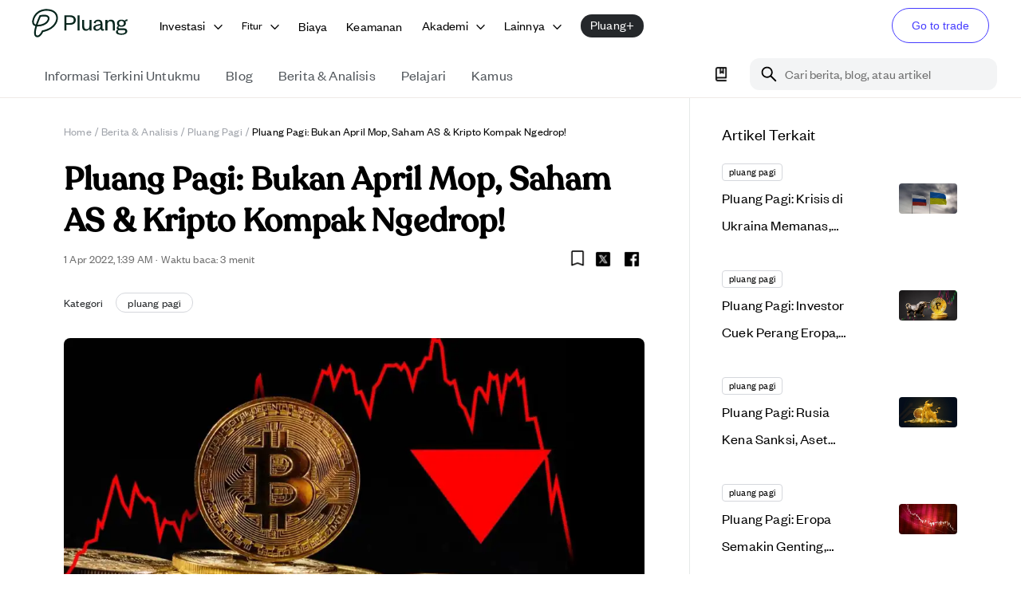

--- FILE ---
content_type: text/html; charset=utf-8
request_url: https://pluang.com/id/blog/news-analysis/pluang-pagi-1-apr
body_size: 42430
content:
<!DOCTYPE html><html lang="id" translate="no" style="scroll-padding-top:100px"><head><meta charSet="utf-8"/><meta name="viewport" content="initial-scale=1, width=device-width"/><link rel="icon" href="https://image-cdn.pluang.com/web/financial-content/light/favicon.webp"/><link rel="manifest" href="/financial-manifest.json"/><link rel="canonical" href="https://pluang.com/blog/news-analysis/pluang-pagi-1-apr"/><script type="application/ld+json">{"@context":"https://schema.org","@type":"BreadcrumbList","itemListElement":[{"@type":"ListItem","position":1,"item":{"@type":"WebPage","@id":"https://pluang.com/","name":"Home"}},{"@type":"ListItem","position":2,"item":{"@type":"WebPage","@id":"https://pluang.com/akademi/berita-analisis","name":"Berita & Analisis"}},{"@type":"ListItem","position":3,"item":{"@type":"WebPage","@id":"https://pluang.com/akademi/tags/pluang pagi","name":"Pluang Pagi"}},{"@type":"ListItem","position":4,"item":{"@type":"WebPage","@id":"https://pluang.com/blog/news-analysis/pluang-pagi-1-apr","name":"Pluang Pagi: Bukan April Mop, Saham AS & Kripto Kompak Ngedrop!"}}],"publisher":{"@id":"https://pluang.com/#organization"}}</script><script type="application/ld+json">{"@context":"https://schema.org","@type":"NewsArticle","headline":"Pluang Pagi: Bukan April Mop, Saham AS & Kripto Kompak Ngedrop!","description":"Selamat pagi, Sobat Cuan! Memasuki bulan April, indeks saham AS dan pasar kripto kompak terjerembab. Kenapa bisa gitu sih? Yuk, simak selengkapnya di Pluang Pagi berikut.","image":"https://image-cdn.pluang.com/web/financial-content/news-articles/l1frd5qjsshzjp2mf6q%3AUntitled%20design%20-%202022-04-01T083939.797.webp","datePublished":"2022-04-01T01:39:49.726Z","dateModified":"2022-04-01T01:39:49.688Z","url":"https://pluang.com/blog/news-analysis/pluang-pagi-1-apr","author":{"@id":"https://pluang.com/#organization"},"publisher":{"@id":"https://pluang.com/#organization"}}</script><meta property="twitter:image" content="https://image-cdn.pluang.com/web/financial-content/news-articles/l1frd5qjsshzjp2mf6q%3AUntitled%20design%20-%202022-04-01T083939.797.webp"/><meta name="twitter:title" content="Pluang Pagi: Bukan April Mop, Saham AS &amp; Kripto Kompak Ngedrop!"/><meta name="twitter:description" content="Selamat pagi, Sobat Cuan! Memasuki bulan April, indeks saham AS dan pasar kripto kompak terjerembab. Kenapa bisa gitu sih? Yuk, simak selengkapnya di Pluang Pagi berikut."/><meta property="facebook:image" content="https://image-cdn.pluang.com/web/financial-content/news-articles/l1frd5qjsshzjp2mf6q%3AUntitled%20design%20-%202022-04-01T083939.797.webp"/><meta name="facebook:title" content="Pluang Pagi: Bukan April Mop, Saham AS &amp; Kripto Kompak Ngedrop!"/><meta name="facebook:description" content="Selamat pagi, Sobat Cuan! Memasuki bulan April, indeks saham AS dan pasar kripto kompak terjerembab. Kenapa bisa gitu sih? Yuk, simak selengkapnya di Pluang Pagi berikut."/><title>Pluang Pagi: Bukan April Mop, Saham AS &amp; Kripto Kompak Ngedrop!</title><meta property="og:image" content="https://image-cdn.pluang.com/web/financial-content/news-articles/l1frd5qjsshzjp2mf6q%3AUntitled%20design%20-%202022-04-01T083939.797.webp"/><meta property="og:title" content="Pluang Pagi: Bukan April Mop, Saham AS &amp; Kripto Kompak Ngedrop!"/><meta property="og:description" content="Selamat pagi, Sobat Cuan! Memasuki bulan April, indeks saham AS dan pasar kripto kompak terjerembab. Kenapa bisa gitu sih? Yuk, simak selengkapnya di Pluang Pagi berikut."/><meta name="description" content="Selamat pagi, Sobat Cuan! Memasuki bulan April, indeks saham AS dan pasar kripto kompak terjerembab. Kenapa bisa gitu sih? Yuk, simak selengkapnya di Pluang Pagi berikut."/><meta property="article:published_time" content="2022-04-01T01:39:49.726Z"/><meta name="author" content="Galih Gumelar"/><meta property="og:image:width" content="470"/><meta property="og:image:height" content="246"/><link rel="icon" href="https://image-cdn.pluang.com/web/financial-content/news-articles/l1frd5qjsshzjp2mf6q%3AUntitled%20design%20-%202022-04-01T083939.797.webp"/><meta name="next-head-count" content="23"/><meta name="google" content="notranslate"/><script async="" src="https://www.googletagmanager.com/gtag/js?id=UA-124743364-3"></script><script async="" src="https://www.googleoptimize.com/optimize.js?id=OPT-WCSZ35T"></script><script type="application/ld+json">{"@context":"https://schema.org","@graph":[{"@type":"Organization","@id":"https://pluang.com/#organization","name":"Pluang","description":"Investasi di Saham AS, Kripto, Emas & Reksa Dana mulai Rp5.000. Aman, teregulasi, dan mudah digunakan.","publisher":{"@type":"TradingPlatform","name":"Pluang"},"image":"https://image-cdn.pluang.com/web/compressed/pluang-logo-new.webp","logo":"https://image-cdn.pluang.com/web/compressed/pluang-logo-new.webp","parentOrganization":{"@type":"TradingPlatform","name":"Pluang","url":"https://pluang.com"},"address":{"@type":"PostalAddress","addressCountry":"ID","postalCode":"10350","streetAddress":"The Plaza Office Tower 15th Floor Unit 15B-C, Jl. MH Thamrin Kav 28-30, Gondangdia, Menteng","addressLocality":"Central Jakarta, DKI Jakarta"},"foundingDate":"2019","telephone":"(021) 8063 0065","sameAs":["https://www.facebook.com/pluang.id","https://twitter.com/pluang_id","https://www.instagram.com/pluang_id","https://www.youtube.com/channel/UCpjlE1ViXGf_3WyNYpophrw","https://www.linkedin.com/company/pluang","https://play.google.com/store/apps/details?id=com.EmasDigi","https://apps.apple.com/app/id1341588054"],"email":"tanya@pluang.com"},{"@type":"SoftwareApplication","@id":"https://pluang.com/#android-app","name":"Pluang-Trading US Stock Crypto","url":"https://play.google.com/store/apps/details/Pluang_Trading_US_Stock_Crypto?id=com.EmasDigi","description":"Trade 1,000+ crypto & stocks, from Microsoft and Meta to Bitcoin and Dogecoin!","operatingSystem":"ANDROID","applicationCategory":"FINANCE","image":"https://play-lh.googleusercontent.com/tadADzhCaxO3llHIWAnTQsNA0qm52WumWDIkeNUw1qnK6ozmJ3Ww92dR25bRfPQDWZ8","contentRating":"Rated for 3+","author":{"@type":"Person","name":"pluang","url":"https://pluang.com"},"aggregateRating":{"@type":"AggregateRating","ratingValue":"4.735654830932617","ratingCount":"107934"},"offers":[{"@type":"Offer","price":"0","priceCurrency":"IDR","availability":"https://schema.org/InStock"}]}]}</script><link rel="apple-touch-icon" href="https://image-cdn.pluang.com/web/financial-content/light/favicon.webp"/><meta name="apple-mobile-web-app-status-bar" content="#FFE1C4"/><meta content="#463CFF" name="theme-color"/><link rel="preload" href="/_next/static/css/bf6584c67e2ff215.css" as="style"/><link rel="stylesheet" href="/_next/static/css/bf6584c67e2ff215.css" data-n-g=""/><link rel="preload" href="/_next/static/css/0f4419c3f456990c.css" as="style"/><link rel="stylesheet" href="/_next/static/css/0f4419c3f456990c.css"/><link rel="preload" href="/_next/static/css/e37fbdb4421d6761.css" as="style"/><link rel="stylesheet" href="/_next/static/css/e37fbdb4421d6761.css"/><link rel="preload" href="/_next/static/css/a8d479031fdf65e8.css" as="style"/><link rel="stylesheet" href="/_next/static/css/a8d479031fdf65e8.css"/><link rel="preload" href="/_next/static/css/1d97a6dfc1112474.css" as="style"/><link rel="stylesheet" href="/_next/static/css/1d97a6dfc1112474.css"/><link rel="preload" href="/_next/static/css/432f0ebb5113dbdb.css" as="style"/><link rel="stylesheet" href="/_next/static/css/432f0ebb5113dbdb.css"/><link rel="preload" href="/_next/static/css/f4ed672a977c5c1e.css" as="style"/><link rel="stylesheet" href="/_next/static/css/f4ed672a977c5c1e.css"/><link rel="preload" href="/_next/static/css/296266f9085c47fe.css" as="style"/><link rel="stylesheet" href="/_next/static/css/296266f9085c47fe.css"/><link rel="preload" href="/_next/static/css/e68a8958e3d887df.css" as="style"/><link rel="stylesheet" href="/_next/static/css/e68a8958e3d887df.css"/><link rel="preload" href="/_next/static/css/b592ae1e7a0dbc94.css" as="style"/><link rel="stylesheet" href="/_next/static/css/b592ae1e7a0dbc94.css"/><link rel="preload" href="/_next/static/css/2a5dce6651bfba86.css" as="style"/><link rel="stylesheet" href="/_next/static/css/2a5dce6651bfba86.css"/><link rel="preload" href="/_next/static/css/a8867e36c8ebcf88.css" as="style"/><link rel="stylesheet" href="/_next/static/css/a8867e36c8ebcf88.css"/><link rel="preload" href="/_next/static/css/ca534f4d4d6c64ab.css" as="style"/><link rel="stylesheet" href="/_next/static/css/ca534f4d4d6c64ab.css"/><link rel="preload" href="/_next/static/css/7c65000da302a22a.css" as="style"/><link rel="stylesheet" href="/_next/static/css/7c65000da302a22a.css"/><link rel="preload" href="/_next/static/css/d781cd99b2a10e68.css" as="style"/><link rel="stylesheet" href="/_next/static/css/d781cd99b2a10e68.css"/><link rel="preload" href="/_next/static/css/02146a3216b587fe.css" as="style"/><link rel="stylesheet" href="/_next/static/css/02146a3216b587fe.css"/><link rel="preload" href="/_next/static/css/190242d50b58ccc2.css" as="style"/><link rel="stylesheet" href="/_next/static/css/190242d50b58ccc2.css"/><noscript data-n-css=""></noscript><script defer="" nomodule="" src="/_next/static/chunks/polyfills-42372ed130431b0a.js"></script><script defer="" src="/_next/static/chunks/77758-53e0e03bbd8067c0.js"></script><script defer="" src="/_next/static/chunks/34168-44fafbf2fbe94973.js"></script><script defer="" src="/_next/static/chunks/38301-bd6d21aca9e6d523.js"></script><script defer="" src="/_next/static/chunks/68573-42ffeedc12cdd051.js"></script><script defer="" src="/_next/static/chunks/25675.331c74f6d5972262.js"></script><script defer="" src="/_next/static/chunks/39332.5de22ae1e9c37261.js"></script><script defer="" src="/_next/static/chunks/66203.e1c6303de3f7d5e1.js"></script><script defer="" src="/_next/static/chunks/40014.482a65767edd9037.js"></script><script defer="" src="/_next/static/chunks/70807.8dd17921424d56b0.js"></script><script defer="" src="/_next/static/chunks/15622.528322707b5199fb.js"></script><script defer="" src="/_next/static/chunks/3153-3117c2bd35baa49c.js"></script><script defer="" src="/_next/static/chunks/84681.8cbcf436003e05dd.js"></script><script defer="" src="/_next/static/chunks/42507.52e0829916dcf9fa.js"></script><script defer="" src="/_next/static/chunks/36838.48cc2473e13c6466.js"></script><script defer="" src="/_next/static/chunks/23175.5c4d1cfa7c5d45f8.js"></script><script defer="" src="/_next/static/chunks/85684.3a9fd50c9f73fe62.js"></script><script defer="" src="/_next/static/chunks/13267.3e2bf4561f34058c.js"></script><script defer="" src="/_next/static/chunks/91927.8d8da33863f0a9f6.js"></script><script defer="" src="/_next/static/chunks/82204.f1a0c48322ecdb10.js"></script><script defer="" src="/_next/static/chunks/97277.8388de10683d20a6.js"></script><script defer="" src="/_next/static/chunks/93678.ab5566ea4b564d70.js"></script><script defer="" src="/_next/static/chunks/85299.43708027c5709050.js"></script><script defer="" src="/_next/static/chunks/15113.441df2f1f933574a.js"></script><script defer="" src="/_next/static/chunks/44032.8f7ecc0e0793f43c.js"></script><script defer="" src="/_next/static/chunks/26661.8efa9d9ffc52b8e0.js"></script><script defer="" src="/_next/static/chunks/22440.145ce8054713af22.js"></script><script defer="" src="/_next/static/chunks/53908.571abb6241351a87.js"></script><script defer="" src="/_next/static/chunks/14183.54892674f6bc268a.js"></script><script defer="" src="/_next/static/chunks/68215.2abcc615262f3864.js"></script><script defer="" src="/_next/static/chunks/24975.013fcaa49a07f083.js"></script><script defer="" src="/_next/static/chunks/24507.64cd3e2e6cab81d5.js"></script><script defer="" src="/_next/static/chunks/4579.62458d1ccca3ba8e.js"></script><script defer="" src="/_next/static/chunks/71438.ba6064b85af313f4.js"></script><script defer="" src="/_next/static/chunks/53647.8011728829eddb59.js"></script><script defer="" src="/_next/static/chunks/d7eeaac4.f962d894f3078dc6.js"></script><script defer="" src="/_next/static/chunks/81871.6f1dd1ddd44030a6.js"></script><script defer="" src="/_next/static/chunks/34128.d8cfdd0de557415d.js"></script><script defer="" src="/_next/static/chunks/40978.45718bc803724042.js"></script><script defer="" src="/_next/static/chunks/1506.6da2e1c0a759cf57.js"></script><script defer="" src="/_next/static/chunks/20824.03dba733b2092a8c.js"></script><script defer="" src="/_next/static/chunks/47986.4e7446bf4509b510.js"></script><script defer="" src="/_next/static/chunks/92984.fccece8e315b2dea.js"></script><script defer="" src="/_next/static/chunks/29816.ca04656a5bfe20f1.js"></script><script defer="" src="/_next/static/chunks/52563.11d1434d65755514.js"></script><script defer="" src="/_next/static/chunks/52978.2ee2bece5f4ea90b.js"></script><script defer="" src="/_next/static/chunks/53916.4e855b4b5781c821.js"></script><script defer="" src="/_next/static/chunks/55739.87df72508862e1a9.js"></script><script defer="" src="/_next/static/chunks/1120.43e53cdbab68ad8d.js"></script><script defer="" src="/_next/static/chunks/8697.1c3e99fd4ab5ed73.js"></script><script defer="" src="/_next/static/chunks/47311.4f4830ae647d9637.js"></script><script defer="" src="/_next/static/chunks/38782.3961627a810b10d2.js"></script><script defer="" src="/_next/static/chunks/92295.0dfb38596a3639e7.js"></script><script defer="" src="/_next/static/chunks/22704.1eeabc9ad6313ab0.js"></script><script defer="" src="/_next/static/chunks/64067.21a23383b4c94a1b.js"></script><script defer="" src="/_next/static/chunks/11501.8dcf77568e7ceea7.js"></script><script defer="" src="/_next/static/chunks/99171.e5c1e1e471bd8793.js"></script><script defer="" src="/_next/static/chunks/84885.d6b473b09c81560c.js"></script><script defer="" src="/_next/static/chunks/32497.b569ecc486d3d7e7.js"></script><script defer="" src="/_next/static/chunks/84816.9ba5d9cf355f09a6.js"></script><script defer="" src="/_next/static/chunks/75234.a7bf369234d4a34a.js"></script><script src="/_next/static/chunks/webpack-dfd35956dacbaecb.js" defer=""></script><script src="/_next/static/chunks/framework-22c76c6e1a554a8b.js" defer=""></script><script src="/_next/static/chunks/main-1b52900dd33a430a.js" defer=""></script><script src="/_next/static/chunks/pages/_app-b1e03d1452bed39c.js" defer=""></script><script src="/_next/static/chunks/7143-64e45a4273fa45e1.js" defer=""></script><script src="/_next/static/chunks/20476-b6c1dcedcf57c1a3.js" defer=""></script><script src="/_next/static/chunks/1126-55b5e642edfa3a35.js" defer=""></script><script src="/_next/static/chunks/pages/blog/news-analysis/%5BnewsSlug%5D-23d5652375c72ff6.js" defer=""></script><script src="/_next/static/UaJ7f74FxONy4zpIhc2Hu/_buildManifest.js" defer=""></script><script src="/_next/static/UaJ7f74FxONy4zpIhc2Hu/_ssgManifest.js" defer=""></script><style data-styled="" data-styled-version="5.3.11"></style>
                              <script>!function(e){var n="https://s.go-mpulse.net/boomerang/";if("False"=="True")e.BOOMR_config=e.BOOMR_config||{},e.BOOMR_config.PageParams=e.BOOMR_config.PageParams||{},e.BOOMR_config.PageParams.pci=!0,n="https://s2.go-mpulse.net/boomerang/";if(window.BOOMR_API_key="DHU5U-YSLC3-EU88K-4BB46-Y5P6E",function(){function e(){if(!o){var e=document.createElement("script");e.id="boomr-scr-as",e.src=window.BOOMR.url,e.async=!0,i.parentNode.appendChild(e),o=!0}}function t(e){o=!0;var n,t,a,r,d=document,O=window;if(window.BOOMR.snippetMethod=e?"if":"i",t=function(e,n){var t=d.createElement("script");t.id=n||"boomr-if-as",t.src=window.BOOMR.url,BOOMR_lstart=(new Date).getTime(),e=e||d.body,e.appendChild(t)},!window.addEventListener&&window.attachEvent&&navigator.userAgent.match(/MSIE [67]\./))return window.BOOMR.snippetMethod="s",void t(i.parentNode,"boomr-async");a=document.createElement("IFRAME"),a.src="about:blank",a.title="",a.role="presentation",a.loading="eager",r=(a.frameElement||a).style,r.width=0,r.height=0,r.border=0,r.display="none",i.parentNode.appendChild(a);try{O=a.contentWindow,d=O.document.open()}catch(_){n=document.domain,a.src="javascript:var d=document.open();d.domain='"+n+"';void(0);",O=a.contentWindow,d=O.document.open()}if(n)d._boomrl=function(){this.domain=n,t()},d.write("<bo"+"dy onload='document._boomrl();'>");else if(O._boomrl=function(){t()},O.addEventListener)O.addEventListener("load",O._boomrl,!1);else if(O.attachEvent)O.attachEvent("onload",O._boomrl);d.close()}function a(e){window.BOOMR_onload=e&&e.timeStamp||(new Date).getTime()}if(!window.BOOMR||!window.BOOMR.version&&!window.BOOMR.snippetExecuted){window.BOOMR=window.BOOMR||{},window.BOOMR.snippetStart=(new Date).getTime(),window.BOOMR.snippetExecuted=!0,window.BOOMR.snippetVersion=12,window.BOOMR.url=n+"DHU5U-YSLC3-EU88K-4BB46-Y5P6E";var i=document.currentScript||document.getElementsByTagName("script")[0],o=!1,r=document.createElement("link");if(r.relList&&"function"==typeof r.relList.supports&&r.relList.supports("preload")&&"as"in r)window.BOOMR.snippetMethod="p",r.href=window.BOOMR.url,r.rel="preload",r.as="script",r.addEventListener("load",e),r.addEventListener("error",function(){t(!0)}),setTimeout(function(){if(!o)t(!0)},3e3),BOOMR_lstart=(new Date).getTime(),i.parentNode.appendChild(r);else t(!1);if(window.addEventListener)window.addEventListener("load",a,!1);else if(window.attachEvent)window.attachEvent("onload",a)}}(),"".length>0)if(e&&"performance"in e&&e.performance&&"function"==typeof e.performance.setResourceTimingBufferSize)e.performance.setResourceTimingBufferSize();!function(){if(BOOMR=e.BOOMR||{},BOOMR.plugins=BOOMR.plugins||{},!BOOMR.plugins.AK){var n=""=="true"?1:0,t="",a="gqh45hixzcoio2mbawaa-f-5fcd9dbca-clientnsv4-s.akamaihd.net",i="false"=="true"?2:1,o={"ak.v":"39","ak.cp":"1560267","ak.ai":parseInt("998021",10),"ak.ol":"0","ak.cr":9,"ak.ipv":4,"ak.proto":"h2","ak.rid":"bf3d969","ak.r":44268,"ak.a2":n,"ak.m":"dscb","ak.n":"ff","ak.bpcip":"52.15.206.0","ak.cport":44454,"ak.gh":"23.192.164.132","ak.quicv":"","ak.tlsv":"tls1.3","ak.0rtt":"","ak.0rtt.ed":"","ak.csrc":"-","ak.acc":"","ak.t":"1770063232","ak.ak":"hOBiQwZUYzCg5VSAfCLimQ==VSqkqs6mbQ4rQZDQ/3uFfraV5pfxMINx10DOx82hIv2Oaj8IUvLbJl0dwcVZunGfOdwzCPLWyKFxPV066InMhIwgdOD1nX+kULe39Ye6CtR5g2LnSUe0p0k5tQ4Jarne1Yck3mwO2Z9BMSQPCUQbi8iSkQaaQtY2lr8Fo/f3fOxjsa6u2GejNYHP57CZfhs4Vr9xhbu2N2threMNfhX3g/oq/mwVZ3sBxQvJ0zGXFYfKKpCl9Wj2Txh+jWNW7YOPBjONMucr6qVo9r1ORJervXyFxbPwmT7v0NwDK4k7kCKHDd1t2IwPUd5aEflWlxzkuVJrW3DSAGUr+v/XxgGUiuEBiku00JzTMXPngN9gi0YsIr0GIQTuwyzlAgdicTkl4KpyDZ93Bpt7aq+mIsbxfON6tNme/aFwDn46bXC+jAg=","ak.pv":"183","ak.dpoabenc":"","ak.tf":i};if(""!==t)o["ak.ruds"]=t;var r={i:!1,av:function(n){var t="http.initiator";if(n&&(!n[t]||"spa_hard"===n[t]))o["ak.feo"]=void 0!==e.aFeoApplied?1:0,BOOMR.addVar(o)},rv:function(){var e=["ak.bpcip","ak.cport","ak.cr","ak.csrc","ak.gh","ak.ipv","ak.m","ak.n","ak.ol","ak.proto","ak.quicv","ak.tlsv","ak.0rtt","ak.0rtt.ed","ak.r","ak.acc","ak.t","ak.tf"];BOOMR.removeVar(e)}};BOOMR.plugins.AK={akVars:o,akDNSPreFetchDomain:a,init:function(){if(!r.i){var e=BOOMR.subscribe;e("before_beacon",r.av,null,null),e("onbeacon",r.rv,null,null),r.i=!0}return this},is_complete:function(){return!0}}}}()}(window);</script></head><body data-theme="light"><div id="__loader"></div><div id="__next"><style data-emotion="css-global dgno8o">html{-webkit-font-smoothing:antialiased;-moz-osx-font-smoothing:grayscale;box-sizing:border-box;-webkit-text-size-adjust:100%;}*,*::before,*::after{box-sizing:inherit;}strong,b{font-weight:700;}body{margin:0;color:#000000;font-family:FoundersGrotesk;font-weight:400;font-size:1.125rem;line-height:26px;letter-spacing:0.00938em;background-color:#fff;}@media(max-width:900px){body{font-size:1rem;line-height:24px;}}@media print{body{background-color:#fff;}}body::backdrop{background-color:#fff;}html{font-size:16px;}@font-face{font-family:'FoundersGrotesk';src:url('https://image-cdn.pluang.com/web/fonts/FounderGrotesk/regular.woff2') format('woff2'),url('https://image-cdn.pluang.com/web/fonts/FounderGrotesk/regular.ttf') format('truetype'),url('https://image-cdn.pluang.com/web/fonts/FounderGrotesk/regular.otf') format('opentype');font-weight:400;font-style:'normal';font-display:'swap';}@font-face{font-family:'FoundersGrotesk';src:url('https://image-cdn.pluang.com/web/fonts/FounderGrotesk/medium.woff2') format('woff2'),url('https://image-cdn.pluang.com/web/fonts/FounderGrotesk/medium.ttf') format('truetype'),url('https://image-cdn.pluang.com/web/fonts/FounderGrotesk/medium.otf') format('opentype');font-weight:500;font-style:'normal';font-display:'swap';}@font-face{font-family:'FoundersGroteskCondesed';src:url('https://image-cdn.pluang.com/web/fonts/FounderGrotesk/condensed-regular.woff2') format('woff2'),url('https://image-cdn.pluang.com/web/fonts/FounderGrotesk/condensed-regular.ttf') format('truetype'),url('https://image-cdn.pluang.com/web/fonts/FounderGrotesk/condensed-regular.otf') format('opentype');font-weight:400;font-style:'normal';font-display:'swap';}@font-face{font-family:'Recoleta';src:url('https://image-cdn.pluang.com/web/fonts/Recoleta/regular.woff2') format('woff2'),url('https://image-cdn.pluang.com/web/fonts/Recoleta/regular.woff') format('woff'),url('https://image-cdn.pluang.com/web/fonts/Recoleta/regular.ttf') format('truetype');font-weight:400;font-style:'normal';font-display:'swap';}@font-face{font-family:'Recoleta';src:url('https://image-cdn.pluang.com/web/fonts/Recoleta/medium.woff2') format('woff2'),url('https://image-cdn.pluang.com/web/fonts/Recoleta/medium.woff') format('woff'),url('https://image-cdn.pluang.com/web/fonts/Recoleta/medium.ttf') format('truetype');font-weight:500;font-style:'normal';font-display:'swap';}</style><style data-emotion="css-global rtys97">body{background-color:#FFFFFF;}body html body h1{font-family:FoundersGrotesk;font-size:2.25rem;font-weight:500;line-height:44px;}@media(max-width:900px){body html body h1{font-size:1.75rem;line-height:32px;}}a{-webkit-text-decoration:none;text-decoration:none;}th{font-weight:500;}strong{font-weight:500;}b{font-weight:500;}h1{font-weight:500;}h2{font-weight:500;}h3{font-weight:500;}h4{font-weight:500;}.floatRight{display:-webkit-box;display:-webkit-flex;display:-ms-flexbox;display:flex;-webkit-box-pack:end;-ms-flex-pack:end;-webkit-justify-content:flex-end;justify-content:flex-end;-webkit-align-item:center;-ms-flex-item-align-item:center;align-item:center;}.tableOfContent{border:1px solid;border-color:#EFEAE7;border-radius:15px;padding:20px;margin:12px 0;display:none;}.tableOfContent h6.tocTitle{font-size:2rem;font-weight:500;line-height:38px;color:black.100;}@media(max-width:900px){.tableOfContent h6.tocTitle{font-size:1.5rem;line-height:28px;}}.tableOfContent ul{padding:0 0 0 20px;margin:14px 0 0 0;color:#463CFF;list-style-type:decimal;}.tableOfContent ul ul{margin-top:0;margin-bottom:8px;list-style:lower-alpha;}.tableOfContent .heading{font-size:16px;font-weight:500;line-height:1.25;color:secondary.dark;margin:0;}.tableOfContent .subtitle{margin:14px 0;font-size:14px;font-weight:400;color:#7E8288;}.paddingBottom li{padding-bottom:1rem;}.paddingBottom li p{line-height:1.5;margin:0;}.paddingBottom li:last-child{padding-bottom:0;}.homeSubContainer{padding:3.5rem 0 3rem;border-bottom:0.5px solid #F3F3F3;}.homeSubContainer.boxContainer{padding-top:6.5rem;}@media(max-width:767px){.homeSubContainer{padding:2.5rem 0 3rem;}}.transition{-webkit-transition:all 0.3s ease-in-out;transition:all 0.3s ease-in-out;}.cursor{cursor:pointer;}.alignCenter{-webkit-box-pack:start;-ms-flex-pack:start;-webkit-justify-content:flex-start;justify-content:flex-start;display:-webkit-box;display:-webkit-flex;display:-ms-flexbox;display:flex;}@media(max-width:450px){.responsiveContainer{height:255px;}}@media(min-width:400px) and (max-width:600px){.responsiveContainer{height:335px;}}@media(min-width:600px) and (max-width:900px){.responsiveContainer{height:450px;}}@media(min-width:900px){.responsiveContainer{height:550px;}}.articleDetailsImg{width:100%;height:auto;object-fit:cover;}.CTA_BUTTON{display:-webkit-box;display:-webkit-flex;display:-ms-flexbox;display:flex;padding:1rem;font-size:16px;background:#463CFF;color:#FFFFFF!important;border-radius:2rem;-webkit-box-pack:center;-ms-flex-pack:center;-webkit-justify-content:center;justify-content:center;}.nativeImage{display:-webkit-box;display:-webkit-flex;display:-ms-flexbox;display:flex;-webkit-box-pack:center;-ms-flex-pack:center;-webkit-justify-content:center;justify-content:center;}.lineClamp1{display:-webkit-box;-webkit-line-clamp:1;-webkit-box-orient:vertical;overflow:hidden;}.lineClamp2{display:-webkit-box;-webkit-line-clamp:2;-webkit-box-orient:vertical;overflow:hidden;}.lineClamp3{display:-webkit-box;-webkit-line-clamp:3;-webkit-box-orient:vertical;overflow:hidden;}.hideBanner .pluangPlusBanner{display:none!important;}.hideBanner .mobileContainer{top:60px;}.hideBanner .webHeaderContainer{height:70px!important;padding-top:8px;}.hideBanner .webTabHeader{top:70px!important;}.hideBanner .bookmarkSticky{top:120px;}.hideBanner.pluangPlus .webTabHeader{top:60px!important;}.hideBanner.pluangPlus .heroSec{padding-top:110px;}.hideBanner.pluangPlus .containerMaxWidth{padding-top:0;}.webTabHeader .containerMaxWidth{padding-top:0;}.floatingToc a{color:#463CFF;}.floatingToc ul{color:#463CFF;}@media(max-width:540px){.spotlighTable .spotlighTable_table{width:100%;}}.splideContainer .splide .splide__slide.fade{opacity:0;-webkit-transition:opacity 0.2s ease-in-out;transition:opacity 0.2s ease-in-out;}.splideContainer .splide .splide__slide.fade.is-active{opacity:1;}.splideContainer .splide .splide__arrows button{width:49px;height:49px;background:url(https://image-cdn.pluang.com/web/financial-content/light/sliderButtonRight.webp);-webkit-background-position:center;background-position:center;background-repeat:no-repeat;-webkit-transition:all0.5s ease;transition:all0.5s ease;-webkit-background-size:49px;background-size:49px;}.splideContainer .splide .splide__arrows button:hover{background:url(https://image-cdn.pluang.com/web/financial-content/light/sliderButtonRightGrey.webp);-webkit-transition:all0.5s ease;transition:all0.5s ease;-webkit-background-size:49px;background-size:49px;}.splideContainer .splide .splide__arrows button.splide__arrow svg{display:none;}.splideContainer .splide .splide__arrows button.splide__arrow--next{margin-right:40px;}.splideContainer .splide .splide__arrows button.splide__arrow--prev{margin-left:40px;background:url(https://image-cdn.pluang.com/web/financial-content/light/sliderButtonLeft.webp);-webkit-transition:all0.5s ease;transition:all0.5s ease;-webkit-background-size:49px;background-size:49px;}.splideContainer .splide .splide__arrows button.splide__arrow--prev:hover{background:url(https://image-cdn.pluang.com/web/financial-content/light/sliderButtonLeftGrey.webp);-webkit-transition:all0.5s ease;transition:all0.5s ease;-webkit-background-size:49px;background-size:49px;}@media(max-width:900px){.splideContainer .splide .splide__arrows button{display:none;}}.splideContainer .splide__pagination{bottom:-35px;}@media(max-width:900px){.splideContainer .splide__pagination{bottom:-24px;}}.splideContainer .splide__pagination .splide__pagination__page{width:6px;height:6px;background:#D5D7DC;}.splideContainer .splide__pagination .splide__pagination__page.is-active{-webkit-transform:scale(1);-moz-transform:scale(1);-ms-transform:scale(1);transform:scale(1);background:#000000;}.RightsplideContainer .splide__pagination{bottom:-22px;left:0;-webkit-align-items:flex-start;-webkit-box-align:flex-start;-ms-flex-align:flex-start;align-items:flex-start;-webkit-box-pack:start;-ms-flex-pack:start;-webkit-justify-content:flex-start;justify-content:flex-start;padding:0;}@media(max-width:900px){.RightsplideContainer .splide__pagination{bottom:-20px;}}.RightsplideContainer .splide__pagination .splide__pagination__page{width:6px;height:6px;background:#D5D7DC;}.RightsplideContainer .splide__pagination .splide__pagination__page.is-active{-webkit-transform:scale(1);-moz-transform:scale(1);-ms-transform:scale(1);transform:scale(1);background:#000000;}@media(max-width:600px){.sliderPromotion .splide li.splide__slide{width:82%!important;}}@media(max-width:900px){.sliderPromotion .splide .splide__arrows{display:none;}}.MuiMenu-list{padding:8px!important;border:1px solid;border-color:#EFEAE7;border-radius:12px;}.MuiMenu-list li.MenuItemAcademy{border-radius:8px;}.MuiMenu-list li.MenuItemAcademy div{display:none!important;}.MuiMenu-list li.MenuItemAcademy.Mui-selected{color:#463CFF;background-color:transparent;}.MuiMenu-list li.MenuItemAcademy.Mui-selected div{display:block!important;}input[type="date"]{-webkit-appearance:none;-moz-appearance:none;-webkit-appearance:none;-moz-appearance:none;-ms-appearance:none;appearance:none;}input[type="time"]{-webkit-appearance:none;-moz-appearance:none;-webkit-appearance:none;-moz-appearance:none;-ms-appearance:none;appearance:none;}input::-webkit-date-and-time-value{text-align:left;}</style><style data-emotion="css 1d3bbye">.css-1d3bbye{box-sizing:border-box;display:-webkit-box;display:-webkit-flex;display:-ms-flexbox;display:flex;-webkit-box-flex-wrap:wrap;-webkit-flex-wrap:wrap;-ms-flex-wrap:wrap;flex-wrap:wrap;width:100%;-webkit-flex-direction:row;-ms-flex-direction:row;flex-direction:row;}</style><div class="MuiGrid-root MuiGrid-container css-1d3bbye"></div><div class="hide-medium-initial"><div class="WebHeader_container__HeoYm webHeaderContainer" data-testid="webHeader"><div class="WebHeader_content-container__z96XT"><div class="WebHeader_cursor-pointer__N8Bw1"><a href="https://pluang.com" class="Link_link__ugJdi"><svg width="120" height="36" viewBox="0 0 131 39" fill="none" xmlns="http://www.w3.org/2000/svg"><path d="M7.59 38.826c-2.062-.011-3.226-1.14-3.787-2.155-1.313-2.379-1.022-6.657.896-13.058-3.296-.671-4.873-3.717-4.256-7.675.735-4.721 3.438-9.074 7.24-11.945C10.147 2.133 13.23.895 16.6.41c3.1-.447 6.374-.257 9.464.546 3.541.92 6.275 2.838 7.905 5.541 1.396 2.316 1.932 5.137 1.511 7.945-.716 4.762-3.78 9.314-8.409 12.489-3.21 2.203-7.145 3.794-11.7 4.731-.847 1.83-3.668 7.164-7.78 7.164Zm-.533-14.844C4.727 31.637 5.303 34.5 5.875 35.535c.252.454.656.932 1.698.932 3.098 0 5.642-5.682 6.088-6.736a.33.33 0 0 1 .248-.199c1.149-.218 7.573-1.538 11.826-4.538 4.053-2.86 6.792-6.78 7.411-10.898.592-3.934-1.065-9.14-7.675-10.859-5.902-1.535-12.17-.524-16.358 2.634-3.32 2.505-5.69 6.306-6.332 10.429-.247 1.578-.256 4.6 2.632 5.06 1.256-4.092 4.032-10.327 4.321-10.966.338-.748.54-1.185.65-1.42a.506.506 0 0 1 .353-.277c2.026-.424 7.239-1.305 10.194-.022 2.312 1.005 3.001 2.58 3.17 3.724.4 2.699-1.676 5.814-3.91 7.706-3.272 2.77-8.435 4.27-13.134 3.877ZM7.8 21.67c3.913.18 8.209-1.117 10.857-3.357 1.692-1.432 3.352-3.869 3.102-5.566-.122-.819-.702-1.443-1.777-1.909-1.847-.802-5.564-.423-7.854-.008-.688 1.508-2.683 5.987-4.328 10.84ZM47.034 29.561H44.52a.169.169 0 0 1-.169-.168V8.927c0-.093.076-.169.17-.169h7.422c5.173 0 8.122 2.443 8.122 6.506 0 4.095-2.951 6.538-8.122 6.538h-4.57a.169.169 0 0 0-.17.168v7.423a.172.172 0 0 1-.17.168Zm4.844-10.105c3.648 0 5.404-1.487 5.404-4.194 0-2.675-1.758-4.161-5.404-4.161h-4.505a.169.169 0 0 0-.169.168v8.018c0 .093.076.169.17.169h4.504ZM65.261 8.925V29.39a.169.169 0 0 1-.168.168h-2.414a.169.169 0 0 1-.169-.168V8.925c0-.093.076-.168.169-.168h2.414c.093 0 .168.075.168.168ZM78.914 15.13h2.414c.093 0 .169.076.169.168v14.095a.168.168 0 0 1-.17.168h-2.413a.169.169 0 0 1-.168-.168v-1.672c0-.17-.224-.232-.313-.087-.852 1.386-2.512 2.323-4.43 2.323-3.779 0-5.172-2.477-5.172-5.844V15.3c0-.093.076-.169.17-.169h2.413c.093 0 .168.076.168.168v8.55c0 2.41 1.062 3.962 3.35 3.962 2.155 0 3.811-1.718 3.811-4.393v-8.12a.171.171 0 0 1 .171-.167ZM96.505 26.72c0 .76.431 1.123 1.128 1.123.27 0 .667-.066 1.022-.212.113-.047.239.03.239.152v1.144a.17.17 0 0 1-.05.122c-.488.47-1.081.808-2.17.808-1.348 0-2.343-.916-2.646-2.36a.168.168 0 0 0-.307-.054c-.92 1.465-2.82 2.512-4.97 2.512-2.817 0-4.641-1.518-4.641-3.994 0-2.74 2.353-3.863 5.834-4.557l3.777-.766a.168.168 0 0 0 .136-.164v-.423c0-1.981-1.16-3.203-3.182-3.203-2.029 0-3.15 1.154-3.608 2.764a.168.168 0 0 1-.185.122l-2.124-.286a.17.17 0 0 1-.144-.205c.621-2.615 2.755-4.509 6.092-4.509 3.648 0 5.801 1.85 5.801 5.514v6.472h-.002Zm-2.652-4.083a.168.168 0 0 0-.203-.165l-3.044.65c-2.288.494-3.747.924-3.747 2.675 0 1.22.829 2.147 2.487 2.147 2.554 0 4.51-1.916 4.51-4.822v-.485h-.003ZM103.147 29.561h-2.414a.169.169 0 0 1-.169-.168V15.298c0-.092.076-.168.169-.168h2.414c.093 0 .169.076.169.168V17c0 .17.223.232.312.087.867-1.413 2.606-2.352 4.495-2.352 3.78 0 5.305 2.51 5.305 5.877v8.78a.169.169 0 0 1-.169.168h-2.414a.168.168 0 0 1-.168-.168v-8.55c0-2.41-1.161-3.929-3.448-3.929-2.189 0-3.911 1.716-3.911 4.358v8.121a.172.172 0 0 1-.171.17ZM122.469 24.54c-1.159 0-2.222-.187-3.103-.56a.17.17 0 0 0-.155.011c-.467.298-.886.746-.886 1.375 0 .792.496 1.254 1.757 1.254h5.669c3.149 0 4.808 1.65 4.808 3.896 0 3.599-4.045 4.986-8.354 4.986-3.912 0-7.161-1.221-7.161-3.896 0-1.49.97-2.495 2.475-2.92.148-.04.167-.244.031-.31-.993-.486-1.445-1.335-1.445-2.284 0-1.173.782-2.027 1.94-2.593a.165.165 0 0 0 .033-.279c-1.061-.854-1.674-2.08-1.674-3.567 0-3.038 2.52-4.92 6.067-4.92 1.746 0 3.311.515 4.4 1.371a.17.17 0 0 0 .244-.034 4.432 4.432 0 0 1 3.403-1.829.17.17 0 0 1 .175.17v2.041c0 .091-.074.164-.165.166-.844.024-1.767.215-2.445.51a.169.169 0 0 0-.079.24c.374.66.601 1.43.601 2.285-.003 3.007-2.557 4.887-6.136 4.887Zm-.266 9.147c3.316 0 5.702-.792 5.702-2.873 0-1.32-1.094-1.784-2.784-1.784h-4.676c-1.492 0-2.784.494-2.784 2.046 0 1.819 1.857 2.611 4.542 2.611Zm.299-17.171c-2.022 0-3.283 1.123-3.283 3.17 0 1.98 1.259 3.103 3.283 3.103 2.054 0 3.315-1.123 3.315-3.104-.002-2.046-1.261-3.169-3.315-3.169Z" fill="#06251C"></path></svg></a></div><div class="WebHeader_menu-container__heCPn"><div class="InvestMenu_invest-button__RKiJa invest-button"><div class="InvestMenu_invest-button-text__PJOoM">Investasi</div><img src="https://image-cdn.pluang.com/web/financial-content/light/chevronDown.webp" alt="down-icon" height="7" width="11" loading="lazy" class="InvestMenu_arrow-icon__3A78T"/></div><div class="InvestMenu_invest-submenu-container__0nhDT invest__content"><div class="InvestMenu_invest-submenu-content__G7aH_"><div class="InvestMenu_invest-submenu-item__UZDHA"><a href="https://pluang.com/produk/pluang-us-stocks" class="Link_link__ugJdi"><div class="NavCard_nav-card__i1jB9"><img src="https://image-cdn.pluang.com/web/financial-content/light/usstockMenuIcon.webp" alt="item" height="48" width="48" loading="lazy"/><div class="NavCard_nav-card-content__CRkvI" style="padding-right:0"><span class="NavCard_menu-title__xxH2w">Saham AS<img src="https://image-cdn.pluang.com/web/financial-content/light/arrowMenuBlue.webp" alt="item" height="24" width="24" loading="lazy"/></span><div class="NavCard_menu-description__lL_h0">Investasi di pasar terbesar dunia dengan Saham AS</div></div></div></a></div><div class="InvestMenu_invest-submenu-item__UZDHA"><a href="https://pluang.com/produk/pluang-crypto" class="Link_link__ugJdi"><div class="NavCard_nav-card__i1jB9"><img src="https://image-cdn.pluang.com/web/financial-content/light/cryptoMenuIcon.webp" alt="item" height="48" width="48" loading="lazy"/><div class="NavCard_nav-card-content__CRkvI" style="padding-right:0"><span class="NavCard_menu-title__xxH2w">Crypto<img src="https://image-cdn.pluang.com/web/financial-content/light/arrowMenuBlue.webp" alt="item" height="24" width="24" loading="lazy"/></span><div class="NavCard_menu-description__lL_h0">Temukan potensi Aset Kripto tanpa batas</div></div></div></a></div><div class="InvestMenu_invest-submenu-item__UZDHA"><a href="https://pluang.com/produk/pluang-reksa-dana" class="Link_link__ugJdi"><div class="NavCard_nav-card__i1jB9"><img src="https://image-cdn.pluang.com/web/financial-content/light/mutualFundsMenuIcon.webp" alt="item" height="48" width="48" loading="lazy"/><div class="NavCard_nav-card-content__CRkvI" style="padding-right:0"><span class="NavCard_menu-title__xxH2w">Reksa Dana<img src="https://image-cdn.pluang.com/web/financial-content/light/arrowMenuBlue.webp" alt="item" height="24" width="24" loading="lazy"/></span><div class="NavCard_menu-description__lL_h0">Investasi tanpa cemas dengan Reksa Dana</div></div></div></a></div><div class="InvestMenu_invest-submenu-item__UZDHA"><a href="https://pluang.com/produk/pluang-emas" class="Link_link__ugJdi"><div class="NavCard_nav-card__i1jB9"><img src="https://image-cdn.pluang.com/web/financial-content/light/goldMenuIcon.webp" alt="item" height="48" width="48" loading="lazy"/><div class="NavCard_nav-card-content__CRkvI" style="padding-right:0"><span class="NavCard_menu-title__xxH2w">Emas<img src="https://image-cdn.pluang.com/web/financial-content/light/arrowMenuBlue.webp" alt="item" height="24" width="24" loading="lazy"/></span><div class="NavCard_menu-description__lL_h0">Cara termudah investasi Emas</div></div></div></a></div><div class="InvestMenu_invest-submenu-item__UZDHA"><a href="https://pluang.com/produk/options-trading" class="Link_link__ugJdi"><div class="NavCard_nav-card__i1jB9"><img src="https://image-cdn.pluang.com/web/graphics/assetOptions.webp" alt="item" height="48" width="48" loading="lazy"/><div class="NavCard_nav-card-content__CRkvI" style="padding-right:0"><span class="NavCard_menu-title__xxH2w">Options<img src="https://image-cdn.pluang.com/web/financial-content/light/arrowMenuBlue.webp" alt="item" height="24" width="24" loading="lazy"/></span><div class="NavCard_menu-description__lL_h0">Manfaatkan peluang dengan Options Trading</div></div></div></a></div><div class="InvestMenu_invest-submenu-item__UZDHA"><a href="https://pluang.com/produk/futures-kripto" class="Link_link__ugJdi"><div class="NavCard_nav-card__i1jB9"><img src="https://image-cdn.pluang.com/web/graphics/futureNavIcon.webp" alt="item" height="48" width="48" loading="lazy"/><div class="NavCard_nav-card-content__CRkvI" style="padding-right:0"><span class="NavCard_menu-title__xxH2w">Crypto Futures<img src="https://image-cdn.pluang.com/web/financial-content/light/arrowMenuBlue.webp" alt="item" height="24" width="24" loading="lazy"/></span><div class="NavCard_menu-description__lL_h0">Tingkatkan potensi trading kamu dengan Crypto Futures</div></div></div></a></div><div class="InvestMenu_invest-submenu-item__UZDHA"><a href="https://pluang.com/explore" class="Link_link__ugJdi"><div class="NavCard_nav-card__i1jB9"><img src="https://image-cdn.pluang.com/web/financial-content/light/exploreMenuIcon.webp" alt="item" height="48" width="48" loading="lazy"/><div class="NavCard_nav-card-content__CRkvI" style="padding-right:0"><span class="NavCard_menu-title__xxH2w">Eksplor<img src="https://image-cdn.pluang.com/web/financial-content/light/arrowMenuBlue.webp" alt="item" height="24" width="24" loading="lazy"/></span><div class="NavCard_menu-description__lL_h0">Pilih dari 800+ aset yang tersedia</div></div></div></a></div></div></div><div class="FeaturesMenu_features-button__xIlnB features-button"><div class="FeaturesMenu_features-button-text__jl5XZ">Fitur</div><img src="https://image-cdn.pluang.com/web/financial-content/light/chevronDown.webp" alt="down-icon" height="7" width="11" loading="lazy" class="FeaturesMenu_arrow-icon__MybS2"/></div><div class="FeaturesMenu_features-submenu-container__0DgK2 features__content"><div class="FeaturesMenu_features-submenu-content__YXO84"><div class="FeaturesMenu_features-submenu-column__pWvjF"><div class="FeaturesMenu_features-submenu-header__b__Nf"><img src="https://image-cdn.pluang.com/web/financial-content/light/featuresTraderMenu.webp" alt="support-icon" height="48" width="48" loading="lazy"/><div class="FeaturesMenu_features-submenu-header-text__79We6"><div class="FeaturesMenu_features-submenu-title__ndhrB">Fitur Pro untuk Trader Pro</div><div class="FeaturesMenu_features-submenu-description__DxYmW">Temukan fitur untuk menjadi trader terampil</div></div></div><div class="FeaturesMenu_features-submenu-item__6bU9k" style="pointer-events:inherit"><a href="https://pluang.com/fitur/fitur-pro" class="Link_link__ugJdi FeaturesMenu_features-submenu-link__RA8_G"><div class="FeaturesMenu_features-submenu-item-text__YfYsL">Fitur Pro<img src="https://image-cdn.pluang.com/web/financial-content/light/arrowMenuBlue.webp" alt="arrow-icon" height="20" width="20" loading="lazy" class="FeaturesMenu_features-submenu-arrow__K2fAR"/></div></a></div><div class="FeaturesMenu_features-submenu-item__6bU9k" style="pointer-events:inherit"><a href="https://pluang.com/fitur/pluang-web-trading" class="Link_link__ugJdi FeaturesMenu_features-submenu-link__RA8_G"><div class="FeaturesMenu_features-submenu-item-text__YfYsL">Pluang Web Trading<img src="https://image-cdn.pluang.com/web/financial-content/light/arrowMenuBlue.webp" alt="arrow-icon" height="20" width="20" loading="lazy" class="FeaturesMenu_features-submenu-arrow__K2fAR"/></div></a></div><div class="FeaturesMenu_features-submenu-item__6bU9k" style="pointer-events:inherit"><a href="https://pluang.com/fitur/leverage" class="Link_link__ugJdi FeaturesMenu_features-submenu-link__RA8_G"><div class="FeaturesMenu_features-submenu-item-text__YfYsL">Leverage<img src="https://image-cdn.pluang.com/web/financial-content/light/arrowMenuBlue.webp" alt="arrow-icon" height="20" width="20" loading="lazy" class="FeaturesMenu_features-submenu-arrow__K2fAR"/></div></a></div></div><div class="FeaturesMenu_features-submenu-column__pWvjF"><div class="FeaturesMenu_features-submenu-header__b__Nf"><img src="https://image-cdn.pluang.com/web/financial-content/light/featuresInvestorsMenu.webp" alt="support-icon" height="48" width="48" loading="lazy"/><div class="FeaturesMenu_features-submenu-header-text__79We6"><div class="FeaturesMenu_features-submenu-title__ndhrB">Dirancang untuk Investor</div><div class="FeaturesMenu_features-submenu-description__DxYmW">Berbagai fitur untuk investasi dengan mudah</div></div></div><div class="FeaturesMenu_investor-menu__G_K_x"><div class="FeaturesMenu_features-submenu-item__6bU9k" style="pointer-events:inherit"><a href="https://pluang.com/fitur/pocket" class="Link_link__ugJdi FeaturesMenu_features-submenu-link__RA8_G"><div class="FeaturesMenu_features-submenu-item-text__YfYsL">Pocket<img src="https://image-cdn.pluang.com/web/financial-content/light/arrowMenuBlue.webp" alt="arrow-icon" height="20" width="20" loading="lazy" class="FeaturesMenu_features-submenu-arrow__K2fAR"/></div></a></div><div class="FeaturesMenu_features-submenu-item__6bU9k" style="pointer-events:inherit"><a href="https://pluang.com/fitur/recurring" class="Link_link__ugJdi FeaturesMenu_features-submenu-link__RA8_G"><div class="FeaturesMenu_features-submenu-item-text__YfYsL">Auto Invest<img src="https://image-cdn.pluang.com/web/financial-content/light/arrowMenuBlue.webp" alt="arrow-icon" height="20" width="20" loading="lazy" class="FeaturesMenu_features-submenu-arrow__K2fAR"/></div></a></div><div class="FeaturesMenu_features-submenu-item__6bU9k" style="pointer-events:inherit"><a href="https://pluang.com/fitur/usd-yield" class="Link_link__ugJdi FeaturesMenu_features-submenu-link__RA8_G"><div class="FeaturesMenu_features-submenu-item-text__YfYsL">Yield USD<img src="https://image-cdn.pluang.com/web/financial-content/light/arrowMenuBlue.webp" alt="arrow-icon" height="20" width="20" loading="lazy" class="FeaturesMenu_features-submenu-arrow__K2fAR"/></div></a></div><div class="FeaturesMenu_features-submenu-item__6bU9k" style="pointer-events:inherit"><a href="https://pluang.com/fitur/pluang-cuan" class="Link_link__ugJdi FeaturesMenu_features-submenu-link__RA8_G"><div class="FeaturesMenu_features-submenu-item-text__YfYsL">Pluang Cuan<img src="https://image-cdn.pluang.com/web/financial-content/light/arrowMenuBlue.webp" alt="arrow-icon" height="20" width="20" loading="lazy" class="FeaturesMenu_features-submenu-arrow__K2fAR"/></div></a></div><div class="FeaturesMenu_features-submenu-item__6bU9k" style="pointer-events:inherit"><a href="https://pluang.com/fitur/24-hour-market" class="Link_link__ugJdi FeaturesMenu_features-submenu-link__RA8_G"><div class="FeaturesMenu_features-submenu-item-text__YfYsL">24-Hour Market<img src="https://image-cdn.pluang.com/web/financial-content/light/arrowMenuBlue.webp" alt="arrow-icon" height="20" width="20" loading="lazy" class="FeaturesMenu_features-submenu-arrow__K2fAR"/></div></a></div><div class="FeaturesMenu_features-submenu-item__6bU9k" style="pointer-events:inherit"><a href="https://pluang.com/fitur/aura-ai" class="Link_link__ugJdi FeaturesMenu_features-submenu-link__RA8_G"><div class="FeaturesMenu_features-submenu-item-text__YfYsL">Aura AI<img src="https://image-cdn.pluang.com/web/financial-content/light/arrowMenuBlue.webp" alt="arrow-icon" height="20" width="20" loading="lazy" class="FeaturesMenu_features-submenu-arrow__K2fAR"/></div></a></div></div></div></div></div><a href="https://pluang.com/biaya" class="Link_link__ugJdi"><span class="WebHeader_menu-link__zeZGp">Biaya</span></a><a href="https://pluang.com/keamanan" class="Link_link__ugJdi"><span class="WebHeader_menu-link__zeZGp">Keamanan</span></a><div class="LearnMenu_learn-button__HFqHO learn-button"><div class="LearnMenu_learn-button-text__NhEwX">Akademi</div><img src="https://image-cdn.pluang.com/web/financial-content/light/chevronDown.webp" alt="down-icon" height="7" width="11" loading="lazy" class="LearnMenu_arrow-icon__GALmQ"/></div><div class="LearnMenu_learn-submenu-container__eeIW0 learn__content"><div class="LearnMenu_learn-submenu-content__H_OwI"><div class="LearnMenu_learn-submenu-item__rbLjf"><a href="https://pluang.com/akademi/terkini" class="Link_link__ugJdi"><div class="NavCard_nav-card__i1jB9"><img src="https://image-cdn.pluang.com/web/financial-content/light/latestForMenuIcon.webp" alt="item" height="48" width="48" loading="lazy"/><div class="NavCard_nav-card-content__CRkvI" style="padding-right:0"><span class="NavCard_menu-title__xxH2w">Informasi Terkini Untukmu<img src="https://image-cdn.pluang.com/web/financial-content/light/arrowMenuBlue.webp" alt="item" height="24" width="24" loading="lazy"/></span><div class="NavCard_menu-description__lL_h0">Dapatkan berita keuangan terkini dan tips &amp; informasi investasi</div></div></div></a></div><div class="LearnMenu_learn-submenu-item__rbLjf"><a href="https://pluang.com/akademi/blog" class="Link_link__ugJdi"><div class="NavCard_nav-card__i1jB9"><img src="https://image-cdn.pluang.com/web/financial-content/light/blogsMenuIcon.webp" alt="item" height="48" width="48" loading="lazy"/><div class="NavCard_nav-card-content__CRkvI" style="padding-right:0"><span class="NavCard_menu-title__xxH2w">Blog<img src="https://image-cdn.pluang.com/web/financial-content/light/arrowMenuBlue.webp" alt="item" height="24" width="24" loading="lazy"/></span><div class="NavCard_menu-description__lL_h0">Temukan berbagai tips &amp; informasi yang dapat membantumu menjadi investor yang andal</div></div></div></a></div><div class="LearnMenu_learn-submenu-item__rbLjf"><a href="https://pluang.com/akademi/berita-analisis" class="Link_link__ugJdi"><div class="NavCard_nav-card__i1jB9"><img src="https://image-cdn.pluang.com/web/financial-content/light/newsAnalyticsMenuIcon.webp" alt="item" height="48" width="48" loading="lazy"/><div class="NavCard_nav-card-content__CRkvI" style="padding-right:0"><span class="NavCard_menu-title__xxH2w">Berita dan Analisis<img src="https://image-cdn.pluang.com/web/financial-content/light/arrowMenuBlue.webp" alt="item" height="24" width="24" loading="lazy"/></span><div class="NavCard_menu-description__lL_h0">Baca informasi terkini seputar keuangan dan investasi dari Redaksi Pluang</div></div></div></a></div><div class="LearnMenu_learn-submenu-item__rbLjf"><a href="https://pluang.com/akademi/pelajari" class="Link_link__ugJdi"><div class="NavCard_nav-card__i1jB9"><img src="https://image-cdn.pluang.com/web/financial-content/light/academyMenuIcon.webp" alt="item" height="48" width="48" loading="lazy"/><div class="NavCard_nav-card-content__CRkvI" style="padding-right:0"><span class="NavCard_menu-title__xxH2w">Pelajari<img src="https://image-cdn.pluang.com/web/financial-content/light/arrowMenuBlue.webp" alt="item" height="24" width="24" loading="lazy"/></span><div class="NavCard_menu-description__lL_h0">Jadi investor yang lebih cerdas dengan belajar dasar-dasar investasi</div></div></div></a></div><div class="LearnMenu_learn-submenu-item__rbLjf"><a href="https://pluang.com/akademi/kamus" class="Link_link__ugJdi"><div class="NavCard_nav-card__i1jB9"><img src="https://image-cdn.pluang.com/web/financial-content/light/glosseryMenuIcon.webp" alt="item" height="48" width="48" loading="lazy"/><div class="NavCard_nav-card-content__CRkvI" style="padding-right:0"><span class="NavCard_menu-title__xxH2w">Kamus<img src="https://image-cdn.pluang.com/web/financial-content/light/arrowMenuBlue.webp" alt="item" height="24" width="24" loading="lazy"/></span><div class="NavCard_menu-description__lL_h0">Belajar istilah-istilah dalam investasi untuk memahami investasi lebih baik</div></div></div></a></div></div></div><div class="MoreMenu_more-button__QLh3E more-button"><div class="MoreMenu_more-button-text__0AGnJ">Lainnya</div><img src="https://image-cdn.pluang.com/web/financial-content/light/chevronDown.webp" alt="down-icon" height="7" width="11" loading="lazy" class="MoreMenu_arrow-icon__utpCf"/></div><div class="MoreMenu_more-submenu-container__d9ict more__content"><div class="MoreMenu_more-submenu-content__sSykZ"><div class="MoreMenu_more-submenu-column__64gif"><div class="MoreMenu_more-submenu-nav-item__6Ulj1"><a href="https://pluang.com/promo-referral/promo" class="Link_link__ugJdi"><div class="NavCard_nav-card__i1jB9"><img src="https://image-cdn.pluang.com/web/financial-content/light/campaignPromoMenuIcon.webp" alt="item" height="48" width="48" loading="lazy"/><div class="NavCard_nav-card-content__CRkvI" style="padding-right:20px"><span class="NavCard_menu-title__xxH2w">Promo &amp; Referral<img src="https://image-cdn.pluang.com/web/financial-content/light/arrowMenuBlue.webp" alt="item" height="24" width="24" loading="lazy"/></span><div class="NavCard_menu-description__lL_h0">Temukan peluang eksklusif untuk meningkatkan investasi kamu</div></div></div></a></div><div class="MoreMenu_more-submenu-nav-item__6Ulj1"><a href="https://pluang.com/reports/impact-report" class="Link_link__ugJdi"><div class="NavCard_nav-card__i1jB9"><img src="https://image-cdn.pluang.com/web/graphics/impactReportIcon.webp" alt="item" height="48" width="48" loading="lazy"/><div class="NavCard_nav-card-content__CRkvI" style="padding-right:20px"><span class="NavCard_menu-title__xxH2w">Impact Report<img src="https://image-cdn.pluang.com/web/financial-content/light/arrowMenuBlue.webp" alt="item" height="24" width="24" loading="lazy"/></span><div class="NavCard_menu-description__lL_h0">Temukan bagaimana setiap langkahmu bersama Pluang membawa perubahan</div></div></div></a></div><div class="MoreMenu_more-submenu-nav-item-disabled__FDpJk"><a href="" class="Link_link__ugJdi"><div class="NavCard_nav-card__i1jB9"><img src="https://image-cdn.pluang.com/web/financial-content/light/investmentClubMenuIcon.webp" alt="item" height="48" width="48" loading="lazy"/><div class="NavCard_nav-card-content__CRkvI" style="padding-right:20px"><span class="NavCard_menu-title__xxH2w">Investment Club (Segera Hadir)<img src="https://image-cdn.pluang.com/web/financial-content/light/arrowMenuBlue.webp" alt="item" height="24" width="24" loading="lazy"/></span><div class="NavCard_menu-description__lL_h0">Bergabung bersama sesama investor untuk menumbuhkan kekayaan bersama</div></div></div></a></div></div><div class="MoreMenu_more-submenu-column__64gif"><div class="MoreMenu_support-header__d8Wm5"><img src="https://image-cdn.pluang.com/web/financial-content/light/supportMenuIcon.webp" alt="support-icon" height="48" width="48" loading="lazy"/><div class="MoreMenu_support-title__pi3aV">Bantuan</div></div><div class="MoreMenu_support-menu-item__j7CpQ"><a href="https://pluang.com/tentang-pluang" class="Link_link__ugJdi">Hubungi Kami<img src="https://image-cdn.pluang.com/web/financial-content/light/arrowMenuBlue.webp" alt="arrow-icon" height="20" width="20" loading="lazy"/></a></div><div class="MoreMenu_support-menu-item__j7CpQ"><a href="https://pluang4.my.site.com/support/" class="Link_link__ugJdi">Pusat Bantuan<img src="https://image-cdn.pluang.com/web/financial-content/light/arrowMenuBlue.webp" alt="arrow-icon" height="20" width="20" loading="lazy"/></a></div><div class="MoreMenu_support-menu-item__j7CpQ"><a href="https://pluang.com/hubungi-pluang" class="Link_link__ugJdi">Kontak Kami<img src="https://image-cdn.pluang.com/web/financial-content/light/arrowMenuBlue.webp" alt="arrow-icon" height="20" width="20" loading="lazy"/></a></div><div class="MoreMenu_support-menu-item__j7CpQ"><a href="https://faq.pluang.com" class="Link_link__ugJdi">FAQ<img src="https://image-cdn.pluang.com/web/financial-content/light/arrowMenuBlue.webp" alt="arrow-icon" height="20" width="20" loading="lazy"/></a></div><div class="MoreMenu_support-menu-item__j7CpQ"><a href="https://pluang.com/career/" class="Link_link__ugJdi">Karier<img src="https://image-cdn.pluang.com/web/financial-content/light/arrowMenuBlue.webp" alt="arrow-icon" height="20" width="20" loading="lazy"/></a></div><div class="MoreMenu_support-menu-item__j7CpQ"><a href="https://pluang.com/panduan-pelaporan-pajak" class="Link_link__ugJdi">Panduan Pelaporan Pajak<img src="https://image-cdn.pluang.com/web/financial-content/light/arrowMenuBlue.webp" alt="arrow-icon" height="20" width="20" loading="lazy"/></a></div></div></div></div><a href="https://pluang.com/pluang-plus" class="Link_link__ugJdi"><span class="WebHeader_pluang-plus-badge__EnnZ9">Pluang+</span></a></div><div class="RegisterButton_register-button-container__xKS_z"><div class="RegisterButton_register-button-wrapper__wd2uk"><button class="RegisterButton_register-button__vhJ7J" type="button">Go to trade</button></div></div></div></div></div><div class="show-medium"><div class="MobileHeader_mobile-header__J2s05"><div class="MobileHeader_header-container___L_cE"><div class="MobileHeader_logo-wrapper__Mnwa1"><a href="https://pluang.com" style="display:flex" class="Link_link__ugJdi"><svg width="88" height="26" viewBox="0 0 131 39" fill="none" xmlns="http://www.w3.org/2000/svg"><path d="M7.59 38.826c-2.062-.011-3.226-1.14-3.787-2.155-1.313-2.379-1.022-6.657.896-13.058-3.296-.671-4.873-3.717-4.256-7.675.735-4.721 3.438-9.074 7.24-11.945C10.147 2.133 13.23.895 16.6.41c3.1-.447 6.374-.257 9.464.546 3.541.92 6.275 2.838 7.905 5.541 1.396 2.316 1.932 5.137 1.511 7.945-.716 4.762-3.78 9.314-8.409 12.489-3.21 2.203-7.145 3.794-11.7 4.731-.847 1.83-3.668 7.164-7.78 7.164Zm-.533-14.844C4.727 31.637 5.303 34.5 5.875 35.535c.252.454.656.932 1.698.932 3.098 0 5.642-5.682 6.088-6.736a.33.33 0 0 1 .248-.199c1.149-.218 7.573-1.538 11.826-4.538 4.053-2.86 6.792-6.78 7.411-10.898.592-3.934-1.065-9.14-7.675-10.859-5.902-1.535-12.17-.524-16.358 2.634-3.32 2.505-5.69 6.306-6.332 10.429-.247 1.578-.256 4.6 2.632 5.06 1.256-4.092 4.032-10.327 4.321-10.966.338-.748.54-1.185.65-1.42a.506.506 0 0 1 .353-.277c2.026-.424 7.239-1.305 10.194-.022 2.312 1.005 3.001 2.58 3.17 3.724.4 2.699-1.676 5.814-3.91 7.706-3.272 2.77-8.435 4.27-13.134 3.877ZM7.8 21.67c3.913.18 8.209-1.117 10.857-3.357 1.692-1.432 3.352-3.869 3.102-5.566-.122-.819-.702-1.443-1.777-1.909-1.847-.802-5.564-.423-7.854-.008-.688 1.508-2.683 5.987-4.328 10.84ZM47.034 29.561H44.52a.169.169 0 0 1-.169-.168V8.927c0-.093.076-.169.17-.169h7.422c5.173 0 8.122 2.443 8.122 6.506 0 4.095-2.951 6.538-8.122 6.538h-4.57a.169.169 0 0 0-.17.168v7.423a.172.172 0 0 1-.17.168Zm4.844-10.105c3.648 0 5.404-1.487 5.404-4.194 0-2.675-1.758-4.161-5.404-4.161h-4.505a.169.169 0 0 0-.169.168v8.018c0 .093.076.169.17.169h4.504ZM65.261 8.925V29.39a.169.169 0 0 1-.168.168h-2.414a.169.169 0 0 1-.169-.168V8.925c0-.093.076-.168.169-.168h2.414c.093 0 .168.075.168.168ZM78.914 15.13h2.414c.093 0 .169.076.169.168v14.095a.168.168 0 0 1-.17.168h-2.413a.169.169 0 0 1-.168-.168v-1.672c0-.17-.224-.232-.313-.087-.852 1.386-2.512 2.323-4.43 2.323-3.779 0-5.172-2.477-5.172-5.844V15.3c0-.093.076-.169.17-.169h2.413c.093 0 .168.076.168.168v8.55c0 2.41 1.062 3.962 3.35 3.962 2.155 0 3.811-1.718 3.811-4.393v-8.12a.171.171 0 0 1 .171-.167ZM96.505 26.72c0 .76.431 1.123 1.128 1.123.27 0 .667-.066 1.022-.212.113-.047.239.03.239.152v1.144a.17.17 0 0 1-.05.122c-.488.47-1.081.808-2.17.808-1.348 0-2.343-.916-2.646-2.36a.168.168 0 0 0-.307-.054c-.92 1.465-2.82 2.512-4.97 2.512-2.817 0-4.641-1.518-4.641-3.994 0-2.74 2.353-3.863 5.834-4.557l3.777-.766a.168.168 0 0 0 .136-.164v-.423c0-1.981-1.16-3.203-3.182-3.203-2.029 0-3.15 1.154-3.608 2.764a.168.168 0 0 1-.185.122l-2.124-.286a.17.17 0 0 1-.144-.205c.621-2.615 2.755-4.509 6.092-4.509 3.648 0 5.801 1.85 5.801 5.514v6.472h-.002Zm-2.652-4.083a.168.168 0 0 0-.203-.165l-3.044.65c-2.288.494-3.747.924-3.747 2.675 0 1.22.829 2.147 2.487 2.147 2.554 0 4.51-1.916 4.51-4.822v-.485h-.003ZM103.147 29.561h-2.414a.169.169 0 0 1-.169-.168V15.298c0-.092.076-.168.169-.168h2.414c.093 0 .169.076.169.168V17c0 .17.223.232.312.087.867-1.413 2.606-2.352 4.495-2.352 3.78 0 5.305 2.51 5.305 5.877v8.78a.169.169 0 0 1-.169.168h-2.414a.168.168 0 0 1-.168-.168v-8.55c0-2.41-1.161-3.929-3.448-3.929-2.189 0-3.911 1.716-3.911 4.358v8.121a.172.172 0 0 1-.171.17ZM122.469 24.54c-1.159 0-2.222-.187-3.103-.56a.17.17 0 0 0-.155.011c-.467.298-.886.746-.886 1.375 0 .792.496 1.254 1.757 1.254h5.669c3.149 0 4.808 1.65 4.808 3.896 0 3.599-4.045 4.986-8.354 4.986-3.912 0-7.161-1.221-7.161-3.896 0-1.49.97-2.495 2.475-2.92.148-.04.167-.244.031-.31-.993-.486-1.445-1.335-1.445-2.284 0-1.173.782-2.027 1.94-2.593a.165.165 0 0 0 .033-.279c-1.061-.854-1.674-2.08-1.674-3.567 0-3.038 2.52-4.92 6.067-4.92 1.746 0 3.311.515 4.4 1.371a.17.17 0 0 0 .244-.034 4.432 4.432 0 0 1 3.403-1.829.17.17 0 0 1 .175.17v2.041c0 .091-.074.164-.165.166-.844.024-1.767.215-2.445.51a.169.169 0 0 0-.079.24c.374.66.601 1.43.601 2.285-.003 3.007-2.557 4.887-6.136 4.887Zm-.266 9.147c3.316 0 5.702-.792 5.702-2.873 0-1.32-1.094-1.784-2.784-1.784h-4.676c-1.492 0-2.784.494-2.784 2.046 0 1.819 1.857 2.611 4.542 2.611Zm.299-17.171c-2.022 0-3.283 1.123-3.283 3.17 0 1.98 1.259 3.103 3.283 3.103 2.054 0 3.315-1.123 3.315-3.104-.002-2.046-1.261-3.169-3.315-3.169Z" fill="#06251C"></path></svg></a></div><div class="MobileHeader_actions-wrapper__leMjz"><div class="MobileHeader_trade-button-wrapper__ebO0I"><button data-testid="login_button" class="MobileHeader_trade-button__FFOxE">Go to trade</button></div><button data-testid="toggleMenu" class="MobileHeader_menu-toggle-button__ltt8h"><img src="https://image-cdn.pluang.com/web/financial-content/light/hamburger-menu.webp" alt="menu" height="24" width="24" loading="lazy"/></button></div></div></div></div><div class="BlogTabHeader_tabs-container__sRmaK BlogTabHeader_tabs-container-relative__OJwQi BlogTabHeader_tabs-container-custom-top__0z3aa" style="--tabs-top-position:0px"><div class="BlogTabHeader_container-full-width__dZf1n"><div class="BlogTabHeader_container-grid__nHvpM"><div class="BlogTabHeader_tabs-item__2Ds3D"><div class="BlogTabHeader_tabs-wrapper__52m5v" aria-label="scrollable prevent tabs example"><a href="/akademi/terkini" class="Link_link__ugJdi"><div class="BlogTabHeader_tab-button__DOyPf"><span>Informasi Terkini Untukmu</span></div></a><a href="/akademi/blog" class="Link_link__ugJdi"><div class="BlogTabHeader_tab-button__DOyPf"><span>Blog</span></div></a><a href="/akademi/berita-analisis" class="Link_link__ugJdi"><div class="BlogTabHeader_tab-button__DOyPf"><span>Berita &amp; Analisis</span></div></a><a href="/akademi/pelajari" class="Link_link__ugJdi"><div class="BlogTabHeader_tab-button__DOyPf"><span>Pelajari</span></div></a><a href="/akademi/kamus" class="Link_link__ugJdi"><div class="BlogTabHeader_tab-button__DOyPf"><span>Kamus</span></div></a></div></div><div class="BlogTabHeader_actions-item__lcpco"><div class="BlogTabHeader_bookmark-wrapper__TibNH"><img alt="bookmark" src="https://image-cdn.pluang.com/web/financial-content/light/blogBookmarks.webp" class="nativeImage cursor BlogTabHeader_bookmark-icon__Dlr_S"/></div><a href="/akademi/cari" class="Link_link__ugJdi"><img alt="search-icon" src="https://image-cdn.pluang.com/web/financial-content/light/searchUnselected.webp" class="nativeImage cursor show-medium BlogTabHeader_search-icon__2hqKN"/><div class="hide-medium BlogTabHeader_search-input-wrapper__ox8hS"><svg stroke="currentColor" fill="currentColor" stroke-width="0" viewBox="0 0 1024 1024" class="BlogTabHeader_search-icon-inline__p3aP5" height="24" width="24" xmlns="http://www.w3.org/2000/svg"><path d="M909.6 854.5L649.9 594.8C690.2 542.7 712 479 712 412c0-80.2-31.3-155.4-87.9-212.1-56.6-56.7-132-87.9-212.1-87.9s-155.5 31.3-212.1 87.9C143.2 256.5 112 331.8 112 412c0 80.1 31.3 155.5 87.9 212.1C256.5 680.8 331.8 712 412 712c67 0 130.6-21.8 182.7-62l259.7 259.6a8.2 8.2 0 0 0 11.6 0l43.6-43.5a8.2 8.2 0 0 0 0-11.6zM570.4 570.4C528 612.7 471.8 636 412 636s-116-23.3-158.4-65.6C211.3 528 188 471.8 188 412s23.3-116.1 65.6-158.4C296 211.3 352.2 188 412 188s116.1 23.2 158.4 65.6S636 352.2 636 412s-23.3 116.1-65.6 158.4z"></path></svg><span class="BlogTabHeader_search-placeholder__U_rir">Cari berita, blog, atau artikel</span></div></a></div></div></div></div><div class="NewsDetailsWeb_container-news-details__5sfsG"><div class="StickyTitleWithShare_sticky-top-header__sHWxP"><div class="StickyTitleWithShare_hide__f0ZWD"><div class="main-container"><div class="StickyTitleWithShare_title-container__r50Q0"><div class="StickyTitleWithShare_title-section___PK7Q"><div class="StickyTitleWithShare_title-head__GyxFN">Berita &amp; Analisis</div><div class="StickyTitleWithShare_title-content__z7NOd">Pluang Pagi: Bukan April Mop, Saham AS & Kripto Kompak Ngedrop!</div></div><div class="StickyTitleWithShare_action-items__ANjLO"><style data-emotion="css 1agp7p4">.css-1agp7p4{text-align:center;-webkit-flex:0 0 auto;-ms-flex:0 0 auto;flex:0 0 auto;font-size:1.5rem;padding:8px;border-radius:50%;overflow:visible;color:rgba(0, 0, 0, 0.54);-webkit-transition:background-color 150ms cubic-bezier(0.4, 0, 0.2, 1) 0ms;transition:background-color 150ms cubic-bezier(0.4, 0, 0.2, 1) 0ms;padding:0;width:24px;}.css-1agp7p4:hover{background-color:rgba(0, 0, 0, 0.04);}@media (hover: none){.css-1agp7p4:hover{background-color:transparent;}}.css-1agp7p4.Mui-disabled{background-color:transparent;color:rgba(0, 0, 0, 0.26);}</style><style data-emotion="css 1gxkl85">.css-1gxkl85{display:-webkit-inline-box;display:-webkit-inline-flex;display:-ms-inline-flexbox;display:inline-flex;-webkit-align-items:center;-webkit-box-align:center;-ms-flex-align:center;align-items:center;-webkit-box-pack:center;-ms-flex-pack:center;-webkit-justify-content:center;justify-content:center;position:relative;box-sizing:border-box;-webkit-tap-highlight-color:transparent;background-color:transparent;outline:0;border:0;margin:0;border-radius:0;padding:0;cursor:pointer;-webkit-user-select:none;-moz-user-select:none;-ms-user-select:none;user-select:none;vertical-align:middle;-moz-appearance:none;-webkit-appearance:none;-webkit-text-decoration:none;text-decoration:none;color:inherit;padding:0;text-align:center;-webkit-flex:0 0 auto;-ms-flex:0 0 auto;flex:0 0 auto;font-size:1.5rem;padding:8px;border-radius:50%;overflow:visible;color:rgba(0, 0, 0, 0.54);-webkit-transition:background-color 150ms cubic-bezier(0.4, 0, 0.2, 1) 0ms;transition:background-color 150ms cubic-bezier(0.4, 0, 0.2, 1) 0ms;padding:0;width:24px;}.css-1gxkl85::-moz-focus-inner{border-style:none;}.css-1gxkl85.Mui-disabled{pointer-events:none;cursor:default;}@media print{.css-1gxkl85{-webkit-print-color-adjust:exact;color-adjust:exact;}}.css-1gxkl85:hover{background-color:rgba(0, 0, 0, 0.04);}@media (hover: none){.css-1gxkl85:hover{background-color:transparent;}}.css-1gxkl85.Mui-disabled{background-color:transparent;color:rgba(0, 0, 0, 0.26);}</style><button class="MuiButtonBase-root MuiIconButton-root MuiIconButton-sizeMedium bookmarkToggle css-1gxkl85" tabindex="0" type="button"><div style="max-width:24px;max-height:26px;overflow:hidden"><img src="https://image-cdn.pluang.com/web/financial-content/light/bookmarkUnselected.webp" alt="bookmark_icon" height="26" width="24" loading="lazy" style="width:100%;height:100%;object-fit:cover"/></div></button><div class="BlogWebShare_container__5my4x"><div class="BlogWebShare_share-icon-wrapper__BwvO5 BlogWebShare_share-icon-wrapper-mobile__syIXs"><div style="max-width:24px;max-height:24px;overflow:hidden"><img src="https://image-cdn.pluang.com/web/financial-content/light/shareOutline.webp" alt="shareIcon" height="24" width="24" loading="lazy" class="image" style="width:100%;height:100%;object-fit:cover"/></div></div><div class="BlogWebShare_share-buttons-container__YObBs BlogWebShare_share-icon-wrapper-desktop__SAq8x"><div class="BlogWebShare_share-button-item-first___WrZ1 BlogWebShare_share-button-item-first-small__YWNxI"><button aria-label="twitter" class="react-share__ShareButton" style="background-color:transparent;border:none;padding:0;font:inherit;color:inherit;cursor:pointer"><img src="https://image-cdn.pluang.com/web/financial-content/light/twitterXBlogBlk.webp" alt="Social Icon" height="24" width="24" loading="lazy" class="image"/></button></div><div class="BlogWebShare_share-button-item__Ll5qD BlogWebShare_share-button-item-small__8NyOw"><button aria-label="facebook" class="react-share__ShareButton" style="background-color:transparent;border:none;padding:0;font:inherit;color:inherit;cursor:pointer"><div style="max-width:24px;max-height:24px;overflow:hidden"><img src="https://image-cdn.pluang.com/web/financial-content/light/facebookBlogBlk.webp" alt="Social Icon" height="24" width="24" loading="lazy" class="image" style="width:100%;height:100%;object-fit:cover"/></div></button></div></div></div></div></div></div></div></div><div class="main-container"><div class="NewsDetailsWeb_blog-container__Ky5f5"><div class="NewsDetailsWeb_left-container__mCndp"><div class="Breadcrumbs_breadcrumb-container__ihMht Breadcrumbs_top-margin__q3qYo"><span><a href="/" class="Link_link__ugJdi">Home</a><span class="Breadcrumbs_separator__tjZBB">/</span></span><span><a href="/akademi/berita-analisis" class="Link_link__ugJdi">Berita &amp; Analisis</a><span class="Breadcrumbs_separator__tjZBB">/</span></span><span><a href="/akademi/tags/pluang pagi" class="Link_link__ugJdi">Pluang Pagi</a><span class="Breadcrumbs_separator__tjZBB">/</span></span><span><span class="Breadcrumbs_current-page__EoJj_">Pluang Pagi: Bukan April Mop, Saham AS &amp; Kripto Kompak Ngedrop!</span></span></div><div class="NewsDetailsWeb_work-container__LrNRe"><h1 class="NewsDetailsWeb_news-title__Y7bvn">Pluang Pagi: Bukan April Mop, Saham AS &amp; Kripto Kompak Ngedrop!</h1><div class="NewsDetailsWeb_share-container__inZX_"><div class="NewsDetailsWeb_date-time-container__7gG5v"><div class="NewsDetailsWeb_date-time__iEOo0">1 Apr 2022, 1:39 AM</div><div class="NewsDetailsWeb_dot-separator__6F_0Q">·</div><div class="NewsDetailsWeb_reading-time__mqyg3">Waktu baca: 3 menit</div></div><div class="NewsDetailsWeb_bookmark-social-media-container__UyjIk"><style data-emotion="css 1agp7p4">.css-1agp7p4{text-align:center;-webkit-flex:0 0 auto;-ms-flex:0 0 auto;flex:0 0 auto;font-size:1.5rem;padding:8px;border-radius:50%;overflow:visible;color:rgba(0, 0, 0, 0.54);-webkit-transition:background-color 150ms cubic-bezier(0.4, 0, 0.2, 1) 0ms;transition:background-color 150ms cubic-bezier(0.4, 0, 0.2, 1) 0ms;padding:0;width:24px;}.css-1agp7p4:hover{background-color:rgba(0, 0, 0, 0.04);}@media (hover: none){.css-1agp7p4:hover{background-color:transparent;}}.css-1agp7p4.Mui-disabled{background-color:transparent;color:rgba(0, 0, 0, 0.26);}</style><style data-emotion="css 1gxkl85">.css-1gxkl85{display:-webkit-inline-box;display:-webkit-inline-flex;display:-ms-inline-flexbox;display:inline-flex;-webkit-align-items:center;-webkit-box-align:center;-ms-flex-align:center;align-items:center;-webkit-box-pack:center;-ms-flex-pack:center;-webkit-justify-content:center;justify-content:center;position:relative;box-sizing:border-box;-webkit-tap-highlight-color:transparent;background-color:transparent;outline:0;border:0;margin:0;border-radius:0;padding:0;cursor:pointer;-webkit-user-select:none;-moz-user-select:none;-ms-user-select:none;user-select:none;vertical-align:middle;-moz-appearance:none;-webkit-appearance:none;-webkit-text-decoration:none;text-decoration:none;color:inherit;padding:0;text-align:center;-webkit-flex:0 0 auto;-ms-flex:0 0 auto;flex:0 0 auto;font-size:1.5rem;padding:8px;border-radius:50%;overflow:visible;color:rgba(0, 0, 0, 0.54);-webkit-transition:background-color 150ms cubic-bezier(0.4, 0, 0.2, 1) 0ms;transition:background-color 150ms cubic-bezier(0.4, 0, 0.2, 1) 0ms;padding:0;width:24px;}.css-1gxkl85::-moz-focus-inner{border-style:none;}.css-1gxkl85.Mui-disabled{pointer-events:none;cursor:default;}@media print{.css-1gxkl85{-webkit-print-color-adjust:exact;color-adjust:exact;}}.css-1gxkl85:hover{background-color:rgba(0, 0, 0, 0.04);}@media (hover: none){.css-1gxkl85:hover{background-color:transparent;}}.css-1gxkl85.Mui-disabled{background-color:transparent;color:rgba(0, 0, 0, 0.26);}</style><button class="MuiButtonBase-root MuiIconButton-root MuiIconButton-sizeMedium bookmarkToggle css-1gxkl85" tabindex="0" type="button"><div style="max-width:24px;max-height:26px;overflow:hidden"><img src="https://image-cdn.pluang.com/web/financial-content/light/bookmarkUnselected.webp" alt="bookmark_icon" height="26" width="24" loading="lazy" style="width:100%;height:100%;object-fit:cover"/></div></button><div class="BlogWebShare_container__5my4x"><div class="BlogWebShare_share-icon-wrapper__BwvO5 BlogWebShare_share-icon-wrapper-mobile__syIXs"><div style="max-width:24px;max-height:24px;overflow:hidden"><img src="https://image-cdn.pluang.com/web/financial-content/light/shareOutline.webp" alt="shareIcon" height="24" width="24" loading="lazy" class="image" style="width:100%;height:100%;object-fit:cover"/></div></div><div class="BlogWebShare_share-buttons-container__YObBs BlogWebShare_share-icon-wrapper-desktop__SAq8x"><div class="BlogWebShare_share-button-item-first___WrZ1 BlogWebShare_share-button-item-first-small__YWNxI"><button aria-label="twitter" class="react-share__ShareButton" style="background-color:transparent;border:none;padding:0;font:inherit;color:inherit;cursor:pointer"><img src="https://image-cdn.pluang.com/web/financial-content/light/twitterXBlogBlk.webp" alt="Social Icon" height="24" width="24" loading="lazy" class="image"/></button></div><div class="BlogWebShare_share-button-item__Ll5qD BlogWebShare_share-button-item-small__8NyOw"><button aria-label="facebook" class="react-share__ShareButton" style="background-color:transparent;border:none;padding:0;font:inherit;color:inherit;cursor:pointer"><div style="max-width:24px;max-height:24px;overflow:hidden"><img src="https://image-cdn.pluang.com/web/financial-content/light/facebookBlogBlk.webp" alt="Social Icon" height="24" width="24" loading="lazy" class="image" style="width:100%;height:100%;object-fit:cover"/></div></button></div></div></div></div></div><div class="NewsDetailsWeb_blog-tag__YLsXt"><div class="BlogTags_container__n_O7L"><span class="BlogTags_label__tcdTm">Kategori</span><div class="BlogTags_tags-wrapper__2svNT"><a href="/akademi/tags/pluang pagi" class="Link_link__ugJdi"><div class="BlogTags_tag-item__4U3f2">pluang pagi</div></a></div></div></div><div class="NewsDetailsWeb_container-video-article__uKGMk NewsDetailsWeb_has-tags__gwPJO"><div class="NewsDetailsWeb_article-main-img__MACb0"><div><img alt="Pluang Pagi: Bukan April Mop, Saham AS &amp; Kripto Kompak Ngedrop!" src="https://image-cdn.pluang.com/web/financial-content/news-articles/l1frd5qjsshzjp2mf6q%3AUntitled%20design%20-%202022-04-01T083939.797.webp" class="nativeImage ArticleDetailsImg_image__msYeJ" fetchPriority="high" width="300" height="100"/></div></div><div class="NewsDetailsWeb_description-content-container__SM0sO"><div class="NewsDetailsWeb_description-container__Q0dAn">Selamat pagi, Sobat Cuan! Memasuki bulan April, indeks saham AS dan pasar kripto kompak terjerembab. Kenapa bisa gitu sih? Yuk, simak selengkapnya di Pluang Pagi berikut.</div><div class="NewsDetailsWeb_content-container__2yhDk"><div class="Content_custom-content__ht5rn"><h2><strong>Indeks Saham AS</strong></h2><ul><li>Trio indeks saham AS lunglai menutup sesi perdagangan Kamis (31/3). Nilai S&amp;P 500 amblas 1,4%, sementara Nasdaq dan Dow Jones Industrial Average (DJIA) masing-masing luluh 1,5% dan 1,6%.</li><li>Pelaku pasar tampak menjauhi pasar modal setelah khawatir bahwa inflasi AS bakal semakin berlarut-larut. Kecemasan mereka berhulu dari perilisan data inflasi versi indeks pengeluaran personal (<a href="https://pluang.com/id/blog/glossary/pce-adalah" target="_blank" rel="noopener">Personal Consumption Expenditures</a>) yang melejit 5,4% pada Maret, alias pertumbuhan tertingginya sejak April 1983.</li><li>Sekadar informasi, inflasi versi PCE merupakan indikator inflasi yang biasa digunakan bank sentral AS The Fed untuk menentukan arah kebijakan moneternya.</li><li>Inflasi yang tinggi akan membuat ongkos produksi semakin mahal, sehingga pundi-pundi laba emiten pasar modal bakal tergerus. Selain itu, data inflasi PCE yang <em>ngegas</em> bisa mendorong The Fed untuk mengerek suku bunga acuannya dengan lebih agresif.</li><li>Selain itu, pelaku pasar masih mencerna niatan Presiden AS Joe Biden yang berencana untuk melepas 1 juta barel cadangan strategis minyak AS per harinya dalam beberapa bulan ke depan untuk meredam inflasi.</li><li>Hanya saja, di waktu yang sama, organisasi eksportir minyak dunia (OPEC) dan Rusia tak mau menambah ekstra produksi minyaknya. Mereka mengatakan bakal tetap menambah produksi minyak hanya sebesar 430.000 barel per hari mulai Mei mendatang.</li></ul><p><strong>Baca juga: <a href="https://pluang.com/id/blog/news-analysis/pluang-pagi-31-mar" target="_blank" rel="noopener">Pluang Pagi: Investor Cemas Resesi, Tapi ZIL &amp; VET Malah Makin Seksi!</a></strong></p><h2><strong>Aset Kripto</strong></h2><ul><li>Setali tiga uang, kondisi pasar kripto Jumat pagi ini juga terlihat murung. Melansir Coinmarketcap pukul 08.11 WIB, sembilan dari 10 aset kripto berkapitalisasi pasar terbesar sejagat kini bertengger di zona hijau dalam 24 jam terakhir.</li><li>Nilai Bitcoin (BTC) bercokol di US$45.477,86 per keping alias turun 3,74% dalam sehari terakhir. Langkahnya diikuti oleh Ether (ETH) yang amblas 3,22% ke US$3.293,56 per keping di waktu yang sama.</li><li>Altcoin lainnya pun tak bernasib mujur. Nilai XRP terjungkal 4,13%, sementara nilai Cardano (ADA), Terra (LUNA), dan Avalanche (AVAX) melemah masing-masing 4,08%, 2,77%, dan 2,82% dalam sehari belakangan.</li><li>Tak ketinggalan, terdapat pula nilai Polkadot (DOT) yang runtuh 4,92% dalam 24 jam terakhir. Kendati demikian, Solana (SOL) sukses menjadi satu-satunya aset kripto yang lompat ke zona hijau dengan pertumbuhan nilai 2,03%.</li><li>Secara umum, pasar kripto oleng setelah Biro Analisis Ekonomi Departemen Ketenagakerjaan AS merilis data inflasi AS versi PCE kemarin. Beberapa trader kripto memang bereaksi keras terhadap data inflasi lantaran, menurut tren historisnya, pasar kripto selalu mencoba <em>priced in</em> terhadap indikator makroekonomi selepas perilisannya.</li><li>Di samping itu, analis mengatakan bahwa kini pasar kripto juga tengah mengalami konsolidasi pasca reli kencang sejak awal pekan.</li><li>Namun, kepala analis Bitcoin Quantum Economics, Jason Deane mengatakan, konsolidasi tersebut sejatinya positif bagi pasar karenan bisa membangun dasar baru bagi investor untuk &quot;menemukan titik-titik harga baru ke depan&quot;.</li><li>Kabar lainnya, parlemen Uni Eropa kemarin meloloskan satu aturan yang melarang transaksi kripto secara anonim. Sehingga, pelaku transaksi kripto, baik berjumlah mini hingga berjumlah jumbo, kini harus teridentifikasi. Hal ini ditujukan demi mencegah tindak pidana pencucian uang (TPPU).</li><li>Namun, komunitas kripto menganggap bahwa langkah tersebut dapat menghambat inovasi dan melanggar aspek privasi pelaku transaksi kripto.</li></ul><div class="textstyles__StyledWrapper-sc-1si5v8z-0 dWbcyi"><div class="at-text"><div class="typography__StyledTypography-owin6q-0 cpyiON"><h2><strong>Emas</strong></h2><ul><li>Harga emas di pasar spot bertengger di US$1.936,49 per ons pada pukul 08.32 WIB, naik tipis dibanding sehari sebelumnya US$1.931 per ons.</li><li>Pelaku pasar kembali mengoleksi emas sebagai aset <em>safe haven</em> setelah inflasi AS versi PCE terlihat makin meradang. Maklum, emas selama ini memang dianggap sebagai aset yang bisa melindungi nilai kekayaan dari kikisan inflasi.</li><li>Selain itu, penurunan tingkat imbal hasil obligasi AS bertenor 10 tahun juga memoles kilau harga emas. Sekadar informasi, penurunan <em>yield</em> obligasi AS akan menurunkan <em>opportunity cost</em> dalam menggenggam emas. Sehinga, investor akan kembali merangsek masuk pasar logam mulia.</li></ul><p><strong>Baca juga: <a href="https://pluang.com/id/blog/news-analysis/IHSG-mentereng-kripto-langgeng" target="_blank" rel="noopener">Rangkuman Pasar: IHSG Tampil Mentereng, Laju Kripto Masih Langgeng!</a></strong></p><div class="components__NormalWidth-sc-1ukv6c0-0 gIxCuB" data-key="5034974"><h2 id="mcetoc_1fnfushirb"><strong>Nikmati Keuntungan dengan Investasi Aman di Pluang!</strong></h2></div><p>Download aplikasi Pluang <a href="https://go.onelink.me/jTjO/PluangArticles" target="_blank" rel="noopener noreferrer">di sini</a> untuk investasi <a href="https://pluang.com/produk/pluang-emas" target="_blank" rel="noopener">emas</a>, <a href="https://pluang.com/produk/pluang-stock-index" target="_blank" rel="noopener">S&amp;P 500 dan Nasdaq index futures</a>, serta <a href="https://pluang.com/produk/pluang-crypto" target="_blank" rel="noopener">aset kripto</a> dan <a href="https://pluang.com/produk/pluang-reksa-dana" target="_blank" rel="noopener">reksa dana</a>! Harga kompetitif di pasaran, selisih harga jual-beli terendah, dan tanpa biaya tersembunyi!</p><p>Untuk investasi emas, kamu bisa melakukan tarik fisik dalam bentuk emas Antam mulai dari 1 gram hingga 100 gram. Sementara dengan Pluang S&amp;P 500, kamu bisa berinvestasi di kontrak berjangka saham perusahaan besar di AS! Mulai dari Apple, Facebook, Google, Netflix, Nike, dan lainnya! Segera download aplikasi Pluang!</p></div></div></div></div></div></div></div></div><div class="BlogAuthor_container____QNd"><div class="BlogAuthor_label-wrapper__PBs5A"><span class="BlogAuthor_label___1V_D">Ditulis oleh</span></div><a href="/akademi/author/Galih Gumelar" class="Link_link__ugJdi"><div class="BlogAuthor_content-wrapper__vVH9b"><div class="BlogAuthor_logo-wrapper__qAAp1"><div style="max-width:48px;max-height:48px;overflow:hidden"><img src="https://image-cdn.pluang.com/web/financial-content/light/pluangCircleLogo.webp" alt="channel logo" height="48" width="48" loading="lazy" class="BlogAuthor_pluang-logo__MfI8t" style="width:100%;height:100%;object-fit:cover"/></div></div><div class="BlogAuthor_text-wrapper__Gt7Hq"><span class="BlogAuthor_name__TU1rZ">Galih Gumelar</span><img src="https://image-cdn.pluang.com/web/financial-content/light/chevronRight.webp" alt="Right baner" height="24" width="24" loading="lazy"/></div></div></a></div><div class="NewsDetailsWeb_social-media-container-bottom__Aw5rB"><div class="BlogWebShare_container__5my4x"><div class="BlogWebShare_title-wrapper__3wtvc"><span class="BlogWebShare_title-text__eOdGE">Bagikan artikel ini</span></div><div class="BlogWebShare_share-button-item-first___WrZ1 BlogWebShare_share-button-item-first-small__YWNxI"><button aria-label="twitter" class="react-share__ShareButton" style="background-color:transparent;border:none;padding:0;font:inherit;color:inherit;cursor:pointer"><img src="https://image-cdn.pluang.com/web/financial-content/light/twitterXBlogBlk.webp" alt="Social Icon" height="24" width="24" loading="lazy" class="image"/></button></div><div class="BlogWebShare_share-button-item__Ll5qD BlogWebShare_share-button-item-small__8NyOw"><button aria-label="facebook" class="react-share__ShareButton" style="background-color:transparent;border:none;padding:0;font:inherit;color:inherit;cursor:pointer"><div style="max-width:24px;max-height:24px;overflow:hidden"><img src="https://image-cdn.pluang.com/web/financial-content/light/facebookBlogBlk.webp" alt="Social Icon" height="24" width="24" loading="lazy" class="image" style="width:100%;height:100%;object-fit:cover"/></div></button></div></div></div></div><div class="NewsDetailsWeb_right-container__fuvFz"><div class="RelatedWebNews_related-web-news__2ux53"><div class="RelatedWebNews_recommended-title__lBxoz">Artikel Terkait</div><div class="RelatedWebNews_right-blogs__hx199"><a href="/blog/news-analysis/pluang-pagi-22-feb" class="Link_link__ugJdi"><div class="NewsWebCard_card-container__ESFWR"><div class="NewsWebCard_blog-container__TuhWT"><div class="NewsWebCard_blog-content___tq3b RelatedWebNews_right-blog-container__w_pDn"><div class="NewsWebCard_ticker-date__kXeHE"><div class="NewsWebCard_tag-text__1s0ZJ">pluang pagi</div></div><div class="NewsWebCard_title-text__cD9w9 RelatedWebNews_right-title-text__OnsJG">Pluang Pagi: Krisis di Ukraina Memanas, Aset Kripto Kembali Lemas!</div></div><div class="NewsWebCard_image__bGwwL RelatedWebNews_image-container___kS1n"><img src="https://image-cdn.pluang.com/web/financial-content/news-articles/kzxgiae3ckpowgs0m08%3AUntitled%20design%20-%202022-02-22T093530.236.webp" alt="news card image" height="122" width="234" loading="lazy"/></div></div></div></a></div><div class="RelatedWebNews_right-blogs__hx199"><a href="/blog/news-analysis/pluang-pagi-25-feb" class="Link_link__ugJdi"><div class="NewsWebCard_card-container__ESFWR"><div class="NewsWebCard_blog-container__TuhWT"><div class="NewsWebCard_blog-content___tq3b RelatedWebNews_right-blog-container__w_pDn"><div class="NewsWebCard_ticker-date__kXeHE"><div class="NewsWebCard_tag-text__1s0ZJ">pluang pagi</div></div><div class="NewsWebCard_title-text__cD9w9 RelatedWebNews_right-title-text__OnsJG">Pluang Pagi: Investor Cuek Perang Eropa, Saham AS & Kripto Kembali Jaya</div></div><div class="NewsWebCard_image__bGwwL RelatedWebNews_image-container___kS1n"><img src="https://image-cdn.pluang.com/web/financial-content/news-articles/l01r1o9yhezx1q1fg7%3AUntitled%20design%20-%202022-02-25T094215.217.webp" alt="news card image" height="122" width="234" loading="lazy"/></div></div></div></a></div><div class="RelatedWebNews_right-blogs__hx199"><a href="/blog/news-analysis/pluang-pagi-23-feb" class="Link_link__ugJdi"><div class="NewsWebCard_card-container__ESFWR"><div class="NewsWebCard_blog-container__TuhWT"><div class="NewsWebCard_blog-content___tq3b RelatedWebNews_right-blog-container__w_pDn"><div class="NewsWebCard_ticker-date__kXeHE"><div class="NewsWebCard_tag-text__1s0ZJ">pluang pagi</div></div><div class="NewsWebCard_title-text__cD9w9 RelatedWebNews_right-title-text__OnsJG">Pluang Pagi: Rusia Kena Sanksi, Aset Kripto Malah Kian Seksi!</div></div><div class="NewsWebCard_image__bGwwL RelatedWebNews_image-container___kS1n"><img src="https://image-cdn.pluang.com/web/financial-content/news-articles/kzyvprcqajlvg2dt7el%3AUntitled%20design%20-%202022-02-23T092626.400.webp" alt="news card image" height="122" width="234" loading="lazy"/></div></div></div></a></div><div class="RelatedWebNews_right-blogs__hx199"><a href="/blog/news-analysis/pluang-pagi-24-feb" class="Link_link__ugJdi"><div class="NewsWebCard_card-container__ESFWR"><div class="NewsWebCard_blog-container__TuhWT"><div class="NewsWebCard_blog-content___tq3b RelatedWebNews_right-blog-container__w_pDn"><div class="NewsWebCard_ticker-date__kXeHE"><div class="NewsWebCard_tag-text__1s0ZJ">pluang pagi</div></div><div class="NewsWebCard_title-text__cD9w9 RelatedWebNews_right-title-text__OnsJG">Pluang Pagi: Eropa Semakin Genting, Saham AS & Kripto Terbanting</div></div><div class="NewsWebCard_image__bGwwL RelatedWebNews_image-container___kS1n"><img src="https://image-cdn.pluang.com/web/financial-content/news-articles/l00b05qi0nusjscxb43d%3AUntitled%20design%20-%202022-02-24T092524.707.webp" alt="news card image" height="122" width="234" loading="lazy"/></div></div></div></a></div><div class="RelatedWebNews_right-blogs__hx199"><a href="/blog/news-analysis/pluang-pagi-8-mar" class="Link_link__ugJdi"><div class="NewsWebCard_card-container__ESFWR"><div class="NewsWebCard_blog-container__TuhWT"><div class="NewsWebCard_blog-content___tq3b RelatedWebNews_right-blog-container__w_pDn"><div class="NewsWebCard_ticker-date__kXeHE"><div class="NewsWebCard_tag-text__1s0ZJ">pluang pagi</div></div><div class="NewsWebCard_title-text__cD9w9 RelatedWebNews_right-title-text__OnsJG">Pluang Pagi: Inflasi Diramal Kronis, Saham AS & Kripto Kompak Nangis</div></div><div class="NewsWebCard_image__bGwwL RelatedWebNews_image-container___kS1n"><img src="https://image-cdn.pluang.com/web/financial-content/news-articles/l0hh1x1bg23qsz5xl%3AUntitled%20design%20-%202022-03-08T094648.822.webp" alt="news card image" height="122" width="234" loading="lazy"/></div></div></div></a></div><div class="RelatedWebNews_right-blogs__hx199"><a href="/blog/news-analysis/pluang-pagi-17-mar" class="Link_link__ugJdi"><div class="NewsWebCard_card-container__ESFWR"><div class="NewsWebCard_blog-container__TuhWT"><div class="NewsWebCard_blog-content___tq3b RelatedWebNews_right-blog-container__w_pDn"><div class="NewsWebCard_ticker-date__kXeHE"><div class="NewsWebCard_tag-text__1s0ZJ">pluang pagi</div></div><div class="NewsWebCard_title-text__cD9w9 RelatedWebNews_right-title-text__OnsJG">Pluang Pagi: The Fed Kerek Bunga, Saham AS & Kripto Kian Perkasa!</div></div><div class="NewsWebCard_image__bGwwL RelatedWebNews_image-container___kS1n"><img src="https://image-cdn.pluang.com/web/financial-content/news-articles/l0ubs138gglultmf7p%3AUntitled%20design%20-%202022-03-17T094007.161.webp" alt="news card image" height="122" width="234" loading="lazy"/></div></div></div></a></div></div><div class="BlogBarCodeBanner_container__1jB_b" style="top:155px;--top-position-sm:138px;--padding-left-right:0"><a href="https://go.onelink.me/jTjO/PluangxWeb" class="Link_link__ugJdi show-small"><div class="BlogBarCodeBanner_mobile-image-container__t6Twt"><img alt="chatRoomImage" src="https://image-cdn.pluang.com/web/financial-content/light/blogPromoBanner.webp" class="nativeImage" fetchPriority="high" width="100%" height="auto"/></div></a><div class="hide-small"><div style="max-width:311px;max-height:268px;overflow:hidden"><img src="https://image-cdn.pluang.com/web/financial-content/light/rightBarCodeBannerMin.webp" alt="Right baner" height="268" width="311" loading="eager" fetchPriority="high" style="width:100%;height:100%;object-fit:cover"/></div></div></div></div></div></div></div><div><div class="WebFooter_banner-wrapper__5tKKB"><div class="WebFooter_container-full__7uDht"><div class="WebFooter_container__BQMAl"><div class="WebFooter_image-section__RA64Y"><img src="https://image-cdn.pluang.com/web/financial-content/light/downloadBannerTabNew.webp" alt="no_content" height="380" width="600" loading="lazy"/></div><div class="WebFooter_content-section__GnZrU"><div class="WebFooter_content-inner__i3wIe"><div class="WebFooter_content-box__lkcZl"><span class="WebFooter_title__WLUIY">Trading dan Investasi dengan Super App Investasi  <span class="WebFooter_highlight__VHwIm">#1</span></span><div class="WebFooter_button-group__wqKvk"><a href="https://trade.pluang.com/signup" class="Link_link__ugJdi"><button class="WebFooter_btn-register__uQgMx">Daftar</button></a><a href="https://go.onelink.me/jTjO/PluangxWeb" class="Link_link__ugJdi WebFooter_btn-download-mobile__YS_nr"><button class="WebFooter_btn-download__QdDat">Download</button></a><button class="WebFooter_btn-download__QdDat WebFooter_btn-download-desktop__y27BT">Download</button></div></div></div></div></div></div></div><footer data-testid="webFooter" class="WebFooter_footer-section__MCOJ2"><div class="WebFooter_footer-container__HylMF"><div class="WebFooter_footer-content__8ih_o"><div class="WebFooter_link-content-container__Fapeu"><div class="WebFooter_menu-grid__IQH3I"><div class="WebFooter_menu-column__HmthN"><div class="WebFooter_menu-title__rr6_g">Investasi</div><div class="WebFooter_menu-item__FUy7Y"><a href="https://pluang.com/explore/us-market/stocks" target="_self" class="Link_link__ugJdi"><div class="WebFooter_menu-link__nD8lg " style="color:#FFFFFF">Saham AS</div></a></div><div class="WebFooter_menu-item__FUy7Y"><a href="https://pluang.com/explore/crypto/spot" target="_self" class="Link_link__ugJdi"><div class="WebFooter_menu-link__nD8lg " style="color:#FFFFFF">Crypto</div></a></div><div class="WebFooter_menu-item__FUy7Y"><a href="https://pluang.com/explore/indo-market/funds" target="_self" class="Link_link__ugJdi"><div class="WebFooter_menu-link__nD8lg " style="color:#FFFFFF">Reksa Dana</div></a></div><div class="WebFooter_menu-item__FUy7Y"><a href="https://pluang.com/explore/metals-plus/gold" target="_self" class="Link_link__ugJdi"><div class="WebFooter_menu-link__nD8lg " style="color:#FFFFFF">Emas</div></a></div><div class="WebFooter_menu-item__FUy7Y"><a href="https://pluang.com/produk/options-trading" target="_self" class="Link_link__ugJdi"><div class="WebFooter_menu-link__nD8lg " style="color:#FFFFFF">Options</div></a></div><div class="WebFooter_menu-item__FUy7Y"><a href="https://pluang.com/explore/crypto/futures" target="_self" class="Link_link__ugJdi"><div class="WebFooter_menu-link__nD8lg " style="color:#FFFFFF">Crypto Futures</div></a></div></div><div class="WebFooter_menu-column__HmthN"><div class="WebFooter_menu-title__rr6_g">Fitur</div><div class="WebFooter_menu-item__FUy7Y"><a href="https://pluang.com/fitur/pluang-web-trading" target="_self" class="Link_link__ugJdi"><div class="WebFooter_menu-link__nD8lg " style="color:#FFFFFF">Pluang Web Trading</div></a></div><div class="WebFooter_menu-item__FUy7Y"><a href="https://pluang.com/fitur/leverage" target="_self" class="Link_link__ugJdi"><div class="WebFooter_menu-link__nD8lg " style="color:#FFFFFF">Leverage</div></a></div><div class="WebFooter_menu-item__FUy7Y"><a href="https://pluang.com/fitur/recurring" target="_self" class="Link_link__ugJdi"><div class="WebFooter_menu-link__nD8lg " style="color:#FFFFFF">Auto Invest</div></a></div><div class="WebFooter_menu-item__FUy7Y"><a href="https://pluang.com/fitur/pocket" target="_self" class="Link_link__ugJdi"><div class="WebFooter_menu-link__nD8lg " style="color:#FFFFFF">Pockets</div></a></div><div class="WebFooter_menu-item__FUy7Y"><a href="https://pluang.com/fitur/usd-yield" target="_self" class="Link_link__ugJdi"><div class="WebFooter_menu-link__nD8lg " style="color:#FFFFFF">Yield USD</div></a></div><div class="WebFooter_menu-item__FUy7Y"><a href="https://pluang.com/fitur/fitur-pro" target="_self" class="Link_link__ugJdi"><div class="WebFooter_menu-link__nD8lg " style="color:#FFFFFF">Pro Features</div></a></div><div class="WebFooter_menu-item__FUy7Y"><a href="https://pluang.com/fitur/pluang-cuan" target="_self" class="Link_link__ugJdi"><div class="WebFooter_menu-link__nD8lg " style="color:#FFFFFF">Pluang Cuan</div></a></div><div class="WebFooter_menu-item__FUy7Y"><a href="https://pluang.com/fitur/24-hour-market" target="_self" class="Link_link__ugJdi"><div class="WebFooter_menu-link__nD8lg " style="color:#FFFFFF">24-Hour Market</div></a></div><div class="WebFooter_menu-item__FUy7Y"><a href="https://pluang.com/fitur/aura-ai" target="_self" class="Link_link__ugJdi"><div class="WebFooter_menu-link__nD8lg " style="color:#FFFFFF">Aura Ai</div></a></div></div><div class="WebFooter_menu-column__HmthN"><div class="WebFooter_menu-title__rr6_g">Biaya</div><div class="WebFooter_menu-item__FUy7Y"><a href="https://pluang.com/biaya?feesTab=us-stocks" target="_self" class="Link_link__ugJdi"><div class="WebFooter_menu-link__nD8lg " style="color:#FFFFFF">Biaya Saham AS</div></a></div><div class="WebFooter_menu-item__FUy7Y"><a href="https://pluang.com/biaya?feesTab=crypto" target="_self" class="Link_link__ugJdi"><div class="WebFooter_menu-link__nD8lg " style="color:#FFFFFF">Biaya Crypto</div></a></div><div class="WebFooter_menu-item__FUy7Y"><a href="https://pluang.com/biaya?feesTab=mutual-funds" target="_self" class="Link_link__ugJdi"><div class="WebFooter_menu-link__nD8lg " style="color:#FFFFFF">Biaya Reksa Dana</div></a></div><div class="WebFooter_menu-item__FUy7Y"><a href="https://pluang.com/biaya?feesTab=Gold" target="_self" class="Link_link__ugJdi"><div class="WebFooter_menu-link__nD8lg " style="color:#FFFFFF">Biaya Emas</div></a></div><div class="WebFooter_menu-item__FUy7Y"><a href="https://pluang.com/biaya?feesTab=biaya-lainnya" target="_self" class="Link_link__ugJdi"><div class="WebFooter_menu-link__nD8lg " style="color:#FFFFFF">Biaya Lainnya</div></a></div></div><div class="WebFooter_menu-column__HmthN"><div class="WebFooter_menu-title__rr6_g">Pelajari</div><div class="WebFooter_menu-item__FUy7Y"><a href="https://pluang.com/akademi/blog" target="_self" class="Link_link__ugJdi"><div class="WebFooter_menu-link__nD8lg " style="color:#FFFFFF">Blog</div></a></div><div class="WebFooter_menu-item__FUy7Y"><a href="https://pluang.com/akademi/berita-analisis" target="_self" class="Link_link__ugJdi"><div class="WebFooter_menu-link__nD8lg " style="color:#FFFFFF">Berita</div></a></div><div class="WebFooter_menu-item__FUy7Y"><a href="https://pluang.com/akademi/pelajari" target="_self" class="Link_link__ugJdi"><div class="WebFooter_menu-link__nD8lg " style="color:#FFFFFF">Akademi</div></a></div><div class="WebFooter_menu-item__FUy7Y"><a href="https://pluang.com/promo-referral/promo" target="_self" class="Link_link__ugJdi"><div class="WebFooter_menu-link__nD8lg " style="color:#FFFFFF">Campaign &amp; Promo</div></a></div></div><div class="WebFooter_menu-column__HmthN"><div class="WebFooter_menu-title__rr6_g">Investment Clubs (Segera Hadir)</div><div class="WebFooter_menu-item__FUy7Y"><div class="WebFooter_menu-link__nD8lg" style="color:#A0A4AB">Daftar Klub</div></div><div class="WebFooter_menu-item__FUy7Y"><div class="WebFooter_menu-link__nD8lg" style="color:#A0A4AB">Video</div></div><div class="WebFooter_menu-item__FUy7Y"><div class="WebFooter_menu-link__nD8lg" style="color:#A0A4AB"> Acara Mendatang</div></div><div class="WebFooter_menu-item__FUy7Y"><div class="WebFooter_menu-link__nD8lg" style="color:#A0A4AB">TRABAR</div></div></div><div class="WebFooter_menu-column__HmthN"><div class="WebFooter_menu-title__rr6_g">Bantuan</div><div class="WebFooter_menu-item__FUy7Y"><a href="https://pluang.com/tentang-pluang" target="_self" class="Link_link__ugJdi"><div class="WebFooter_menu-link__nD8lg " style="color:#FFFFFF">Tentang Kami</div></a></div><div class="WebFooter_menu-item__FUy7Y"><a href="https://pluang4.my.site.com/support/" target="_self" class="Link_link__ugJdi"><div class="WebFooter_menu-link__nD8lg " style="color:#FFFFFF">Pusat Bantuan</div></a></div><div class="WebFooter_menu-item__FUy7Y"><a href="https://faq.pluang.com" target="_self" class="Link_link__ugJdi"><div class="WebFooter_menu-link__nD8lg " style="color:#FFFFFF">FAQ Pluang</div></a></div><div class="WebFooter_menu-item__FUy7Y"><a href="https://pluang.com/pluang-plus/faq" target="_self" class="Link_link__ugJdi"><div class="WebFooter_menu-link__nD8lg " style="color:#FFFFFF">FAQ Pluang Plus</div></a></div><div class="WebFooter_menu-item__FUy7Y"><a href="https://pluang.com/hubungi-pluang" target="_self" class="Link_link__ugJdi"><div class="WebFooter_menu-link__nD8lg " style="color:#FFFFFF">Kontak Kami</div></a></div><div class="WebFooter_menu-item__FUy7Y"><a href="https://pluang.com/career/" target="_self" class="Link_link__ugJdi"><div class="WebFooter_menu-link__nD8lg " style="color:#FFFFFF">Karir</div></a></div><div class="WebFooter_menu-item__FUy7Y"><a href="https://pluang.com/bsc-terms" target="_self" class="Link_link__ugJdi"><div class="WebFooter_menu-link__nD8lg " style="color:#FFFFFF">Syarat dan Ketentuan</div></a></div><div class="WebFooter_menu-item__FUy7Y"><a href="https://pluang.com/privacy-policy" target="_self" class="Link_link__ugJdi"><div class="WebFooter_menu-link__nD8lg " style="color:#FFFFFF">Kebijakan Privasi</div></a></div><div class="WebFooter_menu-item__FUy7Y"><a href="https://pluang.com/keamanan" target="_self" class="Link_link__ugJdi"><div class="WebFooter_menu-link__nD8lg " style="color:#FFFFFF">Lisensi dan Keamanan</div></a></div><div class="WebFooter_menu-item__FUy7Y"><a href="https://bit.ly/pluangpresskit" target="_blank" class="Link_link__ugJdi"><div class="WebFooter_menu-link__nD8lg WebFooter_menu-link-target__n34Zi" style="color:#CEFE06">Pluang Press Kit</div></a></div></div></div></div><div class="WebFooter_right-column__I6f1Q"><div class="WebFooter_ready-to-invest__mTbUd">Siap Berinvestasi?</div><div class="AppRatingWidget_container__1LgDa AppRatingWidget_integrated__c0Z9U"><div class="AppRatingWidget_qrSection__KORlp"><div class="AppRatingWidget_qrContainer__8Uaa_"><img src="https://image-cdn.pluang.com/web/financial-content/light/qrcode.webp" alt="QR Code" height="60" width="60" loading="lazy" style="width:60px;height:60px"/><div class="AppRatingWidget_qrDescription__bis8o">Scan kode QR untuk download Pluang di Android dan iOS.</div></div></div><div class="AppRatingWidget_grid__h4a04 AppRatingWidget_gridIntegrated__5ycku"><div class="AppRatingWidget_ratingCard__PuAfG AppRatingWidget_ratingCardIntegrated__ysKLJ"><div class="AppRatingWidget_cardContent__EH6ia"><h3 class="AppRatingWidget_platformTitle__5NXl_ AppRatingWidget_platformTitleIntegrated__vunJa">iOS App Store</h3><div class="AppRatingWidget_starsContainer__1fEZs"><span class="AppRatingWidget_star__y11SB AppRatingWidget_starFilled__M1Hks" style="font-size:14px">★</span><span class="AppRatingWidget_star__y11SB AppRatingWidget_starFilled__M1Hks" style="font-size:14px">★</span><span class="AppRatingWidget_star__y11SB AppRatingWidget_starFilled__M1Hks" style="font-size:14px">★</span><span class="AppRatingWidget_star__y11SB AppRatingWidget_starFilled__M1Hks" style="font-size:14px">★</span><span class="AppRatingWidget_star__y11SB AppRatingWidget_starHalf__uAHqf" style="font-size:14px">★</span></div><div class="AppRatingWidget_ratingInfo__ka_00"><span class="AppRatingWidget_ratingNumber__K8YaJ AppRatingWidget_ratingNumberIntegrated__OP_sS">4.6</span><span class="AppRatingWidget_reviewCount__2TR3Q AppRatingWidget_reviewCountIntegrated__0qze8">(<!-- -->9.9K<!-- --> <!-- -->ulasan<!-- -->)</span></div><div class="AppRatingWidget_badgeContainer__nzLAd AppRatingWidget_badgeContainerIntegrated__cIt2f"><a href="https://go.onelink.me/jTjO/PluangxWeb" target="_blank" rel="noreferrer" class="AppRatingWidget_badgeLink__zRn1o"><img src="https://image-cdn.pluang.com/web/financial-content/light/appStoreBadge.webp" alt="Download on App Store" height="40" width="119" loading="lazy" style="width:90px;height:auto"/></a></div></div></div><div class="AppRatingWidget_ratingCard__PuAfG AppRatingWidget_ratingCardIntegrated__ysKLJ"><div class="AppRatingWidget_cardContent__EH6ia"><h3 class="AppRatingWidget_platformTitle__5NXl_ AppRatingWidget_platformTitleIntegrated__vunJa">Google Play Store</h3><div class="AppRatingWidget_starsContainer__1fEZs"><span class="AppRatingWidget_star__y11SB AppRatingWidget_starFilled__M1Hks" style="font-size:14px">★</span><span class="AppRatingWidget_star__y11SB AppRatingWidget_starFilled__M1Hks" style="font-size:14px">★</span><span class="AppRatingWidget_star__y11SB AppRatingWidget_starFilled__M1Hks" style="font-size:14px">★</span><span class="AppRatingWidget_star__y11SB AppRatingWidget_starFilled__M1Hks" style="font-size:14px">★</span><span class="AppRatingWidget_star__y11SB AppRatingWidget_starHalf__uAHqf" style="font-size:14px">★</span></div><div class="AppRatingWidget_ratingInfo__ka_00"><span class="AppRatingWidget_ratingNumber__K8YaJ AppRatingWidget_ratingNumberIntegrated__OP_sS">4.7</span><span class="AppRatingWidget_reviewCount__2TR3Q AppRatingWidget_reviewCountIntegrated__0qze8">(<!-- -->107.9K<!-- --> <!-- -->ulasan<!-- -->)</span></div><div class="AppRatingWidget_badgeContainer__nzLAd AppRatingWidget_badgeContainerIntegrated__cIt2f"><a href="https://go.onelink.me/jTjO/PluangxWeb" target="_blank" rel="noreferrer" class="AppRatingWidget_badgeLink__zRn1o"><img src="https://image-cdn.pluang.com/web/financial-content/light/googlePlayBadge.webp" alt="Get it on Google Play" height="40" width="136" loading="lazy" style="width:100px;height:auto"/></a></div></div></div></div></div><div class="WebFooter_social-icon-container__IBUAZ"><div class="WebFooter_social-title__D_ICB">Ikuti kami di media sosial</div><div class="WebFooter_social-container__l4Itv"><div class="WebFooter_social-platform__Wxb7n"><a href="https://www.instagram.com/pluang_id/" class="Link_link__ugJdi"><img src="https://image-cdn.pluang.com/web/financial-content/light/instagram.webp" alt="instagram-logo" height="20" width="20" loading="lazy"/></a><a href="https://www.tiktok.com/@pluang_id/" class="Link_link__ugJdi"><img src="https://image-cdn.pluang.com/web/financial-content/light/tiktok.webp" alt="tiktok-logo" height="20" width="20" loading="lazy"/></a><a href="https://twitter.com/pluang_id" class="Link_link__ugJdi"><img src="https://image-cdn.pluang.com/web/financial-content/light/twitter.webp" alt="twitter-logo" height="20" width="20" loading="lazy"/></a><a href="https://www.youtube.com/channel/UCpjlE1ViXGf_3WyNYpophrw" class="Link_link__ugJdi"><img src="https://image-cdn.pluang.com/web/financial-content/light/youtube.webp" alt="youtube-logo" height="20" width="20" loading="lazy"/></a><a href="https://www.linkedin.com/company/pluang/" class="Link_link__ugJdi"><img src="https://image-cdn.pluang.com/web/financial-content/light/linkedin.webp" alt="linkedIn-logo" height="20" width="20" loading="lazy"/></a><a href="https://www.facebook.com/pluang.id/" class="Link_link__ugJdi"><img src="https://image-cdn.pluang.com/web/financial-content/light/facebook-logo.webp" alt="facebook-logo" height="20" width="20" loading="lazy"/></a></div></div></div><div class="WebFooter_subscribe-title__PRbey">Berlangganan ke newsletter kami</div><form><div class="WebFooter_subscribe-form__8VHRx"><input type="email" class="WebFooter_subscribe-email-input__HA4zM " placeholder="Alamat email kamu" required="" value=""/><button type="submit" class="WebFooter_subscribe-button__P4EEy">Berlangganan</button></div></form></div></div><div class="WebFooter_asset-list-container__ipv1i"><div class="WebFooter_asset-list-title__8T6Ce">Daftar Aset</div><div class="WebFooter_asset-list__PTdXU"><a href="https://pluang.com/explore/search?query=A" class="Link_link__ugJdi WebFooter_asset-link__W6qX6"><div class="WebFooter_asset-letter__h6u1j">A</div><div class="WebFooter_asset-separator__wycfe">|</div></a><a href="https://pluang.com/explore/search?query=B" class="Link_link__ugJdi WebFooter_asset-link__W6qX6"><div class="WebFooter_asset-letter__h6u1j">B</div><div class="WebFooter_asset-separator__wycfe">|</div></a><a href="https://pluang.com/explore/search?query=C" class="Link_link__ugJdi WebFooter_asset-link__W6qX6"><div class="WebFooter_asset-letter__h6u1j">C</div><div class="WebFooter_asset-separator__wycfe">|</div></a><a href="https://pluang.com/explore/search?query=D" class="Link_link__ugJdi WebFooter_asset-link__W6qX6"><div class="WebFooter_asset-letter__h6u1j">D</div><div class="WebFooter_asset-separator__wycfe">|</div></a><a href="https://pluang.com/explore/search?query=E" class="Link_link__ugJdi WebFooter_asset-link__W6qX6"><div class="WebFooter_asset-letter__h6u1j">E</div><div class="WebFooter_asset-separator__wycfe">|</div></a><a href="https://pluang.com/explore/search?query=F" class="Link_link__ugJdi WebFooter_asset-link__W6qX6"><div class="WebFooter_asset-letter__h6u1j">F</div><div class="WebFooter_asset-separator__wycfe">|</div></a><a href="https://pluang.com/explore/search?query=G" class="Link_link__ugJdi WebFooter_asset-link__W6qX6"><div class="WebFooter_asset-letter__h6u1j">G</div><div class="WebFooter_asset-separator__wycfe">|</div></a><a href="https://pluang.com/explore/search?query=H" class="Link_link__ugJdi WebFooter_asset-link__W6qX6"><div class="WebFooter_asset-letter__h6u1j">H</div><div class="WebFooter_asset-separator__wycfe">|</div></a><a href="https://pluang.com/explore/search?query=I" class="Link_link__ugJdi WebFooter_asset-link__W6qX6"><div class="WebFooter_asset-letter__h6u1j">I</div><div class="WebFooter_asset-separator__wycfe">|</div></a><a href="https://pluang.com/explore/search?query=J" class="Link_link__ugJdi WebFooter_asset-link__W6qX6"><div class="WebFooter_asset-letter__h6u1j">J</div><div class="WebFooter_asset-separator__wycfe">|</div></a><a href="https://pluang.com/explore/search?query=K" class="Link_link__ugJdi WebFooter_asset-link__W6qX6"><div class="WebFooter_asset-letter__h6u1j">K</div><div class="WebFooter_asset-separator__wycfe">|</div></a><a href="https://pluang.com/explore/search?query=L" class="Link_link__ugJdi WebFooter_asset-link__W6qX6"><div class="WebFooter_asset-letter__h6u1j">L</div><div class="WebFooter_asset-separator__wycfe">|</div></a><a href="https://pluang.com/explore/search?query=M" class="Link_link__ugJdi WebFooter_asset-link__W6qX6"><div class="WebFooter_asset-letter__h6u1j">M</div><div class="WebFooter_asset-separator__wycfe">|</div></a><a href="https://pluang.com/explore/search?query=N" class="Link_link__ugJdi WebFooter_asset-link__W6qX6"><div class="WebFooter_asset-letter__h6u1j">N</div><div class="WebFooter_asset-separator__wycfe">|</div></a><a href="https://pluang.com/explore/search?query=O" class="Link_link__ugJdi WebFooter_asset-link__W6qX6"><div class="WebFooter_asset-letter__h6u1j">O</div><div class="WebFooter_asset-separator__wycfe">|</div></a><a href="https://pluang.com/explore/search?query=P" class="Link_link__ugJdi WebFooter_asset-link__W6qX6"><div class="WebFooter_asset-letter__h6u1j">P</div><div class="WebFooter_asset-separator__wycfe">|</div></a><a href="https://pluang.com/explore/search?query=Q" class="Link_link__ugJdi WebFooter_asset-link__W6qX6"><div class="WebFooter_asset-letter__h6u1j">Q</div><div class="WebFooter_asset-separator__wycfe">|</div></a><a href="https://pluang.com/explore/search?query=R" class="Link_link__ugJdi WebFooter_asset-link__W6qX6"><div class="WebFooter_asset-letter__h6u1j">R</div><div class="WebFooter_asset-separator__wycfe">|</div></a><a href="https://pluang.com/explore/search?query=S" class="Link_link__ugJdi WebFooter_asset-link__W6qX6"><div class="WebFooter_asset-letter__h6u1j">S</div><div class="WebFooter_asset-separator__wycfe">|</div></a><a href="https://pluang.com/explore/search?query=T" class="Link_link__ugJdi WebFooter_asset-link__W6qX6"><div class="WebFooter_asset-letter__h6u1j">T</div><div class="WebFooter_asset-separator__wycfe">|</div></a><a href="https://pluang.com/explore/search?query=U" class="Link_link__ugJdi WebFooter_asset-link__W6qX6"><div class="WebFooter_asset-letter__h6u1j">U</div><div class="WebFooter_asset-separator__wycfe">|</div></a><a href="https://pluang.com/explore/search?query=V" class="Link_link__ugJdi WebFooter_asset-link__W6qX6"><div class="WebFooter_asset-letter__h6u1j">V</div><div class="WebFooter_asset-separator__wycfe">|</div></a><a href="https://pluang.com/explore/search?query=W" class="Link_link__ugJdi WebFooter_asset-link__W6qX6"><div class="WebFooter_asset-letter__h6u1j">W</div><div class="WebFooter_asset-separator__wycfe">|</div></a><a href="https://pluang.com/explore/search?query=X" class="Link_link__ugJdi WebFooter_asset-link__W6qX6"><div class="WebFooter_asset-letter__h6u1j">X</div><div class="WebFooter_asset-separator__wycfe">|</div></a><a href="https://pluang.com/explore/search?query=Y" class="Link_link__ugJdi WebFooter_asset-link__W6qX6"><div class="WebFooter_asset-letter__h6u1j">Y</div><div class="WebFooter_asset-separator__wycfe">|</div></a><a href="https://pluang.com/explore/search?query=Z" class="Link_link__ugJdi WebFooter_asset-link__W6qX6"><div class="WebFooter_asset-letter__h6u1j">Z</div><div class="WebFooter_asset-separator__wycfe">|</div></a></div></div><div class="WebFooter_footer-list-content__aGkP9"><div class="WebFooter_footer-copyright__hibrF">© <!-- -->2026<!-- --> <!-- -->Pluang. All rights reserved.</div><div class="WebFooter_footer-description__soZ_F">Pluang adalah aplikasi finansial yang dikelola dan dikembangkan oleh PT Bumi Santosa Cemerlang, dengan misi membuka akses lebih luas terhadap beragam kelas aset melalui produk investasi mikro secara mudah, aman, dan terjangkau bagi masyarakat Indonesia.</div><ul class="WebFooter_footer-list__PhebY"><li>Saham AS, ETF, dan Options difasilitasi oleh PT PG Berjangka sebagai Perantara Pedagang Derivatif Keuangan yang berizin dan diawasi oleh Otoritas Jasa Keuangan (OJK) untuk produk derivatif keuangan dengan aset dasar berupa Efek. Transaksi dicatat pada Jakarta Futures Exchange (JFX) dan Kliring Berjangka Indonesia (KBI).</li><li>Aset Crypto dan Derivatif Aset Keuangan Digital (Crypto Futures) difasilitasi oleh PT Bumi Santosa Cemerlang sebagai Pedagang Aset Keuangan Digital yang berizin dan diawasi oleh Otoritas Jasa Keuangan (OJK). Transaksi dicatat oleh Central Finansial X (CFX) dan dijamin oleh Kliring Komoditi Indonesia (KKI).</li><li>Reksa Dana difasilitasi oleh PT Sarana Santosa Sejati sebagai Agen Penjual Efek Reksa Dana (APERD) yang berizin dan diawasi oleh Otoritas Jasa Keuangan (OJK).</li><li>Emas difasilitasi oleh PT Pluang Emas Sejahtera sebagai Pedagang Fisik Emas Digital yang berlisensi dan diawasi oleh Badan Pengawas Perdagangan Berjangka Komoditi (Bappebti). Transaksi dicatat pada Jakarta Futures Exchange (JFX) dan Kliring Berjangka Indonesia (KBI).</li></ul><div class="WebFooter_trading-rule-container__Sh_Jf"><div class="WebFooter_trading-rule-title__zvPH9">Peraturan Perdagangan menurut Kelas Aset:</div><div class="TradingRule_trading-tnc-item__lcT0s"><div class="TradingRule_trading-tnc-content__orkdh"><span>Peraturan dan Ketentuan Perdagangan <a href="https://pluang.com/tnc/pes-gold-trading-rules" target="_blank" class="Link_link__ugJdi">Emas</a>,</span><span>Peraturan dan Ketentuan Perdagangan <a href="https://pluang.com/tnc/crypto-currency-trading-rules" target="_blank" class="Link_link__ugJdi">Aset Crypto dan Crypto Futures</a>,</span><span>Peraturan dan Ketentuan Transaksi <a href="https://pluang.com/tnc/us-stock-paln-terms" target="_blank" class="Link_link__ugJdi">Penyaluran Amanat Luar Negeri Produk Saham Tunggal Asing (PALN)</a>,</span><span>Peraturan dan Ketentuan Transaksi <a href="https://pluang.com/tnc/mutualfund-terms" target="_blank" class="Link_link__ugJdi">Reksa Dana</a>.</span></div></div></div><div class="WebFooter_footer-address__9ZmPL">The Plaza Office Tower 15th Floor Unit 15B-C, Jl. MH Thamrin Kav 28-30, Gondangdia, Menteng, Central Jakarta, DKI Jakarta, 10350</div></div></div></footer></div></div><script id="__NEXT_DATA__" type="application/json">{"props":{"year":2026,"mobileDeviceDetails":{"isMobileDevice":false,"mobileDeviceType":0,"appVersion":0},"pageProps":{"userAgent":"","deviceType":"desktop","os":null,"_nextI18Next":{"initialI18nStore":{"id":{"common":{"EVENTS_TITLE":"Event","UPCOMING_EVENTS":"Event Selanjutnya","NEWS_TITLE":"Berita \u0026 Analisis","ACADEMY_TITLE":"Pelajari","COURSE_TITLE":"Kursus","ARTICLE":"Artikel","LEARN_MORE":"Pelajari lebih lanjut","SHARE":"Bagikan","READING_TIME":"Waktu baca: [TIME] menit","TOC_TITLE":"Daftar Isi","TOC_DESCRIPTION":"Klik untuk pindah ke bagian yang kamu inginkan","OVERALL_PROGRESS":"Progres Keseluruhan","YOUR_PROGRESS":"Progres Materi","GLOSSARY_TITLE":"Kamus","PAGE_NOT_FOUND":"Maaf, Halaman Ini Tidak Tersedia","PAGE_NOT_FOUND_DES":"Link yang kamu klik mungkin rusak atau halaman sudah dihapus.","BACK_TO_HOME":"Kembali ke Beranda","COMING_SOON":"Segera Hadir","RELATED_ARTICLES":"Artikel Terkait","IS_ARTICLE_USEFUL":"Apakah artikel ini berguna untukmu?","SUBMIT_FEEDBACK":"Kirim","FEEDBACK_MODAL_TITLE":"Kirim Tanggapanmu","TELL_US_MORE":"Beritahu lebih lanjut!","FEEDBACK_SENT":"Tanggapan terkirim","OTHERS":"Lainnya","REACTION_LIKE":"**Kamu** %dan **COUNT lainnya**% menyukai artikel ini","WATCHING_TIME":"Waktu tonton: [TIME] menit","CHAT_TITLE":"Chat Room","Message":"Pesan","COMPLETE_PROGRESS":"Tandai Selesai","HELP_US_BUILD":"Bantu kami membangun aplikasi investasi yang sesuai untukmu","HELP_US_BUILD_PARA":"Unduh aplikasi Pluang di iOS atau Android dan bergabunglah bersama lebih dari 2.000.000+ orang yang telah merubah cara mereka berinvestasi.","SEE_ALL_QUESTION":"Lihat semua pertanyaan","INFO_POCKET":"Info Produk","ACADEMY":"Akademi","FAQ":"FAQ","LEVERAGE_101":"Leverage 101","SEARCH_PLACEHOLDER":"Cari berita, blog, atau artikel","SHARE_ARTICLE":"Bagikan artikel ini","SEE_MORE":"Lihat Semua","CHAT_AVAILIBILIT_NOTES":"Chat Support tersedia pukul 07:00–22:00 WIB. Kami akan tetap merespons chat yang sedang berlangsung, namun mungkin lebih lambat karena keterbatasan jumlah agen.","AVAIBILITY_TITLE":"Chat Support tidak tersedia saat ini","AVAIBILITY_DESCRIPTION":"Chat Support tersedia setiap hari pada pukul 07:00–22:00 WIB. Namun, tim kami akan tetap merespons email di tanya@pluang.com.","CANCEL_CHAT":"Batalkan","EMAIL_CS":"Email CS","PAHAM_ADDITIONL_CLAUSE":"Saya telah membaca, memahami, dan menyetujui Pernyataan di atas","BCA_RDN_TERMS":"Saya telah membaca, memahami, dan menyetujui untuk tunduk pada Ketentuan-ketentuan Tabungan Prestasi (TAPRES) BCA, Ketentuan Tambahan bagi Pemilik Rekening Dana Nasabah BCA, dan Ketentuan e-Statement Rekening Dana Nasabah BCA","BCA_TAPRES_TERMS":"Saya telah membaca, memahami, dan menyetujui Ringkasan Produk dan Layanan (RIPLAY) Rekening Dana Nasabah BCA dan saya telah memahami segala konsekuensi yang mungkin timbul sehubungan dengan pembukaan RDN, termasuk manfaat, risiko, dan biaya-biaya yang dibebankan atas pembukaan RDN.","BCA_RDN_ACCOUNT_TERMS":"Saya telah membaca, memahami, dan menyetujui  Syarat dan Ketentuan Sarana Santosa Sejati Pluang.","CONTINUE_BTN":"Konfirmasi","READ_ALL":"Geser ke bawah untuk konfirmasi","TRADE_ON_PLUANG":"Trading di Pluang","ONE_PLATFORM_DESCRIPTION":"Satu platform untuk semua pasar"},"news":{"NEWS_TITLE":"Berita","NEWS_DESCRIPTION":"Baca informasi terkini seputar keuangan dan investasi dari Redaksi Pluang","NEWS_TABS_0":"Semua Berita","NEWS_TABS_1":"Portofolio Saya","NEWS_TABS_2":"Pluang News","DAILY_SHOT_MORNING_TITLE":"Pluang Express","DAILY_SHOT_EVENING_TITLE":"Pluang Recap","NEWS_PRODUCT_0":"Semua","NEWS_PRODUCT_1":"Emas","NEWS_PRODUCT_2":"Aset Crypto","NEWS_PRODUCT_3":"Ekuitas AS","NEWS_PRODUCT_TITLE":"Produk","NEWS_LANGUAGE_TITLE":"Bahasa","NEWS_FILTER_TITLE":"Filter Berita","NEWS_APPLY_TEXT":"Terapkan","NEWS_RESET_TEXT":"Hapus","NO_CONTENT_TITLE":"Belum Ada Berita yang Tersedia","NO_CONTENT_DESCRIPTION":"Berita akan segera tersedia. Anda masih dapat membaca dari bahasa lain yang tersedia","META_NEWS_TITLE":"Berita dan Analisis Pluang | Berita Pasar dan Tips Investasi","NEWS_LANG_ALL":"Semua","NEWS_LANG_ID":"Indonesia","NEWS_LANG_EN":"English","EMPTY_PORTFOLIO_TITLE":"Belum Ada Berita Terkait","EMPTY_PORTFOLIO_DESCRIPTION":"Temukan berita yang relevan dengan portofoliomu di sini saat kamu investasi di lebih banyak aset.","RECOMMENDATION":"Rekomendasi","LATEST":"Terbaru","SORT_BY":"Urutkan","META_BLOG_TITLE":"Blog Pluang | Tips dan Informasi Seputar Investasi dan Keuangan"},"header":{"HEADER_TITLE":"Kabar","HEADER_MENU_1":"Investasi","HEADER_MENU_2":"Blog","HEADER_MENU_3":"Tanya","HEADER_MENU_4":"Komunitas","HEADER_MENU_5":"Daftar","HEADER_MENU_6":"Keluar","HEADER_MENU_7":"Masuk","HEADER_MENU_8":"Biaya","HEADER_MENU_9":"Keamanan","HEADER_INVEST_1_TITLE":"Emas","HEADER_INVEST_1_DESCRIPTION":"Investasi Emas Online Terpercaya","HEADER_INVEST_2_TITLE":"Indeks Saham","HEADER_INVEST_2_DESCRIPTION":"Investasi di Indeks Amerika","HEADER_INVEST_3_TITLE":"Crypto","HEADER_INVEST_3_DESCRIPTION":"Tingkatkan Portofoliomu","HEADER_INVEST_4_TITLE":"Reksa Dana","HEADER_INVEST_4_DESCRIPTION":"Reksa Dana Pilihan Untukmu","HEADER_INVEST_6_TITLE":"Saham AS","HEADER_INVEST_6_DESCRIPTION":"Akses Terbaik Investasi Saham AS","HEADER_ASK_1_TITLE":"Tentang Kami","HEADER_ASK_1_DESCRIPTION":"Inovasi dan kemudahan adalah misi kami, lihat kisahnya di sini!","HEADER_ASK_2_TITLE":"FAQ","HEADER_ASK_2_DESCRIPTION":"Temukan semua jawaban tentang berinvestasi di Pluang","HEADER_ASK_3_TITLE":"Kontak Kami","HEADER_ASK_3_DESCRIPTION":"Kami dengan senang hati menjawab pertanyaanmu. Hubungi kami!","HEADER_ASK_4_TITLE":"Karir","HEADER_ASK_4_DESCRIPTION":"Bergabunglah dengan tim kami!","LOG_IN":"Gabung","REGISTER":"Daftar","JOIN_PLUANG_TITLE":"Bergabunglah dengan Pluang Sekarang!","JOIN_PLUANG_DESCRIPTION":"Simpan konten menarik dan jelajahi berbagai fitur yang dapat membantu Anda menjadi investor yang lebih baik.","ACCOUNT":"Akun","TRANSACTION_HISTORY":"Riwayat Transaksi","ACCOUNT_DETAILS":"Informasi Akun","PROTFOLIO":"Portfolio","INVESTMENT_DETAILS":"Detail Investasi","WIN_GOLD":"Mau tau Rahasia #BukaPluang Investasi?","PLUANG_PLUS_LINK":"Klik di sini","EXPLORE_MENU":"Eksplor","EXPLORE_MENU_DESCRIPTION":"Pilih dari 800+ aset yang tersedia","HEADER_MENU_FEATURES":"Fitur","HEADER_MENU_LEARN":"Pelajari","HEADER_MENU_MORE":"Lainnya","BLOG_MENU_DESCRIPTION":"Temukan berbagai tips \u0026 informasi yang dapat membantumu menjadi investor yang andal","NEWS_ANALYSIS_MENU":"Berita dan Analisis","NEWS_ANALYSIS_DESCRIPTION":"Baca informasi terkini seputar keuangan dan investasi dari Redaksi Pluang","ACADEMY_MENU":"Akademi","ACADEMY_MENU_DESCRIPTION":"Jadi investor yang lebih cerdas dengan belajar dasar-dasar investasi","COMAPIGN_MENU":"Promo \u0026 Referral","COMAPIGN_MENU_DESCRIPTION":"Temukan peluang eksklusif untuk meningkatkan investasi kamu","INVESTMENTCLUB_MENU":"Investment Club (Segera Hadir)","INVESTMENTCLUB_MENU_DESCRIPTION":"Bergabung bersama sesama investor untuk menumbuhkan kekayaan bersama","PRESS_MENU":"Pers (Segera Hadir)","PRESS_MENU_DESCRIPTION":"Tetap update dengan berita dan liputan media terbaru kami","SUPPORT_MENU":"Bantuan","TRADERS_MENU":"Fitur Pro untuk Trader Pro","TRADERS_SUBMENU1":"Advanced Order","TRADERS_SUBMENU2":"Chart Teknikal","TRADERS_SUBMENU3":"Leverage","TRADERS_SUBMENU4":"Sinyal \u0026 Pengingat","TRADERS_MENU_DESCRIPTION":"Temukan fitur untuk menjadi trader terampil","INVESTORS_MENU":"Dirancang untuk Investor","INVESTORS_SUBMENU1":"Pocket","INVESTORS_SUBMENU2":"Auto Invest","INVESTORS_SUBMENU3":"Pluang Cuan","INVESTORS_SUBMENU4":"Yield USD","INVESTORS_MENU_DESCRIPTION":"Berbagai fitur untuk investasi dengan mudah","SIGN_UP_BUTTON":"Daftar","LATEST_FOR_MENU":"Informasi Terkini Untukmu","LATEST_MENU_DESCRIPTION":"Dapatkan berita keuangan terkini dan tips \u0026 informasi investasi","GLOSSERY_MENU":"Kamus","GLOSSERY_MENU_DESCRIPTION":"Belajar istilah-istilah dalam investasi untuk memahami investasi lebih baik","US_STOCK_MENU_DESCRIPTION":"Investasi di pasar terbesar dunia dengan Saham AS","CRYPTO_MENU_DESCRIPTION":"Temukan potensi Aset Kripto tanpa batas","GOLD_MENU_DESCRIPTION":"Cara termudah investasi Emas","MUTUALFUND_MENU_DESCRIPTION":"Investasi tanpa cemas dengan Reksa Dana","ABOUT_US_MENU":"Hubungi Kami","CONTACT_US_MENU":"Kontak Kami","FAQ_MENU":"FAQ","CAREER_MENU":"Karier","QRCODE_DESCRIPTION":"Scan kode QR untuk download Pluang di Android dan iOS.","HEADER_SAFETY_MENU":"Keamanan","TAX_REPORTING_GUIDE":"Panduan Pelaporan Pajak","TRADE_WEB_TRADING":"Pluang Web Trading","FITUR_PRO":"Fitur Pro","OPTIONS_MENU_TITLE":"Options","OPTIONS_DESCRIPTION":"Manfaatkan peluang dengan Options Trading","TRADE_CTA_TEXT":"Go to trade","FUTURES_CRYPTO":"Crypto Futures","FUTURES_CRYPTO_DESC":"Tingkatkan potensi trading kamu dengan Crypto Futures","24HOURS_FEATURE_MARKET":"24-Hour Market","HELP_CENTER":"Pusat Bantuan","IMPACT_REPORT_MENU":"Impact Report","IMPACT_REPORT_DESCRIPTION":"Temukan bagaimana setiap langkahmu bersama Pluang membawa perubahan"},"secondaryHeader":{"SECONDARY_HEADER_MENU_1":"Blog","SECONDARY_HEADER_MENU_2":"Berita \u0026 Analisis","SECONDARY_HEADER_MENU_3":"Akademi","SECONDARY_HEADER_MENU_4":"Event","SECONDARY_HEADER_MENU_5":"Kamus","SECONDARY_HEADER_MENU_6":"Tips \u0026 Trik Investasi","SECONDARY_HEADER_MENU_7":"Promo","SECONDARY_HEADER_MENU_8":"Informasi Terkini Untukmu","ACADEMY_HEADER_MENU":"Pelajari"},"footer":{"FOOTER_MENU_1":"Eksplor","FOOTER_MENU_2":"Blog","FOOTER_MENU_3":"Tanya","FOOTER_MENU_4":"Afiliasi","FOOTER_MENU_5":"Legal","INVEST_MENU_1":"Emas","INVEST_MENU_2":"Indeks Saham","INVEST_MENU_3":"Crypto","INVEST_MENU_4":"Reksa Dana","INVEST_MENU_6":"Saham AS","BLOG_MENU_1":"Berita","BLOG_MENU_2":"Akademi","BLOG_MENU_3":"Event","BLOG_MENU_4":"Tips \u0026 Trik Investasi","BLOG_MENU_5":"Promo","BLOG_MENU_6":"Kamus","ASK_MENU_1":"Tentang Kami","ASK_MENU_2":"FAQ","ASK_MENU_3":"Kontak Kami","ASK_MENU_4":"Karir","AFFILIATION_MENU_1":"Hargaemas.org","LEGAL_MENU_1":"Syarat dan Ketentuan","LEGAL_MENU_2":"Kebijakan Privasi","FOOTER_LABEL_1":"Update kabar finansial terbaru untuk memulai harimu.","SUBS_BTN_LABEL":"Berlangganan","YOU_ARE_SUBSCRIBED":"Kamu telah berlangganan","FOOTER_COPYRIGHT":"Pluang. All rights reserved.","FOOTER_BASE_DESCRIPTION_1":"Pluang adalah aplikasi finansial yang dikelola dan dikembangkan oleh PT Bumi Santosa Cemerlang, dengan misi membuka akses lebih luas terhadap beragam kelas aset melalui produk investasi mikro secara mudah, aman, dan terjangkau bagi masyarakat Indonesia.","FOOTER_BASE_ADDRESS":"The Plaza Office Tower 15th Floor Unit 15B-C, Jl. MH Thamrin Kav 28-30, Gondangdia, Menteng, Central Jakarta, DKI Jakarta, 10350","FOOTER_SUBSCRIBE":"Update kabar finansial terbaru untuk memulai harimu.","FOOTER_INVEST_MENU":"Investasi","FEATURES":"Fitur","FEATURES_MENU_1":"Fitur untuk Trader","FEATURES_MENU_2":"Fitur untuk Investor","FOOTER_FEES_MENU":"Biaya","FEES_STOCKS":"Biaya Saham AS","FEES_CRYPTO":"Biaya Crypto","FEES_MUTUALFUND":"Biaya Reksa Dana","FEES_GOLD":"Biaya Emas","FEES_OTHERS":"Biaya Lainnya","LEARN_MENU":"Pelajari","COMPAIGNS_MENU":"Campaign \u0026 Promo","INVEST_CLUB_MENU":"Investment Clubs (Segera Hadir)","CLUB_MENU_1":"Daftar Klub","CLUB_MENU_2":"Video","APP_RATING_IOS":"iOS App Store","APP_RATING_ANDROID":"Google Play Store","APP_RATING_REVIEWS":"ulasan","CLUB_MENU_3":" Acara Mendatang","CLUB_MENU_4":"TRABAR","SUPPORT_MENU":"Bantuan","READYTO_INVEST":"Siap Berinvestasi?","FOLLOWS_US_DESCRITION":"Ikuti kami di media sosial","SUBSCRIBE_NEWSLETTER":"Berlangganan ke newsletter kami","ASSET_LIST":"Daftar Aset","EMAIL_PLACEHOLDER":"Alamat email kamu","SUBSCRIBE_TEXT":"Selamat! Newsletter Pluang akan kami kirim ke","SUBSCRIBE_ERROR":"Masukkan alamat email yang valid (cth. john@doe.com).","LEVERAGE_MENU_TITLE":"Leverage","RECURRING_MENU_TITLE":"Auto Invest","POCKET_MENU_TITLE":"Pockets","YIELD_MENU_TITLE":"Yield USD","TRUST_SAFETY":"Lisensi dan Keamanan","TRADING_RULE":"Peraturan Perdagangan menurut Kelas Aset:","TRADE_WEB_TRADING":"Pluang Web Trading","FITUR_PRO":"Pro Features","FAQ_PLUANG":"FAQ Pluang","FAQ_PLUANG_PLUS":"FAQ Pluang Plus","PLUANG_CUAN":"Pluang Cuan","FOOTER_LIST_CONTENT_1":"Saham AS, ETF, dan Options difasilitasi oleh PT PG Berjangka sebagai Perantara Pedagang Derivatif Keuangan yang berizin dan diawasi oleh Otoritas Jasa Keuangan (OJK) untuk produk derivatif keuangan dengan aset dasar berupa Efek. Transaksi dicatat pada Jakarta Futures Exchange (JFX) dan Kliring Berjangka Indonesia (KBI).","FOOTER_LIST_CONTENT_2":"Aset Crypto dan Derivatif Aset Keuangan Digital (Crypto Futures) difasilitasi oleh PT Bumi Santosa Cemerlang sebagai Pedagang Aset Keuangan Digital yang berizin dan diawasi oleh Otoritas Jasa Keuangan (OJK). Transaksi dicatat oleh Central Finansial X (CFX) dan dijamin oleh Kliring Komoditi Indonesia (KKI).","FOOTER_LIST_CONTENT_3":"Reksa Dana difasilitasi oleh PT Sarana Santosa Sejati sebagai Agen Penjual Efek Reksa Dana (APERD) yang berizin dan diawasi oleh Otoritas Jasa Keuangan (OJK).","FOOTER_LIST_CONTENT_4":"Emas difasilitasi oleh PT Pluang Emas Sejahtera sebagai Pedagang Fisik Emas Digital yang berlisensi dan diawasi oleh Badan Pengawas Perdagangan Berjangka Komoditi (Bappebti). Transaksi dicatat pada Jakarta Futures Exchange (JFX) dan Kliring Berjangka Indonesia (KBI).","PRESS_MEDIA":"Pluang Press Kit","24HOURS_FEATURE_MARKET":"24-Hour Market","HELP_CENTER":"Pusat Bantuan","OPTIONS_MENU":"Options","CRYPTO_FUTURES_MENU":"Crypto Futures"},"bookmark":{"BOOKMARK":"Bookmark","BOOKMARK_NOT_FOUND":"Belum Ada Bookmark","MY_BOOKMARK":"Artikel Tersimpan","BOOKMARK_IMAGE_DESCRIPTION":"Simpan kelas, berita, atau istilah untuk mengaksesnya dengan lebih mudah.","BOOKMARK_ADDED":"Ditambahkan ke Bookmark Saya","BOOKMARK_REMOVED":"Dihapus dari Bookmark Saya","BOOKMARK_ADDED_WITH_ICON":"✅ Ditambahkan ke Bookmark Saya","BOOKMARK_REMOVED_WITH_ICON":"❌ Dihapus dari Bookmark Saya"},"error":{"ERROR_TITLE":"Whoops, something’s wrong!","ERROR_DESCRIPTION":"The link you clicked may be broken or the page may have been removed or renamed","NOT_FOUND_TITLE":"404 - Halaman tidak ditemukan","NOT_FOUND_DESCRIPTION":"Maaf, halaman yang kamu cari mungkin telah dihapus atau tidak dapat diakses sementara. Silakan kembali ke beranda atau buka halaman lain.","HOME_BUTTON":"Kembali ke Beranda"}}},"initialLocale":"id","ns":["common","news","header","secondaryHeader","footer","bookmark","error"],"userConfig":{"i18n":{"locales":["id","in","en"],"defaultLocale":"id","localeDetection":false},"default":{"i18n":{"locales":["id","in","en"],"defaultLocale":"id","localeDetection":false}}}},"newsData":{"assetCode":"all","lastUpdatedAt":"2022-04-01T01:39:49.688Z","housing":"News \u0026 Analysis","author":"Galih Gumelar","description":"\u003cp\u003eSelamat pagi, Sobat Cuan! Memasuki bulan April, indeks saham AS dan pasar kripto kompak terjerembab. Kenapa bisa gitu \u003cem\u003esih\u003c/em\u003e? Yuk, simak selengkapnya di Pluang Pagi berikut.\u003c/p\u003e","idAsset":"624657e51189bdf7e469524b","banner":"https://image-cdn.pluang.com/web/financial-content/news-articles/l1frd5qjsshzjp2mf6q%3AUntitled%20design%20-%202022-04-01T083939.797.webp","title":"Pluang Pagi: Bukan April Mop, Saham AS \u0026 Kripto Kompak Ngedrop!","type":"News","tickers":[{"id":"cryptocurrency-10032","displaySymbol":"SOL","assetId":10032,"name":"Solana","_id":"624657e51189bdf7e469524c","category":"cryptocurrency","shouldShowOnAssetPage":true}],"content":"\u003ch2\u003e\u003cstrong\u003eIndeks Saham AS\u003c/strong\u003e\u003c/h2\u003e\u003cul\u003e\u003cli\u003eTrio indeks saham AS lunglai menutup sesi perdagangan Kamis (31/3). Nilai S\u0026amp;P 500 amblas 1,4%, sementara Nasdaq dan Dow Jones Industrial Average (DJIA) masing-masing luluh 1,5% dan 1,6%.\u003c/li\u003e\u003cli\u003ePelaku pasar tampak menjauhi pasar modal setelah khawatir bahwa inflasi AS bakal semakin berlarut-larut. Kecemasan mereka berhulu dari perilisan data inflasi versi indeks pengeluaran personal (\u003ca href=\"https://pluang.com/id/blog/glossary/pce-adalah\" target=\"_blank\" rel=\"noopener\"\u003ePersonal Consumption Expenditures\u003c/a\u003e) yang melejit 5,4% pada Maret, alias pertumbuhan tertingginya sejak April 1983.\u003c/li\u003e\u003cli\u003eSekadar informasi, inflasi versi PCE merupakan indikator inflasi yang biasa digunakan bank sentral AS The Fed untuk menentukan arah kebijakan moneternya.\u003c/li\u003e\u003cli\u003eInflasi yang tinggi akan membuat ongkos produksi semakin mahal, sehingga pundi-pundi laba emiten pasar modal bakal tergerus. Selain itu, data inflasi PCE yang \u003cem\u003engegas\u003c/em\u003e bisa mendorong The Fed untuk mengerek suku bunga acuannya dengan lebih agresif.\u003c/li\u003e\u003cli\u003eSelain itu, pelaku pasar masih mencerna niatan Presiden AS Joe Biden yang berencana untuk melepas 1 juta barel cadangan strategis minyak AS per harinya dalam beberapa bulan ke depan untuk meredam inflasi.\u003c/li\u003e\u003cli\u003eHanya saja, di waktu yang sama, organisasi eksportir minyak dunia (OPEC) dan Rusia tak mau menambah ekstra produksi minyaknya. Mereka mengatakan bakal tetap menambah produksi minyak hanya sebesar 430.000 barel per hari mulai Mei mendatang.\u003c/li\u003e\u003c/ul\u003e\u003cp\u003e\u003cstrong\u003eBaca juga: \u003ca href=\"https://pluang.com/id/blog/news-analysis/pluang-pagi-31-mar\" target=\"_blank\" rel=\"noopener\"\u003ePluang Pagi: Investor Cemas Resesi, Tapi ZIL \u0026amp; VET Malah Makin Seksi!\u003c/a\u003e\u003c/strong\u003e\u003c/p\u003e\u003ch2\u003e\u003cstrong\u003eAset Kripto\u003c/strong\u003e\u003c/h2\u003e\u003cul\u003e\u003cli\u003eSetali tiga uang, kondisi pasar kripto Jumat pagi ini juga terlihat murung. Melansir Coinmarketcap pukul 08.11 WIB, sembilan dari 10 aset kripto berkapitalisasi pasar terbesar sejagat kini bertengger di zona hijau dalam 24 jam terakhir.\u003c/li\u003e\u003cli\u003eNilai Bitcoin (BTC) bercokol di US$45.477,86 per keping alias turun 3,74% dalam sehari terakhir. Langkahnya diikuti oleh Ether (ETH) yang amblas 3,22% ke US$3.293,56 per keping di waktu yang sama.\u003c/li\u003e\u003cli\u003eAltcoin lainnya pun tak bernasib mujur. Nilai XRP terjungkal 4,13%, sementara nilai Cardano (ADA), Terra (LUNA), dan Avalanche (AVAX) melemah masing-masing 4,08%, 2,77%, dan 2,82% dalam sehari belakangan.\u003c/li\u003e\u003cli\u003eTak ketinggalan, terdapat pula nilai Polkadot (DOT) yang runtuh 4,92% dalam 24 jam terakhir. Kendati demikian, Solana (SOL) sukses menjadi satu-satunya aset kripto yang lompat ke zona hijau dengan pertumbuhan nilai 2,03%.\u003c/li\u003e\u003cli\u003eSecara umum, pasar kripto oleng setelah Biro Analisis Ekonomi Departemen Ketenagakerjaan AS merilis data inflasi AS versi PCE kemarin. Beberapa trader kripto memang bereaksi keras terhadap data inflasi lantaran, menurut tren historisnya, pasar kripto selalu mencoba \u003cem\u003epriced in\u003c/em\u003e terhadap indikator makroekonomi selepas perilisannya.\u003c/li\u003e\u003cli\u003eDi samping itu, analis mengatakan bahwa kini pasar kripto juga tengah mengalami konsolidasi pasca reli kencang sejak awal pekan.\u003c/li\u003e\u003cli\u003eNamun, kepala analis Bitcoin Quantum Economics, Jason Deane mengatakan, konsolidasi tersebut sejatinya positif bagi pasar karenan bisa membangun dasar baru bagi investor untuk \"menemukan titik-titik harga baru ke depan\".\u003c/li\u003e\u003cli\u003eKabar lainnya, parlemen Uni Eropa kemarin meloloskan satu aturan yang melarang transaksi kripto secara anonim. Sehingga, pelaku transaksi kripto, baik berjumlah mini hingga berjumlah jumbo, kini harus teridentifikasi. Hal ini ditujukan demi mencegah tindak pidana pencucian uang (TPPU).\u003c/li\u003e\u003cli\u003eNamun, komunitas kripto menganggap bahwa langkah tersebut dapat menghambat inovasi dan melanggar aspek privasi pelaku transaksi kripto.\u003c/li\u003e\u003c/ul\u003e\u003cdiv class=\"textstyles__StyledWrapper-sc-1si5v8z-0 dWbcyi\"\u003e\u003cdiv class=\"at-text\"\u003e\u003cdiv class=\"typography__StyledTypography-owin6q-0 cpyiON\"\u003e\u003ch2\u003e\u003cstrong\u003eEmas\u003c/strong\u003e\u003c/h2\u003e\u003cul\u003e\u003cli\u003eHarga emas di pasar spot bertengger di US$1.936,49 per ons pada pukul 08.32 WIB, naik tipis dibanding sehari sebelumnya US$1.931 per ons.\u003c/li\u003e\u003cli\u003ePelaku pasar kembali mengoleksi emas sebagai aset \u003cem\u003esafe haven\u003c/em\u003e setelah inflasi AS versi PCE terlihat makin meradang. Maklum, emas selama ini memang dianggap sebagai aset yang bisa melindungi nilai kekayaan dari kikisan inflasi.\u003c/li\u003e\u003cli\u003eSelain itu, penurunan tingkat imbal hasil obligasi AS bertenor 10 tahun juga memoles kilau harga emas. Sekadar informasi, penurunan \u003cem\u003eyield\u003c/em\u003e obligasi AS akan menurunkan \u003cem\u003eopportunity cost\u003c/em\u003e dalam menggenggam emas. Sehinga, investor akan kembali merangsek masuk pasar logam mulia.\u003c/li\u003e\u003c/ul\u003e\u003cp\u003e\u003cstrong\u003eBaca juga: \u003ca href=\"https://pluang.com/id/blog/news-analysis/IHSG-mentereng-kripto-langgeng\" target=\"_blank\" rel=\"noopener\"\u003eRangkuman Pasar: IHSG Tampil Mentereng, Laju Kripto Masih Langgeng!\u003c/a\u003e\u003c/strong\u003e\u003c/p\u003e\u003cdiv class=\"components__NormalWidth-sc-1ukv6c0-0 gIxCuB\" data-key=\"5034974\"\u003e\u003ch2 id=\"mcetoc_1fnfushirb\"\u003e\u003cstrong\u003eNikmati Keuntungan dengan Investasi Aman di Pluang!\u003c/strong\u003e\u003c/h2\u003e\u003c/div\u003e\u003cp\u003eDownload aplikasi Pluang \u003ca href=\"https://go.onelink.me/jTjO/PluangArticles\" target=\"_blank\" rel=\"noopener noreferrer\"\u003edi sini\u003c/a\u003e untuk investasi \u003ca href=\"https://pluang.com/produk/pluang-emas\" target=\"_blank\" rel=\"noopener\"\u003eemas\u003c/a\u003e, \u003ca href=\"https://pluang.com/produk/pluang-stock-index\" target=\"_blank\" rel=\"noopener\"\u003eS\u0026amp;P 500 dan Nasdaq index futures\u003c/a\u003e, serta \u003ca href=\"https://pluang.com/produk/pluang-crypto\" target=\"_blank\" rel=\"noopener\"\u003easet kripto\u003c/a\u003e dan \u003ca href=\"https://pluang.com/produk/pluang-reksa-dana\" target=\"_blank\" rel=\"noopener\"\u003ereksa dana\u003c/a\u003e! Harga kompetitif di pasaran, selisih harga jual-beli terendah, dan tanpa biaya tersembunyi!\u003c/p\u003e\u003cp\u003eUntuk investasi emas, kamu bisa melakukan tarik fisik dalam bentuk emas Antam mulai dari 1 gram hingga 100 gram. Sementara dengan Pluang S\u0026amp;P 500, kamu bisa berinvestasi di kontrak berjangka saham perusahaan besar di AS! Mulai dari Apple, Facebook, Google, Netflix, Nike, dan lainnya! Segera download aplikasi Pluang!\u003c/p\u003e\u003c/div\u003e\u003c/div\u003e\u003c/div\u003e","tags":["pluang pagi"],"createdAt":"2022-04-01T01:39:49.726Z","meta":"Selamat pagi, Sobat Cuan! Memasuki bulan April, indeks saham AS dan pasar kripto kompak terjerembab. Kenapa bisa gitu sih? Yuk, simak selengkapnya di Pluang Pagi berikut.","totalViews":10476,"publishedDate":"2022-04-01T01:39:49.726Z","averageReadingTime":3,"slug":"pluang-pagi-1-apr","status":"published","likedReactionCount":15,"isNew":false},"relatedNews":[{"lastUpdatedBy":"Galih Gumelar","assetCode":"all","lastUpdatedAt":"2022-02-22T01:47:02.183Z","housing":"News \u0026 Analysis","author":"Galih Gumelar","description":{"id":"\u003cp\u003eSelamat pagi, Sobat Cuan! Mengawali aktivitas kamu di Selasa (22/2) pagi, yuk simak rangkuman kinerja pasar pagi ini di Pluang Pagi berikut!\u003c/p\u003e"},"idAsset":"62143e54e4677bfd7b27b561","banner":{"id":"https://image-cdn.pluang.com/web/financial-content/news-articles/kzxgiae3ckpowgs0m08%3AUntitled%20design%20-%202022-02-22T093530.236.webp"},"title":{"id":"Pluang Pagi: Krisis di Ukraina Memanas, Aset Kripto Kembali Lemas!"},"type":"News","content":{"id":"\u003cdiv class='tableOfContent'\u003e\u003ch2\u003eTable of Contents\u003c/h2\u003e\u003cul\u003e\u003cli\u003e\u003ca href='#mcetoc_1fsfh5vjl4'\u003eAset Kripto\u003c/a\u003e\u003c/li\u003e\u003cli\u003e\u003ca href='#mcetoc_1fsfh5vjl5'\u003eIndeks Saham AS\u003c/a\u003e\u003c/li\u003e\u003cli\u003e\u003ca href='#mcetoc_1fsfh5vjl6'\u003eEmas\u003c/a\u003e\u003c/li\u003e\u003cli\u003e\u003ca href='#mcetoc_1fsfh5vjl7'\u003eDolar AS\u003c/a\u003e\u003c/li\u003e\u003cli\u003e\u003ca href='#mcetoc_1fnfushirb'\u003eNikmati Keuntungan dengan Investasi Aman di Pluang!\u003c/a\u003e\u003c/li\u003e\u003c/ul\u003e\u003c/div\u003e\u003ch2 id='mcetoc_1fsfh5vjl4'\u003e\u003cstrong\u003eAset Kripto\u003c/strong\u003e\u003c/h2\u003e\u003cp\u003eSetelah \u003cem\u003erebound\u003c/em\u003e pada Senin, pasar kripto nampaknya kelelahan dan ogah bangun di Selasa pagi. Melansir Coinmarketcap pukul 07.55 WIB, sembilan dari 10 aset kripto berkapitalisasi pasar terbesar sejagat kembali tersungkur ke zona merah dalam 24 jam terakhir.\u003c/p\u003e\u003cp\u003eNilai Bitcoin (BTC) kini bertengger di US$37.220 per keping alias amblas 3,06% dalam sehari terakhir. Langkahnya diikuti oleh Ether (ETH) yang nilainya terpeleset 2,01% ke US$2.594,79 per keping di waktu yang sama.\u003c/p\u003e\u003cp\u003eNasib altcoin lainnya malah terbilang lebih apes. Tengok saja nilai XRP, Cardano (ADA), dan Solana (SOL) yang masing-masing turun 9,56%, 8,57%, dan 9,16% dalam sehari terakhir. Terdapat pula nilai Avalanche (AVAX), Dogecoin (DOGE), dan Polkadot (DOT) yang masing-masing ambyar 9,98%, 6,15%, dan 5,51%.\u003c/p\u003e\u003cp\u003eLesunya pasar kripto pagi ini didorong oleh redupnya selera pelaku pasar untuk \u003cem\u003enyemplung\u003c/em\u003e ke pasar aset berisiko, termasuk aset kripto. Hal ini terjadi setelah tensi geopolitik antara Ukraina dan Rusia makin panas, bahkan bisa berujung ke perang sesungguhnya.\u003c/p\u003e\u003cp\u003eKemarin, Presiden Rusia Vladimir Putin mengatakan bahwa ia akan mengirim pasukan 'perdamaian' ke Ukraina timur, lokasi di mana terdapat dua republik separatis pro-Rusia, setelah bentrokan senjata terjadi di wilayah tersebut. Ia melakukan langkah kontroversial tersebut dengan dalih bahwa 'Ukraina adalah bagian tak terpisahkan dari sejarah Rusia' dan berharap warga Rusia akan mendukung aksi tersebut.\u003c/p\u003e\u003cp\u003eAmerika Serikat (AS) pun berang dengan sikap Rusia dan segera mengancam negara beruang merah tersebut dengan sanksi ekonomi yang berat. Imbasnya, harga minyak dunia pun langsung melonjak 4% setelah AS mengumumkan sikap kerasnya.\u003c/p\u003e\u003cp\u003eNah, kondisi geopolitik yang panas-dingin tersebut bikin investor agak ragu dengan prospek ekonomi ke depan. Sehingga, mereka memilih untuk menyimpan kekayaannya di aset yang terbilang lebih aman dibanding aset kripto yang terbilang berisiko.\u003c/p\u003e\u003cp\u003eSelain itu, sentimen negatif aset kripto lainnya datang dari perkara adopsi. Dua yurisdiksi di Asia, Taiwan dan Singapura, mengatakan tidak tertarik untuk menggunakan \u003cem\u003establecoins\u003c/em\u003e dalam kegiatan ekonominya lantaran ukuran ekonominya yang tidak begitu perkasa.\u003c/p\u003e\u003cp\u003eDi saat yang bersamaan, Kementerian Keuangan Rusia dilaporkan telah menyodorkan draf RUU regulasi kripto ke parlemen Rusia. Langkah ini bertentangan dengan bank sentral Rusia yang memilih \u003cem\u003ekekeh \u003c/em\u003eingin melarang aktivitas berbau kripto di negara tersebut.\u003c/p\u003e\u003ch2 id='mcetoc_1fsfh5vjl5'\u003e\u003cstrong\u003eIndeks Saham AS\u003c/strong\u003e\u003c/h2\u003e\u003cp\u003eIndeks saham Wall Street tidak beroperasi pada Senin (21/2) lantaran warga AS memperingati Hari Presiden yang sekaligus menjadi hari libur nasional.\u003c/p\u003e\u003cp\u003eKendati demikian, indeks berjangka saham AS (\u003cem\u003efutures\u003c/em\u003e) kompak lunglai kemarin, di mana nilai S\u0026amp;P 500 e-mini futures melorot 1,37% sementara nilai indeks Nasdaq 100 e-mini futures terjatuh lebih dalam yakni 2,65%.\u003c/p\u003e\u003cp\u003ePelaku pasar nampaknya masih khawatir dengan prospek ekonomi ke depan setelah tensi geopolitik di Eropa kembali memanas. Maklum, pelaku pasar memang menghindari pasar aset berisiko ketika ekonomi terancam memasuki fase ketidakpastian lantaran cuan yang bakal mereka dapat nantinya juga bersifat tidak pasti.\u003c/p\u003e\u003cp\u003e\u003cstrong\u003eBaca juga: \u003ca href='https://pluang.com/id/blog/news-analysis/ihsg-kripto-berkilau' target='_blank' rel='noopener'\u003eRangkuman Pasar: Senin Anti Galau, IHSG \u0026amp; Kripto Makin Berkilau!\u003c/a\u003e\u003c/strong\u003e\u003c/p\u003e\u003ch2 id='mcetoc_1fsfh5vjl6'\u003e\u003cstrong\u003eEmas\u003c/strong\u003e\u003c/h2\u003e\u003cp\u003eHarga emas di pasar spot bertengger di posisi US$1.906,62 per ons pada pukul 08.22 WIB, tumbuh 0,39% dibanding sehari sebelumnya.\u003c/p\u003e\u003cp\u003eNilai sang logam mulia kian berkilau seiring investor kian memburu emas sebagai aset pelindung nilai. Penyebabnya, apalagi kalau bukan prospek ekonomi yang \u003cem\u003ememble\u003c/em\u003e akibat krisis keamanan antara Rusia dan Ukraina yang kian bergejolak.\u003c/p\u003e\u003cp\u003eSelain itu, status emas sebagai aset \u003cem\u003esafe haven\u003c/em\u003e pun kian mumpuni berkat kekhawatiran pelaku pasar atas inflasi yang bakal semakin meroket.\u003c/p\u003e\u003cp\u003eYa, pelaku pasar khawatir bahwa harga komoditas energi akan loncat tinggi menyusul sanksi AS terhadap Rusia dan situasi geopolitik yang sedang tidak ajeg. Di masa-masa seperti ini, pelaku pasar tentu akan melindungi kekayaannya dari inflasi dengan menempatkannya di emas.\u003c/p\u003e\u003cp\u003e\u003cstrong\u003eBaca juga: \u003ca href='https://pluang.com/id/blog/academy/emas-101/pergerakan-harga-emas-2' target='_blank' rel='noopener'\u003eFaktor Pergerakan Harga Emas di Indonesia \u0026amp; Seluruh Dunia\u003c/a\u003e\u003c/strong\u003e\u003c/p\u003e\u003ch2 id='mcetoc_1fsfh5vjl7'\u003e\u003cstrong\u003eDolar AS\u003c/strong\u003e\u003c/h2\u003e\u003cp\u003eNilai indeks Dolar AS bercokol di 96,16 pada pukul 08.30 WIB, meningkat dibanding kemarin yakni 96,05. Nilai sang aset \u003cem\u003egreenback\u003c/em\u003e mencuat setelah Yen Jepang dan Euro kompak terjungkal setelah ketegangan antara Rusia dan Ukraina kian memuncak.\u003c/p\u003e\u003cdiv class='components__NormalWidth-sc-1ukv6c0-0 gIxCuB' data-key='5034974'\u003e\u003ch2 id='mcetoc_1fnfushirb'\u003e\u003cstrong\u003eNikmati Keuntungan dengan Investasi Aman di Pluang!\u003c/strong\u003e\u003c/h2\u003e\u003c/div\u003e\u003cp\u003eDownload aplikasi Pluang \u003ca href='https://go.onelink.me/jTjO/PluangArticles' target='_blank' rel='noopener noreferrer'\u003edi sini\u003c/a\u003e untuk investasi \u003ca href='https://pluang.com/produk/pluang-emas' target='_blank' rel='noopener'\u003eemas\u003c/a\u003e, \u003ca href='https://pluang.com/produk/pluang-stock-index' target='_blank' rel='noopener'\u003eS\u0026amp;P 500 dan Nasdaq index futures\u003c/a\u003e, serta \u003ca href='https://pluang.com/produk/pluang-crypto' target='_blank' rel='noopener'\u003easet kripto\u003c/a\u003e dan \u003ca href='https://pluang.com/produk/pluang-reksa-dana' target='_blank' rel='noopener'\u003ereksa dana\u003c/a\u003e! Harga kompetitif di pasaran, selisih harga jual-beli terendah, dan tanpa biaya tersembunyi!\u003c/p\u003e\u003cp\u003eUntuk investasi emas, kamu bisa melakukan tarik fisik dalam bentuk emas Antam mulai dari 1 gram hingga 100 gram. Sementara dengan Pluang S\u0026amp;P 500, kamu bisa berinvestasi di kontrak berjangka saham perusahaan besar di AS! Mulai dari Apple, Facebook, Google, Netflix, Nike, dan lainnya! Segera download aplikasi Pluang.\u003c/p\u003e"},"tags":["pluang pagi"],"secondaryAuthor":"Galih Gumelar","createdAt":"2022-02-22T01:37:24.375Z","meta":{"id":"Nilai aset kripto kembali terjungkal pada Selasa pagi (22/2) meski sempat rebound sehari setelahnya setelah tensi geopolitik Rusia-Ukraina memuncak."},"totalViews":10737,"publishedDate":"2022-02-22T01:37:24.375Z","averageReadingTime":{"en":0,"id":3},"slug":"pluang-pagi-22-feb","status":"published","isNew":false},{"assetCode":"all","lastUpdatedAt":"2022-02-25T01:43:02.009Z","housing":"News \u0026 Analysis","author":"Galih Gumelar","description":{"id":"\u003cp\u003eSelamat pagi, Sobat Cuan! Tak terasa sudah akan memasuki akhir pekan lagi, ya. Tak cuma tanggal muda, hari ini \u003cem\u003emarket\u003c/em\u003e juga terlihat bergairah pagi ini. Seperti apa ulasannya? Yuk, simak Pluang Pagi berikut!\u003c/p\u003e"},"idAsset":"6218342615bb70c4aa9c139b","banner":{"id":"https://image-cdn.pluang.com/web/financial-content/news-articles/l01r1o9yhezx1q1fg7%3AUntitled%20design%20-%202022-02-25T094215.217.webp"},"title":{"id":"Pluang Pagi: Investor Cuek Perang Eropa, Saham AS \u0026 Kripto Kembali Jaya"},"type":"News","content":{"id":"\u003cdiv class=\"tableOfContent\"\u003e\u003ch2\u003eTable of Contents\u003c/h2\u003e\u003cul\u003e\u003cli\u003e\u003ca href=\"#mcetoc_1fsn8mkko8\"\u003eAset Kripto\u003c/a\u003e\u003c/li\u003e\u003cli\u003e\u003ca href=\"#mcetoc_1fsn8mkko9\"\u003eIndeks Saham AS\u003c/a\u003e\u003c/li\u003e\u003cli\u003e\u003ca href=\"#mcetoc_1fsn8mkkoa\"\u003eEmas\u003c/a\u003e\u003c/li\u003e\u003cli\u003e\u003ca href=\"#mcetoc_1fsn8mkkob\"\u003eDolar AS\u003c/a\u003e\u003c/li\u003e\u003cli\u003e\u003ca href=\"#mcetoc_1fnfushirb\"\u003eNikmati Keuntungan dengan Investasi Aman di Pluang!\u003c/a\u003e\u003c/li\u003e\u003c/ul\u003e\u003c/div\u003e\u003ch2 id=\"mcetoc_1fsn8mkko8\"\u003e\u003cstrong\u003eAset Kripto\u003c/strong\u003e\u003c/h2\u003e\u003cp\u003ePasar aset kripto pagi ini terlihat kembali segar setelah terpuruk sehari sebelumnya. Melansir Coinmarketcap pukul 07.58 WIB, lima dari 10 aset kripto berkapitalisasi pasar terbesar sukses terbang ke zona hijau dalam sehari terakhir.\u003c/p\u003e\u003cp\u003e\u003cstrong\u003eBitcoin (BTC)\u003c/strong\u003e, misalnya, kini bercokol di US$38.662,63 per keping alias \u003cstrong\u003elompat 3,63%\u003c/strong\u003e dalam sehari terakhir. Tak ketinggalan, nilai \u003cstrong\u003eEther (ETH)\u003c/strong\u003e juga \u003cstrong\u003elompat 1,41%\u003c/strong\u003e ke posisi US$2.624,43 per keping.\u003c/p\u003e\u003cp\u003eNasib mujur juga menghampiri geng altcoin lainnya. Tengok saja nilai \u003cstrong\u003eSolana (SOL), Avalanche (AVAX), dan Polkadot (DOT)\u003c/strong\u003e yang masing-masing beranjak \u003cstrong\u003e4,56%, 3,71%, dan 0,32%\u003c/strong\u003e dalam 24 jam terakhir.\u003c/p\u003e\u003cp\u003ePelaku pasar nampaknya mulai mengalihkan perhatiannya dari tensi geopolitik antara Ukraina dan Rusia, sebuah peristiwa yang sempat membuat pelaku pasar menghindari pasar aset berisiko termasuk kripto dan saham. Mereka menunjukkan sikap ini meski serangan Rusia terhadap Ukraina makin menjadi-jadi.\u003c/p\u003e\u003cp\u003eKemarin, Rusia sudah melancarkan serangan skala besar ke Ukraina. Bahkan, Presiden Ukraina Volodymyr Zelenskyy mengatakan telah memutuskan hubungan diplomatik dengan Rusia secara resmi.\u003c/p\u003e\u003cp\u003eNamun, pelaku pasar nampaknya memilih fokus terhadap dampak atas sanksi Amerika Serikat terhadap Rusia, yang digadang punya dampak positif terhadap adopsi aset kripto ke depan.\u003c/p\u003e\u003cp\u003eKemarin, Presiden AS Joe Biden mengumumkan sanksi tambahan kepada Rusia dalam bentuk serangan finansial, di antaranya memblokir bank terbesar Rusia yakni Sberbank dan VTB bank dari sistem keuangan AS. AS juga membekukan aset-aset milik sejumlah bank Rusia yang terdapat di lingkup sistem finansial AS.\u003c/p\u003e\u003cp\u003ePelaku pasar yakin bahwa sanksi tersebut akan membuat pelaku jasa keuangan atau dunia usaha Rusia untuk mencari sumber pendanaan lain. Salah satunya, mungkin akan berasal dari aset kripto. Alhasil, potensi adopsi kripto di Rusia berpeluang besar benar-benar akan terjadi.\u003c/p\u003e\u003cp\u003eDi samping itu, pelaku pasar nampaknya getol memborong aset kripto mumpung harganya tenggelam kemarin. Data Coindesk menunjukkan bahwa volume \u003cem\u003etrading\u003c/em\u003e BTC di platform \u003cem\u003eexchange \u003c/em\u003ekemarin mencapai rekor tertingginya dalam sebulan terakhir.\u003c/p\u003e\u003cp\u003eKabar lain yang mempengaruhi pasar kripto lainnya datang dari Brasil dan China.\u003c/p\u003e\u003cp\u003eKemarin, komisi keuangan Senat negara Samba tersebut telah meloloskan rancangan undang-undang regulasi kripto. Setelah ini, draf RUU tersebut akan segera dibahas di rapat Senat dan dibawa ke dewan legislatif untuk didiskusikan lebih lanjut.\u003c/p\u003e\u003cp\u003eJika RUU ini berhasil disahkan menjadi UU, maka Brasol akan menjadi negara Amerika Latin terbesar yang punya aturan dan regulasi jelas soal investasi kripto.\u003c/p\u003e\u003cp\u003eDi waktu yang sama, Mahkamah Agung China menerbitkan amar putusan yang mengkategorikan transaksi aset virtual sebagai \"penggalangan dana yang ilegal\". Putusan ini kian membuka jalan bagi negara tirai bambu tersebut untuk sepenuhnya melarang aktivitas berbau kripto.\u003c/p\u003e\u003cp\u003eSelain itu, di tengah pasar kripto yang terlihat subur, terdapat pula nilai \u003cstrong\u003eTerra (LUNA) yang melejit 11,19%\u003c/strong\u003e dalam 24 jam terakhir. Pelaku pasar nampaknya kian optimistis dengan LUNA pasca Terra mengumumkan telah menggaet pendanaan US$1 miliar untuk menggunakan BTC sebagai \"aset \u003cem\u003ereserve\u003c/em\u003e\" demi menstabilkan nilai stablecoin-nya yang bernama UST.\u003c/p\u003e\u003ch2 id=\"mcetoc_1fsn8mkko9\"\u003e\u003cstrong\u003eIndeks Saham AS\u003c/strong\u003e\u003c/h2\u003e\u003cp\u003eNilai trio indeks saham AS akhirnya kembali bercokol di teritori positif setelah sebelumnya terlihat depresi sejak awal pekan. Nilai indeks \u003cstrong\u003eDow Jones Industrial Average (DJIA) melenggang 0,28%\u003c/strong\u003e pada penutupan perdagangan Kamis (24/2), sementara nilai indeks \u003cstrong\u003eS\u0026amp;P 500 dan Nasdaq\u003c/strong\u003e masing-masing \u003cstrong\u003elompat 1,5% dan 3,3%\u003c/strong\u003e di waktu yang sama.\u003c/p\u003e\u003cp\u003ePelaku pasar sepertinya sudah kembali selera menggenggam aset berisiko, termasuk saham. Mereka tampaknya mulai tidak acuh dengan kondisi geopolitik antara Rusia dan Ukraina yang kian memanas dan memilih untuk memborong saham-saham AS mumpung harganya sedang murah (\u003ca href=\"https://pluang.com/id/blog/glossary/buy-the-dip-adalah\" target=\"_blank\" rel=\"noopener\"\u003e\u003cem\u003ebuy the dip\u003c/em\u003e\u003c/a\u003e).\u003c/p\u003e\u003cp\u003eHasilnya, nilai saham-saham raksasa teknologi yang kemarin kebakaran, seperti Apple, Amazon, Meta Platforms, dan Microsoft, mulai bangkit kembali.\u003c/p\u003e\u003cp\u003eSelain itu, kinclongnya indeks AS kemarin juga disebabkan oleh hasil pelaporan keuangan beberapa emiten AS yang gemilang. Saham Moderna, misalnya, reli 15% setelah melaporkan bahwa penjualan vaksin COVID-19 miliknya di kuartal IV 2021 melebihi estimasi.\u003c/p\u003e\u003cp\u003e\u003cstrong\u003eBaca juga: \u003ca href=\"https://pluang.com/id/blog/news-analysis/IHSG-kripto-mimpi-buruk\" target=\"_blank\" rel=\"noopener\"\u003eRangkuman Pasar: Ukraina Kian Terpuruk, IHSG \u0026amp; Kripto Mimpi Buruk!\u003c/a\u003e\u003c/strong\u003e\u003c/p\u003e\u003ch2 id=\"mcetoc_1fsn8mkkoa\"\u003e\u003cstrong\u003eEmas\u003c/strong\u003e\u003c/h2\u003e\u003cp\u003eHarga emas di pasar spot tercatat di level US$1.912,57 per ons alias naik tipis 0,24% dibanding sehari sebelumnya.\u003c/p\u003e\u003cp\u003eNilai sang logam mulia masih ketiban mujur berkat aksi pelaku pasar yang mencari aset aman di tengah mendidihnya krisis keamanan di Ukraina.\u003c/p\u003e\u003cp\u003eNamun, pamornya sebagai aset aman kian meredup seiring kembalinya selera pelaku pasar untuk berkutat di pasar aset berisiko. Kuat dugaan, hal itu disebabkan oleh sikap pelaku pasar yang merasa bahwa sanksi AS \"kurang keras\".\u003c/p\u003e\u003cp\u003eSeperti dikutip Reuters, analis senior OANDA Edward Moya mengatakan bahwa pelaku pasar meramal bahwa sanksi ekonomi AS belum bisa memukul keras ekonomi Rusia. Akibatnya, mereka menganggap bahwa prospek ekonomi ke depan masih tetap stabil, sehingga mereka perlahan meninggalkan pasar emas.\u003c/p\u003e\u003ch2 id=\"mcetoc_1fsn8mkkob\"\u003e\u003cstrong\u003eDolar AS\u003c/strong\u003e\u003c/h2\u003e\u003cp\u003eNilai indeks Dolar AS bercokol di level 97 pada pukul 08.31 WIB alias lompat dari 96,35 sehari sebelumnya. Hal ini terjadi setelah Rubel Rusia jatuh sebagai imbas dari serangannya ke Ukraina.\u003c/p\u003e\u003cp\u003e\u003cstrong\u003eBaca juga: \u003ca href=\"https://pluang.com/id/blog/news-analysis/rangkuman-kabar-harga-minyak-kronis\" target=\"_blank\" rel=\"noopener\"\u003eRangkuman Kabar: Harga Minyak Kian Kronis, Metaverse Makin Dijajal Artis\u003c/a\u003e\u003c/strong\u003e\u003c/p\u003e\u003cdiv class=\"components__NormalWidth-sc-1ukv6c0-0 gIxCuB\" data-key=\"5034974\"\u003e\u003ch2 id=\"mcetoc_1fnfushirb\"\u003e\u003cstrong\u003eNikmati Keuntungan dengan Investasi Aman di Pluang!\u003c/strong\u003e\u003c/h2\u003e\u003c/div\u003e\u003cp\u003eDownload aplikasi Pluang \u003ca href=\"https://go.onelink.me/jTjO/PluangArticles\" target=\"_blank\" rel=\"noopener noreferrer\"\u003edi sini\u003c/a\u003e untuk investasi \u003ca href=\"https://pluang.com/produk/pluang-emas\" target=\"_blank\" rel=\"noopener\"\u003eemas\u003c/a\u003e, \u003ca href=\"https://pluang.com/produk/pluang-stock-index\" target=\"_blank\" rel=\"noopener\"\u003eS\u0026amp;P 500 dan Nasdaq index futures\u003c/a\u003e, serta \u003ca href=\"https://pluang.com/produk/pluang-crypto\" target=\"_blank\" rel=\"noopener\"\u003easet kripto\u003c/a\u003e dan \u003ca href=\"https://pluang.com/produk/pluang-reksa-dana\" target=\"_blank\" rel=\"noopener\"\u003ereksa dana\u003c/a\u003e! Harga kompetitif di pasaran, selisih harga jual-beli terendah, dan tanpa biaya tersembunyi!\u003c/p\u003e\u003cp\u003eUntuk investasi emas, kamu bisa melakukan tarik fisik dalam bentuk emas Antam mulai dari 1 gram hingga 100 gram. Sementara dengan Pluang S\u0026amp;P 500, kamu bisa berinvestasi di kontrak berjangka saham perusahaan besar di AS! Mulai dari Apple, Facebook, Google, Netflix, Nike, dan lainnya! Segera download aplikasi Pluang.\u003c/p\u003e"},"tags":["pluang pagi"],"createdAt":"2022-02-25T01:43:02.018Z","meta":{"id":"Nilai saham AS dan kripto kembali ketiban berkah setelah pelaku pasar mulai mengabaikan perkembangan Rusia dan Ukraina."},"totalViews":9200,"publishedDate":"2022-02-25T01:43:02.018Z","averageReadingTime":{"en":0,"id":4},"slug":"pluang-pagi-25-feb","status":"published","isNew":false},{"assetCode":"all","lastUpdatedAt":"2022-02-23T01:31:14.810Z","housing":"News \u0026 Analysis","author":"Galih Gumelar","description":{"id":"\u003cp\u003e\u003cem\u003eGood morning\u003c/em\u003e, Sobat Cuan! Kondisi \u003cem\u003emarket\u003c/em\u003e pagi hari ini cenderung bervariasi, tapi kamu tetap semangat, ya! Memangnya seperti apa sih kondisi \u003cem\u003emarket\u003c/em\u003e pagi ini? Yuk, simak ulasannya di Pluang Pagi berikut!\u003c/p\u003e"},"idAsset":"62158e62c0bda2b0bfca4432","banner":{"id":"https://image-cdn.pluang.com/web/financial-content/news-articles/kzyvprcqajlvg2dt7el%3AUntitled%20design%20-%202022-02-23T092626.400.webp"},"title":{"id":"Pluang Pagi: Rusia Kena Sanksi, Aset Kripto Malah Kian Seksi!"},"type":"News","content":{"id":"\u003cdiv class=\"tableOfContent\"\u003e\u003ch2\u003eTable of Contents\u003c/h2\u003e\u003cul\u003e\u003cli\u003e\u003ca href=\"#mcetoc_1fsi36qmf4\"\u003eAset Kripto\u003c/a\u003e\u003c/li\u003e\u003cli\u003e\u003ca href=\"#mcetoc_1fsi36qmf5\"\u003eIndeks Saham AS\u003c/a\u003e\u003c/li\u003e\u003cli\u003e\u003ca href=\"#mcetoc_1fsi36qmf6\"\u003eEmas\u003c/a\u003e\u003c/li\u003e\u003cli\u003e\u003ca href=\"#mcetoc_1fsi36qmf7\"\u003eDolar AS\u003c/a\u003e\u003c/li\u003e\u003cli\u003e\u003ca href=\"#mcetoc_1fnfushirb\"\u003eNikmati Keuntungan dengan Investasi Aman di Pluang!\u003c/a\u003e\u003c/li\u003e\u003c/ul\u003e\u003c/div\u003e\u003ch2 id=\"mcetoc_1fsi36qmf4\"\u003e\u003cstrong\u003eAset Kripto\u003c/strong\u003e\u003c/h2\u003e\u003cp\u003eKondisi pasar aset kripto terlihat rebound pada Rabu (23/2) pagi. Melansir Coinmarketcap pukul 07.53 WIB, 10 aset kripto berkapitalisasi pasar terbesar sejagat sukses bertengger di zona hijau dalam 24 jam terakhir.\u003c/p\u003e\u003cp\u003eNilai \u003cstrong\u003eBitcoin (BTC)\u003c/strong\u003e, misalnya, bertengger di US$38.218,96 per keping alias \u003cstrong\u003enaik 2,99%\u003c/strong\u003e dibanding sehari sebelumnya. \u003cstrong\u003eEther (ETH)\u003c/strong\u003e pun mengikuti gerak BTC dengan \u003cstrong\u003emelonjak 1,31%\u003c/strong\u003e ke US$2.633,22 per keping.\u003c/p\u003e\u003cp\u003eAltcoin lainnya pun ikut bergerak lincah. Nilai \u003cstrong\u003eBinance Coin (BNB), Cardano (ADA), dan Solana (SOL)\u003c/strong\u003e masing-masing \u003cstrong\u003elompat 3,68%, 2,51%, dan 3,77%\u003c/strong\u003e dalam sehari terakhir. Tak ketinggalan, \u003cstrong\u003eTerra (LUNA) dan Avalanche (AVAX)\u003c/strong\u003e juga ikut \u003cstrong\u003emelonjak masing-masing 8,63% dan 5,74%\u003c/strong\u003e di waktu yang sama.\u003c/p\u003e\u003cp\u003ePasar aset kripto menghijau pada hari ini setelah tensi geopolitik antara Rusia dan Ukraina \u003cem\u003efeaturing\u003c/em\u003e Amerika Serikat kian memanas dan memasuki babak baru. Memang, sentimen geopolitik sempat bikin aset kripto redup beberapa waktu terakhir, namun perkembangan anyar mengenai krisis tersebut sukses menjadi sentimen positif bagi aset kripto.\u003c/p\u003e\u003cp\u003eKemarin, Presiden AS Joe Biden mengumumkan bahwa pemerintahannya dan negara-negara barat akan memblokir segala bentuk sumber pendanaan bagi industri jasa keuangan dan pembiayaan pemerintah Rusia.\u003c/p\u003e\u003cp\u003eLangkah itu diberikan sebagai sanksi atas tindakan Rusia yang tidak hanya mengakui keberadaan dua republik separatis Ukraina pro-Rusia di Luhansk dan Donetsk, namun juga berniat mengirim pasukan ke wilayah tersebut dengan dalih misi \"perdamaian\".\u003c/p\u003e\u003cp\u003eMengutip Coindesk, analis TheoTrade Don Kaufman mengatakan bahwa sanksi tersebut sejatinya bisa menjadi sentimen positif bagi pasar kripto.\u003c/p\u003e\u003cp\u003eSebab, ketika negara-negara barat memutus arus pendanaan bagi Rusia, maka negara tersebut tentu akan mempertimbangkan pasar kripto sebagai opsi utama pendanaan eksternalnya.\u003c/p\u003e\u003cp\u003eApalagi, di waktu yang sama, pemerintahan Presiden Vladimir Putin juga sudah mengajukan draf RUU terkait aktivitas kripto ke parlemen Rusia. Nah, sentimen potensi adopsi dari Rusia inilah yang dipercaya bikin pelaku pasar kembali optimistis masuk ke pasar kripto.\u003c/p\u003e\u003cp\u003eKendati demikian, analis OANDA Edward Moya mengatakan bahwa pelaku pasar tetap perlu hati-hati mengingat volatilitas aset kripto sangat tinggi. \"Namun, pelemahan aset kripto ini mungkin akan berakhir setelah The Fed mengumumkan kenaikan suku bunga acuannya Maret mendatang,\" jelasnya.\u003c/p\u003e\u003cp\u003eOptimisme pelaku pasar atas pasar kripto juga terjadi setelah Deutsche Bank merilis laporannya yang bertajuk \"Future of Cryptocurrency\". Laporan tersebut menjelaskan bahwa sebagian besar respondennya, yang merupakan investor kripto, mengatakan tak akan melepas kelolaan aset kriptonya meski situasi pasar terlihat \u003cem\u003ebearish\u003c/em\u003e ekstrem.\u003c/p\u003e\u003cp\u003eKabar positif lainnya juga datang dari Terra yang mengumumkan telah menggaet pendanaan US$1 miliar untuk menggunakan BTC sebagai \"aset \u003cem\u003ereserve\u003c/em\u003e\" demi menstabilkan nilai \u003cem\u003establecoin\u003c/em\u003e-nya yang bernama UST.\u003c/p\u003e\u003ch2 id=\"mcetoc_1fsi36qmf5\"\u003e\u003cstrong\u003eIndeks Saham AS\u003c/strong\u003e\u003c/h2\u003e\u003cp\u003eNilai trio indeks saham utama Amerika Serikat kembali berguguran pada Selasa (22/2) setelah tak beroperasi sehari sebelumnya. Nilai indeks\u003cstrong\u003e S\u0026amp;P 500\u003c/strong\u003e dan \u003cstrong\u003eNasdaq\u003c/strong\u003e masing-masing luluh \u003cstrong\u003e1%\u003c/strong\u003e, sementara nilai indeks \u003cstrong\u003eDow Jones Industrial Average tumbang 1,4%\u003c/strong\u003e.\u003c/p\u003e\u003cp\u003ePelaku pasar nampaknya kian menjauhi pasar modal AS lantaran khawatir prospek ekonomi global kian tak menentu. Aksi itu didasari atas sikap AS yang akhirnya mengumumkan sanksi ekonomi terhadap Rusia setelah negara beruang merah tersebut berniat menginvasi Ukraina.\u003c/p\u003e\u003cp\u003ePemerintah AS pun nampaknya sudah jengah melihat sikap Rusia, sampai-sampai Menteri Luar Negeri AS Antony Blinken mengatakan ia enggan bertemu Menteri Luar Negeri rusia Sergey Lavrov di Jenewa, Swiss pada pekan ini.\u003c/p\u003e\u003cp\u003ePelaku pasar pun segera melakukan aksi jual setelah pengumuman sanksi tersebut. Maklum, saat prospek ekonomi sedang mendung, mereka tentu akan beralih dari pasar aset berisiko ke aset yang lebih aman.\u003c/p\u003e\u003cp\u003eSikap pelaku pasar itu juga tercermin dari anjloknya nilai saham-saham raksasa teknologi berkategori \u003cem\u003egrowth stocks\u003c/em\u003e seperti Apple, Amazon, Microsoft, Alphabet, dan Meta Platforms.\u003c/p\u003e\u003cp\u003eSekadar informasi, saham-saham berkategori \u003cem\u003egrowth stocks\u003c/em\u003e akan berkinerja cemerlang jika prospek ekonomi ke depan terlihat kinclong. Sehingga, jika prospek ekonomi ke depan penuh gejolak, maka ada kemungkinan kinerja perusahaan-perusahaan tersebut ikutan oleng.\u003c/p\u003e\u003cp\u003e\u003cstrong\u003eBaca juga: \u003ca href=\"https://pluang.com/id/blog/news-analysis/ihsg-dan-kripto-kompak-kebakaran\" target=\"_blank\" rel=\"noopener\"\u003eRangkuman Pasar: Eropa Makin Gak Aman, IHSG \u0026amp; Kripto Kebakaran\u003c/a\u003e\u003c/strong\u003e\u003c/p\u003e\u003ch2 id=\"mcetoc_1fsi36qmf6\"\u003e\u003cstrong\u003eEmas\u003c/strong\u003e\u003c/h2\u003e\u003cp\u003eHarga emas di pasar spot bertengger di US$1.900,6 per ons pada pukul 08.19 WIB, melorot tipis dibanding sehari sebelumnya US$1.906 per ons.\u003c/p\u003e\u003cp\u003eNilai sang logam mulia melorot tipis setelah pelaku pasar memantau ketat perkembangan tensi geopolitik di Ukraina.\u003c/p\u003e\u003cp\u003eNamun, selain itu, analis juga menuduh aksi \u003cem\u003eprofit taking\u003c/em\u003e sebagai biang keladi pelemahan harga emas. Maklum, harga emas belakangan meroket menuju titik tertingginya dalam sembilan bulan terakhir.\u003c/p\u003e\u003cp\u003eHanya saja, pelemahan harga emas tertahan oleh aksi investor yang mengoleksi emas sebagai aset pelindung nilai terhadap inflasi.\u003c/p\u003e\u003ch2 id=\"mcetoc_1fsi36qmf7\"\u003e\u003cstrong\u003eDolar AS\u003c/strong\u003e\u003c/h2\u003e\u003cp\u003eNilai indeks Dolar AS bercokol di 96,05 pukul 08.22 WIB alias stagnan dibanding sehari sebelumnya.\u003c/p\u003e\u003cp\u003eNilai sang aset \u003cem\u003egreenback\u003c/em\u003e jalan di tempat setelah AS mengumumkan sanksi finansial terhadap Rusia, yang digadang bisa menurunkan permintaan Dolar AS dari negara tersebut.\u003c/p\u003e\u003cp\u003e\u003cstrong\u003eBaca juga: \u003ca href=\"https://pluang.com/id/blog/news-analysis/pluang-pagi-22-feb\" target=\"_blank\" rel=\"noopener\"\u003ePluang Pagi: Krisis di Ukraina Memanas, Aset Kripto Kembali Lemas!\u003c/a\u003e\u003c/strong\u003e\u003c/p\u003e\u003cdiv class=\"components__NormalWidth-sc-1ukv6c0-0 gIxCuB\" data-key=\"5034974\"\u003e\u003ch2 id=\"mcetoc_1fnfushirb\"\u003e\u003cstrong\u003eNikmati Keuntungan dengan Investasi Aman di Pluang!\u003c/strong\u003e\u003c/h2\u003e\u003c/div\u003e\u003cp\u003eDownload aplikasi Pluang \u003ca href=\"https://go.onelink.me/jTjO/PluangArticles\" target=\"_blank\" rel=\"noopener noreferrer\"\u003edi sini\u003c/a\u003e untuk investasi \u003ca href=\"https://pluang.com/produk/pluang-emas\" target=\"_blank\" rel=\"noopener\"\u003eemas\u003c/a\u003e, \u003ca href=\"https://pluang.com/produk/pluang-stock-index\" target=\"_blank\" rel=\"noopener\"\u003eS\u0026amp;P 500 dan Nasdaq index futures\u003c/a\u003e, serta \u003ca href=\"https://pluang.com/produk/pluang-crypto\" target=\"_blank\" rel=\"noopener\"\u003easet kripto\u003c/a\u003e dan \u003ca href=\"https://pluang.com/produk/pluang-reksa-dana\" target=\"_blank\" rel=\"noopener\"\u003ereksa dana\u003c/a\u003e! Harga kompetitif di pasaran, selisih harga jual-beli terendah, dan tanpa biaya tersembunyi!\u003c/p\u003e\u003cp\u003eUntuk investasi emas, kamu bisa melakukan tarik fisik dalam bentuk emas Antam mulai dari 1 gram hingga 100 gram. Sementara dengan Pluang S\u0026amp;P 500, kamu bisa berinvestasi di kontrak berjangka saham perusahaan besar di AS! Mulai dari Apple, Facebook, Google, Netflix, Nike, dan lainnya! Segera download aplikasi Pluang.\u003c/p\u003e"},"tags":["pluang pagi"],"createdAt":"2022-02-23T01:31:14.820Z","meta":{"id":"Nilai pasar saham AS melemah seiring tensi geopolitik Rusia-Ukraina yang memanas. Namun, aset kripto justru semakin ganas! Ada apa ya?"},"totalViews":9308,"publishedDate":"2022-02-23T01:31:14.820Z","averageReadingTime":{"en":0,"id":4},"slug":"pluang-pagi-23-feb","status":"published","isNew":false},{"assetCode":"all","lastUpdatedAt":"2022-02-24T01:26:19.398Z","housing":"News \u0026 Analysis","author":"Galih Gumelar","description":{"id":"\u003cp\u003eSelamat pagi, Sobat Cuan! Pasar kripto dan saham Amerika Serikat (AS) harus terseret ke teritori negatif hari ini. Sementara itu, emas malah kian berjaya! Apa yang terjadi di pasar Kamis pagi (24/2) ini? Yuk, simak ulasannya di Pluang Pagi berikut!\u003c/p\u003e"},"idAsset":"6216debb15bb70c4aa9adbcb","banner":{"id":"https://image-cdn.pluang.com/web/financial-content/news-articles/l00b05qi0nusjscxb43d%3AUntitled%20design%20-%202022-02-24T092524.707.webp"},"title":{"id":"Pluang Pagi: Eropa Semakin Genting, Saham AS \u0026 Kripto Terbanting"},"type":"News","content":{"id":"\u003cdiv class=\"tableOfContent\"\u003e\u003ch2\u003eTable of Contents\u003c/h2\u003e\u003cul\u003e\u003cli\u003e\u003ca href=\"#mcetoc_1fsklbj0f4\"\u003eAset Kripto\u003c/a\u003e\u003c/li\u003e\u003cli\u003e\u003ca href=\"#mcetoc_1fsklbj0f5\"\u003eIndeks Saham AS\u003c/a\u003e\u003c/li\u003e\u003cli\u003e\u003ca href=\"#mcetoc_1fsklbj0f6\"\u003eEmas\u003c/a\u003e\u003c/li\u003e\u003cli\u003e\u003ca href=\"#mcetoc_1fsklbj0f7\"\u003eDolar AS\u003c/a\u003e\u003c/li\u003e\u003cli\u003e\u003ca href=\"#mcetoc_1fnfushirb\"\u003eNikmati Keuntungan dengan Investasi Aman di Pluang!\u003c/a\u003e\u003c/li\u003e\u003c/ul\u003e\u003c/div\u003e\u003ch2 id=\"mcetoc_1fsklbj0f4\"\u003e\u003cstrong\u003eAset Kripto\u003c/strong\u003e\u003c/h2\u003e\u003cp\u003eAset kripto kembali mundur meski sempat berhasil balas dendam pada Rabu (23/2). Melansir Coinmarketcap pukul 07.55 WIB, sembilan dari 10 aset kripto berkapitalisasi pasar terbesar sejagat kini mendekam di zona merah.\u003c/p\u003e\u003cp\u003eNilai \u003cstrong\u003eBitcoin (BTC)\u003c/strong\u003e, misalnya, kini bercokol di US$36.829,35 per keping alias \u003cstrong\u003eluluh 3,64%\u003c/strong\u003e dibanding sehari terakhir. Kemudian, \u003cstrong\u003enilai Ether (ETH) juga terjungkal 2,61%\u003c/strong\u003e ke US$2.566,08.\u003c/p\u003e\u003cp\u003eGeng altcoin lainnya pun bernasib serupa. Nilai \u003cstrong\u003eBinance Coin (BNB), XRP, dan Cardano (ADA)\u003c/strong\u003e masing-masing \u003cstrong\u003etumbang 2,88%, 3,46%, dan 3,17%\u003c/strong\u003e dalam sehari terakhir. Sementara itu, nilai \u003cstrong\u003eAvalanche (AVAX), Dogecoin (DOGE), dan Polkadot (DOT)\u003c/strong\u003e masing-masing \u003cstrong\u003eberguguran 2,65%, 3,5%, dan 3,81%\u003c/strong\u003e di waktu yang sama.\u003c/p\u003e\u003cp\u003eBeberapa analis mengatakan bahwa pelaku pasar kemungkinan besar masih menghindari pasar aset berisiko, termasuk aset kripto. Hal ini tercermin dari menguatnya nilai dua aset \u003cem\u003esafe haven\u003c/em\u003e, Dolar AS dan emas, dalam beberapa waktu terakhir.\u003c/p\u003e\u003cp\u003eSelain itu, pelaku pasar juga nampaknya kian mengoleksi \u003cem\u003establecoins \u003c/em\u003edemi mencari perlindungan dari volatilitas aset kripto yang sedang tinggi-tingginya. Kondisi tersebut tercermin dari data CoinGecko yang menunjukkan kapitalisasi pasar \u003cem\u003establecoin\u003c/em\u003e kini mencapai US$180 miliar, naik 32% dibanding US$141 miliar di pertengahan November.\u003c/p\u003e\u003cp\u003eNamun, mengapa pelaku pasar memilih untuk kembali jaga jarak dengan pasar kripto setelah kemarin menghijau? Beberapa analis mengaitkannya dengan tensi geopolitik antara Ukraina, Rusia, dan AS yang semakin mendidih.\u003c/p\u003e\u003cp\u003eKrisis keamanan di Eropa memasuki babak baru setelah Ukraina mengumumkan situasi darurat seiring kemungkinan Rusia untuk menginvansi Ukraina semakin tinggi\u003c/p\u003e\u003cp\u003eReuters melaporkan, peralatan militer Rusia sudah mendekat menuju Ukraina Timur. Di samping itu, Ukraina juga melaporkan serangan siber yang membuat situs pemerintah dan bank Ukraina padam.\u003c/p\u003e\u003cp\u003eSebagai imbasnya, AS menjatuhkan sanksi baru kepada Rusia. Setelah memblokir arus pendanaan barat ke industri jasa keuangan Rusia, AS pun menerapkan sanksi yang menyasar jalur pipa gas Nord Stream 2.\u003c/p\u003e\u003cp\u003ePeristiwa ini memupus harapan pelaku pasar bahwa urusan geopolitik Ukraina dan Rusia bisa selesai melalui jalur diplomasi. Oleh karenanya, tak heran jika pelaku pasar khawatir bahwa konflik di Ukraina akan terus berlanjut dan bikin situasi ekonomi ke depan kian tak menentu. Alhasil, mereka minggat dari pasar berisiko.\u003c/p\u003e\u003cp\u003eSentimen negatif lainnya datang dari Uni Eropa yang dilaporkan bakal melarang penggunaan BTC dan aset kripto dari algoritma konsensus \u003ca href=\"https://pluang.com/id/blog/glossary/proof-of-work-adalah\" target=\"_blank\" rel=\"noopener\"\u003eProof of Work\u003c/a\u003e. Parlemen Eropa dikabarkan tengah menggodok draf aturan tersebut.\u003c/p\u003e\u003cp\u003eKendati demikian, masih ada aset kripto yang bernasib mujur. Tengok saja \u003cstrong\u003enilai Terra (LUNA) yang naik 5,7%\u003c/strong\u003e dibanding sehari kemarin. Hal ini terjadi setelah jaringan Terra mengumumkan telah menggaet pendanaan US$1 miliar untuk menggunakan BTC sebagai \"aset \u003cem\u003ereserve\u003c/em\u003e\" demi menstabilkan nilai \u003cem\u003establecoin\u003c/em\u003e-nya yang bernama UST. \u003c/p\u003e\u003ch2 id=\"mcetoc_1fsklbj0f5\"\u003e\u003cstrong\u003eIndeks Saham AS\u003c/strong\u003e\u003c/h2\u003e\u003cp\u003eTrio indeks saham AS kian terbenam menutup sesi perdagangan Rabu (23/2). Nilai indeks \u003cstrong\u003eDow Jones Industrial Average (DJIA) lunglai 1,4%\u003c/strong\u003e, sementara nilai \u003cstrong\u003eS\u0026amp;P 500\u003c/strong\u003e dan \u003cstrong\u003eNasdaq\u003c/strong\u003e terkoreksi lebih parah masing-masing \u003cstrong\u003e1,8% dan 2,6%\u003c/strong\u003e.\u003c/p\u003e\u003cp\u003eTensi geopolitik di Ukraina yang memanas lagi-lagi menjadi biang kerok pelemahan indeks saham AS kemarin. Ketegangan geopolitik ditakutkan bikin prospek ekonomi makin tak menjanjikan, sehingga pelaku pasar memilih menghindari pasar aset berisiko, termasuk saham, untuk sementara waktu.\u003c/p\u003e\u003cp\u003eKetakutan pelaku pasar tersebut memakan korban saham-saham raksasa teknologi berkategori \u003cem\u003egrowth stocks\u003c/em\u003e, seperti Apple dan Amazon. Maklum, pelaku pasar merasa bahwa kinerja keuangan perusahaan berkategori \u003cem\u003egrowth stocks\u003c/em\u003e selalu \u003cem\u003ememble\u003c/em\u003e di kala prospek ekonomi diramal buram.\u003c/p\u003e\u003cp\u003e\u003cstrong\u003eBaca juga: \u003ca href=\"https://pluang.com/id/blog/news-analysis/pluang-pagi-23-feb\" target=\"_blank\" rel=\"noopener\"\u003ePluang Pagi: Rusia Kena Sanksi, Aset Kripto Malah Kian Seksi!\u003c/a\u003e\u003c/strong\u003e\u003c/p\u003e\u003ch2 id=\"mcetoc_1fsklbj0f6\"\u003e\u003cstrong\u003eEmas\u003c/strong\u003e\u003c/h2\u003e\u003cp\u003eHarga emas di pasar spot bercokol di US$1.911,03 pada pukul 08.13 WIB, naik 0,66% dibanding sehari sebelumnya.\u003c/p\u003e\u003cp\u003eNilai sang logam mulia terus merangkak naik gara-gara investor mencari aset aman di tengah situasi geopolitik yang tengah genting. Kemudian, investor juga memburu emas sebagai aset \u003cem\u003esafe haven \u003c/em\u003euntuk melindungi kekayaannya lantaran khawatir bahwa inflasi bakal kian meradang.\u003c/p\u003e\u003cp\u003eYa, pelaku pasar memang sedang takut dengan inflasi setelah harga komoditas energi loncat tinggi sebagai imbas dari tensi geopolitik di Rusia dan Ukraina.\u003c/p\u003e\u003ch2 id=\"mcetoc_1fsklbj0f7\"\u003e\u003cstrong\u003eDolar AS\u003c/strong\u003e\u003c/h2\u003e\u003cp\u003eNilai indeks Dolar AS bertengger di 96,35 pada pukul 08.19 WIB, terbang dari posisi 96,05 sehari sebelumnya.\u003c/p\u003e\u003cp\u003eSama seperti yang terjadi pada emas, kenaikan nilai sang aset \u003cem\u003egreenback\u003c/em\u003e terjadi gara-gara pelaku pasar mencari aset aman di tengah kondisi geopolitik Eropa.\u003c/p\u003e\u003cp\u003e\u003cstrong\u003eBaca juga: \u003ca href=\"https://pluang.com/id/blog/news-analysis/rangkuman-kabar-rusia-kena-sanksi\" target=\"_blank\" rel=\"noopener\"\u003eRangkuman Kabar: Rusia Kena Sanksi, Warga AS Malas Belanja Gegara Inflasi\u003c/a\u003e\u003c/strong\u003e\u003c/p\u003e\u003cdiv class=\"components__NormalWidth-sc-1ukv6c0-0 gIxCuB\" data-key=\"5034974\"\u003e\u003ch2 id=\"mcetoc_1fnfushirb\"\u003e\u003cstrong\u003eNikmati Keuntungan dengan Investasi Aman di Pluang!\u003c/strong\u003e\u003c/h2\u003e\u003c/div\u003e\u003cp\u003eDownload aplikasi Pluang \u003ca href=\"https://go.onelink.me/jTjO/PluangArticles\" target=\"_blank\" rel=\"noopener noreferrer\"\u003edi sini\u003c/a\u003e untuk investasi \u003ca href=\"https://pluang.com/produk/pluang-emas\" target=\"_blank\" rel=\"noopener\"\u003eemas\u003c/a\u003e, \u003ca href=\"https://pluang.com/produk/pluang-stock-index\" target=\"_blank\" rel=\"noopener\"\u003eS\u0026amp;P 500 dan Nasdaq index futures\u003c/a\u003e, serta \u003ca href=\"https://pluang.com/produk/pluang-crypto\" target=\"_blank\" rel=\"noopener\"\u003easet kripto\u003c/a\u003e dan \u003ca href=\"https://pluang.com/produk/pluang-reksa-dana\" target=\"_blank\" rel=\"noopener\"\u003ereksa dana\u003c/a\u003e! Harga kompetitif di pasaran, selisih harga jual-beli terendah, dan tanpa biaya tersembunyi!\u003c/p\u003e\u003cp\u003eUntuk investasi emas, kamu bisa melakukan tarik fisik dalam bentuk emas Antam mulai dari 1 gram hingga 100 gram. Sementara dengan Pluang S\u0026amp;P 500, kamu bisa berinvestasi di kontrak berjangka saham perusahaan besar di AS! Mulai dari Apple, Facebook, Google, Netflix, Nike, dan lainnya! Segera download aplikasi Pluang.\u003c/p\u003e"},"tags":["pluang pagi"],"createdAt":"2022-02-24T01:26:19.411Z","meta":{"id":"Indeks saham AS dan aset kripto sama-sama meriang setelah tensi geopolitik Eropa terlihat panas-dingin."},"totalViews":8225,"publishedDate":"2022-02-24T01:26:19.411Z","averageReadingTime":{"en":0,"id":4},"slug":"pluang-pagi-24-feb","status":"published","isNew":false},{"assetCode":"all","lastUpdatedAt":"2022-03-08T01:47:20.356Z","housing":"News \u0026 Analysis","author":"Galih Gumelar","description":{"id":"\u003cp\u003eSelamat pagi, Sobat Cuan! Kondisi market semakin hari semakin tak menentu, nih. Indeks Amerika Serikat (AS) terguncang sementara pasar kripto masih terbenam. Apa yang terjadi? Yuk, simak ulasannya di Pluang Pagi berikut!\u003c/p\u003e"},"idAsset":"6226b5a8f855f444497a82e3","banner":{"id":"https://image-cdn.pluang.com/web/financial-content/news-articles/l0hh1x1bg23qsz5xl%3AUntitled%20design%20-%202022-03-08T094648.822.webp"},"title":{"id":"Pluang Pagi: Inflasi Diramal Kronis, Saham AS \u0026 Kripto Kompak Nangis"},"type":"News","content":{"id":"\u003cdiv class=\"tableOfContent\"\u003e\u003ch2\u003eTable of Contents\u003c/h2\u003e\u003cul\u003e\u003cli\u003e\u003ca href=\"#mcetoc_1ftjj709a3\"\u003eIndeks Saham AS\u003c/a\u003e\u003c/li\u003e\u003cli\u003e\u003ca href=\"#mcetoc_1ftjj709a4\"\u003eAset Kripto\u003c/a\u003e\u003c/li\u003e\u003cli\u003e\u003ca href=\"#mcetoc_1ftjj709b5\"\u003eEmas\u003c/a\u003e\u003c/li\u003e\u003cli\u003e\u003ca href=\"#mcetoc_1fnfushirb\"\u003eNikmati Keuntungan dengan Investasi Aman di Pluang!\u003c/a\u003e\u003c/li\u003e\u003c/ul\u003e\u003c/div\u003e\u003ch2 id=\"mcetoc_1ftjj709a3\"\u003e\u003cstrong\u003eIndeks Saham AS\u003c/strong\u003e\u003c/h2\u003e\u003cul\u003e\u003cli\u003eNilai indeks saham Amerika Serikat (AS) terjun bebas pada Senin (7/3) waktu setempat. Nilai Dow Jones Industrial Average (DJIA) turun 2,4%, sementara S\u0026amp;P 500 dan Nasdaq Composite amblas lebih dalam masing-masing 3% dan 3,6%.\u003c/li\u003e\u003cli\u003ePeristiwa ini sekaligus menandai penurunan nilai harian tertajam S\u0026amp;P 500 sejak Mei 2020.\u003c/li\u003e\u003cli\u003ePerforma indeks AS oleng setelah pelaku pasar mengkhawatirkan inflasi yang bakal meroket ke depan. Pasalnya, harga minyak dunia telah menanjak ke level tertingginya sejak 2008 silam.\u003c/li\u003e\u003cli\u003eKenaikan harga minyak didorong oleh ekspektasi pengetatan suplai di masa depan setelah AS berencana menelurkan sanksi anyar terhadap Rusia dalam bentuk \u003ca href=\"https://pluang.com/id/blog/news-analysis/rangkuman-kabar-harga-cabai-pedas\" target=\"_blank\" rel=\"noopener\"\u003epelarangan impor minyak.\u003c/a\u003e\u003c/li\u003e\u003cli\u003eMeroketnya inflasi akan mengerek harga bahan baku produksi dan bahan bakar, sehingga emiten pasar modal AS diramal bakal mendulang cuan yang semakin mini. Selain itu, inflasi yang kronis bakal menghambat pertumbuhan ekonomi ke depan.\u003c/li\u003e\u003c/ul\u003e\u003cp\u003e\u003cstrong\u003eBaca juga: \u003ca href=\"https://pluang.com/id/blog/news-analysis/rangkuman-pasar-ihsg-gagal-agresif\" target=\"_blank\" rel=\"noopener\"\u003eRangkuman Pasar: Hujan Sentimen Negatif, IHSG \u0026amp; Kripto Gagal Agresif\u003c/a\u003e\u003c/strong\u003e\u003c/p\u003e\u003ch2 id=\"mcetoc_1ftjj709a4\"\u003e\u003cstrong\u003eAset Kripto\u003c/strong\u003e\u003c/h2\u003e\u003cul\u003e\u003cli\u003ePasar kripto setidaknya tidak terlalu sendu Selasa pagi. Melansir Coinmarketcap pukul 08.16 WIB, enam dari 10 aset kripto utama masih mendekam di zona merah dalam 24 jam terakhir.\u003c/li\u003e\u003cli\u003eNilai \u003cstrong\u003eBitcoin (BTC)\u003c/strong\u003e bertengger di US$38.150,34 per keping alias \u003cstrong\u003eturun 0,19%\u003c/strong\u003e dibanding sehari sebelumnya. Nilai \u003cstrong\u003eEther (ETH)\u003c/strong\u003e mengekor dengan anjlok \u003cstrong\u003e0,4%\u003c/strong\u003e ke US$2.535,69 di waktu yang sama.\u003c/li\u003e\u003cli\u003eSementara itu,\u003cstrong\u003e nilai Cardano (ADA), Solana (SOL), dan Polkadot (DOT)\u003c/strong\u003e masing-masing \u003cstrong\u003eamblas 1,91%, 0,59%, dan 0,94%\u003c/strong\u003e dalam sehari terakhir.\u003c/li\u003e\u003cli\u003eDi sisi lain, nilai \u003cstrong\u003eBinance Coin (BNB), XRP, Terra (LUNA), dan Avalanche (AVAX)\u003c/strong\u003e masing-masing tumbuh \u003cstrong\u003e2,49%, 0,97%, 0,05%, dan 0,24%\u003c/strong\u003e dalam 24 jam ke belakang.\u003c/li\u003e\u003cli\u003eSama seperti di pasar AS, pelaku pasar masih menghindari pasar kripto dan beralih ke aset \u003cem\u003esafe haven\u003c/em\u003e seiring memuncaknya kekhawatiran akan inflasi.\u003c/li\u003e\u003cli\u003eKalaupun mereka masih ingin berkubang di pasar kripto, mereka cenderung akan memilih stablecoins ketimbang koin kripto. Pasalnya, nilai \u003cem\u003establecoin\u003c/em\u003e terbilang lebih stabil mengingat nilainya ditautkan ke mata uang fiat. Data Santiment menunjukkan bahwa akumulasi bandar kripto (whales) atas stablecoin USDT melonjak 7% dalam sebulan terakhir.\u003c/li\u003e\u003cli\u003eNamun, analis tetap optimistis terhadap pergerakan aset kripto ke depan. Kepala riset Coinbase David Duong mengatakan, aset kripto setidaknya bakal perlahan stabil jika bank sentral AS The Fed mengumumkan kepastian kebijakan moneternya.\u003c/li\u003e\u003cli\u003eKabar lainnya, Presiden AS Joe Biden dikabarkan akan meneken instruksi presiden yang berisikan strategi pemerintah dalam mengatur aktivitas kripto.\u003c/li\u003e\u003cli\u003eSelain itu, platform exchange kripto Coinbase telah memblokir 25.000 alamat kripto di Rusia yang diduga berkaitan dengan aktivitas ilegal.\u003c/li\u003e\u003cli\u003eSementara itu, kepemilikan whales atas token ADA di jaringan Cardano telah menembus rekor baru, yakni 12 miliar keping ADA alias setara US$9,72 miliar.\u003c/li\u003e\u003c/ul\u003e\u003ch2 id=\"mcetoc_1ftjj709b5\"\u003e\u003cstrong\u003eEmas\u003c/strong\u003e\u003c/h2\u003e\u003cul\u003e\u003cli\u003eHarga emas di pasar spot pada bertengger di US$1.984,10 per ons pada pukul 08.35 WIB, turun tipis dari posisi kemarin US$1.991 per ons.\u003c/li\u003e\u003cli\u003eNilai sang logam mulia melemah tipis akibat aksi ambil untung (\u003cem\u003eprofit taking\u003c/em\u003e) yang dilancarkan \u003cem\u003etrader\u003c/em\u003e jangka pendek.\u003c/li\u003e\u003cli\u003eNamun, harga emas diprediksi masih akan bertahan di puncak seiring tensi geopolitik antara Rusia dan Ukraina yang belum mereda.\u003c/li\u003e\u003cli\u003eEmas merupakan aset paling aman untuk melindungi kekayaan di tengah situasi global yang tidak menentu.\u003c/li\u003e\u003c/ul\u003e\u003cp\u003e\u003cstrong\u003eBaca juga: \u003ca href=\"https://pluang.com/id/blog/news-analysis/pluang-pagi-7-mar\" target=\"_blank\" rel=\"noopener\"\u003ePluang Pagi: Rusia-Ukraina Ogah Akur, Saham AS \u0026amp; Kripto Tersungkur\u003c/a\u003e\u003c/strong\u003e\u003c/p\u003e\u003cdiv class=\"components__NormalWidth-sc-1ukv6c0-0 gIxCuB\" data-key=\"5034974\"\u003e\u003ch2 id=\"mcetoc_1fnfushirb\"\u003e\u003cstrong\u003eNikmati Keuntungan dengan Investasi Aman di Pluang!\u003c/strong\u003e\u003c/h2\u003e\u003c/div\u003e\u003cp\u003eDownload aplikasi Pluang \u003ca href=\"https://go.onelink.me/jTjO/PluangArticles\" target=\"_blank\" rel=\"noopener noreferrer\"\u003edi sini\u003c/a\u003e untuk investasi \u003ca href=\"https://pluang.com/produk/pluang-emas\" target=\"_blank\" rel=\"noopener\"\u003eemas\u003c/a\u003e, \u003ca href=\"https://pluang.com/produk/pluang-stock-index\" target=\"_blank\" rel=\"noopener\"\u003eS\u0026amp;P 500 dan Nasdaq index futures\u003c/a\u003e, serta \u003ca href=\"https://pluang.com/produk/pluang-crypto\" target=\"_blank\" rel=\"noopener\"\u003easet kripto\u003c/a\u003e dan \u003ca href=\"https://pluang.com/produk/pluang-reksa-dana\" target=\"_blank\" rel=\"noopener\"\u003ereksa dana\u003c/a\u003e! Harga kompetitif di pasaran, selisih harga jual-beli terendah, dan tanpa biaya tersembunyi!\u003c/p\u003e\u003cp\u003eUntuk investasi emas, kamu bisa melakukan tarik fisik dalam bentuk emas Antam mulai dari 1 gram hingga 100 gram. Sementara dengan Pluang S\u0026amp;P 500, kamu bisa berinvestasi di kontrak berjangka saham perusahaan besar di AS! Mulai dari Apple, Facebook, Google, Netflix, Nike, dan lainnya! Segera download aplikasi Pluang.\u003c/p\u003e"},"tags":["pluang pagi"],"createdAt":"2022-03-08T01:47:20.365Z","meta":{"id":"Saham AS dan pasar kripto bernasib buruk pagi hari ini setelah inflasi diramal bakal semakin parah di masa depan."},"totalViews":7930,"publishedDate":"2022-03-08T01:47:20.365Z","averageReadingTime":{"en":0,"id":3},"slug":"pluang-pagi-8-mar","status":"published","isNew":false},{"assetCode":"all","lastUpdatedAt":"2022-03-17T01:40:50.681Z","housing":"News \u0026 Analysis","author":"Galih Gumelar","description":{"id":"\u003cp\u003eSelamat pagi, Sobat Cuan! Kondisi market hari ini, baik indeks saham AS dan kripto, memang terlihat berbunga-bunga. Apa yang terjadi \u003cem\u003esih\u003c/em\u003e sebenarnya? Yuk, simak di sini!\u003c/p\u003e"},"idAsset":"623291a2bd94fe7666f3cb0d","banner":{"id":"https://image-cdn.pluang.com/web/financial-content/news-articles/l0ubs138gglultmf7p%3AUntitled%20design%20-%202022-03-17T094007.161.webp"},"title":{"id":"Pluang Pagi: The Fed Kerek Bunga, Saham AS \u0026 Kripto Kian Perkasa!"},"type":"News","tickers":[{"displaySymbol":"AAVE","assetId":10011,"name":"AAVE","_id":"623291a2bd94fe7666f3cb0e","category":"cryptocurrency","shouldShowOnAssetPage":true},{"displaySymbol":"SAND","assetId":10023,"name":"The SandBox","_id":"623291a2bd94fe7666f3cb0f","category":"cryptocurrency","shouldShowOnAssetPage":true},{"displaySymbol":"AAPL","assetId":10003,"name":"Apple Inc","_id":"623291a2bd94fe7666f3cb10","category":"usStocks","shouldShowOnAssetPage":true}],"content":{"id":"\u003cdiv class=\"tableOfContent\"\u003e\u003ch2\u003eTable of Contents\u003c/h2\u003e\u003cul\u003e\u003cli\u003e\u003ca href=\"#mcetoc_1fuaod81l3\"\u003eIndeks Saham AS\u003c/a\u003e\u003c/li\u003e\u003cli\u003e\u003ca href=\"#mcetoc_1fuaod81l4\"\u003eAset Kripto\u003c/a\u003e\u003c/li\u003e\u003cli\u003e\u003ca href=\"#mcetoc_1fuaod81l5\"\u003eEmas\u003c/a\u003e\u003c/li\u003e\u003cli\u003e\u003ca href=\"#mcetoc_1fnfushirb\"\u003eNikmati Keuntungan dengan Investasi Aman di Pluang!\u003c/a\u003e\u003c/li\u003e\u003c/ul\u003e\u003c/div\u003e\u003ch2 id=\"mcetoc_1fuaod81l3\"\u003e\u003cstrong\u003eIndeks Saham AS\u003c/strong\u003e\u003c/h2\u003e\u003cul\u003e\u003cli\u003eNilai indeks saham Amerika Serikat (AS) terlihat bergairah menutup sesi perdagangan Rabu (17/3). Nilai indeks Dow Jones Industrial Average (DJIA) lompat 1,6%, sementara nilai indeks S\u0026amp;P 500 dan Nasdaq menjulang lebih tinggi yakni masing-masing 2,2% dan 3,8%.\u003c/li\u003e\u003cli\u003ePerforma apik indeks Wall Street terjadi berkat gerak lincah saham teknologi yang dipimpin oleh saham Meta Platforms yang terbang lebih dari 6%. Selain itu, nilai saham Amazon, Apple, dan Alphabet mengekor dengan loncat lebih dari 2%.\u003c/li\u003e\u003cli\u003eMelesatnya nilai saham teknologi terbilang cukup anomali lantaran terjadi setelah bank sentral AS The Fed mengerek suku bunga acuannya sebesar 25 basis poin kemarin. Biasanya, nilai saham raksasa teknologi berkategori \u003cem\u003egrowth stocks\u003c/em\u003e lunglai melawan kenaikan suku bunga acuan, yang merupakan musuh bebuyutannya.\u003c/li\u003e\u003cli\u003eNamun, pelaku pasar memilih mengoleksi saham-saham teknologi lantaran sudah mendapat pencerahan dari The Fed tentang proyeksi kenaikan suku bunga acuan hingga akhir tahun ini. Sekadar informasi, kejelasan mengenai kebijakan moneter tersebut membuat investor leluasa memasang posisinya dan tidak bimbang lagi untuk \u003cem\u003enyemplung\u003c/em\u003e ke pasar modal.\u003c/li\u003e\u003cli\u003eThe Fed rencananya menargetkan akan terus mengerek suku bunga acuan tujuh kali hingga 1,9% di akhir tahun. Upaya tersebut diharapkan mampu membawa tingkat inflasi AS di angka 4,3% di periode yang sama.\u003c/li\u003e\u003cli\u003eSelain performa ciamik saham teknologi, gerak cantik saham sektor finansial juga menopang pergerakan indeks saham AS hari ini. Maklum, kenaikan suku bunga acuan akan mengerek bunga kredit, sehingga margin bunga bersih sektor perbankan nantinya akan ikut terdongkrak.\u003c/li\u003e\u003c/ul\u003e\u003cp\u003e\u003cstrong\u003eBaca juga: \u003ca href=\"https://pluang.com/id/blog/news-analysis/pluang-pagi-16-mar\" target=\"_blank\" rel=\"noopener\"\u003ePluang Pagi: Koin GRT Tampil Menawan, Indeks AS Mulai Siuman\u003c/a\u003e\u003c/strong\u003e\u003c/p\u003e\u003ch2 id=\"mcetoc_1fuaod81l4\"\u003e\u003cstrong\u003eAset Kripto\u003c/strong\u003e\u003c/h2\u003e\u003cul\u003e\u003cli\u003eKinerja pasar kripto juga terlihat cerah di Kamis pagi. Melansir Coinmarketcap pukul 08.13 WIB, 10 aset kripto berkapitalisasi pasar terbesar sejagat sukses bercokol di zona merah dalam 24 jam terakhir.\u003c/li\u003e\u003cli\u003eNilai \u003cstrong\u003eBitcoin (BTC) \u003c/strong\u003ebertengger di US$40.931,6 alias\u003cstrong\u003e tumbuh 4,38%\u003c/strong\u003e dalam sehari terakhir. Nilai\u003cstrong\u003e Ether (ETH) \u003c/strong\u003ejuga mengekor dengan parkir di US$2.761,73 atau \u003cstrong\u003enaik 5,52%\u003c/strong\u003e dibanding sehari sebelumnya.\u003c/li\u003e\u003cli\u003eAltcoin lainnya tak kalah ingin naik panggung. Tengok saja nilai \u003cstrong\u003eBinance Coin (BNB) yang lompat 3,11%\u003c/strong\u003e, sementara nilai \u003cstrong\u003eXRP, Solana (SOL), dan Cardano (ADA) menanjak masing-masing 3,57%, 5,22%, dan 4,09%\u003c/strong\u003e dalam 24 jam terakhir.\u003c/li\u003e\u003cli\u003ePasar kripto bergairah seiring kembalinya selera pelaku pasar untuk kembali bermain-main di pasar berisiko. Hal ini terjadi setelah pelaku pasar mendapatkan kepastian ihwal rencana kebijakan moneter The Fed hingga akhir tahun mendatang.\u003c/li\u003e\u003cli\u003eAnalis mengatakan, pengumuman tersebut menjadi sinyal baik bagi pelaku pasar untuk memasang posisinya setelah mereka sebelumnya enggan masuk ke pasar berisiko lantaran ketidakjelasan kebijakan moneter The Fed. \"Meski demikian, pasar kripto belum sepenuhnya \u003cem\u003epriced in\u003c/em\u003e pengumuman tersebut,\" jelas Ben Emons, analis Medley Global Advisors, seperti dikutip Coindesk.\u003c/li\u003e\u003cli\u003eKabar lainnya, Presiden Ukraina Volodmyr Zelenskyy sudah meneken RUU yang melegalisasi penggunaan aset kripto di negara tersebut. Beleid anyar itu mencakup status hukum, klasifikasi, kepemilikan, dan pihak otoritas pengawas aktivitas kripto di Ukraina.\u003c/li\u003e\u003cli\u003eSelain itu, bintang utama pasar kripto kali ini adalah \u003cstrong\u003eThe Sandbox (SAND) yang nilainya terbang 19,19% \u003c/strong\u003edan \u003cstrong\u003eAave (AAVE) yang nilainya memanjat 13,17% \u003c/strong\u003edalam sehari terakhir.\u003c/li\u003e\u003cli\u003eNilai SAND mencuat setelah The Sandbox menggandeng bank asal Hong Kong HSBC untuk menawarkan jasa keuangan di Metaverse-nya. Sementara nilai AAVE terlihat tokcer setelah pengembangnya, The Aave Companies, meluncurkan Aave versi 3 di enam jaringan blockchain berbeda.\u003c/li\u003e\u003c/ul\u003e\u003ch2 id=\"mcetoc_1fuaod81l5\"\u003e\u003cstrong\u003eEmas\u003c/strong\u003e\u003c/h2\u003e\u003cul\u003e\u003cli\u003eHarga emas di pasar spot bertengger di US$1.928,89 per ons pada pukul 08.30 WIB, naik tipis dibanding sehari sebelumnya US$1.922 per ons.\u003c/li\u003e\u003cli\u003eHarga emas terlihat jalan di tempat setelah The Fed mengumumkan kebijakan moneternya. Namun, harga emas kemungkinan akan terus lunglai seiring niatan The Fed yang akan mengerek suku bunga sebanyak enam kali di sisa tahun ini.\u003c/li\u003e\u003cli\u003eKenaikan suku bunga acuan AS akan meningkatkan suku bunga simpanan dan tingkat imbal hasil obligasi pemerintah AS. Hal ini tentu akan membuat pelaku pasar beralih ke dua aset tersebut dan memalingkan wajah dari emas.\u003c/li\u003e\u003c/ul\u003e\u003cp\u003e\u003cstrong\u003eBaca juga: \u003ca href=\"https://pluang.com/id/blog/news-analysis/minyak-goreng-naik\" target=\"_blank\" rel=\"noopener\"\u003eRangkuman Kabar: Harga Minyak Goreng Naik, Rusia Mulai Terusik\u003c/a\u003e\u003c/strong\u003e\u003c/p\u003e\u003cdiv class=\"components__NormalWidth-sc-1ukv6c0-0 gIxCuB\" data-key=\"5034974\"\u003e\u003ch2 id=\"mcetoc_1fnfushirb\"\u003e\u003cstrong\u003eNikmati Keuntungan dengan Investasi Aman di Pluang!\u003c/strong\u003e\u003c/h2\u003e\u003c/div\u003e\u003cp\u003eDownload aplikasi Pluang \u003ca href=\"https://go.onelink.me/jTjO/PluangArticles\" target=\"_blank\" rel=\"noopener noreferrer\"\u003edi sini\u003c/a\u003e untuk investasi \u003ca href=\"https://pluang.com/produk/pluang-emas\" target=\"_blank\" rel=\"noopener\"\u003eemas\u003c/a\u003e, \u003ca href=\"https://pluang.com/produk/pluang-stock-index\" target=\"_blank\" rel=\"noopener\"\u003eS\u0026amp;P 500 dan Nasdaq index futures\u003c/a\u003e, serta \u003ca href=\"https://pluang.com/produk/pluang-crypto\" target=\"_blank\" rel=\"noopener\"\u003easet kripto\u003c/a\u003e dan \u003ca href=\"https://pluang.com/produk/pluang-reksa-dana\" target=\"_blank\" rel=\"noopener\"\u003ereksa dana\u003c/a\u003e! Harga kompetitif di pasaran, selisih harga jual-beli terendah, dan tanpa biaya tersembunyi!\u003c/p\u003e\u003cp\u003eUntuk investasi emas, kamu bisa melakukan tarik fisik dalam bentuk emas Antam mulai dari 1 gram hingga 100 gram. Sementara dengan Pluang S\u0026amp;P 500, kamu bisa berinvestasi di kontrak berjangka saham perusahaan besar di AS! Mulai dari Apple, Facebook, Google, Netflix, Nike, dan lainnya! Segera download aplikasi Pluang.\u003c/p\u003e"},"tags":["pluang pagi"],"createdAt":"2022-03-17T01:40:50.713Z","meta":{"id":"Selamat pagi, Sobat Cuan! Kondisi market hari ini, baik indeks saham AS dan kripto, memang terlihat berbunga-bunga. Apa yang terjadi sih sebenarnya? Yuk, simak di sini!"},"totalViews":6155,"publishedDate":"2022-03-17T01:40:50.713Z","averageReadingTime":{"en":0,"id":3},"slug":"pluang-pagi-17-mar","status":"published","isNew":false}],"isAuthorPresent":true,"isNew":false,"breadcrumbSchema":{"@context":"https://schema.org","@type":"BreadcrumbList","itemListElement":[{"@type":"ListItem","position":1,"item":{"@type":"WebPage","@id":"https://pluang.com/","name":"Home"}},{"@type":"ListItem","position":2,"item":{"@type":"WebPage","@id":"https://pluang.com/akademi/berita-analisis","name":"Berita \u0026 Analisis"}},{"@type":"ListItem","position":3,"item":{"@type":"WebPage","@id":"https://pluang.com/akademi/tags/pluang pagi","name":"Pluang Pagi"}},{"@type":"ListItem","position":4,"item":{"@type":"WebPage","@id":"https://pluang.com/blog/news-analysis/pluang-pagi-1-apr","name":"Pluang Pagi: Bukan April Mop, Saham AS \u0026 Kripto Kompak Ngedrop!"}}],"publisher":{"@id":"https://pluang.com/#organization"}},"breadcrumbs":[{"href":"/","label":"Home"},{"href":"/akademi/berita-analisis","label":"Berita \u0026 Analisis"},{"href":"/akademi/tags/pluang pagi","label":"Pluang Pagi"},{"href":"/blog/news-analysis/pluang-pagi-1-apr","label":"Pluang Pagi: Bukan April Mop, Saham AS \u0026 Kripto Kompak Ngedrop!"}],"newsArticleSchema":"{\"@context\":\"https://schema.org\",\"@type\":\"NewsArticle\",\"headline\":\"Pluang Pagi: Bukan April Mop, Saham AS \u0026 Kripto Kompak Ngedrop!\",\"description\":\"Selamat pagi, Sobat Cuan! Memasuki bulan April, indeks saham AS dan pasar kripto kompak terjerembab. Kenapa bisa gitu sih? Yuk, simak selengkapnya di Pluang Pagi berikut.\",\"image\":\"https://image-cdn.pluang.com/web/financial-content/news-articles/l1frd5qjsshzjp2mf6q%3AUntitled%20design%20-%202022-04-01T083939.797.webp\",\"datePublished\":\"2022-04-01T01:39:49.726Z\",\"dateModified\":\"2022-04-01T01:39:49.688Z\",\"url\":\"https://pluang.com/blog/news-analysis/pluang-pagi-1-apr\",\"author\":{\"@id\":\"https://pluang.com/#organization\"},\"publisher\":{\"@id\":\"https://pluang.com/#organization\"}}"},"locale":"id","__N_SSG":true},"page":"/blog/news-analysis/[newsSlug]","query":{"newsSlug":"pluang-pagi-1-apr"},"buildId":"UaJ7f74FxONy4zpIhc2Hu","isFallback":false,"isExperimentalCompile":false,"dynamicIds":[40014,70807,15622,85684,13267,91927,82204,34128,93678,85299,15113,16921,26661,22440,90260,14183,64579,24975,24507,4797,3779,46514,40978,1506,32979,47986,92823,52563,37288,55739,1120,25709,71706,92295,22704,64067,54297,99171,84885,84816,75234],"gsp":true,"appGip":true,"locale":"id","locales":["id","in","en"],"defaultLocale":"id","scriptLoader":[{"strategy":"afterInteractive","id":"google-optimize","dangerouslySetInnerHTML":{"__html":"\n                window.dataLayer = window.dataLayer || [];\n                function gtag(){dataLayer.push(arguments);}\n                gtag('js', new Date());\n                gtag('config', '', { 'optimize_id': 'OPT-WCSZ35T'});\n                gtag('config', 'UA-124743364-3');\n                "}},{"strategy":"afterInteractive","id":"clevertap","dangerouslySetInnerHTML":{"__html":"\n              var clevertap = {event:[], profile:[], account:[], onUserLogin:[], notifications:[], privacy:[], region: 'sg1'};\n              clevertap.account.push({\"id\": 'R57-4Z9-9W6Z'});\n              clevertap.privacy.push({optOut: false}); //set the flag to true, if the user of the device opts out of sharing their data\n              clevertap.privacy.push({useIP: false}); //set the flag to true, if the user agrees to share their IP data\n              (function () {\n                      var wzrk = document.createElement('script');\n                      wzrk.type = 'text/javascript';\n                      wzrk.async = true;\n                      wzrk.src = ('https:' == document.location.protocol ? 'https://d2r1yp2w7bby2u.cloudfront.net' : 'http://static.clevertap.com') + '/js/clevertap.min.js';\n                      var s = document.getElementsByTagName('script')[0];\n                      s.parentNode.insertBefore(wzrk, s);\n              })();\n            "}}]}</script></body></html>

--- FILE ---
content_type: text/css; charset=UTF-8
request_url: https://pluang.com/_next/static/css/0f4419c3f456990c.css
body_size: 490
content:
.WebHeader_container__HeoYm{width:100%;padding-top:0;height:65px;z-index:9999;background:#fff;position:-webkit-sticky;position:sticky;top:0}.WebHeader_container__HeoYm .features__content,.WebHeader_container__HeoYm .invest__content,.WebHeader_container__HeoYm .learn__content,.WebHeader_container__HeoYm .more__content{position:absolute;background:#fff;width:100%;bottom:inherit;z-index:1300;border-radius:0;padding:0;display:none}.WebHeader_container__HeoYm .features__content:hover,.WebHeader_container__HeoYm .invest__content:hover,.WebHeader_container__HeoYm .learn__content:hover,.WebHeader_container__HeoYm .more__content:hover{display:flex}@media(max-width:1099px){.WebHeader_container__HeoYm .features__content,.WebHeader_container__HeoYm .invest__content,.WebHeader_container__HeoYm .learn__content,.WebHeader_container__HeoYm .more__content{width:100%}}.WebHeader_container__HeoYm .WebHeader_pluang-plus-banner__FBK6M{background:#25282b;height:60px;display:flex;justify-content:center}.WebHeader_container__HeoYm .WebHeader_pluang-plus-banner__FBK6M .WebHeader_pluang-plus-icon__d6z0v{top:14px}.WebHeader_container__HeoYm .WebHeader_pluang-plus-banner__FBK6M .WebHeader_pluang-plus-greenline__2jrUR{right:-120px;position:absolute;top:0}.WebHeader_container__HeoYm .WebHeader_pluang-plus-banner__FBK6M p{color:#fff}.WebHeader_container__HeoYm .WebHeader_pluang-plus-banner__FBK6M p a{color:#fff;text-decoration:underline;z-index:999;padding-left:5px}.WebHeader_container__HeoYm .WebHeader_pluang-plus-banner__FBK6M p a:hover{text-decoration:none}.WebHeader_content-container__z96XT{max-width:1440px;display:flex;margin:auto;align-items:center;padding-left:40px;padding-right:40px}@media(max-width:900px){.WebHeader_content-container__z96XT{padding-left:0;padding-right:0}}.WebHeader_cursor-pointer__N8Bw1{cursor:pointer}.WebHeader_menu-container__heCPn{display:flex;flex-wrap:nowrap!important;flex:1 1;justify-content:flex-start;align-items:center;padding-left:40px}@media(max-width:900px){.WebHeader_menu-container__heCPn{display:none}}.WebHeader_menu-container__heCPn .features-button:hover~.features__content,.WebHeader_menu-container__heCPn .invest-button:hover~.invest__content,.WebHeader_menu-container__heCPn .learn-button:hover~.learn__content,.WebHeader_menu-container__heCPn .more-button:hover~.more__content{display:flex!important}.WebHeader_menu-link__zeZGp{cursor:pointer;padding-right:24px;font-family:FoundersGrotesk,sans-serif;font-size:1rem;line-height:24px;font-weight:400;color:#000;text-decoration:none}@media(max-width:900px){.WebHeader_menu-link__zeZGp{font-size:.875rem;line-height:20px}}.WebHeader_pluang-plus-badge__EnnZ9{height:29px;background-color:#25282b;line-height:1.65;color:#fff;padding-left:12px;padding-right:12px;border-radius:32px;font-weight:400;font-family:FoundersGrotesk,sans-serif;font-size:1rem;text-decoration:none;display:inline-block}@media(max-width:900px){.WebHeader_pluang-plus-badge__EnnZ9{font-size:.875rem}}

--- FILE ---
content_type: text/css; charset=UTF-8
request_url: https://pluang.com/_next/static/css/e37fbdb4421d6761.css
body_size: 14135
content:
.AcademyAccordian_academy-section__L_mAA{width:100%;background:transparent}.AcademyAccordian_title__7MosV{overflow:hidden;text-overflow:ellipsis;display:-webkit-box;-webkit-line-clamp:1;line-clamp:1;-webkit-box-orient:vertical;font-size:14px;line-height:20px;color:var(--content-black)}.AcademyAccordian_accordion-item__eBu5y{width:100%;background:transparent}.AcademyAccordian_accordion__JZexo{box-shadow:none;background:transparent;min-height:auto;border:none}.AcademyAccordian_accordion-summary__FDhkK{display:flex;align-items:center;justify-content:space-between;min-height:auto;padding:0;margin:0;cursor:pointer;-webkit-user-select:none;-moz-user-select:none;user-select:none;background:transparent;border:none;outline:none}.AcademyAccordian_summary-content__H2i1g{display:flex;flex-direction:row;flex-wrap:wrap;align-items:baseline;flex:1 1;min-width:0;background:transparent}.AcademyAccordian_caption-text__FuzU1{color:var(--content-black);white-space:nowrap;margin-right:4px}.AcademyAccordian_caption-text-primary__zSuSe,.AcademyAccordian_caption-text__FuzU1{font-family:FoundersGrotesk,sans-serif;font-size:14px;font-weight:400;line-height:20px}.AcademyAccordian_caption-text-primary__zSuSe{color:var(--primary-main);overflow:hidden;text-overflow:ellipsis;display:-webkit-box;-webkit-line-clamp:1;line-clamp:1;-webkit-box-orient:vertical}.AcademyAccordian_list-article-wrapper__8CZLN{flex:1 1;min-width:0;overflow:hidden;text-overflow:ellipsis;white-space:nowrap;background:transparent}.AcademyAccordian_list-article-wrapper-hidden__kafBv{display:none;background:transparent}.AcademyAccordian_list-article__R9bue{color:var(--primary-main);font-family:FoundersGrotesk,sans-serif;font-size:14px;font-weight:400;line-height:20px}.AcademyAccordian_list-article-none__YPUYd{display:none}.AcademyAccordian_expand-icon__4raxv{display:flex;align-items:center;justify-content:center;width:24px;height:24px;flex-shrink:0;margin-left:12px;transition:transform .15s cubic-bezier(.4,0,.2,1);transform:rotate(0deg)}.AcademyAccordian_expand-icon__4raxv svg{width:24px;height:24px;fill:var(--content-black)}.AcademyAccordian_expand-icon-expanded__gxSZY{display:flex;align-items:center;justify-content:center;width:24px;height:24px;flex-shrink:0;margin-left:12px;transition:transform .15s cubic-bezier(.4,0,.2,1);transform:rotate(180deg)}.AcademyAccordian_expand-icon-expanded__gxSZY svg{width:24px;height:24px;fill:#6f6f6f}.AcademyAccordian_accordion-details__KMocj{max-height:0}.AcademyAccordian_accordion-details-expanded__Fn5a9,.AcademyAccordian_accordion-details__KMocj{overflow:hidden;transition:max-height .3s cubic-bezier(.4,0,.2,1);padding:0;background:transparent}.AcademyAccordian_accordion-details-expanded__Fn5a9{max-height:1000px}.AcademyAccordian_details-inner__6A_P2{padding:0;background:transparent}.AcademyAccordian_links-container__tLPlL{display:flex;flex-direction:column;margin-top:8px;background:transparent}.AcademyAccordian_article-link__XGN0b{color:var(--primary-main);font-size:14px;line-height:20px;margin-bottom:8px;text-decoration:none}.AcademyAccordian_article-link__XGN0b:last-of-type{margin-bottom:0}.AcademyAccordian_container__L6E0H{display:flex;flex-direction:column;margin-top:0}.AcademyAccordian_container__L6E0H a{color:var(--primary-main);font-size:14px;line-height:20px;margin-top:8px}@media(max-width:900px){.AcademyAccordian_caption-text-primary__zSuSe,.AcademyAccordian_caption-text__FuzU1{font-size:12px;line-height:18px}.AcademyAccordian_list-article__R9bue{font-size:12px}}.Button_loader__E7dl8{width:25px;padding:4px;aspect-ratio:1;border-radius:50%;background:#fff;--_m:conic-gradient(#0000 10%,#000),linear-gradient(#000 0 0) content-box;-webkit-mask:var(--_m);mask:var(--_m);-webkit-mask-composite:source-out;mask-composite:subtract;animation:Button_l3__bYGbK 1s linear infinite}@keyframes Button_l3__bYGbK{to{transform:rotate(1turn)}}.UserEddForm_container__uO5Yg{width:1130px;margin:auto;max-width:100%}.UserEddForm_form-wrapper__idjrX{width:100%;padding:20px 20px 100px}.UserEddForm_form-wrapper__idjrX .UserEddForm_description__3Nzh_ .UserEddForm_heading__8dopD{font-size:30px;font-weight:500;line-height:30px}.UserEddForm_form-wrapper__idjrX .UserEddForm_description__3Nzh_ .UserEddForm_heading__8dopD span{font-size:18px;font-weight:400;line-height:24px;display:block;padding-top:10px;color:var(--content-80)}.UserEddForm_form-wrapper__idjrX .UserEddForm_form-group__1bt1J{position:relative;margin-top:25px}.UserEddForm_form-wrapper__idjrX .UserEddForm_form-group__1bt1J img{position:absolute;right:12px;top:16px}.UserEddForm_form-wrapper__idjrX .UserEddForm_form-group__1bt1J.UserEddForm_dark-select__1_XEM img{filter:brightness(0) invert(1);appearance:none;-webkit-appearance:none;-moz-appearance:none}.UserEddForm_form-wrapper__idjrX .UserEddForm_form-group__1bt1J .UserEddForm_custom-select__gTl9R{width:100%;appearance:none;-webkit-appearance:none;-moz-appearance:none;background-repeat:no-repeat;background-position:right 10px center;background-size:30px;font-size:16px;height:56px;padding:4px 16px;border-radius:4px;border:1px solid var(--additional-secondary);background-color:var(--content-white);color:var(--content-60)}.UserEddForm_form-wrapper__idjrX .UserEddForm_form-group__1bt1J .UserEddForm_custom-select__gTl9R:focus{outline:none;border-color:var(--primary-main)}.UserEddForm_form-wrapper__idjrX .UserEddForm_form-group__1bt1J .UserEddForm_custom-label__MIGvb{position:absolute;top:-13px;left:15px;background-color:var(--content-white);color:var(--content-60);font-size:14px;pointer-events:none;padding:0 5px;z-index:9}.UserEddForm_form-wrapper__idjrX .UserEddForm_form-group__1bt1J .UserEddForm_custom-input__1My17{width:100%;appearance:none;-webkit-appearance:none;-moz-appearance:none;font-size:16px;height:56px;border:1px solid #d5d7dc;padding:0 20px;border-radius:4px;background:#fff;border:1px solid var(--additional-secondary);background-color:var(--content-white);color:var(--content-60)}.UserEddForm_form-wrapper__idjrX .UserEddForm_form-group__1bt1J .UserEddForm_custom-input__1My17:focus{outline:none;border-color:var(--primary-main)}.UserEddForm_form-wrapper__idjrX .UserEddForm_form-group__1bt1J .UserEddForm_custom-input__1My17:focus+.UserEddForm_custom-label-input__AEyJ0,.UserEddForm_form-wrapper__idjrX .UserEddForm_form-group__1bt1J .UserEddForm_custom-input__1My17:not(:placeholder-shown)+.UserEddForm_custom-label-input__AEyJ0{top:-14px;left:15px;font-size:12px;padding:0 5px;background-color:var(--content-white);color:var(--content-60)}.UserEddForm_form-wrapper__idjrX .UserEddForm_form-group__1bt1J .UserEddForm_custom-input__1My17:disabled,.UserEddForm_form-wrapper__idjrX .UserEddForm_form-group__1bt1J .UserEddForm_custom-input__1My17:disabled+.UserEddForm_custom-label-input__AEyJ0{color:var(--content-60)}.UserEddForm_form-wrapper__idjrX .UserEddForm_form-group__1bt1J .UserEddForm_custom-label-input__AEyJ0{position:absolute;top:16px;left:16px;background-color:transparent;color:var(--content-60);font-size:16px;pointer-events:none;transition:all .2s ease-out}.UserEddForm_form-wrapper__idjrX .UserEddForm_verified-status__UU7_E{width:100%;display:flex;background:#d8f4d1;border:1px solid #1fc62a;padding:12px 16px;border-radius:12px;font-size:16px;align-items:center;margin-top:20px;color:#000}.UserEddForm_form-wrapper__idjrX .UserEddForm_verified-status__UU7_E img{margin-right:5px}.UserEddForm_form-wrapper__idjrX .UserEddForm_pending-status__Cmpw_{width:100%;display:flex;background:#fffab2;border:1px solid #ffcf3f;padding:12px 16px;border-radius:12px;font-size:16px;align-items:center;margin-top:20px;color:#000}.UserEddForm_form-wrapper__idjrX .UserEddForm_pending-status__Cmpw_ img{margin-right:5px}.UserEddForm_btn-section__gH8vV{position:fixed;z-index:9;background-color:var(--content-white);padding:20px;bottom:0;left:0;right:0}.Link_link__ugJdi{text-decoration:none;color:inherit}.HighAmountTopUpForm_topup-container__KKVS5{background-color:"white.100",}.HighAmountTopUpForm_box-container__dwXxR{max-width:100%;position:relative;margin:5px auto 0;padding-left:12px;padding-right:12px}.HighAmountTopUpForm_feedback-input__w1Bpv{padding-top:8px}.HighAmountTopUpForm_upload-btn__DmHeI{position:relative;overflow:hidden;float:right;width:100%;border-radius:8px;margin-bottom:6px}.HighAmountTopUpForm_upload-btn__DmHeI input[type=file]{font-size:14px;position:absolute;left:0;top:0;opacity:0;width:100%;height:100%}.HighAmountTopUpForm_upload-btn__DmHeI button{float:left;width:100%;border:1px solid transparent;background:#fff;border-radius:8px;display:flex;flex-direction:column;align-items:center;background-color:transparent;padding:20px 24px;height:134px;justify-content:center}.HighAmountTopUpForm_upload-btn__DmHeI p{margin-top:8px;margin-bottom:0}.HighAmountTopUpForm_pluangPlus-benifits___BEU1{border:1px solid #ebebeb;padding:16px;margin-top:24px;border-radius:8px;display:flex}.Breadcrumbs_top-margin__q3qYo{margin-top:32px}.Breadcrumbs_breadcrumb-container__ihMht{display:flex;flex-wrap:wrap;font-size:14px;line-height:20px;font-weight:400;margin-bottom:14px;overflow:hidden}.Breadcrumbs_breadcrumb-container__ihMht a{color:#a0a4ab}.Breadcrumbs_breadcrumb-container__ihMht .Breadcrumbs_current-page__EoJj_,.Breadcrumbs_breadcrumb-container__ihMht a{text-transform:capitalize;white-space:nowrap;overflow:hidden;text-overflow:ellipsis;max-width:100%;display:inline-block}.Breadcrumbs_breadcrumb-container__ihMht>span{display:inline-flex;align-items:center;flex-shrink:0;max-width:100%}.Breadcrumbs_breadcrumb-container__ihMht .Breadcrumbs_separator__tjZBB{color:#a0a4ab;margin:0 4px;flex-shrink:0}@media(max-width:599px){.Breadcrumbs_breadcrumb-container__ihMht{font-size:12px;line-height:18px;margin-bottom:12px}.Breadcrumbs_breadcrumb-container__ihMht a{max-width:120px}.Breadcrumbs_breadcrumb-container__ihMht .Breadcrumbs_current-page__EoJj_{max-width:150px}}.NewsDetailsWeb_blog-container__Ky5f5{width:100%;display:flex;flex-direction:row;justify-content:space-between}.NewsDetailsWeb_blog-container__Ky5f5 .NewsDetailsWeb_left-container__mCndp{width:65%;padding-bottom:80px}.NewsDetailsWeb_blog-container__Ky5f5 .NewsDetailsWeb_work-container__LrNRe{width:100%}.NewsDetailsWeb_blog-container__Ky5f5 .NewsDetailsWeb_right-container__fuvFz{width:30%;border-left:1px solid #e6e9e8;padding-left:40px}.NewsDetailsWeb_news-title__Y7bvn{font-family:Recoleta,sans-serif;font-weight:600;font-size:40px;line-height:52px;color:#000;word-break:break-word;margin:24px 0 0!important}.NewsDetailsWeb_authorName__oQs6e img{margin-top:3px}.NewsDetailsWeb_article-main-img__MACb0{margin-top:32px}.NewsDetailsWeb_article-main-img__MACb0 img{border-radius:8px}.NewsDetailsWeb_share-container__inZX_{display:flex;align-items:center;justify-content:space-between}.NewsDetailsWeb_share-container__inZX_ .NewsDetailsWeb_date-time-container__7gG5v{display:flex;align-items:center;margin:12px 0}.NewsDetailsWeb_share-container__inZX_ .NewsDetailsWeb_date-time__iEOo0,.NewsDetailsWeb_share-container__inZX_ .NewsDetailsWeb_dot-separator__6F_0Q,.NewsDetailsWeb_share-container__inZX_ .NewsDetailsWeb_reading-time__mqyg3{font-weight:400;font-size:14px;line-height:20px;color:#6f6f6f}.NewsDetailsWeb_share-container__inZX_ .NewsDetailsWeb_dot-separator__6F_0Q{margin:0 4px}.NewsDetailsWeb_bookmark-social-media-container__UyjIk{display:flex;align-items:center}.NewsDetailsWeb_blog-tag__YLsXt{margin-top:12px}.NewsDetailsWeb_viedo-position__EXxI9{position:relative}.NewsDetailsWeb_description-container__Q0dAn{font-size:20px;line-height:28px;color:#000;word-break:break-word}.NewsDetailsWeb_content-container__2yhDk{font-size:16px;line-height:24px;color:#000;word-break:break-word;margin-top:12px}.NewsDetailsWeb_social-media-container-bottom__Aw5rB{margin:16px 0}.NewsDetailsWeb_container-video-article__uKGMk{margin-top:12px}.NewsDetailsWeb_container-news-details__5sfsG{position:relative;padding-top:0}.NewsDetailsWeb_description-content-container__SM0sO{margin-top:32px}@media(max-width:900px){.NewsDetailsWeb_has-tags__gwPJO{margin-top:16px}.NewsDetailsWeb_container-news-details__5sfsG{padding-top:60px}.NewsDetailsWeb_blog-container__Ky5f5{flex-direction:column}.NewsDetailsWeb_blog-container__Ky5f5 .NewsDetailsWeb_left-container__mCndp{width:100%}.NewsDetailsWeb_blog-container__Ky5f5 .NewsDetailsWeb_right-container__fuvFz{width:100%;border-top:1px solid #a0a4a8;padding-top:40px;border-left:0;padding-left:0}.NewsDetailsWeb_news-title__Y7bvn{font-size:28px;line-height:38px}.NewsDetailsWeb_date-time__iEOo0,.NewsDetailsWeb_dot-separator__6F_0Q,.NewsDetailsWeb_reading-time__mqyg3{font-size:11px!important}}.AcademyArticleDetailsWeb_container__Df_L5{display:flex;flex-direction:row;width:100%;justify-content:space-between}.AcademyArticleDetailsWeb_left-container__EhG9N{width:65%;padding-bottom:80px}.AcademyArticleDetailsWeb_right-container__SqCgA{width:30%;border-left:1px solid #e7e7e7;padding-left:40px}.AcademyArticleDetailsWeb_article-container__18Y9T,.AcademyArticleDetailsWeb_progressbar-container__1lFYy{position:relative}.AcademyArticleDetailsWeb_related-title__uu22m{font-weight:400;font-size:24px;line-height:32px;color:#000;margin-bottom:24px;margin-top:24px}.AcademyArticleDetailsWeb_related-article-container__huB0N{display:flex;flex-direction:column;gap:12px;margin-bottom:40px}.AcademyArticleDetailsWeb_related-article__1i1cN{padding:12px;border-radius:12px;align-items:center;margin-bottom:2px;display:flex}.AcademyArticleDetailsWeb_related-article__1i1cN:hover{background-color:#f3f4f5}.AcademyArticleDetailsWeb_related-article-active__wpbW7{padding:12px;border-radius:12px;align-items:center;margin-bottom:2px;display:flex;background-color:#eef2ff}.AcademyArticleDetailsWeb_related-article-active__wpbW7:hover{background-color:#eef2ff}.AcademyArticleDetailsWeb_related-article-image__N7RzM{width:80px}.AcademyArticleDetailsWeb_related-article-image__N7RzM img{border-radius:12px;width:100%!important;height:100%!important;object-fit:cover}.AcademyArticleDetailsWeb_related-article-description__Jb__q{display:flex;gap:8px;font-weight:400;font-size:16px;line-height:24px;color:#000;width:calc(100% - 80px);margin-left:12px}.AcademyArticleDetailsWeb_count__yvPq8{font-weight:400;font-size:16px;line-height:24px;color:#000}@media(max-width:900px){.AcademyArticleDetailsWeb_container__Df_L5{flex-direction:column}.AcademyArticleDetailsWeb_left-container__EhG9N{width:100%;padding-bottom:40px}.AcademyArticleDetailsWeb_right-container__SqCgA{width:100%;border-left:0;padding-left:0;border-top:1px solid #e7e7e7;padding-top:40px}.AcademyArticleDetailsWeb_breadcrumb-container__WDMJ8{margin-top:85px}.AcademyArticleDetailsWeb_related-title__uu22m{margin-top:0}}.ArticleByTagMoreResult_container__0Apms{display:flex;flex-wrap:wrap;margin-top:120px}.ArticleByTagMoreResult_main-content__qbIH4{width:100%;padding-right:0;padding-bottom:40px}.ArticleByTagMoreResult_page-title__JGn9t{display:block;font-family:FoundersGrotesk,Recoleta,sans-serif;font-size:14px;font-weight:400;line-height:20px;color:#000;margin-bottom:48px;margin-top:16px}.ArticleByTagMoreResult_tag-name__efJ9T{font-weight:500;text-transform:capitalize}.ArticleByTagMoreResult_no-content-wrapper__PJyBs{min-height:500px;display:flex;align-items:center;justify-content:center}.ArticleByTagMoreResult_sidebar__ZXIey{width:100%;border-left:0;border-top:1px solid #e6e9e8;padding-left:0}.ArticleByTagMoreResult_sidebar-section__9MHT4{width:100%;margin-top:24px}.ArticleByTagMoreResult_sidebar-title__HRTeV{display:block;font-family:FoundersGrotesk,Recoleta,sans-serif;font-size:20px;font-weight:400;line-height:26px;color:#000;margin-bottom:24px}.ArticleByTagMoreResult_recommended-wrapper__mrNc_{width:100%;margin-bottom:32px}.ArticleByTagMoreResult_no-content-image__zX74r{width:140px;height:140px}@media(min-width:900px){.ArticleByTagMoreResult_container__0Apms{margin-top:58px}.ArticleByTagMoreResult_main-content__qbIH4{width:68.75%;padding-right:40px;padding-bottom:80px}.ArticleByTagMoreResult_page-title__JGn9t{font-size:16px;line-height:24px}.ArticleByTagMoreResult_sidebar__ZXIey{width:31.25%;border-left:1px solid #e6e9e8;border-top:0;padding-left:40px}.ArticleByTagMoreResult_sidebar-section__9MHT4{margin-top:32px}.ArticleByTagMoreResult_sidebar-title__HRTeV{font-size:24px;line-height:34px}.ArticleByTagMoreResult_recommended-wrapper__mrNc_{margin-bottom:40px}.ArticleByTagMoreResult_no-content-image__zX74r{width:320px;height:320px}}.UnderMaintenanceWidget_container__1WQ3u{width:100vw;height:100vh;display:flex;align-items:center;justify-content:center;flex-direction:column;background:#fff}.UnderMaintenanceWidget_container__1WQ3u .UnderMaintenanceWidget_header__vM7ky{margin-bottom:20px;color:#000;font-size:32px;font-weight:600}.UnderMaintenanceWidget_container__1WQ3u .UnderMaintenanceWidget_subtitle__8dYo_{margin:20px 0;color:#000;font-size:20px}.UnderMaintenanceWidget_cta__MjmaH{background-color:#463cff!important;border-radius:40px;text-transform:unset!important}.PromoReferralPageDetails_reward-container__3px5C{background-color:var(--primary-main);border-radius:16px;padding:60px 80px;text-align:center;margin:120px 0}.PromoReferralPageDetails_reward-link__63bUc{height:52px;background-color:#fff;color:var(--primary-main);display:inline-flex;justify-content:center;align-items:center;border-radius:48px;font-size:14px;padding:0 24px}.PromoReferralPageDetails_reward-title__C8ZxB{margin:0;font-family:Recoleta,sans-serif;font-weight:400;font-size:2.5rem;line-height:52px;letter-spacing:.00735em;color:#fff}.PromoReferralPageDetails_reward-content__2fPtK{margin:24px 0;font-weight:400;font-size:18px;line-height:26px;letter-spacing:.00938em;color:#fff}@media(max-width:600px){.PromoReferralPageDetails_reward-container__3px5C{padding:24px 32px;margin:80px 0}.PromoReferralPageDetails_reward-title__C8ZxB{font-size:28px;line-height:38px}.PromoReferralPageDetails_reward-content__2fPtK{line-height:24px}}.TradingRule_trading-tnc-item__lcT0s{margin-bottom:12px;width:100%}.TradingRule_trading-tnc-content__orkdh{line-height:18px;display:block;margin:0}.TradingRule_trading-tnc-content__orkdh span{color:#fff;font-size:12px;line-height:18px;padding-right:6px}.TradingRule_trading-tnc-content__orkdh span a{color:#cefe06}@media(min-width:900px){.TradingRule_trading-tnc-content__orkdh{line-height:20px}.TradingRule_trading-tnc-content__orkdh span{font-size:14px;line-height:20px}}.KycForm_container__o4_kS{width:1130px;margin:auto;max-width:100%}.KycForm_form-wrapper__Oyjqk{width:100%;padding:0 20px 100px}.KycForm_form-wrapper__Oyjqk .KycForm_description2__gJEjo,.KycForm_form-wrapper__Oyjqk .KycForm_description__azFRV{font-size:18px;font-weight:400;line-height:24px;display:block;color:var(--content-80);padding-top:60px}.KycForm_form-wrapper__Oyjqk .KycForm_description2__gJEjo{padding-top:0}.KycForm_form-wrapper__Oyjqk .KycForm_form-group__d2Vk8{position:relative;margin-top:25px}.KycForm_form-wrapper__Oyjqk .KycForm_form-group__d2Vk8 img{position:absolute;right:12px;top:16px;pointer-events:none}.KycForm_form-wrapper__Oyjqk .KycForm_form-group__d2Vk8.KycForm_dark-select__XBkpJ .KycForm_custom-select__J0bdc{background-color:var(--base-white);color:var(--content-black);border-color:var(--black60)}.KycForm_form-wrapper__Oyjqk .KycForm_form-group__d2Vk8.KycForm_dark-select__XBkpJ .KycForm_custom-label__beHHR{background-color:var(--base-white);color:var(--content-80)}.KycForm_form-wrapper__Oyjqk .KycForm_form-group__d2Vk8 .KycForm_custom-select__J0bdc{width:100%;appearance:none;-webkit-appearance:none;-moz-appearance:none;background-repeat:no-repeat;background-position:right 10px center;background-size:30px;font-size:16px;height:56px;padding:4px 16px;border-radius:4px;border:1px solid var(--content-40);cursor:pointer}.KycForm_form-wrapper__Oyjqk .KycForm_form-group__d2Vk8 .KycForm_custom-select__J0bdc:focus{outline:none;border-color:var(--primary-main)}.KycForm_form-wrapper__Oyjqk .KycForm_form-group__d2Vk8 .KycForm_custom-select__J0bdc:disabled{cursor:not-allowed;opacity:.6}.KycForm_form-wrapper__Oyjqk .KycForm_form-group__d2Vk8 .KycForm_custom-label__beHHR{position:absolute;top:-13px;left:15px;background-color:var(--content-white);color:var(--content-60);font-size:14px;pointer-events:none;padding:0 5px;z-index:9}.KycForm_form-wrapper__Oyjqk .KycForm_form-group__d2Vk8.KycForm_form-group-error__Sjau5 .KycForm_custom-select__J0bdc{border-color:#e53e3e}.KycForm_form-wrapper__Oyjqk .KycForm_form-group__d2Vk8.KycForm_form-group-error__Sjau5 .KycForm_custom-label__beHHR{color:#e53e3e}.KycForm_form-wrapper__Oyjqk .KycForm_custom-dropdown-wrapper__vGrwh{position:relative}.KycForm_form-wrapper__Oyjqk .KycForm_custom-dropdown-wrapper__vGrwh .KycForm_form-group__d2Vk8{cursor:pointer;transition:transform .3s ease}.KycForm_form-wrapper__Oyjqk .KycForm_custom-dropdown-wrapper__vGrwh .KycForm_form-group__d2Vk8 .KycForm_custom-select__J0bdc{display:flex;align-items:center}.KycForm_form-wrapper__Oyjqk .KycForm_dropdown-icon__VEuqX{position:absolute;right:9px;top:15px;transform:rotate(180deg)}.KycForm_form-wrapper__Oyjqk .KycForm_dropdown-icon__VEuqX.KycForm_dropdown-icon-open__9_Tcz{transform:rotate(0deg)}.KycForm_form-wrapper__Oyjqk .KycForm_section-title__xLR8V{font-size:20px;font-weight:600;margin-top:30px;margin-bottom:20px;color:var(--content-black);text-align:center}.KycForm_form-wrapper__Oyjqk .KycForm_radio-group__F4x_f{display:flex;flex-direction:column;gap:16px;margin-bottom:100px}.KycForm_form-wrapper__Oyjqk .KycForm_modal-drag-indicator__cD3LN{width:40px;height:4px;background-color:#d5d7dc;border-radius:2px;margin:12px auto 20px}.KycForm_form-wrapper__Oyjqk .KycForm_modal-options__X9mgy{display:flex;flex-direction:column}.KycForm_form-wrapper__Oyjqk .KycForm_modal-card-options__YNo2m{display:flex;flex-direction:column;gap:16px;padding-bottom:10px}.KycForm_form-wrapper__Oyjqk .KycForm_simple-radio-option__fGz5B{display:flex;align-items:center;justify-content:space-between;padding:16px 20px;cursor:pointer;border-bottom:1px solid #f0f0f0;transition:background-color .2s ease}.KycForm_form-wrapper__Oyjqk .KycForm_simple-radio-option__fGz5B:hover{background-color:#f9f9f9}.KycForm_form-wrapper__Oyjqk .KycForm_simple-radio-option__fGz5B:last-child{border-bottom:none}.KycForm_form-wrapper__Oyjqk .KycForm_simple-radio-option__fGz5B .KycForm_radio-input__8GQot{position:absolute;opacity:0;cursor:pointer}.KycForm_form-wrapper__Oyjqk .KycForm_simple-radio-option__fGz5B .KycForm_option-label__UMesh{flex:1 1;font-size:16px;color:var(--content-black)}.KycForm_form-wrapper__Oyjqk .KycForm_simple-radio-option__fGz5B .KycForm_radio-circle__wqiH_{width:24px;height:24px;border-radius:50%;border:2px solid #d5d7dc;display:flex;align-items:center;justify-content:center;flex-shrink:0;transition:all .2s ease}.KycForm_form-wrapper__Oyjqk .KycForm_simple-radio-option__fGz5B.KycForm_selected__Tkrg0 .KycForm_radio-circle__wqiH_{border-color:var(--primary-main);background-color:var(--content-white)}.KycForm_form-wrapper__Oyjqk .KycForm_simple-radio-option__fGz5B .KycForm_radio-circle-inner__qklLS{width:12px;height:12px;border-radius:50%;background-color:var(--primary-main)}.KycForm_form-wrapper__Oyjqk .KycForm_simple-radio-option__fGz5B.KycForm_dark__UFYsk{background-color:var(--background-dark);border-color:var(--content-40)}.KycForm_form-wrapper__Oyjqk .KycForm_simple-radio-option__fGz5B.KycForm_dark__UFYsk .KycForm_option-label__UMesh{color:var(--content-white)}.KycForm_form-wrapper__Oyjqk .KycForm_simple-radio-option__fGz5B.KycForm_dark__UFYsk:hover{background-color:var(--content-20)}.KycForm_agreement-section__Hqbzp{margin-bottom:20px}.KycForm_checkbox-item__dDCdc{display:flex;align-items:flex-start;margin-bottom:24px;cursor:pointer;position:relative;padding-left:0}.KycForm_checkbox-item__dDCdc:last-child{margin-bottom:0}.KycForm_checkbox__yjspx{position:absolute;opacity:0;cursor:pointer;height:0;width:0}.KycForm_checkbox__yjspx:disabled+.KycForm_checkbox-custom__DNcNp{background-color:var(--disabled-bg);border-color:var(--border-color-secondary);cursor:not-allowed}.KycForm_checkbox__yjspx:disabled~.KycForm_checkbox-label__udLgr{color:var(--content-dark);cursor:not-allowed}.KycForm_checkbox-custom__DNcNp{height:20px;width:20px;background-color:var(--content-white);border:2px solid var(--content-40);border-radius:50%;margin-right:12px;margin-top:2px;min-width:20px;position:relative;transition:all .2s ease}.KycForm_checkbox-custom__DNcNp:after{content:"";position:absolute;display:none;left:50%;top:50%;width:6px;height:10px;border:solid var(--content-white);border-width:0 2px 2px 0;transform:translate(-50%,-60%) rotate(45deg)}.KycForm_checkbox__yjspx:checked+.KycForm_checkbox-custom__DNcNp{background-color:var(--primary-main);border-color:var(--primary-main)}.KycForm_checkbox__yjspx:checked+.KycForm_checkbox-custom__DNcNp:after{display:block}.KycForm_checkbox-label__udLgr{font-size:14px;color:var(--black0);line-height:22px;flex:1 1;cursor:pointer;transition:color .2s ease}.KycForm_checkbox-label__udLgr a,.KycForm_link__AX0RA{color:var(--primary-main)}.KycForm_link__AX0RA{text-decoration:none;font-weight:500}.KycForm_link__AX0RA:hover{text-decoration:underline}.KycForm_btn-section__WwwoQ{position:fixed;z-index:9;background-color:var(--content-white);padding:20px;bottom:0;left:0;right:0;border-top:1px solid var(--line-primary)}.KycForm_btn-section__WwwoQ.KycForm_dark-select__XBkpJ{background-color:var(--base-white)}.KycForm_radio-card__x6lf3{position:relative;display:flex;padding:16px;border-radius:12px;border:1px solid var(--additional-secondary);background-color:var(--base-popup);cursor:pointer;transition:all .2s ease;margin-bottom:12px}.KycForm_radio-card__x6lf3:hover{border-color:var(--primary-main);box-shadow:0 2px 8px rgba(0,0,0,.06)}.KycForm_radio-card__x6lf3.KycForm_selected__Tkrg0{border:1px solid var(--content-black);background-color:var(--base-popup);padding:16px}.KycForm_radio-card__x6lf3.KycForm_dark__UFYsk{background-color:var(--background-dark);border-color:var(--content-40)}.KycForm_radio-card__x6lf3.KycForm_dark__UFYsk.KycForm_selected__Tkrg0{border-color:var(--primary-main)}.KycForm_radio-card__x6lf3 .KycForm_radio-input__8GQot{position:absolute;opacity:0;cursor:pointer;width:100%;height:100%;top:0;left:0}.KycForm_radio-card__x6lf3 .KycForm_radio-text__aEJfJ{display:flex;flex-direction:column}.KycForm_radio-card__x6lf3 .KycForm_radio-label__uscoL{color:color(var(--content-black));font-size:16px;font-weight:500;line-height:18px}.KycForm_radio-card__x6lf3 .KycForm_radio-description__PnShM{font-size:16px;font-weight:400;line-height:20px;color:color(var(--lighter-grey-bg));margin-top:4px}.KycForm_radio-card__x6lf3 .KycForm_radio-circle__wqiH_{width:22px;height:22px;min-width:22px;border-radius:50%;border:2px solid var(--content-40);display:flex;align-items:center;justify-content:center;flex-shrink:0;transition:all .2s ease;margin-left:12px}.KycForm_radio-card__x6lf3.KycForm_selected__Tkrg0 .KycForm_radio-circle__wqiH_{border-color:var(--primary-main);border-width:2px;background-color:var(--content-white)}.KycForm_radio-card__x6lf3 .KycForm_radio-circle-inner__qklLS{width:10px;height:10px;border-radius:50%;background-color:var(--primary-main)}.KycForm_radio-card__x6lf3 .KycForm_radio-content__PQi2e{display:flex;justify-content:space-between;align-items:center;width:100%}.KycForm_modal-title__WZkj1{font-size:20px;font-weight:500;margin-bottom:20px;color:var(--content-black);text-align:center}.KycForm_stocks-group__cW41h{width:100%;margin-top:24px}.KycForm_custom-description__Z_L2j,.KycForm_form-group-label__ztLkG{font-size:16px;font-weight:400;line-height:20px;color:var(--content-80)}.KycForm_custom-description__Z_L2j{margin-top:10px;text-align:left}.KycForm_form-container__w_Sq8{padding-bottom:200px}.KycForm_note-label__UxoK1{font-size:12px;font-weight:400;line-height:20px;color:var(--content-80);margin-top:4px}.KycForm_note-label__UxoK1.KycForm_note-label-error__Md8n_{color:#e53e3e}.PhoneStep_container__ParOf{background-color:var(--content-white);padding:0 20px}.PhoneStep_form-container__Rpo87{padding-bottom:72px}.PhoneStep_margin-top-hide__hptQt{margin-top:0}.PhoneStep_margin-description__IY4L_{margin-bottom:8px;margin-top:0}.PhoneStep_title__z5GrA{margin-bottom:.5rem}.PhoneStep_title__z5GrA,.PhoneStep_title__z5GrA span{font-size:24px;font-weight:500;letter-spacing:0;line-height:28px}.PhoneStep_description__3Eh8V{font-size:14px;line-height:20px;color:var(--content-80)}.PhoneStep_countryCode__tEZOH{display:flex;flex-direction:row}.PhoneStep_countryCode__tEZOH .PhoneStep_countryCodeField__5gsxQ{width:95px;display:flex;align-items:center;margin-top:24px;border:1px solid var(--additional-secondary);background-color:var(--additional-secondary);padding-left:16px;padding-right:16px;height:56px;border-radius:4px}.PhoneStep_countryCode__tEZOH p{margin-left:8px}.PhoneStep_countryCode__tEZOH .PhoneStep_countryCodeFieldWhite__xJ_uq{width:95px;display:flex;align-items:center;margin-top:0;border:1px solid var(--content-40);padding-left:16px;padding-right:16px;height:56px;border-radius:4px;background-color:transparent}.PhoneStep_countryCode__tEZOH .PhoneStep_phoneInputfield__l4pAU{width:calc(100% - 99px);margin-left:8px}.PhoneStep_inputField__RtaXJ,.PhoneStep_inputField__RtaXJ .PhoneStep_countryCode__tEZOH{margin-top:24px}.PhoneStep_inputField__RtaXJ .PhoneStep_MuiInputLabel-root__jgXpa{color:var(--content-60)}.PhoneStep_inputField__RtaXJ .PhoneStep_MuiInputLabel-root__jgXpa.PhoneStep_Mui-focused__bLskG{color:var(--primary-main)}.PhoneStep_inputField__RtaXJ fieldset{border-width:1px!important}.PhoneStep_inputField__RtaXJ label{color:var(--content-60)}.PhoneStep_reasonField__yzB_Y{margin:20px 0}.PhoneStep_reasonList__QhFDz{display:inline-block;max-width:100%;overflow:hidden;text-overflow:ellipsis;white-space:nowrap}.PhoneStep_notesBox___mP1q{border:1px solid var(--primary-main);border-radius:8px;padding:12px 16px;margin-bottom:24px;background-color:var(--primary-light)}.PhoneStep_notesBox___mP1q p{color:var(--content-black);margin:0;font-size:14px;font-weight:500;line-height:18px}.PhoneStep_notesBox___mP1q ul{padding-left:20px;margin-top:4px;margin-bottom:0}.PhoneStep_notesBox___mP1q ul li,.PhoneStep_notesBox___mP1q ul li span{font-size:14px;line-height:20px}.PhoneStep_multipleSelect__w0MCE .PhoneStep_MuiSelect-select__6C88X{align-items:center;display:flex;padding-top:0;padding-bottom:0;height:56px!important;padding-left:2rem;font-size:1rem;line-height:56px}.PhoneStep_multipleSelect__w0MCE .PhoneStep_MuiSelect-select__6C88X img{margin-right:.5rem;display:none}.PhoneStep_multipleSelect__w0MCE fieldset.PhoneStep_MuiOutlinedInput-notchedOutline__YPfXz{border-color:#000 .6;border-width:1px!important;height:56px;border-radius:4px;top:0}.PhoneStep_multipleSelect__w0MCE fieldset legend{display:none}.PhoneStep_multipleSelect__w0MCE fieldset legend span{color:#000 .6}.PhoneStep_multipleSelect__w0MCE .PhoneStep_MuiInputBase-root__Jc3Ta img.PhoneStep_dropdown-icon__Ch__j{position:absolute;right:10px!important}.PhoneStep_multipleSelect__w0MCE .PhoneStep_MuiInputLabel-root__jgXpa{padding:0 1rem;background-color:#fff .1;color:#000 .6}.PhoneStep_multipleSelect__w0MCE .PhoneStep_MuiInputLabel-root__jgXpa.PhoneStep_Mui-focused__bLskG,.PhoneStep_multipleSelect__w0MCE .PhoneStep_MuiInputLabel-root__jgXpa.PhoneStep_MuiInputLabel-shrink__BeFYY{padding-left:1.5rem}.PhoneStep_alertBox__dUGFV{background-color:var(--primary-main)}.PhoneStep_protection__CfirY{text-align:center}.PhoneStep_protection__CfirY h6{margin-bottom:24px;margin-top:12px;font-weight:500;line-height:24px}.PhoneStep_protection__CfirY p{line-height:20px;text-align:left}.PhoneStep_protection__CfirY .PhoneStep_buttonPrimary__gnoWH{height:52px;border-radius:100px;line-height:52px;font-size:16px;border:0;display:block;margin-top:24px;background-color:var(--primary-main);color:var(--content-white)}.PhoneStep_errorTitle__Br5V_{margin:0!important;font-weight:500;text-align:center;font-size:20px}.SelfieGuideline_container__njR_f{padding:0 20px}.SelfieGuideline_title__Mnbnk{margin-bottom:.5rem}.SelfieGuideline_title__Mnbnk,.SelfieGuideline_title__Mnbnk span{font-size:24px;font-weight:500;letter-spacing:0;line-height:28px}.SelfieGuideline_selfieBox__czwbw{margin-top:16px}.SelfieGuideline_selfieBox__czwbw img{margin-bottom:12px}.SelfieGuideline_selfieBox__czwbw img.SelfieGuideline_selfieGuide__KrZx4{width:100%;height:auto}.SelfieGuideline_selfieBox__czwbw ul{margin:8px 0 0;padding-left:16px}.SelfieGuideline_selfieBox__czwbw ul li{line-height:19px}.SelfieGuideline_selfieBox__czwbw ul li p{color:rgba(0,0,0,.8);line-height:20px}.SelfieGuideline_selfieGuideImage__Jg5Bi{width:100%;height:auto;margin-bottom:24px}.SelfieGuideline_secureImage__CoKoy{margin-top:24px;display:inline-flex;cursor:pointer}.SelfieGuideline_modalContainer__GeNNi{padding-bottom:16px}.SelfieGuideline_dashIconColor__HJh0h{background-color:var(--additional-secondary)!important}.SetNewNumber_container__M1JdS{padding:0 20px}.SetNewNumber_title__8bRyL{margin-bottom:.5rem}.SetNewNumber_title__8bRyL,.SetNewNumber_title__8bRyL span{font-size:24px;font-weight:500;letter-spacing:0;line-height:28px}.SetNewNumber_titleSecond__rSU1r{font-size:20px;font-weight:500;letter-spacing:0;line-height:24px;margin-bottom:12px}.SetNewNumber_description__jadKC{font-size:14px;line-height:20px}.SetNewNumber_countryCode__0Dmok{display:flex;flex-direction:row;margin-top:24px}.SetNewNumber_countryCode__0Dmok .SetNewNumber_countryCodeField__gvUr7{width:95px;display:flex;align-items:center;margin-top:0;border:1px solid var(--content-40);padding-left:16px;padding-right:16px;height:56px;border-radius:4px;background-color:transparent}.SetNewNumber_countryCode__0Dmok p{margin-left:8px}.SetNewNumber_inputField__fmoBx,.SetNewNumber_textInputField__9C_Id{width:calc(100% - 99px);margin-left:8px}.SetNewNumber_inputField__fmoBx .SetNewNumber_countryCode__0Dmok{margin-top:24px}.SetNewNumber_inputField__fmoBx .SetNewNumber_MuiInputLabel-root__VFrcJ{color:var(--content-60)}.SetNewNumber_inputField__fmoBx .SetNewNumber_MuiInputLabel-root__VFrcJ.SetNewNumber_Mui-focused__rUc2R{color:var(--primary-main)}.SetNewNumber_inputField__fmoBx fieldset{border-width:1px!important}.SetNewNumber_inputField__fmoBx label{color:var(--content-60)}.SetNewNumber_bottomFixedButton__L3b2b{bottom:0;width:100%;position:fixed;padding:16px;z-index:999;left:0}.SetNewNumber_bottomFixedButton__L3b2b button{height:52px;font-size:1rem;box-shadow:none}.VerifyOtp_container__mKPaE{padding:0 20px;display:flex;flex-direction:column;justify-content:space-between}.VerifyOtp_enter-otp-title__WRmOF{text-align:left}.VerifyOtp_enter-otp-desc__PKri3{text-align:left;margin-top:4px}.VerifyOtp_enter-otp-desc__PKri3 p span{font-weight:500}.VerifyOtp_otp-input__T39ba{margin-top:32px}.VerifyOtp_enter-otp-title__WRmOF h2{font-weight:500;line-height:38px}.VerifyOtp_protection__NUtxm{text-align:center}.VerifyOtp_protection__NUtxm h6{margin-bottom:24px;margin-top:16px;font-weight:500;line-height:24px}.VerifyOtp_protection__NUtxm p{line-height:20px;text-align:left}.VerifyOtp_otp-title__4lz2S{font-weight:500;line-height:38px;margin-bottom:10px}.VerifyOtp_submit-button__c8M2U{margin-top:24px;border:"1px solid #000"}.VerifyOtp_resendOtp__5FV_x{width:auto;justify-content:center;align-items:center;display:flex}.VerifyOtp_positionSet__ujCH_{position:fixed;bottom:16px;width:100%;text-align:center}.VerifyOtp_positionSet__ujCH_ span{margin-top:8px}.VerifyOtp_error-message__OeP_5{color:var(--danger-main)}.ArticleDetails_container__mJodv{display:flex;flex-wrap:wrap;margin-bottom:16px;padding:16px}.ArticleDetails_item__46m9D{flex-grow:0;flex-shrink:0}.ArticleDetails_item-full__Nsln_{width:100%;flex-basis:100%}.ArticleDetails_video-item__VFVvv{position:relative}.ArticleDetails_video-wrapper__EGJqz{width:100%;flex-basis:100%;flex-grow:0;flex-shrink:0;position:relative}.ArticleDetails_content-wrapper___D1js{padding-left:20px;padding-right:20px}.ArticleDetails_meta-container__7cAOJ{flex-wrap:wrap;margin-top:12px}.ArticleDetails_meta-item__rVmjx{flex-grow:0;flex-shrink:0}.ArticleDetails_meta-text__qesxP{font-family:FoundersGrotesk;font-weight:400;color:var(--additional-primary)}.ArticleDetails_content-container__emt_b{display:flex;flex-direction:column;gap:16px;margin-top:16px}.ArticleDetails_title__y5Gtc{font-family:FoundersGrotesk,sans-serif}.ArticleDetails_ticker-container__ItnWV{overflow-x:auto}.ArticleDetails_description__I1BFE{color:#000}.ArticleDetails_content-section__qGbZP{padding-top:12px;padding-bottom:12px}.ArticleDetails_button-section__SAGsS{margin-top:16px}.ArticleDetails_button-text__AE2Jn{width:100%;background-color:#ecebff;color:#463cff;border:1px solid #463cff;border-radius:48px;padding:16px;font-family:FoundersGrotesk,sans-serif;font-size:14px;line-height:16px;font-weight:500;text-transform:capitalize;cursor:pointer;transition:background-color .2s ease}.ArticleDetails_button-text-dark__ka_8Y,.ArticleDetails_button-text__AE2Jn:hover{background-color:transparent}.ArticleDetails_button-label__du21N{color:#463cff}.ArticleDetails_button-label-white__zeWXa,.ArticleDetails_button-label__du21N{font-family:FoundersGrotesk,Recoleta,sans-serif;font-size:14px;line-height:20px;font-weight:500}.ArticleDetails_button-label-white__zeWXa{color:#fff}.ArticleDetails_modal-item-half__ibC0z{flex:0 0 50%;max-width:50%}.ArticleDetails_header-section__1PBHf{margin-bottom:24px}.ArticleDetails_title-wrapper__0B1CW{word-break:break-word;margin-bottom:8px}.ArticleDetails_title__y5Gtc{font-family:Recoleta,sans-serif;font-size:40px;font-weight:500;line-height:52px;color:var(--content-black)}.ArticleDetails_meta-container__7cAOJ{display:flex;flex-wrap:nowrap;align-items:center}.ArticleDetails_meta-text__qesxP{font-family:FoundersGrotesk,Recoleta,sans-serif;font-size:16px;line-height:24px;color:#7e8288}.ArticleDetails_meta-text-spacing__nNyXg{margin-right:6px}.ArticleDetails_dot-before__YL9LW{position:relative;margin-left:20px}.ArticleDetails_dot-before__YL9LW:before{content:"";position:absolute;left:-13px;width:3px;height:3px;top:50%;background-color:#7e8288;transform:translateY(-50%)}.ArticleDetails_secondary-text__VxwD7{font-family:FoundersGrotesk,Recoleta,sans-serif;font-size:16px;line-height:24px;color:#7e8288}.ArticleDetails_video-container__5j7EJ{position:relative}.ArticleDetails_image-container__6Mlm6 img{border-radius:8px}.ArticleDetails_content-section__qGbZP{margin-top:20px;padding-bottom:20px}.ArticleDetails_content-section__qGbZP p{margin-top:8px;line-height:1.2}.ArticleDetails_content-inner__ksMlZ{display:flex;flex-direction:column;gap:16px}.ArticleDetails_description-wrapper__VvXuU{word-break:break-word}.ArticleDetails_description__I1BFE{font-family:FoundersGrotesk,Recoleta,sans-serif;font-size:18px;line-height:26px;font-weight:400;color:var(--content-black)}.ArticleDetails_button-wrapper__8Fl87{margin-top:16px}.ArticleDetails_button__avbXX{width:100%;background-color:#463cff;color:#fff;border:none;border-radius:48px;padding:16px;font-family:FoundersGrotesk,sans-serif;font-size:14px;line-height:16px;font-weight:400;text-transform:capitalize;cursor:pointer;transition:background-color .2s ease}.ArticleDetails_button__avbXX:hover{background-color:#463cff}.ArticleDetails_button__avbXX:disabled{background-color:#d5d7dc;color:#a0a4ab}.ArticleDetails_modal-container__jVw6V{margin-top:16px;display:flex;flex-direction:row;column-gap:8px}.ArticleDetails_modal-container__jVw6V>div{flex:1 1}.ArticleDetails_modal-button-half__Jan_a{flex:0 0 50%;max-width:50%}.ArticleDetails_modal-button-text__7yXCk{width:100%;background-color:#ecebff;color:#463cff;border:1px solid #463cff;border-radius:48px;padding:16px;font-family:FoundersGrotesk,sans-serif;font-size:14px;line-height:16px;font-weight:500;text-transform:capitalize;cursor:pointer;transition:background-color .2s ease}.ArticleDetails_modal-button-text-dark__o2RGY,.ArticleDetails_modal-button-text__7yXCk:hover{background-color:transparent}.ArticleDetails_modal-button-full__mdgG_{width:100%;background-color:#463cff;color:#fff;border:none;border-radius:48px;padding:16px;font-family:FoundersGrotesk,sans-serif;font-size:14px;line-height:16px;font-weight:500;text-transform:capitalize;cursor:pointer;transition:background-color .2s ease}.ArticleDetails_modal-button-full__mdgG_:hover{background-color:#463cff}.ArticleDetails_modal-button-label__uFFlC{font-family:FoundersGrotesk,Recoleta,sans-serif;font-size:14px;line-height:20px;font-weight:500}.ArticleDetails_share-wrapper__LiLg_{margin-bottom:12px}.ArticleDetails_related-section__wGzLt{padding-top:48px}.ArticleDetails_related-title__rJLOV{font-family:FoundersGrotesk,Recoleta,sans-serif;font-size:24px;line-height:34px;font-weight:400;color:#000;margin-bottom:16px}.ArticleDetails_related-list__4X7wO a{text-decoration:none;color:inherit}.ArticleDetails_article-container__bN2Gj{display:flex;margin-bottom:24px;border-radius:12px;align-items:center;transition:background-color .2s ease}.ArticleDetails_article-container__bN2Gj:hover{background-color:#f3f4f5}.ArticleDetails_article-container-active__1A4Zn{display:none!important}.ArticleDetails_article-content__qkZRD{flex:0 0 75%;max-width:75%}.ArticleDetails_article-content-inner__i8W3Z{display:flex;padding-right:16px}.ArticleDetails_article-number__Iheuq{margin-right:4px}.ArticleDetails_article-number__Iheuq,.ArticleDetails_article-title__x_sRW{font-family:FoundersGrotesk,Recoleta,sans-serif;font-size:18px;line-height:26px;font-weight:400;color:#000}.ArticleDetails_article-image-wrapper__tjt3Y{flex:0 0 25%;max-width:25%}.ArticleDetails_article-image-wrapper__tjt3Y img{border-radius:4px}.ArticleDetails_app-blog-container__gDyuc{padding-left:20px;padding-right:20px;margin-bottom:24px}.ArticleDetails_app-blog-header__f11Mr{margin-bottom:24px}.ArticleDetails_app-blog-title-wrapper__DoOfT{word-break:break-word;margin-bottom:8px}.ArticleDetails_app-blog-title__q_ncB{font-size:34px;font-weight:500;line-height:1.235}.ArticleDetails_app-blog-date__oYfDU,.ArticleDetails_app-blog-title__q_ncB{font-family:FoundersGrotesk,sans-serif;color:var(--content-black);display:block}.ArticleDetails_app-blog-date__oYfDU{font-size:12px;line-height:1.66}.ArticleDetails_app-blog-tags-container__Hy378{display:flex;align-items:center;margin-top:16px;flex-wrap:wrap;overflow-x:scroll;-webkit-overflow-scrolling:touch;scrollbar-width:none;-ms-overflow-style:none}.ArticleDetails_app-blog-tags-container__Hy378::-webkit-scrollbar{display:none}.ArticleDetails_app-blog-tags-label__LVWKu{font-family:FoundersGrotesk,Recoleta,sans-serif;font-size:12px;line-height:1.66;margin-right:16px;flex-shrink:0}.ArticleDetails_app-blog-tag-item__EzTsF{padding-left:12px;padding-right:12px;margin-right:8px;border:.5px solid #7e8288;border-radius:100px;height:30px;flex-shrink:0;display:flex;align-items:center}.ArticleDetails_app-blog-tag-link__wrK9j{display:flex;align-items:center;text-decoration:none;color:inherit}.ArticleDetails_app-blog-tag-text__PW2Cm{font-family:FoundersGrotesk,Recoleta,sans-serif;font-size:12px;line-height:28px;color:inherit}.ArticleDetails_app-blog-media-container__o796f{position:relative;width:100%;margin-bottom:24px}.ArticleDetails_app-blog-media-container__o796f iframe{border-radius:8px}.ArticleDetails_app-blog-image-container__pwHAB{width:100%;margin-bottom:24px}.ArticleDetails_app-blog-image-container__pwHAB img{border-radius:8px}.ArticleDetails_app-blog-content-wrapper__rvlyI{width:100%}.ArticleDetails_app-blog-content-inner__pIAAM{margin-top:12px}.ArticleDetails_app-blog-content-inner__pIAAM figure{margin:0}.ArticleDetails_app-blog-content__20YO7{width:100%}.ArticleDetails_app-blog-content__20YO7 p{margin-top:8px;line-height:1.2}.ArticleDetails_app-blog-description-wrapper__wZY3f{padding-top:32px;word-break:break-word}.ArticleDetails_app-blog-description__xE3H7{font-family:FoundersGrotesk;font-size:20px;line-height:1.5;color:var(--content-black);display:block}.ArticleDetails_app-blog-share-wrapper__qYexe{width:100%;margin-bottom:20px}.ArticleDetails_glossary-container__MbEFW{padding-left:20px;padding-right:20px;margin-bottom:24px}.ArticleDetails_glossary-header__ey1xV{margin-bottom:24px}.ArticleDetails_glossary-title-wrapper__lvLOr{word-break:break-word;margin-bottom:8px}.ArticleDetails_glossary-title__A1Pub{font-family:FoundersGrotesk,sans-serif;font-size:28px;font-weight:500;line-height:38px;color:var(--content-black);display:block}.ArticleDetails_glossary-meta-container__AN1VZ{display:flex;flex-wrap:nowrap;align-items:center}.ArticleDetails_glossary-meta-text__CVtJK{font-family:FoundersGrotesk,sans-serif;font-size:14px;line-height:20px;font-weight:400;color:#7e8288}.ArticleDetails_glossary-meta-text__CVtJK:first-of-type{margin-right:6px}.ArticleDetails_glossary-dot-before__jId8o{position:relative;margin-left:20px}.ArticleDetails_glossary-dot-before__jId8o:before{content:"";position:absolute;left:-13px;width:3px;height:3px;top:50%;background-color:#7e8288;transform:translateY(-50%)}.ArticleDetails_glossary-meta-secondary__W_2RU{font-family:FoundersGrotesk,sans-serif;font-size:14px;line-height:20px;font-weight:400;color:#7e8288}.ArticleDetails_glossary-video-container__W1kH4{position:relative}.ArticleDetails_glossary-image-container__EhSQp img,.ArticleDetails_glossary-video-container__W1kH4 iframe{border-radius:8px}.ArticleDetails_glossary-content-section__96QvJ{margin-top:12px}.ArticleDetails_glossary-content-wrapper__pZVex figure{margin:0}.ArticleDetails_glossary-content-inner__GsdzE p{margin-top:8px;line-height:1.2}.ArticleDetails_glossary-share-wrapper__G_bRd{margin-bottom:20px}.ArticleDetails_news-container__ed89_{padding-left:20px;padding-right:20px;margin-bottom:24px}.ArticleDetails_news-header__R0sSv{margin-bottom:24px}.ArticleDetails_news-title-wrapper__foKIS{word-break:break-word;margin-bottom:8px}.ArticleDetails_news-title__vYa_9{font-family:FoundersGrotesk,sans-serif;font-size:40px;font-weight:500;line-height:52px;color:var(--content-black);display:block}.ArticleDetails_news-date__BYs72{font-family:FoundersGrotesk;font-size:12px;line-height:1.66;color:#7e8288;display:block}.ArticleDetails_news-tags-container__n__CQ{display:flex;align-items:center;margin-top:16px;overflow-x:scroll;-webkit-overflow-scrolling:touch;scrollbar-width:none;-ms-overflow-style:none;flex-wrap:wrap}.ArticleDetails_news-tags-container__n__CQ::-webkit-scrollbar{display:none}.ArticleDetails_news-tags-label__v4dr7{font-family:FoundersGrotesk;font-size:12px;line-height:1.66;margin-right:16px;flex-shrink:0}.ArticleDetails_news-tag-item__EILCD{padding-left:12px;padding-right:12px;margin-right:8px;border:.5px solid #d5d7dc;border-radius:100px;height:30px;flex-shrink:0;display:flex;align-items:center}.ArticleDetails_news-tag-link__xungq{display:flex;align-items:center;text-decoration:none;color:inherit}.ArticleDetails_news-tag-text__wBlkz{font-family:FoundersGrotesk;font-size:12px;line-height:28px;white-space:nowrap;color:inherit}.ArticleDetails_news-media-container__yogXD{position:relative;width:100%;margin-bottom:24px}.ArticleDetails_news-media-container__yogXD iframe{border-radius:8px}.ArticleDetails_news-image-container__1syez{width:100%;margin-bottom:24px}.ArticleDetails_news-image-container__1syez img{border-radius:8px}.ArticleDetails_news-content-wrapper__a_gXu{width:100%}.ArticleDetails_news-content-inner__BfDTD{margin-top:12px}.ArticleDetails_news-content-inner__BfDTD figure{margin:0}.ArticleDetails_news-content__bDcJI{width:100%}.ArticleDetails_news-content__bDcJI p{margin-top:8px;line-height:1.2}.ArticleDetails_news-description-wrapper__gicak{padding-top:32px;word-break:break-word}.ArticleDetails_news-description__UCGO6{font-family:FoundersGrotesk;font-size:20px;line-height:1.5;color:var(--content-black);display:block}.ArticleDetails_news-share-wrapper__ra1Sl{width:100%;margin-bottom:20px}@media(max-width:900px){.ArticleDetails_title__y5Gtc{font-size:28px;line-height:38px}.ArticleDetails_meta-text__qesxP{font-size:14px;line-height:20px}.ArticleDetails_description__I1BFE{font-size:16px;line-height:24px}.ArticleDetails_secondary-text__VxwD7{font-size:14px;line-height:20px}.ArticleDetails_related-title__rJLOV{font-size:20px;line-height:26px}.ArticleDetails_article-number__Iheuq,.ArticleDetails_article-title__x_sRW{font-size:16px;line-height:24px}.ArticleDetails_app-blog-title__q_ncB{font-size:24px;line-height:1.33}.ArticleDetails_app-blog-description-wrapper__wZY3f{padding-top:20px}.ArticleDetails_app-blog-description__xE3H7{font-size:18px}.ArticleDetails_app-blog-tags-container__Hy378{flex-wrap:nowrap}.ArticleDetails_news-title__vYa_9{font-size:28px;line-height:38px}.ArticleDetails_news-description-wrapper__gicak{padding-top:20px}.ArticleDetails_news-description__UCGO6{font-size:18px}.ArticleDetails_news-tags-container__n__CQ{flex-wrap:nowrap}}.BlogDetailsWeb_blog-container__taTJ6{width:100%;display:flex;flex-direction:row;justify-content:space-between}.BlogDetailsWeb_blog-container__taTJ6 .BlogDetailsWeb_left-container__dyJSk{width:65%;padding-bottom:80px}.BlogDetailsWeb_blog-container__taTJ6 .BlogDetailsWeb_right-container__712rx{width:30%;border-left:1px solid #e7e7e7;padding-left:40px}.BlogDetailsWeb_news-title__P008R{font-weight:600;font-size:40px;line-height:48px;color:#000;word-break:break-word;margin:24px 0 0!important;font-family:Recoleta,serif}.BlogDetailsWeb_related-title__61OES{font-weight:400;font-size:24px;line-height:32px;color:#000;margin-bottom:24px;margin-top:24px}.BlogDetailsWeb_share-container__jLhxD{display:flex;align-items:center;justify-content:space-between}.BlogDetailsWeb_share-container__jLhxD .BlogDetailsWeb_date-time-container__posns{display:flex;align-items:center;margin:12px 0}.BlogDetailsWeb_share-container__jLhxD .BlogDetailsWeb_date-time__CzZL8,.BlogDetailsWeb_share-container__jLhxD .BlogDetailsWeb_dot-separator__MdArl,.BlogDetailsWeb_share-container__jLhxD .BlogDetailsWeb_reading-time__CHS5M{font-weight:400;font-size:14px;line-height:20px;color:#6f6f6f}.BlogDetailsWeb_share-container__jLhxD .BlogDetailsWeb_dot-separator__MdArl{margin:0 4px}.BlogDetailsWeb_bookmark-social-media-container__0UcHg{display:flex;align-items:center}.BlogDetailsWeb_blog-tag__YHwGd{margin-top:12px}.BlogDetailsWeb_viedo-position__RjFy9{position:relative}.BlogDetailsWeb_description-container__z331e{font-size:20px;line-height:28px;color:#000;word-break:break-word}.BlogDetailsWeb_content-container__vtW6X{font-size:16px;line-height:24px;color:#000;word-break:break-word;margin-top:12px}.BlogDetailsWeb_social-media-container-bottom__J7e56{margin:16px 0}.BlogDetailsWeb_container-video-article__Vpl3o{margin-top:12px}.BlogDetailsWeb_container-news-details__N3JDw{position:relative;padding-top:0}.BlogDetailsWeb_description-content-container__CprK_{margin-top:32px}@media(max-width:900px){.BlogDetailsWeb_date-time__CzZL8,.BlogDetailsWeb_dot-separator__MdArl,.BlogDetailsWeb_reading-time__CHS5M{font-size:12px!important;line-height:18px!important}.BlogDetailsWeb_news-title__P008R{font-size:28px;line-height:38px;margin:16px 0 0!important}.BlogDetailsWeb_has-tags__aIXvD{margin-top:16px}.BlogDetailsWeb_container-news-details__N3JDw{padding-top:60px}.BlogDetailsWeb_blog-container__taTJ6{flex-direction:column}.BlogDetailsWeb_blog-container__taTJ6 .BlogDetailsWeb_left-container__dyJSk{width:100%;padding-bottom:40px}.BlogDetailsWeb_blog-container__taTJ6 .BlogDetailsWeb_right-container__712rx{width:100%;border-top:1px solid #e6e9e8;border-left:0;padding-left:0}.BlogDetailsWeb_related-title__61OES{font-size:20px;line-height:26px}}.BlogHeroBanner_container__HcwzF{background:#eef2ff;margin-top:58px;padding:48px 0}.BlogHeroBanner_slider-holder___Dw5k{display:flex;align-items:center;justify-content:center;margin:0 120px;cursor:pointer}.BlogHeroBanner_slider-holder___Dw5k .BlogHeroBanner_content-holder__H9zdd{width:calc(60% - 24px)}.BlogHeroBanner_slider-holder___Dw5k .BlogHeroBanner_content-holder__H9zdd .BlogHeroBanner_meta-holder__rWVd4{margin-bottom:4px;display:flex;align-items:center}.BlogHeroBanner_slider-holder___Dw5k .BlogHeroBanner_content-holder__H9zdd .BlogHeroBanner_secondary-tag-holder__yLPWt,.BlogHeroBanner_slider-holder___Dw5k .BlogHeroBanner_content-holder__H9zdd .BlogHeroBanner_tag-holder__1YQ2F{margin-right:4px;border:1px solid;border-radius:4px;color:#fff;font-size:12px;padding:2px 6px;line-height:1}.BlogHeroBanner_slider-holder___Dw5k .BlogHeroBanner_content-holder__H9zdd .BlogHeroBanner_secondary-tag-holder__yLPWt{color:#000;border-color:#e6e9e8;background:#fff}.BlogHeroBanner_slider-holder___Dw5k .BlogHeroBanner_content-holder__H9zdd .BlogHeroBanner_date__vOXTA{font-size:14px;color:#000}.BlogHeroBanner_slider-holder___Dw5k .BlogHeroBanner_content-holder__H9zdd .BlogHeroBanner_title__Bsf2N{font-size:36px;font-weight:600;margin-bottom:12px;color:#000;font-family:Recoleta,serif;line-height:1.2;display:-webkit-box;-webkit-line-clamp:2;-webkit-box-orient:vertical;overflow:hidden;text-overflow:ellipsis}.BlogHeroBanner_slider-holder___Dw5k .BlogHeroBanner_content-holder__H9zdd .BlogHeroBanner_subtitle__u9p5P{font-size:16px;color:#000;display:-webkit-box;-webkit-line-clamp:2;-webkit-box-orient:vertical;overflow:hidden;text-overflow:ellipsis;line-height:1.2}.BlogHeroBanner_slider-holder___Dw5k .BlogHeroBanner_banner-image__bpAcK{border-radius:8px;margin-left:24px;max-width:40%;height:auto;width:auto;max-height:254px}@media(max-width:900px){.BlogHeroBanner_container__HcwzF{margin-top:102px;padding:32px 0}.BlogHeroBanner_slider-holder___Dw5k{margin:0 40px}.BlogHeroBanner_slider-holder___Dw5k .BlogHeroBanner_content-holder__H9zdd .BlogHeroBanner_title__Bsf2N{font-size:32px;margin-bottom:8px}.BlogHeroBanner_slider-holder___Dw5k .BlogHeroBanner_content-holder__H9zdd .BlogHeroBanner_subtitle__u9p5P{font-size:14px}}@media(max-width:600px){.BlogHeroBanner_container__HcwzF{margin-top:104px;padding:20px 0 32px}.BlogHeroBanner_slider-holder___Dw5k{margin:0 32px;flex-direction:column}.BlogHeroBanner_slider-holder___Dw5k .BlogHeroBanner_content-holder__H9zdd{width:100%}.BlogHeroBanner_slider-holder___Dw5k .BlogHeroBanner_content-holder__H9zdd .BlogHeroBanner_date__vOXTA{font-size:12px;color:#000;white-space:nowrap}.BlogHeroBanner_slider-holder___Dw5k .BlogHeroBanner_content-holder__H9zdd .BlogHeroBanner_title__Bsf2N{font-size:28px}.BlogHeroBanner_slider-holder___Dw5k .BlogHeroBanner_banner-image__bpAcK{margin:20px 0 0;max-width:100%}}.NewsContainer_container-max-width__mCIYq{max-width:1160px;margin:0 auto;padding-left:20px;padding-right:20px}.NewsContainer_main-item__cZ1mw{margin-bottom:60px;margin-top:64px}.NewsContainer_container__oMky4{display:flex;flex-wrap:wrap;padding-top:32px}.NewsContainer_first-news-item__hFrdP{width:100%}.NewsContainer_first-news-link__9ugx_{text-decoration:none}.NewsContainer_right-column-item__D0m4g{width:100%;margin-top:24px}.NewsContainer_right-column-inner__LuzQB{padding-left:0;border-left:none}.NewsContainer_right-column-inner__LuzQB a:hover p{color:#463cff}.NewsContainer_news-item__NNkTJ{width:100%}.NewsContainer_see-more-mobile__HQ6tB{display:flex;justify-content:center;margin-top:8px}.NewsContainer_see-more-link__cTb1_{height:36px;padding-left:16px;padding-right:16px;border:1px solid var(--primary-main);border-radius:25px;display:flex;align-items:center;text-decoration:none;color:var(--primary-main);transition:background-color .2s ease;white-space:nowrap}.NewsContainer_see-more-link__cTb1_:hover{background-color:var(--lightblue)}.NewsContainer_left-news-wrapper__aS1w8{cursor:pointer}.NewsContainer_left-news-wrapper__aS1w8:hover .NewsContainer_left-news-title__sTPBt{color:var(--primary-main)}.NewsContainer_left-news-image-container__5rNT0{overflow:hidden;border-radius:12px;position:relative}.NewsContainer_left-news-image-container__5rNT0 img{width:100%;object-fit:cover}.NewsContainer_left-news-content__gyeVq{padding:8px 0 0;word-break:break-word}.NewsContainer_left-news-header__nyyFr{display:flex;flex-wrap:wrap;margin-bottom:8px;color:var(--primary-main)}.NewsContainer_left-news-date__uZJVZ{font-family:FoundersGrotesk,sans-serif;font-size:12px;font-weight:400;line-height:18px;color:var(--lighter-grey-bg)}.NewsContainer_left-news-title__sTPBt{display:block;font-family:FoundersGrotesk,sans-serif;font-size:20px;line-height:26px;font-weight:400;color:var(--content-black);margin-bottom:8px;transition:color .2s ease}.NewsContainer_left-news-ticker-box__PXpB6 .NewsContainer_ticker__iKGZx{padding:0;border:0}.NewsContainer_left-news-ticker-box__PXpB6 .NewsContainer_ticker__iKGZx span{font-weight:300}.NewsContainer_tag-item__7opi6{border-radius:4px;border:1px solid #e6e9e8;margin-right:8px;padding-left:8px;padding-right:8px;height:22px;line-height:22px;display:flex;align-items:center}.NewsContainer_tag-text__6_LE_{font-family:FoundersGrotesk,sans-serif;font-size:14px;font-weight:400;line-height:20px;color:#000}@media(min-width:900px){.NewsContainer_main-item__cZ1mw{margin-bottom:120px;margin-top:110px}.NewsContainer_first-news-item__hFrdP{width:50%;padding-right:32px}.NewsContainer_right-column-item__D0m4g{width:50%;margin-top:0}.NewsContainer_right-column-inner__LuzQB{padding-left:32px;border-left:1px solid #e6e9e8}.NewsContainer_see-more-mobile__HQ6tB{display:none}.NewsContainer_see-more-link__cTb1_{height:53px;padding-left:24px;padding-right:24px}.NewsContainer_left-news-content__gyeVq{padding-top:16px}.NewsContainer_left-news-date__uZJVZ{font-size:14px;line-height:20px}.NewsContainer_left-news-title__sTPBt{font-size:24px;line-height:34px}.NewsContainer_tag-text__6_LE_{font-size:12px;line-height:18px}}.RecommendedTag_tag-link__hFxN8{background-color:#fff;border:1px solid #e6e9e8;color:#000;padding-left:12px;padding-right:12px;height:34px;border-radius:100px;margin-right:8px;margin-bottom:8px;display:inline-flex;text-decoration:none;align-items:center;font-size:.875rem;text-transform:capitalize}.RecommendedTag_tag-link__hFxN8:hover{border-color:#463cff;color:#463cff}.TagArticles_container__Hmguu{display:flex;flex-wrap:wrap;max-width:100%;margin-top:104px;padding-left:20px;padding-right:20px}.TagArticles_main-content__Hctgs{width:100%;padding-top:24px;margin-bottom:8px}.TagArticles_sidebar__ybJXL{width:100%;border-top:1px solid #e6e9e8;border-left:0;padding-left:0}.TagArticles_tag-title__WScs5{display:block;font-family:Recoleta,sans-serif;font-size:28px;font-weight:400;line-height:38px;color:#000;text-transform:capitalize;margin-bottom:8px}.TagArticles_tag-description__kIA71{display:block;font-family:FoundersGrotesk,Recoleta,sans-serif;font-size:14px;font-weight:400;line-height:20px;color:#000;margin-bottom:40px}.TagArticles_content-wrapper__7iaDW{width:100%}.TagArticles_section__RNBRY{margin-bottom:32px}.TagArticles_section-spacing__EUpcs{margin-top:32px}.TagArticles_articles-grid__jNi8a{display:flex;flex-wrap:wrap}.TagArticles_article-item__iv9gq{width:100%}.TagArticles_course-item__TB7b0,.TagArticles_glossary-item__UGO3E{width:100%;margin-bottom:32px}.TagArticles_glossary-grid__ZNE3w{display:flex;flex-wrap:wrap;margin-top:16px}.TagArticles_sidebar-content__cOlOn{width:100%;margin-top:24px}.TagArticles_sidebar-title__6Ql0G{display:block;font-family:FoundersGrotesk,Recoleta,sans-serif;font-size:20px;font-weight:400;line-height:26px;color:#000;margin-bottom:24px}.TagArticles_recommended-wrapper__6xrKF{width:100%;margin-bottom:32px}.TagArticles_no-content-image__t58O6{width:320px;height:320px}@media(min-width:900px){.TagArticles_no-content-image__t58O6{width:140px;height:140px}.TagArticles_container__Hmguu{max-width:1160px;margin-left:auto;margin-right:auto;margin-top:58px;padding-left:0;padding-right:0}.TagArticles_main-content__Hctgs{width:68.75%;padding-right:40px;padding-top:32px;margin-bottom:88px}.TagArticles_sidebar__ybJXL{width:31.25%;border-left:1px solid #e6e9e8;border-top:0;padding-left:40px}.TagArticles_tag-title__WScs5{font-size:40px;line-height:52px}.TagArticles_tag-description__kIA71{font-size:16px;line-height:24px;margin-bottom:48px}.TagArticles_section-spacing__EUpcs{margin-top:68px}.TagArticles_sidebar-content__cOlOn{margin-top:32px}.TagArticles_sidebar-title__6Ql0G{font-size:24px;line-height:34px}.TagArticles_recommended-wrapper__6xrKF{margin-bottom:40px}}.Academy_header-container__4gYCo{display:flex;justify-content:space-between;align-items:center;margin-bottom:24px;flex-wrap:wrap;gap:16px;width:100%;margin-top:56px;padding-top:32px;padding-bottom:32px}.Academy_tabs-container__2AG17{position:relative;z-index:1;flex:1 1;min-width:200px;overflow:visible}.Academy_tabs-container__2AG17,.Academy_tabs-list__DF6qQ{display:flex!important;align-items:center;visibility:visible!important;opacity:1!important}.Academy_tabs-list__DF6qQ{gap:8px;flex-wrap:nowrap;width:auto;min-width:0}.Academy_tabs-list__DF6qQ::-webkit-scrollbar{display:none}.Academy_tab__QHZwA{padding:12px 20px;border:1px solid #d1d5db;border-radius:9999px;background-color:#fff;color:#000;font-size:14px;font-weight:400;cursor:pointer;transition:all .2s ease;white-space:nowrap;font-family:inherit;visibility:visible!important;opacity:1!important;display:inline-flex!important;position:relative;z-index:1;flex-shrink:0;min-width:42px;min-height:42px}.Academy_tab__QHZwA:hover{border-color:#9ca3af}.Academy_tab__QHZwA.Academy_active__fzS0d{background-color:#e8e9ff;border-color:#463cff;color:#463cff;font-weight:400}.Academy_filter-container__MuTgj{display:flex;align-items:center;position:relative;flex-shrink:0}.Academy_courses-container__HT0Hy{display:flex;flex-direction:column;gap:16px;margin-bottom:24px}.Academy_course-details__XhW8u{width:100%}.Academy_pagination-container__NHL0l{display:flex;justify-content:center;margin-bottom:24px}.Academy_banner-container__6_YwD{margin:24px 0}.Academy_container__CEee1{display:flex;flex-direction:row;width:100%;justify-content:space-between}.Academy_left-container__VcWRK{width:65%;padding-bottom:80px}.Academy_right-container__ijFxE{width:30%;border-left:1px solid #e7e7e7;padding-left:40px}.Academy_form-control__5J_xR{position:relative;width:215px;height:36px;margin:0}.Academy_label__P7cqX{position:absolute;left:14px;top:50%;transform:translateY(-50%);font-size:14px;line-height:36px;color:rgba(0,0,0,.6);pointer-events:none;transition:all .2s ease;z-index:1;background-color:transparent}.Academy_label-shrink__7ZvH0{top:0;transform:translateY(0);font-size:12px;line-height:1;background-color:#fff;padding:0 4px;left:10px}.Academy_select-wrapper__awq8J{position:relative;width:100%;height:36px;cursor:pointer}.Academy_select-input__Xd8hM{width:100%;height:36px;padding:0 6px 0 14px;border:1px solid #e6e9e8;border-radius:50px;background-color:#fff;display:flex;align-items:center;box-sizing:border-box}.Academy_select-value__beRrj{font-size:14px;line-height:36px;color:#000;white-space:nowrap;overflow:hidden;text-overflow:ellipsis;padding-left:35px;width:85%}.Academy_dropdown-icon__PQQGv{position:absolute;right:6px;top:50%;transform:translateY(-50%);transition:transform .2s ease;pointer-events:none}.Academy_dropdown-icon-open__dxRV_{transform:translateY(-50%) rotate(180deg)}.Academy_menu__8V6TU{position:absolute;top:calc(100% + 4px);left:0;right:0;background-color:#fff;border:1px solid #e6e9e8;border-radius:5px;box-shadow:none;z-index:1000;max-height:300px;overflow-y:auto;margin-top:4px;padding:10px 0}.Academy_menu-item__xwzbg{display:flex;justify-content:space-between;align-items:center;padding:8px 14px;font-size:14px;cursor:pointer;transition:background-color .2s ease;min-height:40px;box-sizing:border-box;border-radius:10px;margin:0 10px}.Academy_menu-item__xwzbg:hover{background-color:rgba(0,0,0,.04)}.Academy_menu-item-selected__NgXZx{background-color:#fff}.Academy_menu-item-selected__NgXZx span{color:#463cff!important}.Academy_menu-item-label__rJ1O8{flex:1 1;color:#000}.Academy_check-icon__rqRSh{flex-shrink:0}.Academy_root___TjUZ{display:block}.Academy_title__vFNlF{font-family:Recoleta,sans-serif;font-size:40px;line-height:52px;font-weight:400;color:#000;margin:12px 0!important;display:flex}.Academy_filter-group__Y8b1Y{display:flex;flex-direction:row;margin-bottom:24px;flex-wrap:wrap;gap:8px}.Academy_filter-group__Y8b1Y .MuiButton-root{margin-right:8px}.Academy_filter-group__Y8b1Y .MuiButton-root:last-child{margin-right:0}.Academy_button-container__WVnv0{display:flex;flex-direction:row;gap:8px;margin-top:16px}.Academy_button-item__uTBLI{flex:0 0 50%;max-width:50%}.Academy_reset-button__BK_wc{width:100%;background-color:#fff;border-radius:48px;padding:16px;font-family:FoundersGrotesk,sans-serif;font-weight:400;color:#463cff;text-transform:capitalize;cursor:pointer;transition:all .2s ease;display:flex;align-items:center;justify-content:center;box-shadow:none;border:1px solid #463cff}.Academy_reset-button__BK_wc:hover:not(:disabled){background-color:transparent}.Academy_reset-button__BK_wc:disabled{border:0;border-style:none;background-color:#d8d8d8;color:#6f6f6f;cursor:not-allowed}.Academy_reset-button__BK_wc:focus{outline:none}.Academy_apply-button__xJ_yK{width:100%;border:1px solid #463cff;border-radius:48px;padding:16px;font-family:FoundersGrotesk,sans-serif;font-weight:400;text-transform:capitalize;cursor:pointer;transition:all .2s ease;display:flex;align-items:center;justify-content:center}.Academy_apply-button__xJ_yK,.Academy_apply-button__xJ_yK:hover:not(:disabled){background-color:#463cff;color:#fff;box-shadow:none}.Academy_apply-button__xJ_yK:disabled{background-color:#d8d8d8;color:#6f6f6f;cursor:not-allowed;box-shadow:none;border:0}.Academy_apply-button__xJ_yK:focus{outline:none}.Academy_button-text__voyfx{font-family:FoundersGrotesk,sans-serif;font-size:16px;font-weight:400;line-height:16px}.Academy_meta-container__v7XWf{justify-content:space-between}.Academy_bookmark-share-container__fxbmk,.Academy_meta-container__v7XWf{display:flex;align-items:center;gap:8px}.Academy_article-count__NsmHJ{font-size:14px;line-height:20px;font-weight:400;color:#7e8288}.Academy_section-title__u8l9H{font-size:32px;line-height:40px;font-weight:500;color:#000;padding-bottom:20px}.Academy_banner-section___p4HM{margin-bottom:40px;margin-top:40px}.Academy_banner-section___p4HM img{border-radius:8px}.Academy_articles-card-container__u_qnc{display:flex;flex-direction:row;align-items:center;gap:16px;padding:16px 0}.Academy_articles-card-container__u_qnc:hover .Academy_article-title__kCvO8{color:#463cff}.Academy_articles-card-content__VpsM3{flex:1 1;display:flex;flex-direction:column;gap:8px}.Academy_meta-info__sGNAl{display:flex;align-items:center;display:none}.Academy_meta-info-desktop__cSI0R{display:flex;align-items:center}.Academy_meta-text__sjG0z{color:#7e8288}.Academy_meta-separator__WejYc{margin:0 4px;color:#7e8288}.Academy_caption__M8bS6{font-size:12px;line-height:16px;font-weight:400}.Academy_articles-card-description__YkLrS{display:flex;flex-direction:column;gap:4px}.Academy_article-title__kCvO8{font-size:25px;line-height:32px;font-weight:500;color:#000;padding-bottom:10px}.Academy_article-description__cm78X,.Academy_article-title__kCvO8{display:-webkit-box;-webkit-line-clamp:2;line-clamp:2;-webkit-box-orient:vertical;overflow:hidden}.Academy_article-description__cm78X{font-size:14px;line-height:20px;color:#463cff}.Academy_article-description__cm78X p{padding:0;margin:0}.Academy_academy-image__ExDOb{flex-shrink:0;width:120px;height:80px;border-radius:8px;overflow:hidden}.Academy_academy-image__ExDOb img{width:100%;height:100%;object-fit:cover}.Academy_bookmark-message-container__VLkDp{margin-top:100px;margin-bottom:40px}.Academy_class-tag__YKHZk{border-width:1px;border-style:solid;border-radius:4px;padding-left:8px;padding-right:8px;height:22px;text-align:center;min-width:auto;font-size:.875rem;line-height:20px;display:inline-flex;align-items:center}.Academy_class-tag__YKHZk p{margin:0}.Academy_beginnerLevel__2OvCy{border:1px solid var(--success-line);background-color:var(--success-background);color:var(--success-main)}.Academy_intermediateLevel__CqNq1{border-color:#90ceff;background-color:#cde9ff;color:#008eff}.Academy_advancedLevel__wjhLj{border-color:#febbed;background-color:#ffe2f8;color:#fb5fd4}@media(max-width:900px){.Academy_container__CEee1{flex-direction:column}.Academy_left-container__VcWRK{width:100%}.Academy_right-container__ijFxE{width:100%;border-left:0;padding-left:0;border-top:1px solid #a0a4a8;padding-top:40px;display:none}.Academy_title__vFNlF{font-size:28px;line-height:38px}.Academy_header-container__4gYCo{flex-direction:row;align-items:center;justify-content:space-between;margin-top:90px;gap:12px}.Academy_tabs-container__2AG17{flex:1 1;min-width:0;margin-bottom:0;flex:1 1 auto}.Academy_tabs-list__DF6qQ{overflow-x:auto;-webkit-overflow-scrolling:touch;scrollbar-width:none;-ms-overflow-style:none;gap:6px}.Academy_tab__QHZwA{font-size:13px}.Academy_filter-container__MuTgj{flex-shrink:0}.Academy_form-control__5J_xR{width:200px;height:34px}.Academy_label__P7cqX{font-size:13px}.Academy_label-shrink__7ZvH0{font-size:11px}.Academy_select-wrapper__awq8J{height:34px}.Academy_select-input__Xd8hM{height:34px;padding:0 5px 0 12px}.Academy_select-value__beRrj{font-size:13px;line-height:34px}.Academy_menu-item__xwzbg{font-size:13px;padding:7px 12px}.Academy_bookmark-message-container__VLkDp{margin-top:120px}.Academy_banner-section___p4HM{margin-bottom:32px;margin-top:32px}}@media(max-width:600px){.Academy_header-container__4gYCo{flex-direction:column;align-items:flex-start;gap:8px;margin-top:104px;padding-top:24px;padding-bottom:0;padding-left:0;position:relative}.Academy_tabs-container__2AG17{width:100%;flex:none;margin-bottom:12px;max-width:calc(100% - 92px);padding-right:6px}.Academy_tabs-list__DF6qQ{width:100%;overflow-x:auto;overflow-y:hidden;-webkit-overflow-scrolling:touch;scrollbar-width:none;-ms-overflow-style:none;padding-bottom:4px}.Academy_tab__QHZwA{padding:0 16px;font-size:14px;flex-shrink:0;line-height:36px;min-height:36px}.Academy_filter-container__MuTgj{justify-content:flex-start;position:absolute;top:-3px;right:-14px}.Academy_form-control__5J_xR{width:100%;max-width:200px}.Academy_label__P7cqX{font-size:12px}.Academy_label-shrink__7ZvH0{font-size:10px}.Academy_select-value__beRrj{font-size:12px}.Academy_menu-item__xwzbg{font-size:12px;padding:6px 10px;min-height:36px}.Academy_meta-info__sGNAl{display:flex}.Academy_meta-info-desktop__cSI0R{display:none}.Academy_academy-image__ExDOb{width:82px;height:auto;aspect-ratio:16/9}.Academy_article-title__kCvO8{font-size:18px;line-height:24px}}.WebGlossaryList_container__ADQFt{max-width:1160px;margin:0 auto;padding-top:104px}.WebGlossaryList_filter-container__QVFLb{display:flex;flex-wrap:nowrap;overflow-x:auto;margin-top:24px;margin-bottom:24px;padding-left:20px;padding-right:20px;scrollbar-width:none;-webkit-overflow-scrolling:touch}.WebGlossaryList_filter-container__QVFLb::-webkit-scrollbar{display:none}.WebGlossaryList_filter-button__QirUR{padding:0;border-radius:100px;margin-right:8px;margin-bottom:8px;height:42px;width:49px;font-size:14px;font-weight:400;cursor:pointer;display:inline-flex;align-items:center;justify-content:center;font-family:FoundersGrotesk,Recoleta,sans-serif;text-align:center;flex-shrink:0;min-width:41px;min-height:32px;max-width:41px;max-height:32px;border:1px solid #e6e9e8;color:#25282b;line-height:42px;background:none;transition:color .2s ease,border-color .2s ease}.WebGlossaryList_filter-button__QirUR:hover{color:#463cff;border-color:#463cff}.WebGlossaryList_filter-button-active__MJXCh{padding:0;border-radius:100px;margin-right:8px;margin-bottom:8px;height:42px;width:49px;font-size:14px;font-weight:400;cursor:pointer;display:inline-flex;align-items:center;justify-content:center;font-family:FoundersGrotesk,Recoleta,sans-serif;text-align:center;flex-shrink:0;min-width:41px;min-height:32px;max-width:41px;max-height:32px;border:1px solid #463cff;color:#463cff!important;line-height:34px;background-color:#eef2ff}.WebGlossaryList_filter-button-text__Au3XQ{color:#463cff}.WebGlossaryList_filter-button-text-inactive__z31dx{color:#000}.WebGlossaryList_search-text-container__02y2r{margin-top:0;display:block;padding:0 20px 16px}.WebGlossaryList_search-text__X7q9c{font-family:Recoleta,sans-serif;font-size:28px;font-weight:400;line-height:38px;color:#25282b}.WebGlossaryList_grid-container___myjv{display:grid;grid-template-columns:repeat(1,1fr);grid-gap:8px;gap:8px;padding-left:20px;padding-right:20px}.WebGlossaryList_grid-item__f8CWw{margin-bottom:16px}.WebGlossaryList_grid-link__NCMpn{text-decoration:none}.WebGlossaryList_no-content-container__UkonF{margin-bottom:32px;min-height:400px;padding-left:16px;padding-right:16px}.WebGlossaryList_no-content-empty__AJ8Z1{margin-bottom:32px;min-height:400px}.WebGlossaryList_pagination-container__Bu4Da{margin-top:32px;margin-bottom:32px;display:flex;align-items:center;justify-content:center}.WebGlossaryList_banner-container___Ihx9{margin-top:32px;margin-bottom:80px;padding-left:20px;padding-right:20px}.WebGlossaryList_no-content-img__yhWYK{width:150px;height:150px}@media(min-width:900px){.WebGlossaryList_container__ADQFt{padding-top:56px}.WebGlossaryList_filter-container__QVFLb{flex-wrap:wrap;overflow-x:initial;margin-top:32px;margin-bottom:32px;padding-left:0;padding-right:0}.WebGlossaryList_filter-button-active__MJXCh,.WebGlossaryList_filter-button__QirUR{height:42px;width:42px;line-height:40px}.WebGlossaryList_search-text-container__02y2r{display:none}.WebGlossaryList_search-text__X7q9c{font-size:40px;line-height:52px}.WebGlossaryList_grid-container___myjv{grid-template-columns:repeat(3,1fr);gap:32px;padding-left:0;padding-right:0}.WebGlossaryList_banner-container___Ihx9{margin-top:60px;margin-bottom:120px;padding-left:0;padding-right:0}.WebGlossaryList_no-content-img__yhWYK{width:344px;height:344px}}.CustomPagination_pagination-container__uP_FE{display:flex;justify-content:center;width:100%}.CustomPagination_pagination-list__t_5MT{display:flex;list-style:none;padding:0;margin:0;align-items:center;gap:3px}@media(max-width:600px){.CustomPagination_pagination-list__t_5MT{gap:1px}}@media(min-width:601px)and (max-width:960px){.CustomPagination_pagination-list__t_5MT{gap:2px}}.CustomPagination_pagination-item__zzWjo{min-width:32px;height:32px;display:flex;align-items:center;justify-content:center;font-size:.875rem;border-radius:50%;cursor:pointer;-webkit-user-select:none;-moz-user-select:none;user-select:none;text-decoration:none;color:var(--content-black);transition:background-color .2s ease;background-color:transparent}@media(max-width:600px){.CustomPagination_pagination-item__zzWjo{min-width:26px;height:26px;font-size:.75rem}}@media(min-width:601px)and (max-width:960px){.CustomPagination_pagination-item__zzWjo{min-width:30px;height:30px;font-size:.875rem}}.CustomPagination_pagination-item__zzWjo:hover:not(.CustomPagination_disabled__7gMpZ):not(.CustomPagination_selected__Vr7T6){background-color:var(--animation-color)}.CustomPagination_pagination-item__zzWjo.CustomPagination_selected__Vr7T6{background-color:transparent;border:1px solid var(--primary-main);color:var(--content-black)}.CustomPagination_pagination-item__zzWjo.CustomPagination_selected__Vr7T6:hover{background-color:var(--lightblue)}.CustomPagination_pagination-item__zzWjo.CustomPagination_disabled__7gMpZ{cursor:not-allowed;pointer-events:none;opacity:.4;border:0}.CustomPagination_pagination-item__zzWjo.CustomPagination_ellipsis__K3gaw{cursor:default;pointer-events:none}.CustomPagination_pagination-item__zzWjo.CustomPagination_ellipsis__K3gaw:hover{background-color:transparent}.CustomPagination_icon-button__tCP9e{width:16px;height:16px;min-width:16px;min-height:16px;background-repeat:no-repeat;background-position:50%;background-size:cover;margin:0;display:flex;align-items:center;justify-content:center}.CustomPagination_icon-button__tCP9e svg{opacity:0}.CustomPagination_previous-next__WR4FT{background-image:var(--right-icon);background-repeat:no-repeat;width:16px;height:16px;min-width:20px}.CustomPagination_previous-next__WR4FT.CustomPagination_previous__qmmn_{transform:rotate(180deg);margin-top:3px}.CustomPagination_previous-next__WR4FT:hover{background-color:transparent!important}.CustomPagination_first-last__G6Egr{background-image:var(--double-right-icon);background-repeat:no-repeat;width:16px;height:16px;min-width:20px}.CustomPagination_first-last__G6Egr.CustomPagination_first__SHqG5{transform:rotate(180deg);margin-top:3px}.CustomPagination_first-last__G6Egr:hover{background-color:transparent!important}.CustomPagination_dark-mode__C213i{filter:brightness(0) invert(1)}.WebNews_right-blogs__ilr96{width:100%}.WebNews_right-blogs__ilr96 span.WebNews_titleText____MoS{font-size:18px!important;line-height:26px;font-weight:400;overflow:hidden;text-overflow:ellipsis;display:-webkit-box;-webkit-line-clamp:2;line-clamp:2;-webkit-box-orient:vertical}.WebNews_right-blogs__ilr96 .WebNews_cursor__KwjiP{align-items:center}.WebNews_right-blogs__ilr96 .WebNews_right-title-text__XBA_Z{font-size:18px;font-weight:400;line-height:26px}.WebNews_blog-container__Wrap5{width:100%;display:flex;flex-direction:row;justify-content:space-between}.WebNews_blog-container__Wrap5 .WebNews_left-container__h8VMN{width:65%;padding-bottom:80px}.WebNews_blog-container__Wrap5 .WebNews_right-container__nMhNp{width:30%;border-left:1px solid #e6e9e8;padding-left:40px}.WebNews_blogs-section___sUcv{margin-top:0;margin-top:60px;width:100%}.WebNews_image-container__OnBD9{width:80px!important}.WebNews_image-container__OnBD9 img{width:100%!important;height:auto!important}.WebNews_right-blog-container__B26Xr{width:calc(100% - 80px)!important;padding-right:24px!important}.WebNews_recommended-articles-section__r2kNM{margin-top:60px;margin-bottom:60px}.WebNews_recommended-tags-section___nOE5{margin-bottom:40px;padding-left:0;padding-right:0}.WebNews_recommended-title__6rCe9{margin-bottom:24px;font-weight:400;font-size:20px;line-height:26px;color:#000}.WebNews_popular-articles-section__At9B4{padding-left:0;padding-right:0}.WebNews_pagination-container__yt6DS{margin-top:8px;text-align:center;display:flex;justify-content:center;align-items:center}@media(max-width:900px){.WebNews_blog-container__Wrap5{flex-direction:column}.WebNews_blog-container__Wrap5 .WebNews_left-container__h8VMN{width:100%;padding-bottom:40px}.WebNews_blog-container__Wrap5 .WebNews_right-container__nMhNp{width:100%;border-top:1px solid #e6e9e8;border-left:0;padding-left:0;padding-top:30px}.WebNews_blogs-section___sUcv{margin-top:40px}.WebNews_recommended-articles-section__r2kNM{margin-top:0;margin-bottom:40px}.WebNews_right-blogs__ilr96 .WebNews_right-title-text__XBA_Z{font-size:16px;font-weight:400;line-height:26px}}.MoreMenu_more-button__QLh3E{color:#000;background:transparent!important;cursor:pointer;display:inline-flex;align-items:center;padding-right:24px;padding-top:24px;padding-bottom:24px}.MoreMenu_more-button__QLh3E span:first-of-type{margin-top:4px!important}.MoreMenu_more-button__QLh3E img{filter:brightness(0)}.MoreMenu_more-button__QLh3E:hover~.more__content{display:flex!important}.MoreMenu_more-button__QLh3E:hover img{filter:brightness(0);transform:rotate(-180deg)}.MoreMenu_more-button-text__0AGnJ{font-weight:400;margin-right:10px;color:#000;line-height:16px;font-family:FoundersGrotesk,sans-serif;font-size:1rem}.MoreMenu_arrow-icon__utpCf{margin-top:2px}.MoreMenu_more-submenu-container__d9ict{width:100%;position:relative;background:#fff;top:0;left:0;box-shadow:none;display:flex;flex-direction:column;margin:0!important}.MoreMenu_more-submenu-container__d9ict:hover{display:flex}.MoreMenu_more-submenu-content__sSykZ{max-width:1200px;margin:0;padding-top:0;padding-bottom:0;flex-direction:column;display:flex;width:100%}.MoreMenu_more-submenu-column__64gif{width:100%;flex:0 0 100%}.MoreMenu_more-submenu-nav-item__6Ulj1 a{pointer-events:painted}.MoreMenu_more-submenu-nav-item-disabled__FDpJk a{pointer-events:none}.MoreMenu_support-header__d8Wm5{padding:6px 0;display:flex;align-items:center}.MoreMenu_support-title__pi3aV{font-family:FoundersGrotesk,sans-serif;font-size:1.25rem;line-height:26px;font-weight:400;color:#000;padding-left:12px}.MoreMenu_support-menu-item__j7CpQ{display:flex;flex-direction:column;padding-left:44px;margin-bottom:8px}.MoreMenu_support-menu-item__j7CpQ a{text-decoration:none;display:flex;transition:all .5s ease-out;font-size:16px;line-height:24px;font-weight:400;color:#000}.MoreMenu_support-menu-item__j7CpQ a img{width:20px;height:auto;opacity:0}.MoreMenu_support-menu-item__j7CpQ a:hover{color:#342dbf}.MoreMenu_support-menu-item__j7CpQ a:hover img{opacity:1;transition:all .5s ease-out}@media(min-width:901px){.MoreMenu_more-submenu-container__d9ict{position:absolute;top:64px;box-shadow:0 4px 4px -4px hsla(0,0%,40%,.5);display:none}.MoreMenu_more-submenu-content__sSykZ{margin:0 auto;padding-top:16px;padding-bottom:16px;flex-direction:row;flex-wrap:wrap}.MoreMenu_more-submenu-column__64gif{width:calc(50% - 8px);flex-grow:0;flex-shrink:0;flex-basis:calc(50% - 8px);margin-right:16px}.MoreMenu_more-submenu-column__64gif:nth-child(2n){margin-right:0}.MoreMenu_support-header__d8Wm5{padding:16px 12px}.MoreMenu_support-menu-item__j7CpQ{margin-bottom:8px}}@media(max-width:900px){.MoreMenu_more-button-text__0AGnJ{font-size:.875rem;line-height:20px}.MoreMenu_support-header__d8Wm5 img{width:32px;height:32px}.MoreMenu_support-title__pi3aV{font-size:1.5rem;line-height:34px;padding-left:8px}.MoreMenu_more-submenu-column__64gif :last-child{margin-bottom:0}}

--- FILE ---
content_type: text/css; charset=UTF-8
request_url: https://pluang.com/_next/static/css/a8d479031fdf65e8.css
body_size: 375
content:
.InvestMenu_invest-button__RKiJa{color:#000;background:transparent!important;cursor:pointer;display:inline-flex;align-items:center;padding-right:24px;padding-top:24px;padding-bottom:24px}.InvestMenu_invest-button__RKiJa span:first-of-type{margin-top:4px!important}.InvestMenu_invest-button__RKiJa img{filter:brightness(0)}.InvestMenu_invest-button__RKiJa:hover~.invest__content{display:flex!important}.InvestMenu_invest-button__RKiJa:hover img{filter:brightness(0);transform:rotate(-180deg)}.InvestMenu_invest-button-text__PJOoM{font-weight:400;margin-right:10px;color:#000;line-height:16px;font-family:FoundersGrotesk,sans-serif;font-size:1rem}.InvestMenu_arrow-icon__3A78T{margin-top:2px}.InvestMenu_invest-submenu-container__0nhDT{width:100%;position:relative;background:#fff;top:0;left:0;box-shadow:none;display:flex;flex-direction:column;margin:0!important}.InvestMenu_invest-submenu-container__0nhDT:hover{display:flex}.InvestMenu_invest-submenu-content__G7aH_{max-width:1200px;margin:0;padding-top:0;padding-bottom:0;flex-direction:column;display:flex;width:100%}.InvestMenu_invest-submenu-item__UZDHA{width:100%;flex:0 0 100%}@media(max-width:900px){.InvestMenu_invest-button-text__PJOoM{font-size:.875rem;line-height:20px}}@media(min-width:901px){.InvestMenu_invest-submenu-container__0nhDT{position:absolute;top:64px;box-shadow:0 4px 4px -4px hsla(0,0%,40%,.5);display:none}.InvestMenu_invest-submenu-content__G7aH_{margin:0 auto;padding-top:16px;padding-bottom:16px;flex-direction:row;flex-wrap:wrap}.InvestMenu_invest-submenu-item__UZDHA{width:calc(33.333% - 16px);flex-grow:0;flex-shrink:0;flex-basis:calc(33.333% - 16px);margin-right:16px}.InvestMenu_invest-submenu-item__UZDHA:nth-child(3n){margin-right:0}}

--- FILE ---
content_type: text/css; charset=UTF-8
request_url: https://pluang.com/_next/static/css/1d97a6dfc1112474.css
body_size: 258
content:
.NavCard_nav-card__i1jB9{position:relative;background-color:#fff;padding:14px 12px;height:100%;display:flex;flex-direction:row;transition:.5s;overflow:hidden;align-items:center}.NavCard_nav-card__i1jB9 img{width:48px;height:48px}.NavCard_nav-card__i1jB9:hover{cursor:pointer}.NavCard_nav-card__i1jB9:hover .NavCard_menu-description__lL_h0{color:#000}.NavCard_nav-card__i1jB9:hover .NavCard_menu-title__xxH2w{color:#463cff}.NavCard_nav-card__i1jB9:hover .NavCard_menu-title__xxH2w img{opacity:1;transition:all .3s}.NavCard_nav-card-content__CRkvI{margin-top:4px;color:#6f6f6f;padding-left:12px;display:flex;flex-direction:column;justify-content:center}.NavCard_nav-card-content__CRkvI:hover img{opacity:1;transition:all .3s}.NavCard_nav-card-content__CRkvI:hover .NavCard_menu-description__lL_h0{color:#000}.NavCard_menu-title__xxH2w{display:flex;align-items:center;font-family:FoundersGrotesk,sans-serif;font-size:1.5rem;line-height:34px;font-weight:400;color:#000}.NavCard_menu-title__xxH2w img{opacity:0;padding-left:4px!important;transition:all .3s;height:20px;width:22px}.NavCard_menu-title__xxH2w:hover{color:#342dbf}.NavCard_menu-description__lL_h0{font-family:FoundersGrotesk,sans-serif;font-size:.875rem;line-height:20px;font-weight:400;color:#6f6f6f;margin-top:4px}@media(max-width:900px){.NavCard_nav-card__i1jB9{padding:12px 0;align-items:center}.NavCard_nav-card__i1jB9 img{width:32px;height:32px}.NavCard_nav-card-content__CRkvI{padding-right:0!important;margin-top:0;justify-content:center}.NavCard_menu-title__xxH2w{font-size:1.25rem;line-height:26px;margin-top:0;margin-bottom:0}.NavCard_menu-title__xxH2w img{width:24px;height:24px}.NavCard_menu-description__lL_h0{font-size:.875rem;line-height:20px;margin-top:0}}

--- FILE ---
content_type: text/css; charset=UTF-8
request_url: https://pluang.com/_next/static/css/432f0ebb5113dbdb.css
body_size: 769
content:
.FeaturesMenu_features-button__xIlnB{color:#000;background:transparent!important;cursor:pointer;display:inline-flex;align-items:center;padding-right:24px;padding-top:24px;padding-bottom:24px}.FeaturesMenu_features-button__xIlnB span:first-of-type{margin-top:4px!important}.FeaturesMenu_features-button__xIlnB img{filter:brightness(0)}.FeaturesMenu_features-button__xIlnB:hover~.features__content{display:flex!important}.FeaturesMenu_features-button__xIlnB:hover img{filter:brightness(0);transform:rotate(-180deg)}.FeaturesMenu_features-button-text__jl5XZ{font-weight:400;margin-right:10px;color:#000;line-height:16px;font-family:FoundersGrotesk,sans-serif;font-size:.875rem}.FeaturesMenu_arrow-icon__MybS2{margin-top:2px}.FeaturesMenu_features-submenu-container__0DgK2{width:100%;position:relative;background:#fff;top:0;left:0;box-shadow:none;display:flex;flex-direction:column;margin:0!important}.FeaturesMenu_features-submenu-container__0DgK2:hover{display:flex}.FeaturesMenu_features-submenu-content__YXO84{max-width:1200px;margin:0;padding-top:0;padding-bottom:0;flex-direction:column;display:flex;width:100%}.FeaturesMenu_features-submenu-column__pWvjF{width:100%;display:flex;flex-direction:column}.FeaturesMenu_features-submenu-header__b__Nf{display:flex;align-items:center;padding:12px 0}.FeaturesMenu_features-submenu-header__b__Nf img{width:48px;height:48px}.FeaturesMenu_features-submenu-header-text__79We6{padding-left:12px}.FeaturesMenu_features-submenu-title__ndhrB{font-family:FoundersGrotesk,sans-serif;font-size:1.5rem;line-height:34px;letter-spacing:.00938em;color:#000}.FeaturesMenu_features-submenu-description__DxYmW{font-family:FoundersGrotesk,sans-serif;font-size:.875rem;font-weight:400;line-height:1.5;color:#6f6f6f;margin-top:4px}.FeaturesMenu_features-submenu-item__6bU9k{display:flex;flex-direction:column;margin-bottom:8px;padding-left:72px}.FeaturesMenu_features-submenu-link__RA8_G{text-decoration:none;pointer-events:inherit}.FeaturesMenu_features-submenu-item-text__YfYsL{font-family:FoundersGrotesk,sans-serif;font-size:1rem;line-height:24px;letter-spacing:.01071em;color:#000;display:flex;align-items:center;transition:color .3s;flex-wrap:wrap}.FeaturesMenu_features-submenu-item-text__YfYsL:hover{color:#342dbf}.FeaturesMenu_features-submenu-arrow__K2fAR{width:20px;height:16px;margin-left:4px;opacity:0;transition:opacity .3s}.FeaturesMenu_features-submenu-item-text__YfYsL:hover .FeaturesMenu_features-submenu-arrow__K2fAR{opacity:1}.FeaturesMenu_investor-menu__G_K_x{display:grid;grid-template-columns:repeat(2,1fr);grid-gap:16px;gap:16px;width:60%;padding-left:72px}@media(min-width:901px){.FeaturesMenu_features-submenu-container__0DgK2{position:absolute;top:64px;box-shadow:0 4px 4px -4px hsla(0,0%,40%,.5);display:none}.FeaturesMenu_features-submenu-container__0DgK2:hover{display:flex!important}.FeaturesMenu_features-submenu-content__YXO84{margin:0 auto;padding-top:16px;padding-bottom:16px;flex-direction:row}.FeaturesMenu_features-submenu-column__pWvjF{width:50%;flex:0 0 50%}.FeaturesMenu_features-submenu-header__b__Nf{padding:16px 12px}.FeaturesMenu_features-submenu-item__6bU9k{padding-left:72px;margin-bottom:8px}.FeaturesMenu_investor-menu__G_K_x{grid-template-columns:repeat(2,1fr);grid-gap:14px;gap:0;width:100%;padding-left:0}}@media(max-width:900px){.FeaturesMenu_features-button-text__jl5XZ{font-size:.875rem;line-height:20px}.FeaturesMenu_features-submenu-header__b__Nf{padding-top:6px;padding-bottom:6px}.FeaturesMenu_features-submenu-header__b__Nf img{width:32px;height:32px}.FeaturesMenu_investor-menu__G_K_x{grid-template-columns:repeat(1,1fr);grid-gap:14px;gap:0;width:100%;padding-left:0}.FeaturesMenu_features-submenu-item-text__YfYsL{margin-bottom:0}.FeaturesMenu_features-submenu-item__6bU9k{padding-left:44px}.FeaturesMenu_features-submenu-column__pWvjF{margin:8px 0;gap:0}}

--- FILE ---
content_type: text/css; charset=UTF-8
request_url: https://pluang.com/_next/static/css/e68a8958e3d887df.css
body_size: 680
content:
.MobileHeader_mobile-header__J2s05{position:fixed;z-index:9999;background:#fff;width:100%;top:0}.MobileHeader_header-container___L_cE{display:flex;flex-direction:row;justify-content:space-between;align-items:center;padding-left:16px;padding-right:16px;height:60px;border-bottom:0}.MobileHeader_logo-wrapper__Mnwa1{display:flex}.MobileHeader_actions-wrapper__leMjz{display:flex;flex-direction:row;align-items:center}.MobileHeader_trade-button-wrapper__ebO0I{margin-right:16px}.MobileHeader_trade-button__FFOxE{color:#463cff;border:1px solid #463cff;background:transparent;height:36px;padding:0 16px;box-shadow:none;white-space:nowrap;cursor:pointer;font-family:FoundersGrotesk,Recoleta,sans-serif;font-size:1rem;border-radius:48px;display:flex;align-items:center;justify-content:center;box-sizing:border-box}.MobileHeader_menu-toggle-button__ltt8h{background:none;border:none;cursor:pointer;padding:0;display:flex;align-items:center;justify-content:center}.MobileHeader_menu-container__BsLGb{position:absolute;background:#fff;right:0;left:0;z-index:1000;top:60px;height:calc(100vh - 60px);padding:16px 16px 32px;overflow-y:auto;overflow-x:hidden;transform:translateX(100%);transition:transform .3s ease-in-out}.MobileHeader_menu-container__BsLGb.MobileHeader_open__Io2B4{transform:translateX(0)}.MobileHeader_menu-container__BsLGb.MobileHeader_close__3RCRc{transform:translateX(100%)}.MobileHeader_menu-container__BsLGb.MobileHeader_blog-menu__FUtTT{top:60px;height:calc(100vh - 60px)}.MobileHeader_menu-content__LBfyW{display:flex;flex-direction:column}.MobileHeader_menu-item__TqcVz{padding-bottom:16px}.MobileHeader_menu-item-spacing__IJEe1{padding-top:16px;padding-bottom:16px}.MobileHeader_menu-section-header__1jGh7{display:flex;flex-direction:row;justify-content:space-between;align-items:flex-start;cursor:pointer}.MobileHeader_menu-section-title__WFbhq{font-family:FoundersGrotesk,Recoleta,sans-serif;font-size:1.5rem;line-height:34px;font-weight:400;color:#000}.MobileHeader_menu-section-title__WFbhq.MobileHeader_active__1M22s{color:#463cff}.MobileHeader_menu-section-content__cfQTT{padding-top:16px}.MobileHeader_pluang-plus-link__6TFqO{padding-top:16px;padding-bottom:16px}.MobileHeader_pluang-plus-text__MwjBw{font-size:1.25rem;line-height:26px;color:#000}.MobileHeader_download-button-wrapper__93nRM{margin-top:20px;background-color:#463cff;padding:12px 24px;border-radius:100px}.MobileHeader_download-link___sX3P{text-decoration:none;width:100%;display:flex;justify-content:center;color:#fff;font-family:FoundersGrotesk,Recoleta,sans-serif;font-size:1.5rem;line-height:34px;font-weight:400}.MobileHeader_arrow-icon__IrBZh,.MobileHeader_close-icon__ddykP{width:24px;height:24px;display:flex;align-items:center;justify-content:center;color:#000}@media(max-width:900px){.MobileHeader_menu-section-title__WFbhq{font-size:1.5rem;line-height:28px}.MobileHeader_pluang-plus-text__MwjBw{font-size:1.5rem;line-height:26px}.MobileHeader_download-link___sX3P{font-size:1.25rem;line-height:26px}.MobileHeader_menu-section-content__cfQTT{padding-top:0}}

--- FILE ---
content_type: text/css; charset=UTF-8
request_url: https://pluang.com/_next/static/css/2a5dce6651bfba86.css
body_size: -20
content:
.BookmarkMessage_messageContainer__C9HLV{position:-webkit-sticky;position:sticky;right:0;left:0;width:100%;top:110px;z-index:1}.BookmarkMessage_messageContainer__C9HLV.BookmarkMessage_fixed__DMNMb{position:fixed}.BookmarkMessage_messageContainer__C9HLV.BookmarkMessage_success__WphIv{background-color:#463cff}.BookmarkMessage_messageContainer__C9HLV.BookmarkMessage_removed__dU_tq{background-color:#00c333}@media(min-width:900px){.BookmarkMessage_messageContainer__C9HLV{top:120px}}.BookmarkMessage_message-text__QGBD8{padding:.8rem;text-align:center;color:#fafafa}

--- FILE ---
content_type: text/css; charset=UTF-8
request_url: https://pluang.com/_next/static/css/a8867e36c8ebcf88.css
body_size: 2165
content:
.Content_custom-content__ht5rn p{line-height:28px;font-size:1.25rem}.Content_custom-content__ht5rn img{width:100%;height:auto}.Content_custom-content__ht5rn a{color:var(--primary-main)}.BlogAuthor_container____QNd{display:flex;flex-direction:column;margin-top:16px;margin-bottom:32px;padding:16px;border:1px solid #e6e9e8;border-radius:8px}.BlogAuthor_label-wrapper__PBs5A{display:flex;margin-bottom:16px}.BlogAuthor_label___1V_D{font-family:FoundersGrotesk,sans-serif;font-size:12px;font-weight:400;line-height:18px;color:#6f6f6f}.BlogAuthor_content-wrapper__vVH9b{display:flex;flex-direction:row}.BlogAuthor_logo-wrapper__qAAp1{width:36px}.BlogAuthor_pluang-logo__MfI8t{width:36px;height:36px}.BlogAuthor_text-wrapper__Gt7Hq{padding-left:8px;width:calc(100% - 36px);display:flex;align-items:center}.BlogAuthor_name-wrapper__gSukC{display:flex;flex-direction:row;align-items:center;margin-bottom:4px}.BlogAuthor_name__TU1rZ{font-family:FoundersGrotesk,sans-serif;font-size:16px;font-weight:500;line-height:24px;color:#000}.BlogAuthor_description-wrapper__0Zp_k{width:100%}.BlogAuthor_description__NOxou{font-family:FoundersGrotesk,sans-serif;font-size:14px;font-weight:400;line-height:20px;color:#000}@media(min-width:900px){.BlogAuthor_container____QNd{margin-top:28px;margin-bottom:40px}.BlogAuthor_logo-wrapper__qAAp1{width:48px}.BlogAuthor_pluang-logo__MfI8t{width:48px;height:48px}.BlogAuthor_text-wrapper__Gt7Hq{padding-left:16px;width:calc(100% - 48px)}}.ArticleDetailsImg_image__msYeJ{width:100%;height:auto;object-fit:cover}.BlogWebShare_container__5my4x{display:flex;flex-direction:row;align-items:center;margin-left:0}.BlogWebShare_title-wrapper__3wtvc{padding-right:12px}.BlogWebShare_title-text__eOdGE{color:#6f6f6f;font-size:16px;line-height:1.5;font-weight:400}.BlogWebShare_title-text-mobile__lDIiP{color:#d5d7dc}.BlogWebShare_share-icon-wrapper__BwvO5{margin-left:12px;cursor:pointer}.BlogWebShare_share-icon-wrapper-mobile__syIXs{display:block}.BlogWebShare_share-buttons-container__YObBs{display:flex;flex-direction:row;align-items:center}.BlogWebShare_share-button-item-first___WrZ1,.BlogWebShare_share-button-item__Ll5qD{padding-left:8px;padding-right:4px;height:24px}.BlogWebShare_share-button-item-first-small__YWNxI,.BlogWebShare_share-button-item-small__8NyOw{padding-left:4px;padding-right:1.6px;height:24px}.BlogWebShare_modal-share-container__oNKlr{display:flex;flex-direction:column;align-items:stretch}.BlogWebShare_modal-share-button__qcSHd{width:100%;display:flex;border-radius:12px;align-items:center;margin-bottom:8px;border:1px solid #e6e9e8;padding:12px;cursor:pointer}.BlogWebShare_modal-share-button__qcSHd:last-of-type{margin-bottom:0}.BlogWebShare_modal-share-button-text__mzCyw{margin-left:12px;font-size:16px;line-height:1.5;font-weight:400}@media(min-width:600px){.BlogWebShare_share-icon-wrapper-mobile__syIXs{display:none}.BlogWebShare_share-icon-wrapper-desktop__SAq8x{display:flex}.BlogWebShare_share-button-item-first-small__YWNxI,.BlogWebShare_share-button-item-first___WrZ1,.BlogWebShare_share-button-item-small__8NyOw,.BlogWebShare_share-button-item__Ll5qD{padding-left:8px;padding-right:4px}}@media(max-width:600px){.BlogWebShare_share-icon-wrapper-desktop__SAq8x{display:none!important}}.WebGlossaryDetails_root__MKDEj{position:relative;padding-top:60px}.WebGlossaryDetails_container__JwA9w{display:flex;flex-wrap:wrap}.WebGlossaryDetails_main-content__4OgaX{width:100%;max-width:1440px;padding-right:0;padding-bottom:24px}.WebGlossaryDetails_content-wrapper__dc8NF{width:100%}.WebGlossaryDetails_title-wrapper__sjNu4{margin-top:16px;word-break:break-word}.WebGlossaryDetails_glossary-title__n5wuH{font-family:Recoleta,serif;font-size:28px;font-weight:600;line-height:38px;color:#000;margin:0!important}.WebGlossaryDetails_meta-row__mK0Ho{display:flex;justify-content:space-between;align-items:center;margin-top:8px}.WebGlossaryDetails_meta-info__Nj6ky{display:flex;align-items:center}.WebGlossaryDetails_meta-text__hpMOc{font-family:FoundersGrotesk,sans-serif;font-size:12px;font-weight:400;line-height:18px;color:#6f6f6f}.WebGlossaryDetails_meta-separator__PvQxr{margin:0 4px}.WebGlossaryDetails_actions__rzf3O{display:flex;align-items:center}.WebGlossaryDetails_bookmark-wrapper__wOrMw{display:flex}.WebGlossaryDetails_tags-wrapper__0tNkq{width:100%;margin-top:8px}.WebGlossaryDetails_media-wrapper__9HQfR{margin-top:24px}.WebGlossaryDetails_media-wrapper-with-tags__1hh4H{margin-top:32px}.WebGlossaryDetails_video-wrapper__VXiUf{width:100%;position:relative}.WebGlossaryDetails_image-wrapper__nquBM{width:100%}.WebGlossaryDetails_image-wrapper__nquBM img{border-radius:8px}.WebGlossaryDetails_content-section__w37O8{width:100%}.WebGlossaryDetails_description__zGvuT{padding:8px 0;word-break:break-word}.WebGlossaryDetails_description-text__s4dvD{font-size:18px}.WebGlossaryDetails_content-text__eZKqR{padding:4px 0;word-break:break-word}.WebGlossaryDetails_content-text__eZKqR p{line-height:1.2}.WebGlossaryDetails_share-section__r3mBX{width:100%;margin:16px 0}.WebGlossaryDetails_sidebar__H4KeX{width:100%;padding-top:32px;padding-left:0;border-top:1px solid #e6e9e8;border-left:0}.WebGlossaryDetails_sidebar-title__05QVn{font-family:FoundersGrotesk,sans-serif;font-size:20px;font-weight:400;line-height:26px;color:#000;margin-bottom:24px;display:block}.WebGlossaryDetails_related-glossary-wrapper__zhyAF{margin-bottom:32px}.WebGlossaryDetails_related-glossary-container__lDUxo{display:flex;flex-direction:column;gap:24px;padding-left:0;padding-right:0;margin:0;list-style:none}.WebGlossaryDetails_related-glossary-container-app__A5Ezd{padding-left:16px;padding-right:16px;margin-bottom:48px}.WebGlossaryDetails_related-glossary-item__BHil8{width:100%;position:relative}.WebGlossaryDetails_related-glossary-link-item__3UHpp{width:100%;display:flex}.WebGlossaryDetails_related-glossary-content__gJgpR{display:flex;justify-content:space-between;align-items:center;padding-top:0;width:100%}.WebGlossaryDetails_related-glossary-title__k8Oua{font-family:FoundersGrotesk,sans-serif;font-size:16px;line-height:24px;font-weight:400;color:var(--content-black);width:calc(100% - 32px)}.WebGlossaryDetails_related-glossary-image-app__u_A5h{filter:brightness(1) invert(0)}.WebGlossaryDetails_related-glossary-content__gJgpR:hover .WebGlossaryDetails_related-glossary-title__k8Oua{color:var(--primary-main)}@media(min-width:900px){.WebGlossaryDetails_root__MKDEj{padding-top:0}.WebGlossaryDetails_main-content__4OgaX{width:68.75%;padding-right:40px;padding-bottom:120px}.WebGlossaryDetails_title-wrapper__sjNu4{margin-top:24px}.WebGlossaryDetails_glossary-title__n5wuH{font-size:40px;line-height:52px}.WebGlossaryDetails_meta-row__mK0Ho{margin-top:12px}.WebGlossaryDetails_meta-text__hpMOc{font-size:14px;line-height:20px}.WebGlossaryDetails_tags-wrapper__0tNkq{margin-top:12px}.WebGlossaryDetails_media-wrapper-with-tags__1hh4H,.WebGlossaryDetails_media-wrapper__9HQfR{margin-top:32px}.WebGlossaryDetails_description__zGvuT{padding:8px 0}.WebGlossaryDetails_description-text__s4dvD{font-size:20px}.WebGlossaryDetails_content-text__eZKqR{padding:12px 0}.WebGlossaryDetails_content-text__eZKqR p{line-height:1.5}.WebGlossaryDetails_sidebar__H4KeX{width:31.25%;padding-top:32px;padding-left:40px;border-top:0;border-left:1px solid #e6e9e8}.WebGlossaryDetails_sidebar-title__05QVn{font-size:24px;line-height:34px}.WebGlossaryDetails_related-glossary-wrapper__zhyAF{margin-bottom:40px}.WebGlossaryDetails_related-glossary-content__gJgpR{padding-top:0}.WebGlossaryDetails_related-glossary-title__k8Oua{font-size:18px;line-height:26px}}.BlogBarCodeBanner_container__1jB_b{position:-webkit-sticky;position:sticky;width:100%;padding-bottom:40px;top:0;padding-left:0;padding-right:0}.BlogBarCodeBanner_mobile-image-container__t6Twt{width:100%}.BlogBarCodeBanner_mobile-image-container__t6Twt img{width:100%!important;height:auto!important}@media(min-width:600px){.BlogBarCodeBanner_container__1jB_b{top:138px;padding-bottom:40px;padding-left:0;padding-right:0}}@media(min-width:900px){.BlogBarCodeBanner_container__1jB_b{top:155px;padding-bottom:60px}}.StickyTitleWithShare_sticky-top-header__sHWxP{top:0;transition:all .3s ease;will-change:top}.StickyTitleWithShare_sticky-top-header__sHWxP .StickyTitleWithShare_show__9iXi4{position:fixed;border-bottom:1px solid #e6e9e8;top:58px;background-color:#fff;z-index:99;width:100%;display:block;transition:all .3s ease;will-change:top;padding:12px 0}.StickyTitleWithShare_sticky-top-header__sHWxP .StickyTitleWithShare_hide__f0ZWD{display:none;transition:top .4s ease-out}.StickyTitleWithShare_title-container__r50Q0{position:relative;display:flex;justify-content:space-between}.StickyTitleWithShare_title-container__r50Q0:before{content:"";width:2px;border-radius:4px;background-color:#006fd1;position:absolute;left:0;top:5px;bottom:5px}.StickyTitleWithShare_title-container__r50Q0.StickyTitleWithShare_success-main__Rb6tu:before{background-color:#1fc62a}.StickyTitleWithShare_title-container__r50Q0.StickyTitleWithShare_pinklight__Q7I2p:before{background-color:#fb5fd4}.StickyTitleWithShare_title-container__r50Q0.StickyTitleWithShare_bluelight__Cjsmc:before{background-color:#463cff}.StickyTitleWithShare_title-container__r50Q0.StickyTitleWithShare_purplelight__wXkYT:before{background-color:#a234e3}.StickyTitleWithShare_title-section___PK7Q{width:100%;margin:0 8px}.StickyTitleWithShare_title-section___PK7Q .StickyTitleWithShare_title-head__GyxFN{font-weight:400;font-size:12px;line-height:18px;color:#006fd1;text-transform:uppercase}.StickyTitleWithShare_title-section___PK7Q .StickyTitleWithShare_title-head__GyxFN.StickyTitleWithShare_success-main__Rb6tu{color:#1fc62a}.StickyTitleWithShare_title-section___PK7Q .StickyTitleWithShare_title-head__GyxFN.StickyTitleWithShare_pinklight__Q7I2p{color:#fb5fd4}.StickyTitleWithShare_title-section___PK7Q .StickyTitleWithShare_title-head__GyxFN.StickyTitleWithShare_bluelight__Cjsmc{color:#463cff}.StickyTitleWithShare_title-section___PK7Q .StickyTitleWithShare_title-head__GyxFN.StickyTitleWithShare_purplelight__wXkYT{color:#a234e3}.StickyTitleWithShare_title-section___PK7Q .StickyTitleWithShare_title-content__z7NOd{overflow:hidden;text-overflow:ellipsis;display:inline-block;white-space:nowrap;width:100%;font-size:24px;line-height:30px;font-weight:500;color:#000}.StickyTitleWithShare_action-items__ANjLO{display:flex;align-items:center;width:auto;justify-content:flex-end;width:125px}@media(min-width:900px){.StickyTitleWithShare_sticky-top-header__sHWxP{top:64px}.StickyTitleWithShare_title-container__r50Q0:before{top:2px;bottom:2px}}@media(max-width:600px){.StickyTitleWithShare_title-section___PK7Q{padding-right:0;width:calc(100% - 90px)}.StickyTitleWithShare_title-section___PK7Q .StickyTitleWithShare_title-content__z7NOd{font-size:20px;line-height:26px;letter-spacing:0}}

--- FILE ---
content_type: text/css; charset=UTF-8
request_url: https://pluang.com/_next/static/css/ca534f4d4d6c64ab.css
body_size: 113
content:
.BlogTags_container__n_O7L{display:flex;flex-wrap:nowrap;align-items:center}.BlogTags_label__tcdTm{font-family:FoundersGrotesk,sans-serif;font-size:14px;font-weight:400;line-height:20px;color:#25282b;padding-right:16px;margin-top:8px}.BlogTags_tags-wrapper__2svNT{display:flex;flex-wrap:nowrap;overflow-x:scroll;-ms-overflow-style:none;scrollbar-width:none}.BlogTags_tags-wrapper__2svNT::-webkit-scrollbar{display:none}.BlogTags_tag-item__4U3f2{min-width:auto;min-height:auto;padding:0 14px;border-radius:32px;border:.5px solid #d5d7dc;font-size:14px;font-weight:400;display:inline-flex;margin-top:8px;margin-right:6px;color:#25282b;height:25px;line-height:23px}.BlogTags_tag-item__4U3f2,.BlogTags_tags-wrapper__2svNT a{white-space:nowrap;text-decoration:none}@media(min-width:900px){.BlogTags_tags-wrapper__2svNT{flex-wrap:wrap}}

--- FILE ---
content_type: text/css; charset=UTF-8
request_url: https://pluang.com/_next/static/css/7c65000da302a22a.css
body_size: 131
content:
.RelatedWebNews_related-web-news__2ux53{margin-top:32px}.RelatedWebNews_right-blogs__hx199{width:100%}.RelatedWebNews_right-blogs__hx199 span.RelatedWebNews_titleText__W22F_{font-size:18px!important;line-height:26px;font-weight:400;overflow:hidden;text-overflow:ellipsis;display:-webkit-box;-webkit-line-clamp:2;line-clamp:2;-webkit-box-orient:vertical}.RelatedWebNews_right-blogs__hx199 .RelatedWebNews_cursor__mrxjG{align-items:center}.RelatedWebNews_right-blogs__hx199 .RelatedWebNews_right-title-text__OnsJG{font-size:18px;font-weight:400}.RelatedWebNews_image-container___kS1n{width:80px!important}.RelatedWebNews_image-container___kS1n img{width:100%!important;height:auto!important}.RelatedWebNews_right-blog-container__w_pDn{width:calc(100% - 80px)!important;padding-right:24px!important}.RelatedWebNews_recommended-title__lBxoz{margin-bottom:24px;font-weight:400;font-size:20px;line-height:26px;color:#000}@media(max-width:900px){.RelatedWebNews_right-blogs__hx199 .RelatedWebNews_right-title-text__OnsJG{font-size:16px;font-weight:400;line-height:26px}}

--- FILE ---
content_type: text/css; charset=UTF-8
request_url: https://pluang.com/_next/static/css/02146a3216b587fe.css
body_size: 1977
content:
.WebFooter_footer-section__MCOJ2{background-color:#25282b;width:100%}.WebFooter_footer-container__HylMF{padding:40px 20px;max-width:1440px;margin-left:auto;margin-right:auto}.WebFooter_footer-content__8ih_o{display:flex;flex-direction:column-reverse;width:100%}.WebFooter_link-content-container__Fapeu{list-style-type:none;flex:0 0 100%}.WebFooter_link-content-container__Fapeu a{color:#fff;text-decoration:none}.WebFooter_link-content-container__Fapeu a:hover{text-decoration:underline}.WebFooter_menu-grid__IQH3I{display:flex;flex-wrap:wrap;width:100%;margin:0;padding:0}.WebFooter_menu-column__HmthN{flex:0 0 50%;box-sizing:border-box;padding-right:12px;margin-bottom:24px}.WebFooter_menu-column__HmthN:nth-child(2n){padding-right:0}.WebFooter_menu-column__HmthN:nth-child(n+3){margin-top:24px}.WebFooter_menu-title__rr6_g{font-size:20px;line-height:28px;font-weight:400;color:#fff;margin-bottom:24px}.WebFooter_menu-item__FUy7Y{margin-top:4px}.WebFooter_menu-link__nD8lg{font-size:16px;line-height:24px;font-weight:400;color:#fff}.WebFooter_menu-link-target__n34Zi{font-size:16px}.WebFooter_right-column__I6f1Q{display:flex;flex-direction:column;margin-bottom:40px;padding-left:0;flex:0 0 100%}.WebFooter_ready-to-invest__mTbUd{font-family:Recoleta;font-size:2.5rem;line-height:52px;font-weight:400;color:#fff;margin-top:40px;text-align:center}.WebFooter_social-icon-container__IBUAZ{margin-bottom:32px}.WebFooter_social-icon-container__IBUAZ img{filter:brightness(0) invert(1)}.WebFooter_social-title__D_ICB{font-size:20px;line-height:28px;font-weight:400;color:#fff;margin-bottom:16px}.WebFooter_social-container__l4Itv{display:flex;width:100%}.WebFooter_social-platform__Wxb7n{display:flex;flex-direction:row;gap:16px}.WebFooter_subscribe-title__PRbey{font-size:20px;line-height:28px;font-weight:400;color:#fff;margin-bottom:16px}.WebFooter_subscribe-success__qxFGN{display:flex;align-items:center;gap:8px;width:100%}.WebFooter_subscribe-check__gDtGw{flex-shrink:0;width:24px;height:24px}.WebFooter_subscribe-text__i8xf2{font-size:16px;line-height:24px;font-weight:400;color:#fff;flex:1 1;word-break:break-word}.WebFooter_subscribe-form__8VHRx{display:flex;justify-content:space-between;align-items:center;gap:12px;width:100%;box-sizing:border-box;overflow:hidden}.WebFooter_subscribe-email-input__HA4zM{flex:1 1;min-width:0;background:#7e8288;outline:none;border:0;color:#fff;border-radius:40px;padding-left:24px;padding-right:24px;font-size:1rem;font-weight:400;height:3.5rem;box-sizing:border-box}.WebFooter_subscribe-email-input__HA4zM::placeholder{color:#fff}.WebFooter_subscribe-email-input__HA4zM.WebFooter_input-error__Qshvc{border:1px solid #ff4c25}.WebFooter_subscribe-email-input__HA4zM.WebFooter_input-valid__A3_af{border:1px solid #1fc62a}.WebFooter_subscribe-button__P4EEy{background-color:#fff;color:#463cff;border-radius:40px;padding-left:28px;padding-right:28px;width:auto;min-width:auto;height:3.5rem;box-shadow:none;font-size:1rem;font-weight:400;border:none;cursor:pointer;white-space:nowrap;flex-shrink:0;box-sizing:border-box}.WebFooter_subscribe-button__P4EEy:hover{background-color:#eef2ff;color:#463cff}.WebFooter_email-error-container__ONf6B{width:100%;margin-top:8px}.WebFooter_email-error__1TTV3{font-size:12px;display:inherit;color:#ff4c25;line-height:18px;padding-left:24px}.WebFooter_asset-list-container__ipv1i{margin-top:32px;margin-bottom:32px;width:100%;box-sizing:border-box}.WebFooter_asset-list-title__8T6Ce{font-size:16px;line-height:24px;font-weight:400;color:#fff;margin-bottom:8px}.WebFooter_asset-list__PTdXU{display:flex;flex-wrap:wrap;align-items:center;width:100%;margin:0;padding:0}.WebFooter_asset-list__PTdXU a{text-decoration:none}.WebFooter_asset-link__W6qX6{display:flex;align-items:center;margin-right:0}.WebFooter_asset-link__W6qX6:last-child .WebFooter_asset-separator__wycfe{display:none}.WebFooter_asset-letter__h6u1j{font-size:16px;line-height:24px;font-weight:400;color:#fff}.WebFooter_asset-letter__h6u1j:hover{text-decoration:underline}.WebFooter_asset-separator__wycfe{font-size:12px;line-height:18px;font-weight:400;color:#a0a4ab;padding-left:6px;padding-right:6px;margin:0}.WebFooter_footer-list-content__aGkP9{width:100%}.WebFooter_footer-list-content__aGkP9 .WebFooter_footer-list__PhebY{padding-left:20px;list-style:disc;margin:16px 0}.WebFooter_footer-list-content__aGkP9 .WebFooter_footer-list__PhebY li{color:#fff;padding:0;font-size:14px;line-height:20px;margin:0 0 4px}.WebFooter_footer-copyright__hibrF,.WebFooter_footer-description__soZ_F{font-weight:400;margin-bottom:16px;color:#fff;font-size:14px;line-height:20px}.WebFooter_trading-rule-container__Sh_Jf{width:100%}.WebFooter_trading-rule-title__zvPH9{font-weight:500;color:#fff;font-size:14px;line-height:20px;letter-spacing:.03333em}.WebFooter_footer-address__9ZmPL{font-weight:500;color:#fff;font-size:14px;line-height:20px;padding-bottom:0}.WebFooter_banner-wrapper__5tKKB{width:100%;background-color:#463cff;overflow:hidden}.WebFooter_container-full__7uDht{max-width:1440px;margin:0 auto}.WebFooter_container__BQMAl{display:flex;flex-wrap:wrap;position:relative}.WebFooter_image-section__RA64Y{width:41.67%;height:379px}.WebFooter_image-section__RA64Y img{width:auto;height:379px}.WebFooter_content-section__GnZrU{width:58.33%}.WebFooter_content-inner__i3wIe{display:flex;flex-wrap:wrap;align-items:center;height:100%;padding:60px 160px}.WebFooter_content-box__lkcZl{width:100%}.WebFooter_title__WLUIY{display:block;font-weight:400}.WebFooter_highlight__VHwIm,.WebFooter_title__WLUIY{font-family:Recoleta,sans-serif;font-size:40px;line-height:52px;color:#fff}.WebFooter_highlight__VHwIm{font-weight:500}.WebFooter_button-group__wqKvk{margin-top:50px}.WebFooter_btn-register__uQgMx{width:89px;border:none;border-radius:48px;padding:16px;font-family:FoundersGrotesk,sans-serif;font-size:14px;font-weight:400;line-height:16px;text-transform:capitalize;cursor:pointer;box-shadow:none;transition:background-color .2s ease,color .2s ease}.WebFooter_btn-register__uQgMx,.WebFooter_btn-register__uQgMx:hover{background-color:#fff;color:#463cff}.WebFooter_btn-download__QdDat{width:112px;background-color:transparent;color:#fff;border:1px solid #fff;border-radius:48px;padding:16px;font-family:FoundersGrotesk,sans-serif;font-size:14px;font-weight:400;line-height:16px;text-transform:capitalize;cursor:pointer;margin-left:12px;box-shadow:none;transition:border-color .2s ease}.WebFooter_btn-download__QdDat:hover{background-color:transparent;color:#fff;border:1px solid #ededee}.WebFooter_btn-download-mobile__YS_nr{display:none}.WebFooter_btn-download-desktop__y27BT{display:inline-block}@media(min-width:600px){.WebFooter_footer-container__HylMF{padding-top:40px;padding-bottom:40px}.WebFooter_footer-content__8ih_o{flex-direction:row;align-items:flex-start}.WebFooter_link-content-container__Fapeu{flex:0 0 58.333%;max-width:58.333%}.WebFooter_menu-grid__IQH3I{gap:0}.WebFooter_menu-column__HmthN{flex:0 0 33.333%;max-width:33.333%;padding-right:16px;margin-bottom:0;margin-top:0}.WebFooter_menu-column__HmthN:nth-child(2n){padding-right:16px}.WebFooter_menu-column__HmthN:nth-child(3n){padding-right:0;margin-top:0}.WebFooter_menu-column__HmthN:nth-child(n+4){margin-top:24px}.WebFooter_right-column__I6f1Q{flex:0 0 41.667%;max-width:41.667%;margin-bottom:0;padding-left:24px}.WebFooter_ready-to-invest__mTbUd{margin-top:0}.WebFooter_social-icon-container__IBUAZ{margin-bottom:60px}.WebFooter_email-error-container__ONf6B{width:225px}.WebFooter_menu-link-target__n34Zi{font-size:18px}}@media(min-width:900px){.WebFooter_footer-container__HylMF{padding:60px 80px;box-sizing:border-box}.WebFooter_right-column__I6f1Q{padding-left:56px}.WebFooter_menu-column__HmthN{padding-right:24px}.WebFooter_menu-title__rr6_g{font-size:20px;line-height:28px}.WebFooter_menu-link__nD8lg{font-size:16px;line-height:24px}.WebFooter_social-title__D_ICB,.WebFooter_subscribe-title__PRbey{font-size:20px;line-height:28px}.WebFooter_asset-letter__h6u1j,.WebFooter_asset-list-title__8T6Ce,.WebFooter_subscribe-text__i8xf2{font-size:16px;line-height:24px}.WebFooter_footer-copyright__hibrF,.WebFooter_footer-description__soZ_F,.WebFooter_footer-list-content__aGkP9 li,.WebFooter_trading-rule-title__zvPH9{font-size:14px;line-height:20px}.WebFooter_footer-address__9ZmPL{font-size:14px;line-height:20px;padding-bottom:0}}@media(max-width:599px){.WebFooter_footer-container__HylMF{padding:0 20px}.WebFooter_menu-title__rr6_g{font-size:18px;line-height:26px;margin-bottom:8px}.WebFooter_menu-link__nD8lg{font-size:14px;line-height:20px}.WebFooter_ready-to-invest__mTbUd{font-size:28px;line-height:38px}.WebFooter_social-title__D_ICB,.WebFooter_subscribe-title__PRbey{font-size:18px;line-height:26px}.WebFooter_subscribe-text__i8xf2{font-size:14px;line-height:20px}.WebFooter_subscribe-form__8VHRx{gap:8px}.WebFooter_subscribe-email-input__HA4zM{padding-left:16px;padding-right:16px;font-size:.875rem}.WebFooter_subscribe-button__P4EEy{padding-left:28px;padding-right:28px;font-size:.875rem}.WebFooter_asset-letter__h6u1j,.WebFooter_asset-list-title__8T6Ce{font-size:14px;line-height:20px}.WebFooter_footer-copyright__hibrF,.WebFooter_footer-description__soZ_F,.WebFooter_footer-list-content__aGkP9 .WebFooter_footer-list__PhebY li,.WebFooter_trading-rule-title__zvPH9{font-size:12px;line-height:18px}.WebFooter_footer-address__9ZmPL{font-size:12px;line-height:18px;padding-bottom:32px}.WebFooter_asset-list-container__ipv1i{margin:8px 0 32px}}@media(max-width:899px){.WebFooter_container-full__7uDht{max-width:100%}.WebFooter_image-section__RA64Y,.WebFooter_image-section__RA64Y img{width:100%;height:auto}.WebFooter_content-section__GnZrU{width:100%}.WebFooter_content-inner__i3wIe{text-align:center;padding:40px 20px}.WebFooter_highlight__VHwIm,.WebFooter_title__WLUIY{font-size:28px;line-height:38px}.WebFooter_button-group__wqKvk{margin-top:24px}.WebFooter_menu-item__FUy7Y{margin-top:0}.WebFooter_menu-column__HmthN{margin-bottom:12px}.WebFooter_menu-column__HmthN:nth-child(n+3){margin-top:8px}}@media(max-width:600px){.WebFooter_btn-download-mobile__YS_nr{display:inline-block}.WebFooter_btn-download-desktop__y27BT{display:none}}

--- FILE ---
content_type: application/javascript; charset=UTF-8
request_url: https://pluang.com/_next/static/chunks/75234.a7bf369234d4a34a.js
body_size: 1126
content:
(self.webpackChunk_N_E=self.webpackChunk_N_E||[]).push([[75234,97277,34128],{34128:function(t,n,e){"use strict";e.r(n);var a=e(85893),r=e(67294),i=e(11163),s=e(93967),l=e.n(s),c=e(19156),u=e.n(c);let o=new Set,d=[/^\/akademi\/blog(\/.*)?$/,/^\/akademi\/berita-analisis(\/.*)?$/,/^\/akademi\/terkini$/,/^\/akademi\/pelajari(\/.*)?$/,/^\/akademi\/kamus(\/.*)?$/,/^\/akademi\/tags(\/.*)?$/,/^\/akademi\/cari(\/.*)?$/,/^\/akademi\/author(\/.*)?$/,/^\/blog\/news-analysis(\/.*)?$/,/^\/blog\/academy(\/.*)?$/,/^\/blog\/glossary(\/.*)?$/,/^\/blog\/resource(\/.*)?$/,/^\/tnc(\/.*)?$/],g=t=>{var n;let e=(null==t?void 0:null===(n=t.split("?")[0])||void 0===n?void 0:n.split("#")[0])||"";return d.some(t=>t.test(e))};n.default=t=>{let{href:n,target:e,children:s,style:c,locale:d,onClick:p,rel:f,className:h}=t,k=(0,i.useRouter)(),m=(0,r.useRef)(null),v=d?"/".concat(d).concat(n):n,y=!((null==n?void 0:n.startsWith("http"))||(null==n?void 0:n.startsWith("mailto"))||(null==n?void 0:n.startsWith("tel")))&&g(n);return(0,r.useEffect)(()=>{if(!y||!m.current||o.has(v))return;let t=new IntersectionObserver(t=>{t.forEach(t=>{t.isIntersecting&&!o.has(v)&&(k.prefetch(v).catch(()=>{}),o.add(v))})},{rootMargin:"200px"});return t.observe(m.current),()=>t.disconnect()},[y,v,k]),(0,a.jsx)("a",{ref:m,href:v,target:e,style:c,onClick:t=>{if(p){p(t);return}y&&(t.preventDefault(),t.stopPropagation(),k.push(v))},rel:f,className:l()(u().link,h),children:s})}},75234:function(t,n,e){"use strict";e.r(n);var a=e(85893),r=e(34128),i=e(16193),s=e.n(i);n.default=()=>(0,a.jsx)("div",{className:s()["trading-tnc-item"],children:(0,a.jsxs)("div",{className:s()["trading-tnc-content"],children:[(0,a.jsxs)("span",{children:["Peraturan dan Ketentuan Perdagangan\xa0",(0,a.jsx)(r.default,{href:"".concat("https://pluang.com","/tnc/pes-gold-trading-rules"),target:"_blank",children:"Emas"}),","]}),(0,a.jsxs)("span",{children:["Peraturan dan Ketentuan Perdagangan\xa0",(0,a.jsx)(r.default,{href:"".concat("https://pluang.com","/tnc/crypto-currency-trading-rules"),target:"_blank",children:"Aset Crypto dan Crypto Futures"}),","]}),(0,a.jsxs)("span",{children:["Peraturan dan Ketentuan Transaksi\xa0",(0,a.jsx)(r.default,{href:"".concat("https://pluang.com","/tnc/us-stock-paln-terms"),target:"_blank",children:"Penyaluran Amanat Luar Negeri Produk Saham Tunggal Asing (PALN)"}),","]}),(0,a.jsxs)("span",{children:["Peraturan dan Ketentuan Transaksi\xa0",(0,a.jsx)(r.default,{href:"".concat("https://pluang.com","/tnc/mutualfund-terms"),target:"_blank",children:"Reksa Dana"}),"."]})]})})},19156:function(t){t.exports={link:"Link_link__ugJdi"}},16193:function(t){t.exports={"trading-tnc-item":"TradingRule_trading-tnc-item__lcT0s","trading-tnc-content":"TradingRule_trading-tnc-content__orkdh"}},93967:function(t,n){var e;!function(){"use strict";var a={}.hasOwnProperty;function r(){for(var t="",n=0;n<arguments.length;n++){var e=arguments[n];e&&(t=i(t,function(t){if("string"==typeof t||"number"==typeof t)return t;if("object"!=typeof t)return"";if(Array.isArray(t))return r.apply(null,t);if(t.toString!==Object.prototype.toString&&!t.toString.toString().includes("[native code]"))return t.toString();var n="";for(var e in t)a.call(t,e)&&t[e]&&(n=i(n,e));return n}(e)))}return t}function i(t,n){return n?t?t+" "+n:t+n:t}t.exports?(r.default=r,t.exports=r):void 0!==(e=(function(){return r}).apply(n,[]))&&(t.exports=e)}()}}]);

--- FILE ---
content_type: application/javascript; charset=UTF-8
request_url: https://pluang.com/_next/static/chunks/pages/akademi/tags/%5BtagName%5D-59fb1e3a7fabfd71.js
body_size: 217
content:
(self.webpackChunk_N_E=self.webpackChunk_N_E||[]).push([[86890],{30670:function(e,n,a){(window.__NEXT_P=window.__NEXT_P||[]).push(["/akademi/tags/[tagName]",function(){return a(12238)}])},12238:function(e,n,a){"use strict";a.r(n),a.d(n,{__N_SSG:function(){return l}});var t=a(85893),d=a(5152),r=a.n(d);let c=r()(()=>a.e(51996).then(a.bind(a,51996)),{loadableGenerated:{webpack:()=>[51996]}}),o=r()(()=>Promise.all([a.e(69655),a.e(98421)]).then(a.bind(a,98421)),{loadableGenerated:{webpack:()=>[98421]}}),s=r()(()=>a.e(13267).then(a.bind(a,13267)),{loadableGenerated:{webpack:()=>[13267]}});var l=!0;n.default=e=>{let{error:n,searchResults:a,recommended:d,tagName:r,breadcrumbs:l}=e;return(null==n?void 0:n.code)?(0,t.jsx)(s,{children:(0,t.jsx)(o,{code:n.code,message:n.data})}):(0,t.jsx)(s,{showDownloadWidget:!0,children:(0,t.jsx)(c,{searchResults:a,recommended:d,tagName:r,breadcrumbs:l})})}}},function(e){e.O(0,[92888,49774,40179],function(){return e(e.s=30670)}),_N_E=e.O()}]);

--- FILE ---
content_type: application/javascript; charset=UTF-8
request_url: https://pluang.com/_next/static/chunks/84885.d6b473b09c81560c.js
body_size: 1643
content:
(self.webpackChunk_N_E=self.webpackChunk_N_E||[]).push([[84885,97277,15113,34128],{15113:function(e,t,n){"use strict";n.r(t);var a=n(85893);t.default=e=>{let{loading:t="lazy",src:n,alt:i,height:r,width:s,className:l,style:o,objectFit:c,...d}=e;return"cover"===c?(0,a.jsx)("div",{style:{maxWidth:"".concat(s,"px"),maxHeight:"".concat(r,"px"),overflow:"hidden"},children:(0,a.jsx)("img",{src:n,alt:i,height:r,width:s,loading:t,className:l,fetchPriority:"eager"===t?"high":void 0,style:{...o,width:"100%",height:"100%",objectFit:"cover"},...d})}):(0,a.jsx)("img",{src:n,alt:i,height:r,width:s,loading:t,className:l,style:o,...d})}},34128:function(e,t,n){"use strict";n.r(t);var a=n(85893),i=n(67294),r=n(11163),s=n(93967),l=n.n(s),o=n(19156),c=n.n(o);let d=new Set,u=[/^\/akademi\/blog(\/.*)?$/,/^\/akademi\/berita-analisis(\/.*)?$/,/^\/akademi\/terkini$/,/^\/akademi\/pelajari(\/.*)?$/,/^\/akademi\/kamus(\/.*)?$/,/^\/akademi\/tags(\/.*)?$/,/^\/akademi\/cari(\/.*)?$/,/^\/akademi\/author(\/.*)?$/,/^\/blog\/news-analysis(\/.*)?$/,/^\/blog\/academy(\/.*)?$/,/^\/blog\/glossary(\/.*)?$/,/^\/blog\/resource(\/.*)?$/,/^\/tnc(\/.*)?$/],h=e=>{var t;let n=(null==e?void 0:null===(t=e.split("?")[0])||void 0===t?void 0:t.split("#")[0])||"";return u.some(e=>e.test(n))};t.default=e=>{let{href:t,target:n,children:s,style:o,locale:u,onClick:f,rel:p,className:m}=e,g=(0,r.useRouter)(),v=(0,i.useRef)(null),x=u?"/".concat(u).concat(t):t,b=!((null==t?void 0:t.startsWith("http"))||(null==t?void 0:t.startsWith("mailto"))||(null==t?void 0:t.startsWith("tel")))&&h(t);return(0,i.useEffect)(()=>{if(!b||!v.current||d.has(x))return;let e=new IntersectionObserver(e=>{e.forEach(e=>{e.isIntersecting&&!d.has(x)&&(g.prefetch(x).catch(()=>{}),d.add(x))})},{rootMargin:"200px"});return e.observe(v.current),()=>e.disconnect()},[b,x,g]),(0,a.jsx)("a",{ref:v,href:x,target:n,style:o,onClick:e=>{if(f){f(e);return}b&&(e.preventDefault(),e.stopPropagation(),g.push(x))},rel:p,className:l()(c().link,m),children:s})}},84885:function(e,t,n){"use strict";n.r(t);var a=n(85893),i=n(67294),r=n(5152),s=n.n(r),l=n(24564),o=n(15113),c=n(34128),d=n(28778),u=n(91735),h=n.n(u);let f=s()(()=>Promise.all([n.e(77758),n.e(34168),n.e(38301),n.e(68573),n.e(3153),n.e(84681),n.e(92984),n.e(32497)]).then(n.bind(n,92823)),{loadableGenerated:{webpack:()=>[92823]}}),p={"& .modalBody":{maxWidth:600,p:0},"& .modalHead":{position:"absolute",zIndex:999,top:22,left:4,"& .MuiIconButton-root":{img:{opacity:0}}}};t.default=()=>{let[e,t]=(0,i.useState)(!1);return(0,a.jsxs)("div",{className:h()["banner-wrapper"],children:[(0,a.jsx)("div",{className:h()["container-full"],children:(0,a.jsxs)("div",{className:h().container,children:[(0,a.jsx)("div",{className:h()["image-section"],children:(0,a.jsx)(o.default,{src:l.Z.PLUANGPLUS_DOWNLOAD,alt:"no_content",width:600,height:380})}),(0,a.jsx)("div",{className:h()["content-section"],children:(0,a.jsx)("div",{className:h()["content-inner"],children:(0,a.jsxs)("div",{className:h()["content-box"],children:[(0,a.jsxs)("span",{className:h().title,children:["Trading dan Investasi dengan Super App Investasi \xa0",(0,a.jsx)("span",{className:h().highlight,children:"#1"})]}),(0,a.jsxs)("div",{className:h()["button-group"],children:[(0,a.jsx)(c.default,{href:d.$.register,children:(0,a.jsx)("button",{className:h()["btn-register"],children:"Daftar"})}),(0,a.jsx)(c.default,{href:d.$.onlinkApp,className:h()["btn-download-mobile"],children:(0,a.jsx)("button",{className:h()["btn-download"],children:"Download"})}),(0,a.jsx)("button",{className:"".concat(h()["btn-download"]," ").concat(h()["btn-download-desktop"]),onClick:()=>t(!0),children:"Download"})]})]})})})]})}),(0,a.jsx)(f,{enable:e,modalStatus:e=>t(e),close:!0,modalContainer:p,children:(0,a.jsx)(o.default,{src:l.Z.DOWNLOAD_MODAL_FRAME,alt:"no_content",width:600,height:600})})]})}},19156:function(e){e.exports={link:"Link_link__ugJdi"}},93967:function(e,t){var n;!function(){"use strict";var a={}.hasOwnProperty;function i(){for(var e="",t=0;t<arguments.length;t++){var n=arguments[t];n&&(e=r(e,function(e){if("string"==typeof e||"number"==typeof e)return e;if("object"!=typeof e)return"";if(Array.isArray(e))return i.apply(null,e);if(e.toString!==Object.prototype.toString&&!e.toString.toString().includes("[native code]"))return e.toString();var t="";for(var n in e)a.call(e,n)&&e[n]&&(t=r(t,n));return t}(n)))}return e}function r(e,t){return t?e?e+" "+t:e+t:e}e.exports?(i.default=i,e.exports=i):void 0!==(n=(function(){return i}).apply(t,[]))&&(e.exports=n)}()}}]);

--- FILE ---
content_type: application/javascript; charset=UTF-8
request_url: https://pluang.com/_next/static/chunks/23175.5c4d1cfa7c5d45f8.js
body_size: 4640
content:
"use strict";(self.webpackChunk_N_E=self.webpackChunk_N_E||[]).push([[23175],{36425:function(e,t,o){o.d(t,{Z:function(){return r}});function r(e){return e&&e.ownerDocument||document}},10018:function(e,t,o){o.d(t,{Z:function(){return L}});var r=o(63366),n=o(87462),a=o(67294),l=o(90512),i=o(58510),c=o(2101),s=o(58047),d=o(77527),u=o(39583),p=o(66643),h=o(93454),m=o(1977),v=o(8027);function g(e){return(0,v.ZP)("MuiAlert",e)}let f=(0,m.Z)("MuiAlert",["root","action","icon","message","filled","colorSuccess","colorInfo","colorWarning","colorError","filledSuccess","filledInfo","filledWarning","filledError","outlined","outlinedSuccess","outlinedInfo","outlinedWarning","outlinedError","standard","standardSuccess","standardInfo","standardWarning","standardError"]);var Z=o(52857),y=o(30139),S=o(85893),x=(0,y.Z)((0,S.jsx)("path",{d:"M20,12A8,8 0 0,1 12,20A8,8 0 0,1 4,12A8,8 0 0,1 12,4C12.76,4 13.5,4.11 14.2, 4.31L15.77,2.74C14.61,2.26 13.34,2 12,2A10,10 0 0,0 2,12A10,10 0 0,0 12,22A10,10 0 0, 0 22,12M7.91,10.08L6.5,11.5L11,16L21,6L19.59,4.58L11,13.17L7.91,10.08Z"}),"SuccessOutlined"),b=(0,y.Z)((0,S.jsx)("path",{d:"M12 5.99L19.53 19H4.47L12 5.99M12 2L1 21h22L12 2zm1 14h-2v2h2v-2zm0-6h-2v4h2v-4z"}),"ReportProblemOutlined"),z=(0,y.Z)((0,S.jsx)("path",{d:"M11 15h2v2h-2zm0-8h2v6h-2zm.99-5C6.47 2 2 6.48 2 12s4.47 10 9.99 10C17.52 22 22 17.52 22 12S17.52 2 11.99 2zM12 20c-4.42 0-8-3.58-8-8s3.58-8 8-8 8 3.58 8 8-3.58 8-8 8z"}),"ErrorOutline"),C=(0,y.Z)((0,S.jsx)("path",{d:"M11,9H13V7H11M12,20C7.59,20 4,16.41 4,12C4,7.59 7.59,4 12,4C16.41,4 20,7.59 20, 12C20,16.41 16.41,20 12,20M12,2A10,10 0 0,0 2,12A10,10 0 0,0 12,22A10,10 0 0,0 22,12A10, 10 0 0,0 12,2M11,17H13V11H11V17Z"}),"InfoOutlined"),M=(0,y.Z)((0,S.jsx)("path",{d:"M19 6.41L17.59 5 12 10.59 6.41 5 5 6.41 10.59 12 5 17.59 6.41 19 12 13.41 17.59 19 19 17.59 13.41 12z"}),"Close");let R=["action","children","className","closeText","color","components","componentsProps","icon","iconMapping","onClose","role","severity","slotProps","slots","variant"],w=(0,s.U)("MuiAlert"),A=e=>{let{variant:t,color:o,severity:r,classes:n}=e,a={root:["root","color".concat((0,p.Z)(o||r)),"".concat(t).concat((0,p.Z)(o||r)),"".concat(t)],icon:["icon"],message:["message"],action:["action"]};return(0,i.Z)(a,g,n)},j=(0,d.ZP)(h.Z,{name:"MuiAlert",slot:"Root",overridesResolver:(e,t)=>{let{ownerState:o}=e;return[t.root,t[o.variant],t["".concat(o.variant).concat((0,p.Z)(o.color||o.severity))]]}})(e=>{let{theme:t}=e,o="light"===t.palette.mode?c._j:c.$n,r="light"===t.palette.mode?c.$n:c._j;return(0,n.Z)({},t.typography.body2,{backgroundColor:"transparent",display:"flex",padding:"6px 16px",variants:[...Object.entries(t.palette).filter(e=>{let[,t]=e;return t.main&&t.light}).map(e=>{let[n]=e;return{props:{colorSeverity:n,variant:"standard"},style:{color:t.vars?t.vars.palette.Alert["".concat(n,"Color")]:o(t.palette[n].light,.6),backgroundColor:t.vars?t.vars.palette.Alert["".concat(n,"StandardBg")]:r(t.palette[n].light,.9),["& .".concat(f.icon)]:t.vars?{color:t.vars.palette.Alert["".concat(n,"IconColor")]}:{color:t.palette[n].main}}}}),...Object.entries(t.palette).filter(e=>{let[,t]=e;return t.main&&t.light}).map(e=>{let[r]=e;return{props:{colorSeverity:r,variant:"outlined"},style:{color:t.vars?t.vars.palette.Alert["".concat(r,"Color")]:o(t.palette[r].light,.6),border:"1px solid ".concat((t.vars||t).palette[r].light),["& .".concat(f.icon)]:t.vars?{color:t.vars.palette.Alert["".concat(r,"IconColor")]}:{color:t.palette[r].main}}}}),...Object.entries(t.palette).filter(e=>{let[,t]=e;return t.main&&t.dark}).map(e=>{let[o]=e;return{props:{colorSeverity:o,variant:"filled"},style:(0,n.Z)({fontWeight:t.typography.fontWeightMedium},t.vars?{color:t.vars.palette.Alert["".concat(o,"FilledColor")],backgroundColor:t.vars.palette.Alert["".concat(o,"FilledBg")]}:{backgroundColor:"dark"===t.palette.mode?t.palette[o].dark:t.palette[o].main,color:t.palette.getContrastText(t.palette[o].main)})}})]})}),I=(0,d.ZP)("div",{name:"MuiAlert",slot:"Icon",overridesResolver:(e,t)=>t.icon})({marginRight:12,padding:"7px 0",display:"flex",fontSize:22,opacity:.9}),P=(0,d.ZP)("div",{name:"MuiAlert",slot:"Message",overridesResolver:(e,t)=>t.message})({padding:"8px 0",minWidth:0,overflow:"auto"}),k=(0,d.ZP)("div",{name:"MuiAlert",slot:"Action",overridesResolver:(e,t)=>t.action})({display:"flex",alignItems:"flex-start",padding:"4px 0 0 16px",marginLeft:"auto",marginRight:-8}),B={success:(0,S.jsx)(x,{fontSize:"inherit"}),warning:(0,S.jsx)(b,{fontSize:"inherit"}),error:(0,S.jsx)(z,{fontSize:"inherit"}),info:(0,S.jsx)(C,{fontSize:"inherit"})};var L=a.forwardRef(function(e,t){let o=w({props:e,name:"MuiAlert"}),{action:a,children:i,className:c,closeText:s="Close",color:d,components:p={},componentsProps:h={},icon:m,iconMapping:v=B,onClose:g,role:f="alert",severity:y="success",slotProps:x={},slots:b={},variant:z="standard"}=o,C=(0,r.Z)(o,R),L=(0,n.Z)({},o,{color:d,severity:y,variant:z,colorSeverity:d||y}),N=A(L),T={slots:(0,n.Z)({closeButton:p.CloseButton,closeIcon:p.CloseIcon},b),slotProps:(0,n.Z)({},h,x)},[O,W]=(0,u.Z)("closeButton",{elementType:Z.Z,externalForwardedProps:T,ownerState:L}),[E,F]=(0,u.Z)("closeIcon",{elementType:M,externalForwardedProps:T,ownerState:L});return(0,S.jsxs)(j,(0,n.Z)({role:f,elevation:0,ownerState:L,className:(0,l.Z)(N.root,c),ref:t},C,{children:[!1!==m?(0,S.jsx)(I,{ownerState:L,className:N.icon,children:m||v[y]||B[y]}):null,(0,S.jsx)(P,{ownerState:L,className:N.message,children:i}),null!=a?(0,S.jsx)(k,{ownerState:L,className:N.action,children:a}):null,null==a&&g?(0,S.jsx)(k,{ownerState:L,className:N.action,children:(0,S.jsx)(O,(0,n.Z)({size:"small","aria-label":s,title:s,color:"inherit",onClick:g},W,{children:(0,S.jsx)(E,(0,n.Z)({fontSize:"small"},F))}))}):null]}))})},52857:function(e,t,o){o.d(t,{Z:function(){return x}});var r=o(63366),n=o(87462),a=o(67294),l=o(90512),i=o(58510),c=o(2101),s=o(77527),d=o(73577),u=o(3153),p=o(66643),h=o(1977),m=o(8027);function v(e){return(0,m.ZP)("MuiIconButton",e)}let g=(0,h.Z)("MuiIconButton",["root","disabled","colorInherit","colorPrimary","colorSecondary","colorError","colorInfo","colorSuccess","colorWarning","edgeStart","edgeEnd","sizeSmall","sizeMedium","sizeLarge"]);var f=o(85893);let Z=["edge","children","className","color","disabled","disableFocusRipple","size"],y=e=>{let{classes:t,disabled:o,color:r,edge:n,size:a}=e,l={root:["root",o&&"disabled","default"!==r&&"color".concat((0,p.Z)(r)),n&&"edge".concat((0,p.Z)(n)),"size".concat((0,p.Z)(a))]};return(0,i.Z)(l,v,t)},S=(0,s.ZP)(u.Z,{name:"MuiIconButton",slot:"Root",overridesResolver:(e,t)=>{let{ownerState:o}=e;return[t.root,"default"!==o.color&&t["color".concat((0,p.Z)(o.color))],o.edge&&t["edge".concat((0,p.Z)(o.edge))],t["size".concat((0,p.Z)(o.size))]]}})(e=>{let{theme:t,ownerState:o}=e;return(0,n.Z)({textAlign:"center",flex:"0 0 auto",fontSize:t.typography.pxToRem(24),padding:8,borderRadius:"50%",overflow:"visible",color:(t.vars||t).palette.action.active,transition:t.transitions.create("background-color",{duration:t.transitions.duration.shortest})},!o.disableRipple&&{"&:hover":{backgroundColor:t.vars?"rgba(".concat(t.vars.palette.action.activeChannel," / ").concat(t.vars.palette.action.hoverOpacity,")"):(0,c.Fq)(t.palette.action.active,t.palette.action.hoverOpacity),"@media (hover: none)":{backgroundColor:"transparent"}}},"start"===o.edge&&{marginLeft:"small"===o.size?-3:-12},"end"===o.edge&&{marginRight:"small"===o.size?-3:-12})},e=>{var t;let{theme:o,ownerState:r}=e,a=null==(t=(o.vars||o).palette)?void 0:t[r.color];return(0,n.Z)({},"inherit"===r.color&&{color:"inherit"},"inherit"!==r.color&&"default"!==r.color&&(0,n.Z)({color:null==a?void 0:a.main},!r.disableRipple&&{"&:hover":(0,n.Z)({},a&&{backgroundColor:o.vars?"rgba(".concat(a.mainChannel," / ").concat(o.vars.palette.action.hoverOpacity,")"):(0,c.Fq)(a.main,o.palette.action.hoverOpacity)},{"@media (hover: none)":{backgroundColor:"transparent"}})}),"small"===r.size&&{padding:5,fontSize:o.typography.pxToRem(18)},"large"===r.size&&{padding:12,fontSize:o.typography.pxToRem(28)},{["&.".concat(g.disabled)]:{backgroundColor:"transparent",color:(o.vars||o).palette.action.disabled}})});var x=a.forwardRef(function(e,t){let o=(0,d.Z)({props:e,name:"MuiIconButton"}),{edge:a=!1,children:i,className:c,color:s="default",disabled:u=!1,disableFocusRipple:p=!1,size:h="medium"}=o,m=(0,r.Z)(o,Z),v=(0,n.Z)({},o,{edge:a,color:s,disabled:u,disableFocusRipple:p,size:h}),g=y(v);return(0,f.jsx)(S,(0,n.Z)({className:(0,l.Z)(g.root,c),centerRipple:!0,focusRipple:!p,disabled:u,ref:t},m,{ownerState:v,children:i}))})},31589:function(e,t,o){o.d(t,{Z:function(){return y}});var r=o(87462),n=o(63366),a=o(67294),l=o(90512),i=o(58510),c=o(66643),s=o(73577),d=o(77527),u=o(1977),p=o(8027);function h(e){return(0,p.ZP)("MuiSvgIcon",e)}(0,u.Z)("MuiSvgIcon",["root","colorPrimary","colorSecondary","colorAction","colorError","colorDisabled","fontSizeInherit","fontSizeSmall","fontSizeMedium","fontSizeLarge"]);var m=o(85893);let v=["children","className","color","component","fontSize","htmlColor","inheritViewBox","titleAccess","viewBox"],g=e=>{let{color:t,fontSize:o,classes:r}=e,n={root:["root","inherit"!==t&&"color".concat((0,c.Z)(t)),"fontSize".concat((0,c.Z)(o))]};return(0,i.Z)(n,h,r)},f=(0,d.ZP)("svg",{name:"MuiSvgIcon",slot:"Root",overridesResolver:(e,t)=>{let{ownerState:o}=e;return[t.root,"inherit"!==o.color&&t["color".concat((0,c.Z)(o.color))],t["fontSize".concat((0,c.Z)(o.fontSize))]]}})(e=>{var t,o,r,n,a,l,i,c,s,d,u,p,h;let{theme:m,ownerState:v}=e;return{userSelect:"none",width:"1em",height:"1em",display:"inline-block",fill:v.hasSvgAsChild?void 0:"currentColor",flexShrink:0,transition:null==(t=m.transitions)||null==(o=t.create)?void 0:o.call(t,"fill",{duration:null==(r=m.transitions)||null==(r=r.duration)?void 0:r.shorter}),fontSize:({inherit:"inherit",small:(null==(n=m.typography)||null==(a=n.pxToRem)?void 0:a.call(n,20))||"1.25rem",medium:(null==(l=m.typography)||null==(i=l.pxToRem)?void 0:i.call(l,24))||"1.5rem",large:(null==(c=m.typography)||null==(s=c.pxToRem)?void 0:s.call(c,35))||"2.1875rem"})[v.fontSize],color:null!=(d=null==(u=(m.vars||m).palette)||null==(u=u[v.color])?void 0:u.main)?d:({action:null==(p=(m.vars||m).palette)||null==(p=p.action)?void 0:p.active,disabled:null==(h=(m.vars||m).palette)||null==(h=h.action)?void 0:h.disabled,inherit:void 0})[v.color]}}),Z=a.forwardRef(function(e,t){let o=(0,s.Z)({props:e,name:"MuiSvgIcon"}),{children:i,className:c,color:d="inherit",component:u="svg",fontSize:p="medium",htmlColor:h,inheritViewBox:Z=!1,titleAccess:y,viewBox:S="0 0 24 24"}=o,x=(0,n.Z)(o,v),b=a.isValidElement(i)&&"svg"===i.type,z=(0,r.Z)({},o,{color:d,component:u,fontSize:p,instanceFontSize:e.fontSize,inheritViewBox:Z,viewBox:S,hasSvgAsChild:b}),C={};Z||(C.viewBox=S);let M=g(z);return(0,m.jsxs)(f,(0,r.Z)({as:u,className:(0,l.Z)(M.root,c),focusable:"false",color:h,"aria-hidden":!y||void 0,role:y?"img":void 0,ref:t},C,x,b&&i.props,{ownerState:z,children:[b?i.props.children:i,y?(0,m.jsx)("title",{children:y}):null]}))});Z.muiName="SvgIcon";var y=Z},96788:function(e,t,o){o.d(t,{Z:function(){return b}});var r=o(63366),n=o(87462),a=o(67294),l=o(90512),i=o(39707),c=o(58510),s=o(77527),d=o(73577),u=o(66643),p=o(1977),h=o(8027);function m(e){return(0,h.ZP)("MuiTypography",e)}(0,p.Z)("MuiTypography",["root","h1","h2","h3","h4","h5","h6","subtitle1","subtitle2","body1","body2","inherit","button","caption","overline","alignLeft","alignRight","alignCenter","alignJustify","noWrap","gutterBottom","paragraph"]);var v=o(85893);let g=["align","className","component","gutterBottom","noWrap","paragraph","variant","variantMapping"],f=e=>{let{align:t,gutterBottom:o,noWrap:r,paragraph:n,variant:a,classes:l}=e,i={root:["root",a,"inherit"!==e.align&&"align".concat((0,u.Z)(t)),o&&"gutterBottom",r&&"noWrap",n&&"paragraph"]};return(0,c.Z)(i,m,l)},Z=(0,s.ZP)("span",{name:"MuiTypography",slot:"Root",overridesResolver:(e,t)=>{let{ownerState:o}=e;return[t.root,o.variant&&t[o.variant],"inherit"!==o.align&&t["align".concat((0,u.Z)(o.align))],o.noWrap&&t.noWrap,o.gutterBottom&&t.gutterBottom,o.paragraph&&t.paragraph]}})(e=>{let{theme:t,ownerState:o}=e;return(0,n.Z)({margin:0},"inherit"===o.variant&&{font:"inherit"},"inherit"!==o.variant&&t.typography[o.variant],"inherit"!==o.align&&{textAlign:o.align},o.noWrap&&{overflow:"hidden",textOverflow:"ellipsis",whiteSpace:"nowrap"},o.gutterBottom&&{marginBottom:"0.35em"},o.paragraph&&{marginBottom:16})}),y={h1:"h1",h2:"h2",h3:"h3",h4:"h4",h5:"h5",h6:"h6",subtitle1:"h6",subtitle2:"h6",body1:"p",body2:"p",inherit:"p"},S={primary:"primary.main",textPrimary:"text.primary",secondary:"secondary.main",textSecondary:"text.secondary",error:"error.main"},x=e=>S[e]||e;var b=a.forwardRef(function(e,t){let o=(0,d.Z)({props:e,name:"MuiTypography"}),a=x(o.color),c=(0,i.Z)((0,n.Z)({},o,{color:a})),{align:s="inherit",className:u,component:p,gutterBottom:h=!1,noWrap:m=!1,paragraph:S=!1,variant:b="body1",variantMapping:z=y}=c,C=(0,r.Z)(c,g),M=(0,n.Z)({},c,{align:s,color:a,className:u,component:p,gutterBottom:h,noWrap:m,paragraph:S,variant:b,variantMapping:z}),R=p||(S?"p":z[b]||y[b])||"span",w=f(M);return(0,v.jsx)(Z,(0,n.Z)({as:R,ref:t,ownerState:M,className:(0,l.Z)(w.root,u)},C))})},66643:function(e,t,o){var r=o(62908);t.Z=r.Z},30139:function(e,t,o){o.d(t,{Z:function(){return i}});var r=o(87462),n=o(67294),a=o(31589),l=o(85893);function i(e,t){function o(o,n){return(0,l.jsx)(a.Z,(0,r.Z)({"data-testid":"".concat(t,"Icon"),ref:n},o,{children:e}))}return o.muiName=a.Z.muiName,n.memo(n.forwardRef(o))}},39583:function(e,t,o){o.d(t,{Z:function(){return p}});var r=o(87462),n=o(63366),a=o(22760),l=o(71276),i=o(24407),c=o(10238);let s=["className","elementType","ownerState","externalForwardedProps","getSlotOwnerState","internalForwardedProps"],d=["component","slots","slotProps"],u=["component"];function p(e,t){let{className:o,elementType:p,ownerState:h,externalForwardedProps:m,getSlotOwnerState:v,internalForwardedProps:g}=t,f=(0,n.Z)(t,s),{component:Z,slots:y={[e]:void 0},slotProps:S={[e]:void 0}}=m,x=(0,n.Z)(m,d),b=y[e]||p,z=(0,l.x)(S[e],h),C=(0,i.L)((0,r.Z)({className:o},f,{externalForwardedProps:"root"===e?x:void 0,externalSlotProps:z})),{props:{component:M},internalRef:R}=C,w=(0,n.Z)(C.props,u),A=(0,a.Z)(R,null==z?void 0:z.ref,t.ref),j=v?v(w):{},I=(0,r.Z)({},h,j),P="root"===e?M||Z:M,k=(0,c.$)(b,(0,r.Z)({},"root"===e&&!Z&&!y[e]&&g,"root"!==e&&!y[e]&&g,w,P&&{as:P},{ref:A}),I);return Object.keys(j).forEach(e=>{delete k[e]}),[b,k]}},58047:function(e,t,o){o.d(t,{U:function(){return n}});var r=o(73577);function n(e){return r.Z}}}]);

--- FILE ---
content_type: application/javascript; charset=UTF-8
request_url: https://pluang.com/_next/static/chunks/99171.e5c1e1e471bd8793.js
body_size: 10855
content:
(self.webpackChunk_N_E=self.webpackChunk_N_E||[]).push([[99171,4579],{76489:function(e,t){"use strict";t.parse=function(e,t){if("string"!=typeof e)throw TypeError("argument str must be a string");for(var a={},i=e.split(n),r=(t||{}).decode||o,c=0;c<i.length;c++){var s=i[c],l=s.indexOf("=");if(!(l<0)){var u=s.substr(0,l).trim(),d=s.substr(++l,s.length).trim();'"'==d[0]&&(d=d.slice(1,-1)),void 0==a[u]&&(a[u]=function(e,t){try{return t(e)}catch(t){return e}}(d,r))}}return a},t.serialize=function(e,t,o){var n=o||{},r=n.encode||a;if("function"!=typeof r)throw TypeError("option encode is invalid");if(!i.test(e))throw TypeError("argument name is invalid");var c=r(t);if(c&&!i.test(c))throw TypeError("argument val is invalid");var s=e+"="+c;if(null!=n.maxAge){var l=n.maxAge-0;if(isNaN(l))throw Error("maxAge should be a Number");s+="; Max-Age="+Math.floor(l)}if(n.domain){if(!i.test(n.domain))throw TypeError("option domain is invalid");s+="; Domain="+n.domain}if(n.path){if(!i.test(n.path))throw TypeError("option path is invalid");s+="; Path="+n.path}if(n.expires){if("function"!=typeof n.expires.toUTCString)throw TypeError("option expires is invalid");s+="; Expires="+n.expires.toUTCString()}if(n.httpOnly&&(s+="; HttpOnly"),n.secure&&(s+="; Secure"),n.sameSite)switch("string"==typeof n.sameSite?n.sameSite.toLowerCase():n.sameSite){case!0:case"strict":s+="; SameSite=Strict";break;case"lax":s+="; SameSite=Lax";break;default:throw TypeError("option sameSite is invalid")}return s};var o=decodeURIComponent,a=encodeURIComponent,n=/; */,i=/^[\u0009\u0020-\u007e\u0080-\u00ff]+$/},96086:function(e){"use strict";var t=Object.assign.bind(Object);e.exports=t,e.exports.default=e.exports},99171:function(e,t,o){"use strict";o.r(t),o.d(t,{default:function(){return y}});var a=o(85893),n=o(67294),i=o(45007),r=o(11163),c=o(532),s=o(5152),l=o.n(s),u=o(11768),d=o(24564),_=o(4579),p=o(28778),m=o(66088);let E=e=>{if(window.clevertap)try{e&&window.clevertap.onUserLogin.push({Site:e})}catch(e){return!1}};var h=o(50314),T=o(87683),g=o(1126);let b=[{href:"https://www.instagram.com/pluang_id/",src:T.k4.FOOTER_INSTAGRAM,alt:"instagram-logo",label:"Instagram"},{href:"https://www.tiktok.com/@pluang_id/",src:T.k4.FOOTER_TIKTOK,alt:"tiktok-logo",label:"Tiktok"},{href:"https://twitter.com/pluang_id",src:T.k4.FOOTER_TWITTER,alt:"twitter-logo",label:"Twitter"},{href:"https://www.youtube.com/channel/UCpjlE1ViXGf_3WyNYpophrw",src:T.k4.FOOTER_YOUTUBE,alt:"youtube-logo",label:"Youtube"},{href:"https://www.linkedin.com/company/pluang/",src:T.k4.FOOTER_LINKEDIN,alt:"linkedIn-logo",label:"Linkedin"},{href:"https://www.facebook.com/pluang.id/",src:T.k4.FACEBOOK_LOGO,alt:"facebook-logo",label:"Facebook"}],k=["A","B","C","D","E","F","G","H","I","J","K","L","M","N","O","P","Q","R","S","T","U","V","W","X","Y","Z"],S=[{key:"invest",menuTitle:"FOOTER_INVEST_MENU",menuList:{subMenu:[{title:"INVEST_MENU_6",link:g.$j.usStockExplore,colorText:"common.white"},{title:"INVEST_MENU_3",link:g.$j.cryptoExplore,colorText:"common.white"},{title:"INVEST_MENU_4",link:g.$j.mutalFundExplore,colorText:"common.white"},{title:"INVEST_MENU_1",link:g.$j.goldExplore,colorText:"common.white"},{title:"OPTIONS_MENU",link:g.$j.options,colorText:"common.white"},{title:"CRYPTO_FUTURES_MENU",link:g.$j.cryptoFuturesExplore,colorText:"common.white"}]}},{key:"features",menuTitle:"FEATURES",menuList:{subMenu:[{title:"TRADE_WEB_TRADING",link:g.$j.pluangWebTrade,colorText:"common.white"},{title:"LEVERAGE_MENU_TITLE",link:g.$j.leverage,colorText:"common.white"},{title:"RECURRING_MENU_TITLE",link:g.$j.recurring,colorText:"common.white"},{title:"POCKET_MENU_TITLE",link:g.$j.pocket,colorText:"common.white"},{title:"YIELD_MENU_TITLE",link:g.$j.useyield,colorText:"common.white"},{title:"FITUR_PRO",link:g.$j.featurePro,colorText:"common.white"},{title:"PLUANG_CUAN",link:g.$j.pluangCuan,colorText:"common.white"},{title:"24HOURS_FEATURE_MARKET",link:g.$j.UsStockMarket,colorText:"common.white"},{title:"Aura Ai",link:g.$j.auraAi,colorText:"common.white"}]}},{key:"fees",menuTitle:"FOOTER_FEES_MENU",menuList:{subMenu:[{title:"FEES_STOCKS",link:g.$j.feesUsStock,colorText:"common.white"},{title:"FEES_CRYPTO",link:g.$j.feesCrypto,colorText:"common.white"},{title:"FEES_MUTUALFUND",link:g.$j.feesMutualFund,colorText:"common.white"},{title:"FEES_GOLD",link:g.$j.feesGold,colorText:"common.white"},{title:"FEES_OTHERS",link:g.$j.feesOther,colorText:"common.white"}]}},{key:"learn",menuTitle:"LEARN_MENU",menuList:{subMenu:[{title:"FOOTER_MENU_2",link:g.$j.newBlog,colorText:"common.white"},{title:"BLOG_MENU_1",link:g.$j.newNews,colorText:"common.white"},{title:"BLOG_MENU_2",link:g.$j.newLearn,colorText:"common.white"},{title:"COMPAIGNS_MENU",link:g.$j.promotion,colorText:"common.white"}]}},{key:"club",menuTitle:"INVEST_CLUB_MENU",menuList:{subMenu:[{title:"CLUB_MENU_1",pointerNone:"none",colorText:"secondary.main"},{title:"CLUB_MENU_2",pointerNone:"none",colorText:"secondary.main"},{title:"CLUB_MENU_3",pointerNone:"none",colorText:"secondary.main"},{title:"CLUB_MENU_4",pointerNone:"none",colorText:"secondary.main"}]}},{key:"support",menuTitle:"SUPPORT_MENU",menuList:{subMenu:[{title:"ASK_MENU_1",link:g.$j.aboutUs,colorText:"common.white"},{title:"HELP_CENTER",link:g.$j.helpCenter,colorText:"common.white",gaEventName:"login_flow_footer",id:"help_center"},{title:"FAQ_PLUANG",link:g.$j.faq,colorText:"common.white"},{title:"FAQ_PLUANG_PLUS",link:g.$j.pluangPlusFaq,colorText:"common.white"},{title:"ASK_MENU_3",link:g.$j.contactUs,colorText:"common.white"},{title:"ASK_MENU_4",link:g.$j.career,colorText:"common.white"},{title:"LEGAL_MENU_1",link:g.$j.terms,colorText:"common.white"},{title:"LEGAL_MENU_2",link:g.$j.privacy,colorText:"common.white"},{title:"TRUST_SAFETY",link:g.$j.safety,colorText:"common.white"},{title:"PRESS_MEDIA",link:g.$j.pressMedia,colorText:"#CEFE06",target:!0}]}}];var v=o(91735),f=o.n(v);let A=l()(()=>Promise.all([o.e(14878),o.e(97277)]).then(o.bind(o,34128)),{loadableGenerated:{webpack:()=>[34128]}}),N=l()(()=>Promise.all([o.e(14878),o.e(75234)]).then(o.bind(o,75234)),{loadableGenerated:{webpack:()=>[75234]}}),R=l()(()=>Promise.all([o.e(14878),o.e(84885)]).then(o.bind(o,84885)),{loadableGenerated:{webpack:()=>[84885]}}),O=l()(()=>o.e(15113).then(o.bind(o,15113)),{loadableGenerated:{webpack:()=>[15113]}}),I=l()(()=>Promise.all([o.e(49990),o.e(84816)]).then(o.bind(o,84816)),{loadableGenerated:{webpack:()=>[84816]}}),w=e=>{let{userId:t}=(0,_.HX)();(0,m.cm)({action:"click",eventLabel:e,eventCategory:"web_download_click",params:{userId:t}})},L=()=>(0,a.jsx)("div",{className:f()["social-platform"],children:b.map((e,t)=>(0,a.jsx)(A,{href:e.href,onClick:()=>w(e.label),children:(0,a.jsx)(O,{src:e.src,alt:e.alt,width:20,height:20})},t))});var y=()=>{var e;let{t}=(0,c.$G)("footer"),o=(0,r.useRouter)(),[s]=(0,h.K1)(),l=null==s?void 0:null===(e=s.userDetails)||void 0===e?void 0:e.id,_=null==s?void 0:s.isLogin,T=null==s?void 0:s.mode,g=(0,n.useRef)(null),b=(0,n.useRef)(null),v=(0,n.useRef)(null),[w,y]=(0,n.useState)(""),[C,F]=(0,n.useState)(u.ZP.load("emailSubscribed")),[P,x]=(0,n.useState)(""),M=(0,i.v9)(e=>e.misc.year),U=e=>{y("".concat(e,".")),g.current&&b.current&&v.current&&(g.current.readOnly=!0,b.current.style.display="none",v.current.style.marginBottom="24px")},j=async e=>{e.preventDefault(),F(!0),U(w),u.ZP.save("emailSubscribed","true",{path:"/",domain:"pluang.com"}),(0,m.cm)({action:"input",eventCategory:"emailSubscribe",eventLabel:"emailSubscribe",params:{}}),E({Email:w,Identity:w,userType:"newsletter-subscriber"})},G=e=>/^[a-zA-Z0-9._-]+@[a-zA-Z0-9.-]+\.[a-zA-Z]{2,4}$/.test(e);return(0,a.jsxs)(a.Fragment,{children:[(0,a.jsx)(R,{}),(0,a.jsx)("footer",{"data-testid":"webFooter",className:f()["footer-section"],children:(0,a.jsxs)("div",{className:f()["footer-container"],children:[(0,a.jsxs)("div",{className:f()["footer-content"],children:[(0,a.jsx)("div",{className:f()["link-content-container"],children:(0,a.jsx)("div",{className:f()["menu-grid"],children:S.map(e=>(0,a.jsxs)("div",{className:f()["menu-column"],children:[(0,a.jsx)("div",{className:f()["menu-title"],children:t(e.menuTitle)}),"club"===e.key?e.menuList.subMenu.map((e,o)=>(0,a.jsx)("div",{className:f()["menu-item"],children:(0,a.jsx)("div",{className:f()["menu-link"],style:{color:"secondary.main"===e.colorText?"#A0A4AB":"#FFFFFF"},children:t(e.title)})},o)):e.menuList.subMenu.map((e,n)=>(0,a.jsx)("div",{className:f()["menu-item"],children:(0,a.jsx)(A,{href:e.link,target:e.target?"_blank":"_self",onClick:()=>{"help_center"===e.id&&(0,m.cm)({action:"click",eventLabel:"web_financial-content_footer",eventCategory:"financial-content",params:{source:o.asPath,section:"footer",language:null==o?void 0:o.locale,userId:l,login_status:_,theme:T,platform:"pluang_web_prod"}})},children:(0,a.jsx)("div",{className:"".concat(f()["menu-link"]," ").concat(e.target?f()["menu-link-target"]:""),style:{color:"secondary.main"===e.colorText?"#A0A4AB":"#CEFE06"===e.colorText?"#CEFE06":"#FFFFFF"},children:t(e.title)})})},n))]},e.key))})}),(0,a.jsxs)("div",{className:f()["right-column"],children:[(0,a.jsx)("div",{className:f()["ready-to-invest"],children:t("READYTO_INVEST")}),(0,a.jsx)(I,{}),(0,a.jsxs)("div",{className:f()["social-icon-container"],children:[(0,a.jsx)("div",{className:f()["social-title"],children:t("FOLLOWS_US_DESCRITION")}),(0,a.jsx)("div",{className:f()["social-container"],children:(0,a.jsx)(L,{})})]}),(0,a.jsx)("div",{className:f()["subscribe-title"],children:t("SUBSCRIBE_NEWSLETTER")}),C?(0,a.jsxs)("div",{className:f()["subscribe-success"],children:[(0,a.jsx)("div",{className:f()["subscribe-check"],children:(0,a.jsx)(O,{src:d.Z.SUBSCRIBE_CHECK,alt:"check",width:24,height:24})}),(0,a.jsxs)("div",{className:f()["subscribe-text"],children:[t("SUBSCRIBE_TEXT"),w]})]}):(0,a.jsxs)("form",{ref:v,onSubmit:e=>j(e),children:[(0,a.jsxs)("div",{className:f()["subscribe-form"],children:[(0,a.jsx)("input",{type:"email",ref:g,className:"".concat(f()["subscribe-email-input"]," ").concat(P?f()["input-error"]:G(w)?f()["input-valid"]:""),placeholder:t("EMAIL_PLACEHOLDER"),onChange:e=>{y(e.target.value),""===e.target.value.trim()?x(""):G(e.target.value)?x(""):x(t("SUBSCRIBE_ERROR"))},value:w,required:!0}),(0,a.jsx)("button",{type:"submit",ref:b,className:f()["subscribe-button"],children:t("SUBS_BTN_LABEL")})]}),P&&(0,a.jsx)("div",{className:f()["email-error-container"],children:(0,a.jsx)("div",{className:f()["email-error"],children:P})})]})]})]}),(0,a.jsxs)("div",{className:f()["asset-list-container"],children:[(0,a.jsx)("div",{className:f()["asset-list-title"],children:t("ASSET_LIST")}),(0,a.jsx)("div",{className:f()["asset-list"],children:k.map(e=>(0,a.jsxs)(A,{href:"".concat(p.$.search,"?query=").concat(e),className:f()["asset-link"],children:[(0,a.jsx)("div",{className:f()["asset-letter"],children:e}),(0,a.jsx)("div",{className:f()["asset-separator"],children:"|"})]},e))})]}),(0,a.jsxs)("div",{className:f()["footer-list-content"],children:[(0,a.jsxs)("div",{className:f()["footer-copyright"],children:["\xa9 ",M," ",t("FOOTER_COPYRIGHT")]}),(0,a.jsx)("div",{className:f()["footer-description"],children:t("FOOTER_BASE_DESCRIPTION_1")}),(0,a.jsxs)("ul",{className:f()["footer-list"],children:[(0,a.jsx)("li",{children:t("FOOTER_LIST_CONTENT_1")}),(0,a.jsx)("li",{children:t("FOOTER_LIST_CONTENT_2")}),(0,a.jsx)("li",{children:t("FOOTER_LIST_CONTENT_3")}),(0,a.jsx)("li",{children:t("FOOTER_LIST_CONTENT_4")})]}),(0,a.jsxs)("div",{className:f()["trading-rule-container"],children:[(0,a.jsx)("div",{className:f()["trading-rule-title"],children:t("TRADING_RULE")}),(0,a.jsx)(N,{})]}),(0,a.jsx)("div",{className:f()["footer-address"],children:t("FOOTER_BASE_ADDRESS")})]})]})})]})}},78637:function(e,t,o){"use strict";o.d(t,{EB:function(){return n},Wx:function(){return c},hk:function(){return a},qq:function(){return i},tF:function(){return r}});let a="https://pluang.com",n="https://trade.pluang.com",i="https://pluang.onelink.me/jTjO/referral",r={LATEST_INFO:"/pwa/blog/latest-info",APP_BLOG:"/pwa/blog/app-blog",NEWS:"/pwa/blog/news-analysis",ACADEMY:"/pwa/blog/academy",EVENTS:"/pwa/blog/events",GLOSSARY:"/pwa/blog/glossary",TAGS:"/pwa/blog/tags",SEARCH:"/pwa/blog/search",AUTHOR:"/pwa/blog/author",PROMOTION:"/pwa/blog/promotion"},c={APP_BLOG:e=>"".concat(r.APP_BLOG,"/").concat(e),TAGS:e=>"".concat(r.TAGS,"/").concat(e),TAGS_TYPE:(e,t)=>"".concat(r.TAGS,"/").concat(e,"/").concat(t),NEWS:e=>"".concat(r.NEWS,"/").concat(e),ACADEMY:e=>"".concat(r.ACADEMY,"/").concat(e),ACADEMY_ARTICLE:(e,t)=>"".concat(r.ACADEMY,"/").concat(e,"/").concat(t),GLOSSARY:e=>"".concat(r.GLOSSARY,"/").concat(e),AUTHOR:e=>"".concat(r.AUTHOR,"/").concat(e),AUTHOR_TYPE:(e,t)=>"".concat(r.AUTHOR,"/").concat(e,"/").concat(t),PROMOTION:e=>"".concat(r.PROMOTION,"/").concat(e),EVENTS:e=>"".concat(r.EVENTS,"/").concat(e)}},32777:function(e,t,o){"use strict";o.d(t,{Z:function(){return a}});var a={"/blog/news-analysis":[{target:".coachmarkBookmark",title:"BOOKMARK_TITLE",content:"BOOKMARK_CONTENT",disableBeacon:!0},{target:".tabNavigator_0",title:"NEWS_TITLE",content:"NEWS_CONTENT",disableBeacon:!0},{target:".tabNavigator_1",title:"ACADEMY_TITLE",content:"ACADEMY_CONTENT",disableBeacon:!0},{target:".tabNavigator_2",title:"EVENTS_TITLE",content:"EVENTS_CONTENT",disableBeacon:!0},{target:".tabNavigator_3",title:"GLOSSARY_TITLE",content:"GLOSSARY_CONTENT",disableBeacon:!0},{target:".allNews",title:"ALL_NEWS_TITLE",content:"ALL_NEWS_CONTENT",disableBeacon:!0},{target:".pluangInsights",title:"PLAUNG_NEWS_TITLE",content:"PLAUNG_NEWS_CONTENT",disableBeacon:!0}],"/blog/academy":[{target:".academyLevel",title:"ACADEMY_LEVEL_TITLE",content:"ACADEMY_LEVEL_CONTENT",disableBeacon:!0},{target:".filter",title:"ACADEMY_FILTER_TITLE",content:"ACADEMY_FILTER_CONTENT",disableBeacon:!0}],"/blog/academy/[courseSlug]":[{target:".bookmarkToggle",title:"BOOKMARK_TOGGLE_TITLE",content:"BOOKMARK_TOGGLE_CONTENT",disableBeacon:!0},{target:".shareBtn",title:"SHARE_BTN_TITLE",content:"SHARE_BTN_CONTENT",disableBeacon:!0}],"/blog/academy/[courseSlug]/[articleSlug]":[{target:".progressCompletion",title:"PROGRESS_COMPLETION_TITLE",content:"PROGRESS_COMPLETION_DESCRIPTION",disableBeacon:!0}],"/community/joined-chat-rooms":[{target:".unjoinedChannels",title:"CHANNELS_TITLE",content:"CHANNELS_CONTENT",disableBeacon:!0}]}},87683:function(e,t,o){"use strict";o.d(t,{k4:function(){return i.Z},m7:function(){return i.m},Fh:function(){return a.F},EB:function(){return n.EB},hk:function(){return n.hk}});var a=o(52114),n=o(78637),i=o(24564);o(76478),o(32777),o(70471),i.Z.TRUST_SHIELD,i.Z.TRUST_LOW_FEES,i.Z.TRUST_FAST,i.Z.TRUST_CHECKLIST,i.Z.REVIEW_STAR,i.Z.REVIEW_STAR,i.Z.REVIEW_STAR,i.Z.REVIEW_STAR,i.Z.REVIEW_HALF_STAR,i.Z.BUKALAPAK_ICON,i.Z.PLATFORM_LINE,i.Z.GOJEK_ICON,i.Z.PLATFORM_LINE,i.Z.DANA_ICON,i.Z.PLATFORM_LINE},70471:function(e,t,o){"use strict";o.d(t,{R:function(){return a}});let a={type:{pluangInsights:"pluangInsights",myPortfolio:"myPortfolio",allNews:"allNews"},sortBy:{recommeded:"recommendation",latest:"latest"}}},52114:function(e,t,o){"use strict";o.d(t,{F:function(){return a}});let a={ACADEMY_COURSES_LIST:"/api/v1/academy/course-list",NEWS_LIST:"/api/v1/news/all-news",EVENT_LIST:"/api/v1/event/list",EVENT_DETAILS:"/api/v1/event",NEWS_INSIGHT:"/api/v1/news/insight",GLOSSARY_LIST:"/api/v1/glossary/list",GLOSSARY_DETAILS:"/api/v1/glossary",PROMOTION_LIST:"/api/v1/promotion/list",RESOURCE_LIST:"/api/v1/resource/list",BOOKMARK_LIST:"/api/v1/getBookmark",GLOBAL_SEARCH:"/api/v1/search",TAG_SEARCH_ARTICLES:"/api/v1/academy/search-articles",RESOURCE_DETAILS:"/api/v1/resource",PROMOTION_DETAILS:"/api/v1/promotion",ACADEMY_COURSES:"/api/v1/academy/courses",ACADEMY_ARTICLES:"/api/v1/academy/articles",ACADEMY_ARTICLE_PROGRESS_UPDATE:"/api/v1/academy/article-progress",TICKER_PRICE:"/api/v1/assets-price-change",BOOKMARK:"/api/v1/bookmark",GA_VIEWS:"/api/v1/ga-page-views",IS_BOOKMARKED:"/api/v1/isBookmarked",SAVE_REACTION:"/api/v1/reaction",FEEDBACK_QUESTIONS:"/api/v1/get-feedback-questions",SUBMIT_FEEDBACK:"/api/v1/submit-feedback",EVERYDAY_EVENT:"/api/v1/event/recurring",MY_PORTFOLIO:"/api/v1/news/my-portfolio",BOOKMARK_MESSAGE:"/api/v1/chat/bookmark",CHATROOM_BOOKMARK_MESSAGES:"/api/v1/chat/bookmarks",CHATROOM_REPORTED_MESSAGES:"/api/v1/chat/reported-messages-list",CHATROOM_PERMISSIONS:"api/v1/chat/get-channel-permissions",DELETE_MESSAGE:"/api/v1/chat/delete-message",CHATROOMS:"/api/v1/chat/channels",CHATROOM:"/api/v1/chat/channel",CHATROOM_USERS:"/api/v1/chat/channel-users",CHATROOM_SPECIAL_USERS:"/api/v1/chat/users-by-roles-channel",UPLOAD_IMAGE:"/api/v1/upload-media",SOCIAL_SIGNUP:"/api/v1/chat/social-signup",SOCIAL_PROFILE:"/api/v1/chat/social-profile",USER_DETAILS:"/api/v1/user/me",REPORT_CHATROOM:"/api/v1/chat/report",REPORT_USER:"/api/v1/chat/report-user",REPORT_CHAT_MESSAGE:"/api/v1/chat/report-message",REPORT_REASON_USER:"/api/v1/reason/MEMBER_MANAGEMENT",REPORT_REASON_CHATROOM:"/api/v1/reason/CHAT_ROOM_MANAGEMENT",REPORT_REASON_MESSAGE:"/api/v1/reason/MESSAGE_MANAGEMENT",REPORT_USER_STATUS:"/api/v1/chat/is-reported",TNC:"/api/v1/tnc",ASSET_LIST:"/api/v1/asset-list",NEWS_REACTION:"/api/v1/news/3p-news/user-reaction",APP_SUBMIT_FEEDBACKS:"/api/v1/submit-feedbacks",ADD_CHATROOM_MEMBER:"/api/v1/chat/join-channel",LEAVE_CHATROOM_MEMBER:"/api/v1/chat/leave-channel",LAST_READ_MESSAGE:"api/v1/chat/last-read-message",FIRST_UNREAD_MESSAGE:"api/v1/chat/first-unread-message",TOTAL_VIEWS:"api/v1/total-views",GETSTREAM_USER:"/api/v1/chat/getstream-token",CREATE_SUPPORT_TICKET:"/api/v1/support/create-ticket",REQUEST_RM:"/api/v1/request-rm",PLUANG_PLUS_ACCOUNT:"/api/v4/pluang-plus/account",PLUS_HEADLINES:"api/v1/priority/headlines",PLUS_INSPIRE:"api/v1/priority/inspire",SIGNUP_USER:"/api/v3/user/signup/phone",LOGIN_USER:"/api/v3/user/login/phone",VERIFY_SIGNUP_OTP:"/api/v3/user/signup/verify-otp",VERIFY_LOGIN_OTP:"/api/v3/user/login/verify-otp",SAVE_CLEVERTAP_ID:"/api/v3/user/clevertap/profile",GENERAL_SETTING_BASE:"/api/misc/general-settings",USER_SOCIAL_PROFILE:"/api/v3/user/social-profile",SOCIAL_SIGNUP_V3:"/api/v3/financial-content/chat/social-signup",SOCIAL_PROFILE_AVATAR:"/api/v3/user/avatars-list",GENERAL_SETTING:"/api/v1/cms/general-items",REPORT_FRAUD_VALIDATE_SIGNATURE:"/api/v4/user/report/validate-report-signature",REPORT_UNRECOGNIZED_SIGN_IN:"/api/v4/user/report/unrecognized-sign-in-report",REPORT_APPROVED:"/api/v4/user/report/approved-by-user",CHAT_NOTIFICATION_STATUS:"/api/v1/chat/community-notification-status",BLOG_LIST:"/api/v1/blog/list-all-blogs",RECOMMENDED:"/api/v1/tag/recommended",BLOG_INSIGHT:"/api/v1/blog",AUTHOR_SEARCH_ARTICLES:"/api/v1/author/articles-by-author",AUTHOR_LIST:"/api/v1/author/list",AUTHOR_DESCRIPTION:"/api/v1/author/author-details",CHANNEL_NOTIFICATION_UPDATE:"/api/v1/chat/update-notification-status",RELATED_ARTICLE:"/api/v1/related-articles",PLUANG_PLUS:"/api/v4/account/investment?screen=PLUANG_PLUS",USER_FEEDBACK:"/api/v4/user/beta/userBetaFeedback",BANK_LIST:"/api/v4/user/bank/master-list",HIGH_TOP_UP:"/api/v4/wallet/high-top-value/report",PHONE_NUMBER_CHANGE:"/api/v4/phone-change/verify",GET_NEW_OTP:"/api/v4/phone-change/get-otp",VERIFY_NEW_OTP:"/api/v4/phone-change/verify-otp",VALIDATE_PHONE_NUMBER:"/api/v4/user/login/validate/phone",VALIDATE_USER:"/api/v4/phone-change/validate-user",REFERRAL_STATS:"/api/v4/user/referral/stats",USER_EDD:"/api/user/edd",IDSS_KYC_SUBMIT:"/api/v4/pwa/idss-submit",GSS_OPTIONS_KYC:"/api/v4/pwa/gss-options-kyc",GET_USER_SID:"/api/v4/user/salesforce/web-info"}},76478:function(e,t,o){"use strict";o.d(t,{D:function(){return a}});let a={getMessage:e=>{let{url:t,title:o,referralCode:a}=e;return a?"Yuk, cek artikel berjudul ".concat(o,"\n").concat(t,"\n\nDapatkan bonus hingga Rp1 juta, dengan daftar dan masukkan kode berikut:\n").concat(a,"\n\nDownload sekarang dan buat pengalaman investasimu jadi lebih mudah!\n"):"Yuk, cek artikel berjudul ".concat(o,"\n").concat(t,"\n\nAkses informasi menarik lainnya lewat aplikasi Pluang.\n\nDownload sekarang dan buat pengalaman investasimu jadi lebih mudah!\n")},getChatRoomShareMessage:e=>{let{title:t,url:o}=e;return"".concat(t," ").concat(o)},getPlusMessage:e=>{let{url:t,title:o,articleType:a,ONE_LINK:n,lang:i}=e;return"in"===i||"id"===i?"Yuk, cek artikel berjudul ".concat(a," ").concat(o," Download sekarang dan buat pengalaman investasimu jadi lebih mudah!\n ").concat(n," \n https://pluang.com/ \n").concat(t," "):"Check out this investment article! ".concat(a," ").concat(o," Download now to enjoy a seamless investment experience!\n ").concat(n," \n https://pluang.com/ \n").concat(t," ")}}},4579:function(e,t,o){"use strict";o.d(t,{HX:function(){return d},Rc:function(){return u},hP:function(){return l}});var a=o(11768),n=o(6495);let i="pluangToken",r="userId",c="pluangUserId",s="texpiry";function l(){return a.ZP.load(i)}function u(){a.ZP.remove(r,{path:"/",domain:"pluang.com"}),a.ZP.remove(s,{path:"/",domain:"pluang.com"}),a.ZP.remove(c,{path:"/",domain:"pluang.com"}),a.ZP.remove(r,{path:"/"}),a.ZP.remove(i,{path:"/"}),a.ZP.remove(c,{path:"/"}),a.ZP.remove(s,{path:"/"}),localStorage&&localStorage.clear()}function d(){let e=a.ZP.load(i),t=a.ZP.load(r);return{accessToken:e,userId:t,adId:a.ZP.load("adId"),deviceId:(0,n.kR)()}}t.ZP={getAccessToken:l,checkIfLoggedIn:function(){return!!l()},setAccessToken:function(e){let t=function(e){try{let t=decodeURI(e);if(t)return t;return""}catch(e){return""}}(e);t.length>12&&a.ZP.save(i,t,{path:"/",secure:!0,domain:"pluang.com"})},clearBrowserStorage:u}},28778:function(e,t,o){"use strict";o.d(t,{$:function(){return n}});var a=o(87683);let n={investGold:"".concat(a.hk,"/produk/pluang-emas"),stockIndex:"".concat(a.hk,"/produk/pluang-stock-index"),crypto:"".concat(a.hk,"/produk/pluang-crypto"),mutalFund:"".concat(a.hk,"/produk/pluang-reksa-dana"),usStock:"".concat(a.hk,"/produk/pluang-us-stocks"),options:"".concat(a.hk,"/produk/options-trading"),blog:"".concat(a.hk,"/blog"),aboutUs:"".concat(a.hk,"/tentang-pluang"),faq:"https://faq.pluang.com",contactUs:"".concat(a.hk,"/hubungi-pluang"),career:"".concat(a.hk,"/career/"),register:"".concat(a.EB,"/signup"),login:"".concat(a.EB,"/login"),accountDetails:"".concat(a.hk,"/dashboard/account"),protfolio:"".concat(a.hk,"/dashboard/portfolio"),transaction:"".concat(a.hk,"/dashboard/account/transaction-history"),fees:"".concat(a.hk,"/biaya"),transactionLimit:"".concat(a.hk,"/produk/pluang-crypto/batas-transaksi"),explore:"".concat(a.hk,"/explore"),search:"".concat(a.hk,"/explore/search"),cryptoExplore:"".concat(a.hk,"/explore/crypto/spot"),mutalFundExplore:"".concat(a.hk,"/explore/indo-market/funds"),usStockExplore:"".concat(a.hk,"/explore/us-market/stocks"),goldExplore:"".concat(a.hk,"/explore/metals-plus/gold"),feesGold:"".concat(a.hk,"/biaya?feesTab=Gold"),feesCrypto:"".concat(a.hk,"/biaya?feesTab=crypto"),feesMutualFund:"".concat(a.hk,"/biaya?feesTab=mutual-funds"),feesUsStock:"".concat(a.hk,"/biaya?feesTab=us-stocks"),feesOther:"".concat(a.hk,"/biaya?feesTab=biaya-lainnya"),news:"".concat(a.hk,"/blog/news-analysis"),academy:"".concat(a.hk,"/blog/academy"),promotion:"".concat(a.hk,"/promo-referral/promo"),privacy:"".concat(a.hk,"/privacy-policy"),terms:"".concat(a.hk,"/bsc-terms"),onlinkApp:"https://go.onelink.me/jTjO/PluangxWeb",latestBlog:"".concat(a.hk,"/akademi/terkini"),newBlog:"".concat(a.hk,"/akademi/blog"),newNews:"".concat(a.hk,"/akademi/berita-analisis"),newLearn:"".concat(a.hk,"/akademi/pelajari"),newGlossery:"".concat(a.hk,"/akademi/kamus"),pluangPlusWeb:"".concat(a.hk,"/pluang-plus"),promotionWeb:"".concat(a.hk,"/promotion"),promotionBlog:"".concat(a.hk,"/blog/promotion"),safety:"".concat(a.hk,"/keamanan"),leverage:"".concat(a.hk,"/fitur/leverage"),useyield:"".concat(a.hk,"/fitur/usd-yield"),pocket:"".concat(a.hk,"/fitur/pocket"),recurring:"".concat(a.hk,"/fitur/recurring"),pluangCuan:"".concat(a.hk,"/fitur/pluang-cuan"),UsStockMarket:"".concat(a.hk,"/fitur/24-hour-market"),taxReport:"".concat(a.hk,"/panduan-pelaporan-pajak"),pluangWebTrade:"".concat(a.hk,"/fitur/pluang-web-trading"),tradingViewScreener:"https://www.tradingview.com/screener",featurePro:"".concat(a.hk,"/fitur/fitur-pro"),blogOPtionTradingUR:"".concat(a.hk,"/pwa/blog/academy/options-trading/apa-itu-options-trading"),optionPricing:"".concat(a.hk,"/pwa/blog/academy/options-trading/elemen-harga-options"),strategies:"".concat(a.hk,"/pwa/blog/academy/options-trading/strategi-options-trading"),riskManagement:"".concat(a.hk,"/pwa/blog/academy/options-trading/manajemen-risiko-options"),optionWork:"".concat(a.hk,"/pwa/blog/academy/options-trading/long-call-dan-long-put"),whatOption:"".concat(a.hk,"/pwa/blog/academy/options-trading/terminologi-umum-options-trading"),learnGreek:"".concat(a.hk,"/pwa/blog/academy/options-trading/options-greeks"),reksaDanaArticle:"".concat(a.hk,"/pwa/blog/academy/reksa-dana-101"),diversifikasiArticle:"".concat(a.hk,"/pwa/blog/academy/diversifikasi-aset-101"),emasArticle:"".concat(a.hk,"/pwa/blog/academy/emas-101"),equityArticle:"".concat(a.hk,"/pwa/blog/academy/equity-101"),cryptoArticle:"".concat(a.hk,"/pwa/blog/academy/crypto-101"),analisisteknikaArticle:"".concat(a.hk,"/pwa/blog/academy/analisis-teknikal-101"),perencanaanKeuanganArticle:"".concat(a.hk,"/pwa/blog/academy/perencanaan-keuangan-101"),investasiArticle:"".concat(a.hk,"/pwa/blog/academy/investasi-101"),pluangPlusFaq:"".concat(a.hk,"/pluang-plus/faq"),TERMS_CONDITION:"".concat(a.hk,"/tnc/us-stock-paln-terms"),REVIEW_LINK:"https://apps.apple.com/app/id1341588054?action=write-review",OPTIONS_BASIC_ARTICLE:"".concat(a.hk,"/pwa/blog/academy/options-trading/apa-itu-options-trading"),OPTIONS_TERMONOLOGIES_ARTICLE:"".concat(a.hk,"/pwa/blog/academy/options-trading/terminologi-umum-options-trading"),REFERRAL_TNC:"https://get.pluang.com/serok-pluang-cuan/",cryptoFutures:"".concat(a.hk,"/produk/futures-kripto"),latestInfo:"/pwa/blog/latest-info",rewardLinkRamdan:"".concat(a.hk,"/tnc/referral-ramadhan-2025"),phoneChangeGoogleForm:"https://docs.google.com/forms/d/e/1FAIpQLSehxSTa5vHn4vPGqrJhuSLgk5AS2X45b1X26SMxO3SarSuUqA/viewform",pressMedia:"https://bit.ly/pluangpresskit",referral_terms:"".concat(a.hk,"/tnc/ajak-teman-bawa-cuan-referral-100jt"),impactReport:"".concat(a.hk,"/reports/impact-report"),auraAi:"".concat(a.hk,"/fitur/aura-ai"),helpCenter:"".concat("https://pluang4.my.site.com/support/"),CHARACTERISTICS_AND_RISKS:"https://www.theocc.com/company-information/documents-and-archives/options-disclosure-document",HOME:"https://pluang.com",MAIL:"mailto:tanya@pluang.com",CALL_NUMBER:"tel:+622180630065",WHAT_APPS:"https://wa.me/+6285574670393",TIKTOK:"https://www.tiktok.com/@pluang_id",INSTAGRAM:"https://www.instagram.com/pluang_id",AXE:"https://x.com/pluang_id",YOUTUBE:"https://www.youtube.com/@Pluang_id",FACEBOOK:"https://www.facebook.com/pluang.id/",TELEGRAM:"https://t.me/OfficialPluang",HELP_CENTER_DEEP_LINK:"".concat("pluang-app","://SALESFORCE_SCREEN"),cryptoFuturesExplore:"".concat(a.hk,"/explore/crypto/futures"),getSalesforceLoginRedirection:e=>"".concat("https://pluang4.my.site.com/support/","?login=true&plus=true&sid=").concat(e,"&issueregister=true"),promoReferral:"".concat(a.hk,"/promo-referral/promo"),REFERRAL_TERMS:"".concat(a.hk,"/tnc/cny-referral-2026"),referralRewardOneLink:"https://pluang.onelink.me/jTjO/3a7c5c7c?af_force_deeplink=true"}},6495:function(e,t,o){"use strict";o.d(t,{bS:function(){return s},kR:function(){return c}});var a=o(11768);let n="deviceId",i=e=>a.ZP.load(e)||"",r=(e,t)=>a.ZP.save(e,t,{path:"/",domain:"pluang.com"}),c=()=>i(n),s=e=>r(n,e)},66088:function(e,t,o){"use strict";o.d(t,{G7:function(){return r},cm:function(){return n},dJ:function(){return i}});var a=o(4579);let n=e=>{var t;let{action:o,eventLabel:a,eventCategory:n,params:i}=e;if(null===(t=window)||void 0===t?void 0:t.gtag){window.gtag("config","UA-124743364-3",{custom_map:{dimension1:"user_id",dimension2:"device_id",dimension3:"vendor_id",dimension4:"advertising_id",dimension5:"outbound_link_url",dimension6:"3p_source",dimension7:"filter_settings",dimension8:"article_hash",dimension9:"deeplink",dimension10:"sectionRank",dimension11:"assetName",dimension12:"email",dimension13:"errorCode",dimension14:"errorMsg",dimension15:"oldPhoneNumber",dimension16:"newPhoneNumber",dimension17:"thirdParty",dimension18:"changeReason",dimension19:"language",dimension20:"section",dimension21:"login_status",dimension22:"platform",dimension23:"source",dimension24:"theme"}});let e=JSON.parse(JSON.stringify({event_label:a,event_name:a,event_category:n,outbound_link_url:i.outbound_link_url,user_id:i.userId,device_id:i.deviceId,vendor_id:i.deviceId,advertising_id:i.advertisingId,"3p_source":i.source,filter_settings:i.filter_settings,article_hash:i.article_hash,deeplink:i.deeplink,section_rank:i.sectionRank,asset_name:i.assetName,email:i.email,errorCode:i.errorCode,errorMsg:i.errorMsg,oldPhoneNumber:i.oldPhoneNumber,newPhoneNumber:i.newPhoneNumber,thirdParty:i.thirdParty,changeReason:i.changeReason,language:i.language,section:i.section,login_status:i.login_status,platform:i.platform,source:i.source,theme:i.theme}));window.gtag("event",o,e)}},i=(e,t)=>{var o;let a=JSON.parse(JSON.stringify({user_id:t.userId,device_id:t.deviceId,vendor_id:t.deviceId,advertising_id:t.advertisingId,"3p_source":t.source,filter_settings:t.filter_settings,article_hash:t.article_hash,deeplink:t.deeplink,item_list_name:t.filter_settings,items:e,selected_news:t.selected_news,selected_news_index:t.selected_news_index}));(null===(o=window)||void 0===o?void 0:o.gtag)&&window.gtag("event",t.eventName,a)},r=(e,t,o)=>{let{userId:n,deviceId:i,adId:r}=(0,a.HX)(),c=JSON.parse(JSON.stringify({userId:n,user_pseudo_id:i,deviceId:i,vendorId:i,advertisingId:r,eventLabel:null==o?void 0:o.eventLabel,asset_class:null==o?void 0:o.assetClass,asset_name:null==o?void 0:o.assetName,reaction_Id:null==o?void 0:o.reactionId,chat_room_id:null==o?void 0:o.chatRoomId,socmed:null==o?void 0:o.socmed,ticker_deeplink:null==o?void 0:o.tickerValue,rank:null==o?void 0:o.rank,userName:null==o?void 0:o.userName,chat_room_name:null==o?void 0:o.chatRoomName,product_symbol:null==o?void 0:o.productSymbol,message_id:null==o?void 0:o.messageId,section_rank:null==o?void 0:o.sectionRank,feature_name:null==o?void 0:o.featureName,language:null==o?void 0:o.language,tab:null==o?void 0:o.tab,button_link:null==o?void 0:o.buttonLink,button_label:null==o?void 0:o.buttonLabel,page_url:null==o?void 0:o.pageUrl}));"android"===t?window.AndroidInterface=window.Android:window.JSInterface=window.webkit&&window.webkit.messageHandlers,"android"===t&&window.AndroidInterface&&window.AndroidInterface.pwaTrackingEvent?window.AndroidInterface.pwaTrackingEvent(JSON.stringify({eventName:e,params:c})):window.JSInterface&&window.JSInterface.pwaTrackingEvent&&window.JSInterface.pwaTrackingEvent.postMessage(JSON.stringify({eventName:e,params:c}))}},91735:function(e){e.exports={"footer-section":"WebFooter_footer-section__MCOJ2","footer-container":"WebFooter_footer-container__HylMF","footer-content":"WebFooter_footer-content__8ih_o","link-content-container":"WebFooter_link-content-container__Fapeu","menu-grid":"WebFooter_menu-grid__IQH3I","menu-column":"WebFooter_menu-column__HmthN","menu-title":"WebFooter_menu-title__rr6_g","menu-item":"WebFooter_menu-item__FUy7Y","menu-link":"WebFooter_menu-link__nD8lg","menu-link-target":"WebFooter_menu-link-target__n34Zi","right-column":"WebFooter_right-column__I6f1Q","ready-to-invest":"WebFooter_ready-to-invest__mTbUd","social-icon-container":"WebFooter_social-icon-container__IBUAZ","social-title":"WebFooter_social-title__D_ICB","social-container":"WebFooter_social-container__l4Itv","social-platform":"WebFooter_social-platform__Wxb7n","subscribe-title":"WebFooter_subscribe-title__PRbey","subscribe-success":"WebFooter_subscribe-success__qxFGN","subscribe-check":"WebFooter_subscribe-check__gDtGw","subscribe-text":"WebFooter_subscribe-text__i8xf2","subscribe-form":"WebFooter_subscribe-form__8VHRx","subscribe-email-input":"WebFooter_subscribe-email-input__HA4zM","input-error":"WebFooter_input-error__Qshvc","input-valid":"WebFooter_input-valid__A3_af","subscribe-button":"WebFooter_subscribe-button__P4EEy","email-error-container":"WebFooter_email-error-container__ONf6B","email-error":"WebFooter_email-error__1TTV3","asset-list-container":"WebFooter_asset-list-container__ipv1i","asset-list-title":"WebFooter_asset-list-title__8T6Ce","asset-list":"WebFooter_asset-list__PTdXU","asset-link":"WebFooter_asset-link__W6qX6","asset-separator":"WebFooter_asset-separator__wycfe","asset-letter":"WebFooter_asset-letter__h6u1j","footer-list-content":"WebFooter_footer-list-content__aGkP9","footer-list":"WebFooter_footer-list__PhebY","footer-copyright":"WebFooter_footer-copyright__hibrF","footer-description":"WebFooter_footer-description__soZ_F","trading-rule-container":"WebFooter_trading-rule-container__Sh_Jf","trading-rule-title":"WebFooter_trading-rule-title__zvPH9","footer-address":"WebFooter_footer-address__9ZmPL","banner-wrapper":"WebFooter_banner-wrapper__5tKKB","container-full":"WebFooter_container-full__7uDht",container:"WebFooter_container__BQMAl","image-section":"WebFooter_image-section__RA64Y","content-section":"WebFooter_content-section__GnZrU","content-inner":"WebFooter_content-inner__i3wIe","content-box":"WebFooter_content-box__lkcZl",title:"WebFooter_title__WLUIY",highlight:"WebFooter_highlight__VHwIm","button-group":"WebFooter_button-group__wqKvk","btn-register":"WebFooter_btn-register__uQgMx","btn-download":"WebFooter_btn-download__QdDat","btn-download-mobile":"WebFooter_btn-download-mobile__YS_nr","btn-download-desktop":"WebFooter_btn-download-desktop__y27BT"}},11768:function(e,t,o){"use strict";var a=o(83454),n="function"==typeof Symbol&&"symbol"==typeof Symbol.iterator?function(e){return typeof e}:function(e){return e&&"function"==typeof Symbol&&e.constructor===Symbol&&e!==Symbol.prototype?"symbol":typeof e},i=c(o(76489)),r=c(o(96086));function c(e){return e&&e.__esModule?e:{default:e}}var s="undefined"==typeof document||void 0!==a&&a.env&&!1,l={},u=void 0;function d(){return u&&!u.headersSent}function _(e){l=e?i.default.parse(e):{}}t.ZP={setRawCookie:_,load:function(e,t){var o=s?l:i.default.parse(document.cookie),a=o&&o[e];if(void 0===t&&(t=!a||"{"!==a[0]&&"["!==a[0]),!t)try{a=JSON.parse(a)}catch(e){}return a},loadAll:function(e){var t=s?l:i.default.parse(document.cookie);if(void 0===e&&(e=!t||"{"!==t[0]&&"["!==t[0]),!e)try{t=JSON.parse(t)}catch(e){}return t},select:function(e){var t=s?l:i.default.parse(document.cookie);return t?e?Object.keys(t).reduce(function(o,a){if(!e.test(a))return o;var n={};return n[a]=t[a],(0,r.default)({},o,n)},{}):t:{}},save:function(e,t,o){l[e]=t,(void 0===t?"undefined":n(t))==="object"&&(l[e]=JSON.stringify(t)),s||(document.cookie=i.default.serialize(e,l[e],o)),d()&&u.cookie&&u.cookie(e,t,o)},remove:function(e,t){delete l[e],t=void 0===t?{}:"string"==typeof t?{path:t}:(0,r.default)({},t),"undefined"!=typeof document&&(t.expires=new Date(1970,1,1,0,0,1),t.maxAge=0,document.cookie=i.default.serialize(e,"",t)),d()&&u.clearCookie&&u.clearCookie(e,t)},plugToRequest:function(e,t){return e.cookie?l=e.cookie:e.cookies?l=e.cookies:e.headers&&e.headers.cookie?_(e.headers.cookie):l={},u=t,function(){u=null,l={}}}}}}]);

--- FILE ---
content_type: application/javascript; charset=UTF-8
request_url: https://pluang.com/_next/static/chunks/24507.64cd3e2e6cab81d5.js
body_size: 3649
content:
(self.webpackChunk_N_E=self.webpackChunk_N_E||[]).push([[24507,97277,15113,34128,26661],{15113:function(e,t,i){"use strict";i.r(t);var n=i(85893);t.default=e=>{let{loading:t="lazy",src:i,alt:r,height:a,width:o,className:s,style:l,objectFit:d,...c}=e;return"cover"===d?(0,n.jsx)("div",{style:{maxWidth:"".concat(o,"px"),maxHeight:"".concat(a,"px"),overflow:"hidden"},children:(0,n.jsx)("img",{src:i,alt:r,height:a,width:o,loading:t,className:s,fetchPriority:"eager"===t?"high":void 0,style:{...l,width:"100%",height:"100%",objectFit:"cover"},...c})}):(0,n.jsx)("img",{src:i,alt:r,height:a,width:o,loading:t,className:s,style:l,...c})}},34128:function(e,t,i){"use strict";i.r(t);var n=i(85893),r=i(67294),a=i(11163),o=i(93967),s=i.n(o),l=i(19156),d=i.n(l);let c=new Set,u=[/^\/akademi\/blog(\/.*)?$/,/^\/akademi\/berita-analisis(\/.*)?$/,/^\/akademi\/terkini$/,/^\/akademi\/pelajari(\/.*)?$/,/^\/akademi\/kamus(\/.*)?$/,/^\/akademi\/tags(\/.*)?$/,/^\/akademi\/cari(\/.*)?$/,/^\/akademi\/author(\/.*)?$/,/^\/blog\/news-analysis(\/.*)?$/,/^\/blog\/academy(\/.*)?$/,/^\/blog\/glossary(\/.*)?$/,/^\/blog\/resource(\/.*)?$/,/^\/tnc(\/.*)?$/],_=e=>{var t;let i=(null==e?void 0:null===(t=e.split("?")[0])||void 0===t?void 0:t.split("#")[0])||"";return u.some(e=>e.test(i))};t.default=e=>{let{href:t,target:i,children:o,style:l,locale:u,onClick:N,rel:E,className:h}=e,m=(0,a.useRouter)(),f=(0,r.useRef)(null),v=u?"/".concat(u).concat(t):t,g=!((null==t?void 0:t.startsWith("http"))||(null==t?void 0:t.startsWith("mailto"))||(null==t?void 0:t.startsWith("tel")))&&_(t);return(0,r.useEffect)(()=>{if(!g||!f.current||c.has(v))return;let e=new IntersectionObserver(e=>{e.forEach(e=>{e.isIntersecting&&!c.has(v)&&(m.prefetch(v).catch(()=>{}),c.add(v))})},{rootMargin:"200px"});return e.observe(f.current),()=>e.disconnect()},[g,v,m]),(0,n.jsx)("a",{ref:f,href:v,target:i,style:l,onClick:e=>{if(N){N(e);return}g&&(e.preventDefault(),e.stopPropagation(),m.push(v))},rel:E,className:s()(d().link,h),children:o})}},24507:function(e,t,i){"use strict";i.r(t);var n=i(85893),r=i(532),a=i(11163),o=i(26661),s=i(15113),l=i(50314),d=i(24564),c=i(3173),u=i(66088),_=i(34128),N=i(9716),E=i.n(N);t.default=()=>{var e;let{t}=(0,r.$G)("header"),i=(0,a.useRouter)(),[N]=(0,l.K1)(),h=null==N?void 0:null===(e=N.userDetails)||void 0===e?void 0:e.id,m=null==N?void 0:N.isLogin,f=null==N?void 0:N.mode;return(0,n.jsx)("div",{className:"".concat(E()["more-submenu-container"]," more__content"),children:(0,n.jsxs)("div",{className:E()["more-submenu-content"],children:[(0,n.jsx)("div",{className:E()["more-submenu-column"],children:c.qR.map(e=>(0,n.jsx)("div",{className:e.href?E()["more-submenu-nav-item"]:E()["more-submenu-nav-item-disabled"],children:(0,n.jsx)(o.default,{titleMenu:t(e.title),href:e.href,subtitle:t(e.subtitle),icon:e.icon,paddingRight:20})},e.title))}),(0,n.jsxs)("div",{className:E()["more-submenu-column"],children:[(0,n.jsxs)("div",{className:E()["support-header"],children:[(0,n.jsx)(s.default,{src:d.Z.SUPPORT_MENU_ICON,height:"48",width:"48",alt:"support-icon"}),(0,n.jsx)("div",{className:E()["support-title"],children:t("SUPPORT_MENU")})]}),c.j1.map(e=>(0,n.jsx)("div",{className:E()["support-menu-item"],children:(0,n.jsxs)(_.default,{href:e.href,onClick:()=>{"help_center"===e.id&&(0,u.cm)({action:"click",eventLabel:"web_financial-content_header",eventCategory:"financial-content",params:{source:i.asPath,section:"header",language:null==i?void 0:i.locale,userId:h,login_status:m,theme:f,platform:"pluang_web_prod"}})},children:[t(e.title),(0,n.jsx)(s.default,{src:d.Z.ARROW_MENU_ICON,height:"20",width:"20",alt:"arrow-icon"})]})},e.title))]})]})})}},26661:function(e,t,i){"use strict";i.r(t);var n=i(85893),r=i(5152),a=i.n(r),o=i(24564),s=i(98203),l=i.n(s);let d=a()(()=>i.e(15113).then(i.bind(i,15113)),{loadableGenerated:{webpack:()=>[15113]}}),c=a()(()=>Promise.all([i.e(14878),i.e(97277)]).then(i.bind(i,34128)),{loadableGenerated:{webpack:()=>[34128]}});t.default=e=>{let{titleMenu:t,subtitle:i,href:r,icon:a,paddingRight:s}=e;return(0,n.jsx)(c,{href:r,children:(0,n.jsxs)("div",{className:l()["nav-card"],children:[a?(0,n.jsx)(d,{src:String(a),height:"48",width:"48",alt:"item"}):null,(0,n.jsxs)("div",{className:l()["nav-card-content"],style:{paddingRight:s||0},children:[(0,n.jsxs)("span",{className:l()["menu-title"],children:[t,(0,n.jsx)(d,{src:o.Z.ARROW_MENU_ICON,height:"24",width:"24",alt:"item"})]}),(0,n.jsx)("div",{className:l()["menu-description"],children:i})]})]})})}},3173:function(e,t,i){"use strict";i.d(t,{DE:function(){return d},XC:function(){return o},hI:function(){return c},hp:function(){return a},j1:function(){return l},qR:function(){return s}});var n=i(1126),r=i(24564);let a=[{title:"HEADER_INVEST_6_TITLE",subtitle:"US_STOCK_MENU_DESCRIPTION",href:n.$j.usStock,icon:r.Z.US_STOCK_NEW},{title:"HEADER_INVEST_3_TITLE",subtitle:"CRYPTO_MENU_DESCRIPTION",href:n.$j.crypto,icon:r.Z.CRYPTO_MENU_ICON_NEW},{title:"HEADER_INVEST_4_TITLE",subtitle:"MUTUALFUND_MENU_DESCRIPTION",href:n.$j.mutalFund,icon:r.Z.MUTUALFUND_MENU_ICON_NEW},{title:"HEADER_INVEST_1_TITLE",subtitle:"GOLD_MENU_DESCRIPTION",href:n.$j.investGold,icon:r.Z.GOLD_MENU_ICON_NEW},{title:"OPTIONS_MENU_TITLE",subtitle:"OPTIONS_DESCRIPTION",href:n.$j.options,icon:r.Z.OPTIONS_MENU_ICON},{title:"FUTURES_CRYPTO",subtitle:"FUTURES_CRYPTO_DESC",href:n.$j.cryptoFutures,icon:r.Z.FUTURES_MENU_ICON},{title:"EXPLORE_MENU",subtitle:"EXPLORE_MENU_DESCRIPTION",href:n.$j.explore,icon:r.Z.EXPLORE_MENU_ICON_NEW}],o=[{title:"LATEST_FOR_MENU",subtitle:"LATEST_MENU_DESCRIPTION",href:n.$j.latestBlog,icon:r.Z.LATEST_MENU_ICON},{title:"HEADER_MENU_2",subtitle:"BLOG_MENU_DESCRIPTION",href:n.$j.newBlog,icon:r.Z.BLOG_MENU_ICON},{title:"NEWS_ANALYSIS_MENU",subtitle:"NEWS_ANALYSIS_DESCRIPTION",href:n.$j.newNews,icon:r.Z.NEWS_MENU_ICON},{title:"HEADER_MENU_LEARN",subtitle:"ACADEMY_MENU_DESCRIPTION",href:n.$j.newLearn,icon:r.Z.ACADEMY_MENU_ICON},{title:"GLOSSERY_MENU",subtitle:"GLOSSERY_MENU_DESCRIPTION",href:n.$j.newGlossery,icon:r.Z.GLOSSERY_MENU_ICON}],s=[{title:"COMAPIGN_MENU",subtitle:"COMAPIGN_MENU_DESCRIPTION",href:n.$j.promotion,icon:r.Z.COMAPIN_PROMO_MENU_ICON},{title:"IMPACT_REPORT_MENU",subtitle:"IMPACT_REPORT_DESCRIPTION",href:n.$j.impactReport,icon:r.Z.IMPACT_REPORT_MENU_ICON},{title:"INVESTMENTCLUB_MENU",subtitle:"INVESTMENTCLUB_MENU_DESCRIPTION",icon:r.Z.CLUB_INVESTORS_MENU_ICON,href:""}],l=[{title:"ABOUT_US_MENU",href:n.$j.aboutUs},{title:"HELP_CENTER",href:n.$j.helpCenter,id:"help_center"},{title:"CONTACT_US_MENU",href:n.$j.contactUs},{title:"FAQ_MENU",href:n.$j.faq},{title:"CAREER_MENU",href:n.$j.career},{title:"TAX_REPORTING_GUIDE",href:n.$j.taxReport}],d=[{title:"FITUR_PRO",href:n.$j.featurePro},{title:"TRADE_WEB_TRADING",href:n.$j.pluangWebTrade},{title:"TRADERS_SUBMENU3",href:n.$j.leverage}],c=[{title:"INVESTORS_SUBMENU1",href:n.$j.pocket},{title:"INVESTORS_SUBMENU2",href:n.$j.recurring},{title:"INVESTORS_SUBMENU4",href:n.$j.useyield},{title:"INVESTORS_SUBMENU3",href:n.$j.pluangCuan},{title:"24HOURS_FEATURE_MARKET",href:n.$j.UsStockMarket},{title:"Aura AI",href:n.$j.auraAi}]},66088:function(e,t,i){"use strict";i.d(t,{G7:function(){return o},cm:function(){return r},dJ:function(){return a}});var n=i(4579);let r=e=>{var t;let{action:i,eventLabel:n,eventCategory:r,params:a}=e;if(null===(t=window)||void 0===t?void 0:t.gtag){window.gtag("config","UA-124743364-3",{custom_map:{dimension1:"user_id",dimension2:"device_id",dimension3:"vendor_id",dimension4:"advertising_id",dimension5:"outbound_link_url",dimension6:"3p_source",dimension7:"filter_settings",dimension8:"article_hash",dimension9:"deeplink",dimension10:"sectionRank",dimension11:"assetName",dimension12:"email",dimension13:"errorCode",dimension14:"errorMsg",dimension15:"oldPhoneNumber",dimension16:"newPhoneNumber",dimension17:"thirdParty",dimension18:"changeReason",dimension19:"language",dimension20:"section",dimension21:"login_status",dimension22:"platform",dimension23:"source",dimension24:"theme"}});let e=JSON.parse(JSON.stringify({event_label:n,event_name:n,event_category:r,outbound_link_url:a.outbound_link_url,user_id:a.userId,device_id:a.deviceId,vendor_id:a.deviceId,advertising_id:a.advertisingId,"3p_source":a.source,filter_settings:a.filter_settings,article_hash:a.article_hash,deeplink:a.deeplink,section_rank:a.sectionRank,asset_name:a.assetName,email:a.email,errorCode:a.errorCode,errorMsg:a.errorMsg,oldPhoneNumber:a.oldPhoneNumber,newPhoneNumber:a.newPhoneNumber,thirdParty:a.thirdParty,changeReason:a.changeReason,language:a.language,section:a.section,login_status:a.login_status,platform:a.platform,source:a.source,theme:a.theme}));window.gtag("event",i,e)}},a=(e,t)=>{var i;let n=JSON.parse(JSON.stringify({user_id:t.userId,device_id:t.deviceId,vendor_id:t.deviceId,advertising_id:t.advertisingId,"3p_source":t.source,filter_settings:t.filter_settings,article_hash:t.article_hash,deeplink:t.deeplink,item_list_name:t.filter_settings,items:e,selected_news:t.selected_news,selected_news_index:t.selected_news_index}));(null===(i=window)||void 0===i?void 0:i.gtag)&&window.gtag("event",t.eventName,n)},o=(e,t,i)=>{let{userId:r,deviceId:a,adId:o}=(0,n.HX)(),s=JSON.parse(JSON.stringify({userId:r,user_pseudo_id:a,deviceId:a,vendorId:a,advertisingId:o,eventLabel:null==i?void 0:i.eventLabel,asset_class:null==i?void 0:i.assetClass,asset_name:null==i?void 0:i.assetName,reaction_Id:null==i?void 0:i.reactionId,chat_room_id:null==i?void 0:i.chatRoomId,socmed:null==i?void 0:i.socmed,ticker_deeplink:null==i?void 0:i.tickerValue,rank:null==i?void 0:i.rank,userName:null==i?void 0:i.userName,chat_room_name:null==i?void 0:i.chatRoomName,product_symbol:null==i?void 0:i.productSymbol,message_id:null==i?void 0:i.messageId,section_rank:null==i?void 0:i.sectionRank,feature_name:null==i?void 0:i.featureName,language:null==i?void 0:i.language,tab:null==i?void 0:i.tab,button_link:null==i?void 0:i.buttonLink,button_label:null==i?void 0:i.buttonLabel,page_url:null==i?void 0:i.pageUrl}));"android"===t?window.AndroidInterface=window.Android:window.JSInterface=window.webkit&&window.webkit.messageHandlers,"android"===t&&window.AndroidInterface&&window.AndroidInterface.pwaTrackingEvent?window.AndroidInterface.pwaTrackingEvent(JSON.stringify({eventName:e,params:s})):window.JSInterface&&window.JSInterface.pwaTrackingEvent&&window.JSInterface.pwaTrackingEvent.postMessage(JSON.stringify({eventName:e,params:s}))}},19156:function(e){e.exports={link:"Link_link__ugJdi"}},98203:function(e){e.exports={"nav-card":"NavCard_nav-card__i1jB9","menu-description":"NavCard_menu-description__lL_h0","menu-title":"NavCard_menu-title__xxH2w","nav-card-content":"NavCard_nav-card-content__CRkvI"}},93967:function(e,t){var i;!function(){"use strict";var n={}.hasOwnProperty;function r(){for(var e="",t=0;t<arguments.length;t++){var i=arguments[t];i&&(e=a(e,function(e){if("string"==typeof e||"number"==typeof e)return e;if("object"!=typeof e)return"";if(Array.isArray(e))return r.apply(null,e);if(e.toString!==Object.prototype.toString&&!e.toString.toString().includes("[native code]"))return e.toString();var t="";for(var i in e)n.call(e,i)&&e[i]&&(t=a(t,i));return t}(i)))}return e}function a(e,t){return t?e?e+" "+t:e+t:e}e.exports?(r.default=r,e.exports=r):void 0!==(i=(function(){return r}).apply(t,[]))&&(e.exports=i)}()}}]);

--- FILE ---
content_type: application/javascript; charset=UTF-8
request_url: https://pluang.com/_next/static/chunks/26661.8efa9d9ffc52b8e0.js
body_size: 284
content:
(self.webpackChunk_N_E=self.webpackChunk_N_E||[]).push([[26661],{26661:function(e,a,n){"use strict";n.r(a);var t=n(85893),i=n(5152),d=n.n(i),s=n(24564),r=n(98203),c=n.n(r);let l=d()(()=>n.e(15113).then(n.bind(n,15113)),{loadableGenerated:{webpack:()=>[15113]}}),h=d()(()=>Promise.all([n.e(14878),n.e(97277)]).then(n.bind(n,34128)),{loadableGenerated:{webpack:()=>[34128]}});a.default=e=>{let{titleMenu:a,subtitle:n,href:i,icon:d,paddingRight:r}=e;return(0,t.jsx)(h,{href:i,children:(0,t.jsxs)("div",{className:c()["nav-card"],children:[d?(0,t.jsx)(l,{src:String(d),height:"48",width:"48",alt:"item"}):null,(0,t.jsxs)("div",{className:c()["nav-card-content"],style:{paddingRight:r||0},children:[(0,t.jsxs)("span",{className:c()["menu-title"],children:[a,(0,t.jsx)(l,{src:s.Z.ARROW_MENU_ICON,height:"24",width:"24",alt:"item"})]}),(0,t.jsx)("div",{className:c()["menu-description"],children:n})]})]})})}},98203:function(e){e.exports={"nav-card":"NavCard_nav-card__i1jB9","menu-description":"NavCard_menu-description__lL_h0","menu-title":"NavCard_menu-title__xxH2w","nav-card-content":"NavCard_nav-card-content__CRkvI"}}}]);

--- FILE ---
content_type: application/javascript; charset=UTF-8
request_url: https://pluang.com/_next/static/chunks/81871.6f1dd1ddd44030a6.js
body_size: 2137
content:
(self.webpackChunk_N_E=self.webpackChunk_N_E||[]).push([[81871,59431,8697],{56771:function(e,a,t){"use strict";t.d(a,{w_:function(){return s}});var r=t(67294),n={color:void 0,size:void 0,className:void 0,style:void 0,attr:void 0},i=r.createContext&&r.createContext(n),o=function(){return(o=Object.assign||function(e){for(var a,t=1,r=arguments.length;t<r;t++)for(var n in a=arguments[t])Object.prototype.hasOwnProperty.call(a,n)&&(e[n]=a[n]);return e}).apply(this,arguments)},l=function(e,a){var t={};for(var r in e)Object.prototype.hasOwnProperty.call(e,r)&&0>a.indexOf(r)&&(t[r]=e[r]);if(null!=e&&"function"==typeof Object.getOwnPropertySymbols)for(var n=0,r=Object.getOwnPropertySymbols(e);n<r.length;n++)0>a.indexOf(r[n])&&Object.prototype.propertyIsEnumerable.call(e,r[n])&&(t[r[n]]=e[r[n]]);return t};function s(e){return function(a){return r.createElement(c,o({attr:o({},e.attr)},a),function e(a){return a&&a.map(function(a,t){return r.createElement(a.tag,o({key:t},a.attr),e(a.child))})}(e.child))}}function c(e){var a=function(a){var t,n=e.attr,i=e.size,s=e.title,c=l(e,["attr","size","title"]),d=i||a.size||"1em";return a.className&&(t=a.className),e.className&&(t=(t?t+" ":"")+e.className),r.createElement("svg",o({stroke:"currentColor",fill:"currentColor",strokeWidth:"0"},a.attr,n,c,{className:t,style:o(o({color:e.color||a.color},a.style),e.style),height:d,width:d,xmlns:"http://www.w3.org/2000/svg"}),s&&r.createElement("title",null,s),e.children)};return void 0!==i?r.createElement(i.Consumer,null,function(e){return a(e)}):a(n)}},25709:function(e,a,t){"use strict";t.r(a);var r=t(85893),n=t(93967),i=t.n(n),o=t(24564),l=t(2220);a.default=e=>{let{src:a,alt:t,className:n,loading:s,...c}=e;return(0,r.jsx)("img",{alt:t,src:(0,l.H)(a)?a:o.Z.DEFAULT_IMAGE,className:i()("nativeImage",n),fetchPriority:"eager"===s?"high":void 0,...c})}},46514:function(e,a,t){"use strict";t.r(a);var r=t(85893),n=t(5152),i=t.n(n),o=t(11163),l=t(532),s=t(13246),c=t(39332),d=t(93967),u=t.n(d),b=t(24564),p=t(50314),_=t(25709),m=t(74435),h=t(88891),f=t.n(h);let g=i()(()=>Promise.all([t.e(14878),t.e(34128)]).then(t.bind(t,34128)),{loadableGenerated:{webpack:()=>[34128]}}),v=[{label:"SECONDARY_HEADER_MENU_8",link:"/akademi/terkini"},{label:"SECONDARY_HEADER_MENU_1",link:"/akademi/blog"},{label:"SECONDARY_HEADER_MENU_2",link:"/akademi/berita-analisis"},{label:"ACADEMY_HEADER_MENU",link:"/akademi/pelajari"},{label:"SECONDARY_HEADER_MENU_5",link:"/akademi/kamus"}];a.default=e=>{let{articleType:a,positionSet:t,topPosition:n}=e,i=(0,c.usePathname)(),d=(0,o.useRouter)(),{t:h}=(0,l.$G)("secondaryHeader"),{t:k}=(0,l.$G)("common"),[N]=(0,p.K1)(),E=null==a?void 0:a.toLowerCase(),x=u()(f()["tabs-container"],{[f()["tabs-container-fixed"]]:"fixed"===t,[f()["tabs-container-relative"]]:"relative"===t,[f()["tabs-container-static"]]:"static"===t,[f()["tabs-container-custom-top"]]:!!n});return(0,r.jsx)("div",{className:x,style:n?{"--tabs-top-position":"".concat(n,"px")}:void 0,children:(0,r.jsx)("div",{className:f()["container-full-width"],children:(0,r.jsxs)("div",{className:f()["container-grid"],children:[(0,r.jsx)("div",{className:f()["tabs-item"],children:(0,r.jsx)("div",{className:f()["tabs-wrapper"],"aria-label":"scrollable prevent tabs example",children:v.map((e,a)=>{let{label:t,link:n}=e,o=u()(f()["tab-button"],{[f()["tab-button-active"]]:n===i&&"/"!==i});return(0,r.jsx)(g,{href:n,children:(0,r.jsx)("div",{className:o,children:(0,r.jsx)("span",{children:h(t)})})},a)})})}),"pluangplusinspire"===E||"pluangplusevent"===E||"pluangplusheadlines"===E||"pluangpluspromotion"===E?null:(0,r.jsxs)("div",{className:f()["actions-item"],children:[(0,r.jsx)("div",{className:f()["bookmark-wrapper"],onClick:()=>{N.accessToken?d.push("/akademi/bookmark"):(0,m.rQ)()},children:(0,r.jsx)(_.default,{className:u()("cursor",f()["bookmark-icon"]),src:b.Z.BOOKMARK_ICON,alt:"bookmark"})}),(0,r.jsxs)(g,{href:"/akademi/cari",children:[(0,r.jsx)(_.default,{className:u()("cursor","show-medium",f()["search-icon"]),src:b.Z.SEARCH_ICON_NEW,alt:"search-icon"}),(0,r.jsxs)("div",{className:u()("hide-medium",f()["search-input-wrapper"]),children:[(0,r.jsx)(s.RB5,{size:24,className:f()["search-icon-inline"]}),(0,r.jsx)("span",{className:f()["search-placeholder"],children:k("SEARCH_PLACEHOLDER")})]})]})]})]})})})}},88891:function(e){e.exports={"tabs-container":"BlogTabHeader_tabs-container__sRmaK","tabs-container-fixed":"BlogTabHeader_tabs-container-fixed__4f3OS","tabs-container-relative":"BlogTabHeader_tabs-container-relative__OJwQi","tabs-container-static":"BlogTabHeader_tabs-container-static__gJAsG","container-full-width":"BlogTabHeader_container-full-width__dZf1n","container-full-width-no-padding":"BlogTabHeader_container-full-width-no-padding__VvqGa","container-grid":"BlogTabHeader_container-grid__nHvpM","tabs-item":"BlogTabHeader_tabs-item__2Ds3D","tabs-wrapper":"BlogTabHeader_tabs-wrapper__52m5v","tab-button":"BlogTabHeader_tab-button__DOyPf","tab-button-active":"BlogTabHeader_tab-button-active__9G9Ll","actions-item":"BlogTabHeader_actions-item__lcpco","bookmark-wrapper":"BlogTabHeader_bookmark-wrapper__TibNH","bookmark-icon":"BlogTabHeader_bookmark-icon__Dlr_S","search-icon":"BlogTabHeader_search-icon__2hqKN","search-input-wrapper":"BlogTabHeader_search-input-wrapper__ox8hS","search-icon-inline":"BlogTabHeader_search-icon-inline__p3aP5","search-placeholder":"BlogTabHeader_search-placeholder__U_rir","tabs-container-custom-top":"BlogTabHeader_tabs-container-custom-top__0z3aa"}},93967:function(e,a){var t;!function(){"use strict";var r={}.hasOwnProperty;function n(){for(var e="",a=0;a<arguments.length;a++){var t=arguments[a];t&&(e=i(e,function(e){if("string"==typeof e||"number"==typeof e)return e;if("object"!=typeof e)return"";if(Array.isArray(e))return n.apply(null,e);if(e.toString!==Object.prototype.toString&&!e.toString.toString().includes("[native code]"))return e.toString();var a="";for(var t in e)r.call(e,t)&&e[t]&&(a=i(a,t));return a}(t)))}return e}function i(e,a){return a?e?e+" "+a:e+a:e}e.exports?(n.default=n,e.exports=n):void 0!==(t=(function(){return n}).apply(a,[]))&&(e.exports=t)}()}}]);

--- FILE ---
content_type: application/javascript; charset=UTF-8
request_url: https://pluang.com/_next/static/chunks/53916.4e855b4b5781c821.js
body_size: 2829
content:
"use strict";(self.webpackChunk_N_E=self.webpackChunk_N_E||[]).push([[53916,78452],{52857:function(e,o,t){t.d(o,{Z:function(){return Z}});var a=t(63366),n=t(87462),r=t(67294),i=t(90512),d=t(58510),l=t(2101),c=t(77527),s=t(73577),u=t(3153),g=t(66643),v=t(1977),p=t(8027);function f(e){return(0,p.ZP)("MuiIconButton",e)}let h=(0,v.Z)("MuiIconButton",["root","disabled","colorInherit","colorPrimary","colorSecondary","colorError","colorInfo","colorSuccess","colorWarning","edgeStart","edgeEnd","sizeSmall","sizeMedium","sizeLarge"]);var m=t(85893);let k=["edge","children","className","color","disabled","disableFocusRipple","size"],b=e=>{let{classes:o,disabled:t,color:a,edge:n,size:r}=e,i={root:["root",t&&"disabled","default"!==a&&"color".concat((0,g.Z)(a)),n&&"edge".concat((0,g.Z)(n)),"size".concat((0,g.Z)(r))]};return(0,d.Z)(i,f,o)},w=(0,c.ZP)(u.Z,{name:"MuiIconButton",slot:"Root",overridesResolver:(e,o)=>{let{ownerState:t}=e;return[o.root,"default"!==t.color&&o["color".concat((0,g.Z)(t.color))],t.edge&&o["edge".concat((0,g.Z)(t.edge))],o["size".concat((0,g.Z)(t.size))]]}})(e=>{let{theme:o,ownerState:t}=e;return(0,n.Z)({textAlign:"center",flex:"0 0 auto",fontSize:o.typography.pxToRem(24),padding:8,borderRadius:"50%",overflow:"visible",color:(o.vars||o).palette.action.active,transition:o.transitions.create("background-color",{duration:o.transitions.duration.shortest})},!t.disableRipple&&{"&:hover":{backgroundColor:o.vars?"rgba(".concat(o.vars.palette.action.activeChannel," / ").concat(o.vars.palette.action.hoverOpacity,")"):(0,l.Fq)(o.palette.action.active,o.palette.action.hoverOpacity),"@media (hover: none)":{backgroundColor:"transparent"}}},"start"===t.edge&&{marginLeft:"small"===t.size?-3:-12},"end"===t.edge&&{marginRight:"small"===t.size?-3:-12})},e=>{var o;let{theme:t,ownerState:a}=e,r=null==(o=(t.vars||t).palette)?void 0:o[a.color];return(0,n.Z)({},"inherit"===a.color&&{color:"inherit"},"inherit"!==a.color&&"default"!==a.color&&(0,n.Z)({color:null==r?void 0:r.main},!a.disableRipple&&{"&:hover":(0,n.Z)({},r&&{backgroundColor:t.vars?"rgba(".concat(r.mainChannel," / ").concat(t.vars.palette.action.hoverOpacity,")"):(0,l.Fq)(r.main,t.palette.action.hoverOpacity)},{"@media (hover: none)":{backgroundColor:"transparent"}})}),"small"===a.size&&{padding:5,fontSize:t.typography.pxToRem(18)},"large"===a.size&&{padding:12,fontSize:t.typography.pxToRem(28)},{["&.".concat(h.disabled)]:{backgroundColor:"transparent",color:(t.vars||t).palette.action.disabled}})});var Z=r.forwardRef(function(e,o){let t=(0,s.Z)({props:e,name:"MuiIconButton"}),{edge:r=!1,children:d,className:l,color:c="default",disabled:u=!1,disableFocusRipple:g=!1,size:v="medium"}=t,p=(0,a.Z)(t,k),f=(0,n.Z)({},t,{edge:r,color:c,disabled:u,disableFocusRipple:g,size:v}),h=b(f);return(0,m.jsx)(w,(0,n.Z)({className:(0,i.Z)(h.root,l),centerRipple:!0,focusRipple:!g,disabled:u,ref:o},p,{ownerState:f,children:d}))})},18745:function(e,o,t){t.d(o,{Z:function(){return i}}),t(67294);var a=t(96682),n=t(98251),r=t(88439);function i(){let e=(0,a.Z)(n.Z);return e[r.Z]||e}},66643:function(e,o,t){var a=t(62908);o.Z=a.Z},47986:function(e,o,t){t.r(o);var a=t(85893),n=t(67294),r=t(11163),i=t(5152),d=t.n(i),l=t(532),c=t(52857),s=t(24564),u=t(52114),g=t(2253),v=t(66088),p=t(50314),f=t(84246),h=t(74435);let m=d()(()=>t.e(15113).then(t.bind(t,15113)),{loadableGenerated:{webpack:()=>[15113]}}),k=d()(()=>Promise.all([t.e(84681),t.e(42507),t.e(36838),t.e(42514)]).then(t.bind(t,94478)),{loadableGenerated:{webpack:()=>[94478]}}),b=d()(()=>Promise.all([t.e(84681),t.e(92984),t.e(29816)]).then(t.bind(t,92823)),{loadableGenerated:{webpack:()=>[92823]}}),w=d()(()=>Promise.all([t.e(61450),t.e(67679)]).then(t.bind(t,67679)),{loadableGenerated:{webpack:()=>[67679]}}),Z={addToBookmark:"".concat(s.Z.BOOKMARK_UNSELECTED),bookmarked:"".concat(s.Z.BOOKMARK_SELECTED)};o.default=e=>{let{bookmarkData:o,isWeb:t=!1,renderWebMessage:i}=e,{t:d}=(0,l.$G)("bookmark"),[s]=(0,p.K1)(),I=(0,g.LS)(),[,S]=(0,g.U2)(),E=(0,r.useRouter)(),[O,R]=(0,n.useState)(o.isBookmarked),[_,x]=(0,n.useState)(!1),[y,A]=(0,n.useState)(!1),B=O?d("BOOKMARK_ADDED_WITH_ICON"):d("BOOKMARK_REMOVED_WITH_ICON");(0,n.useEffect)(()=>{"android"===I?window.AndroidInterface=window.Android:window.JSInterface=window.webkit&&window.webkit.messageHandlers},[I]),(0,n.useEffect)(()=>{R(o.isBookmarked)},[o.slug,o.isBookmarked]);let P=async()=>{if(s.accessToken){let a=!O;if(S(!0),await (0,f.ZP)({method:"POST",url:u.F.BOOKMARK,data:{slug:o.slug,type:o.type,isBookmarked:a,url:E.asPath}})){var e;(0,v.cm)({action:"click",eventLabel:"bookmark_page_view",eventCategory:"bookmark_click",params:{userId:null==s?void 0:null===(e=s.userDetails)||void 0===e?void 0:e.id,user_pseudo_id:null==s?void 0:s.deviceId,deviceId:null==s?void 0:s.deviceId,vendorId:null==s?void 0:s.deviceId,advertisingId:null==s?void 0:s.adId}}),R(a),x(!0),t&&i&&i({status:a?d("BOOKMARK_ADDED"):d("BOOKMARK_REMOVED")})}S(!1)}else"mobile"===s.deviceType?"android"===I&&window.AndroidInterface&&window.AndroidInterface.showLoginDialog?window.AndroidInterface.showLoginDialog():"ios"===I&&window.JSInterface&&window.JSInterface.showLoginDialog&&window.JSInterface.showLoginDialog.postMessage(""):(0,h.rQ)()};return(0,a.jsxs)(a.Fragment,{children:[(0,a.jsxs)(c.Z,{onClick:P,className:"bookmarkToggle",sx:{width:24},children:[!t&&(0,a.jsx)(k,{message:B,status:_,onClose:x,hideDuration:2e3}),(0,a.jsx)(m,{src:Z[O?"bookmarked":"addToBookmark"],alt:"bookmark_icon",width:24,height:26,objectFit:"cover"})]}),t&&(0,a.jsx)(b,{enable:y,modalStatus:e=>A(e),children:(0,a.jsx)(w,{})})]})}},2253:function(e,o,t){t.d(o,{BW:function(){return d},U2:function(){return c.Z},LS:function(){return l.Z}});var a=t(67294),n=t(1126),r=t(84246),i=t(87683),d=e=>{let[o,t]=(0,a.useState)(!1),[d,l]=(0,a.useState)(!0),[c,s]=(0,a.useState)(e),u=n.e8.getAccessToken();return(0,a.useEffect)(()=>{s(e)},[e]),(0,a.useEffect)(()=>{(async()=>{try{if(u&&c){l(!0);let e=await (0,r.ZP)({method:"GET",url:"".concat(i.Fh.IS_BOOKMARKED,"?slug=").concat(c),headers:{Authorization:"Bearer ".concat(u)}});t(e.data.isBookmarked),l(!1)}}catch(e){l(!1)}})()},[u,c]),[o,d]},l=t(39122),c=t(90522);t(11163)},90522:function(e,o,t){t.d(o,{Z:function(){return f}});var a=t(85893),n=t(67294),r=t(20745),i=t(68573),d=t(25675),l=t.n(d),c={loaderWrapper:{position:"fixed",zIndex:9999999,background:"#00000033",height:"100%",display:"flex",width:"100%",alignItems:"center",justifyContent:"center"}},s=t(87683);let u=e=>{let{...o}=e;return(0,a.jsx)(i.ZP,{container:!0,...o})},g=e=>{let{...o}=e;return(0,a.jsx)(i.ZP,{item:!0,...o})};var v=e=>{let{isLoading:o=!1,mode:t="light",setLoading:r}=e;return(0,n.useEffect)(()=>{r(o)},[]),(0,a.jsx)(u,{children:o&&(0,a.jsx)(g,{sx:c.loaderWrapper,children:(0,a.jsx)(l(),{loader:e=>{let{src:o}=e;return o},src:(0,s.m7)(t).PLUANG_APP_LOADER,width:70,height:70,alt:"loading",unoptimized:!0})})})},p=t(11768),f=()=>{let[e,o]=(0,n.useState)(!0),t=p.ZP.load("x-device-mode");return[e,(0,n.useCallback)(e=>{let n=document.getElementById("__loader");n&&(0,r.createRoot)(n).render((0,a.jsx)(v,{isLoading:e,mode:t,setLoading:o}))},[t])]}},39122:function(e,o,t){var a=t(67294);o.Z=()=>{let[e,o]=(0,a.useState)("android");return(0,a.useEffect)(()=>{var e,t;let a=(null===(e=navigator)||void 0===e?void 0:e.userAgent)||(null===(t=navigator)||void 0===t?void 0:t.vendor);/android/i.test(a)||/windows phone/i.test(a)?o("android"):/iPad|iPhone|iPod/.test(a)&&o("ios")},[]),e}}}]);

--- FILE ---
content_type: application/javascript; charset=UTF-8
request_url: https://pluang.com/_next/static/chunks/24975.013fcaa49a07f083.js
body_size: 386
content:
(self.webpackChunk_N_E=self.webpackChunk_N_E||[]).push([[24975,9716],{24975:function(e,n,o){"use strict";o.r(n);var t=o(85893),r=o(532),u=o(5152),m=o.n(u),s=o(24564),_=o(9716),a=o.n(_);let i=m()(()=>o.e(15113).then(o.bind(o,15113)),{loadableGenerated:{webpack:()=>[15113]}}),b=m()(()=>Promise.all([o.e(62144),o.e(14878),o.e(7143),o.e(20476),o.e(1126),o.e(24507),o.e(4579)]).then(o.bind(o,24507)),{loadableGenerated:{webpack:()=>[24507]}});n.default=()=>{let{t:e}=(0,r.$G)("header");return(0,t.jsxs)(t.Fragment,{children:[(0,t.jsxs)("div",{className:"".concat(a()["more-button"]," more-button"),children:[(0,t.jsx)("div",{className:a()["more-button-text"],children:e("HEADER_MENU_MORE")}),(0,t.jsx)(i,{className:a()["arrow-icon"],src:s.Z.DOWNICON_MENU,width:11,height:7,alt:"down-icon"})]}),(0,t.jsx)(b,{})]})}},9716:function(e){e.exports={"more-button":"MoreMenu_more-button__QLh3E","more-button-text":"MoreMenu_more-button-text__0AGnJ","arrow-icon":"MoreMenu_arrow-icon__utpCf","more-submenu-container":"MoreMenu_more-submenu-container__d9ict","more-submenu-content":"MoreMenu_more-submenu-content__sSykZ","more-submenu-column":"MoreMenu_more-submenu-column__64gif","more-submenu-nav-item":"MoreMenu_more-submenu-nav-item__6Ulj1","more-submenu-nav-item-disabled":"MoreMenu_more-submenu-nav-item-disabled__FDpJk","support-header":"MoreMenu_support-header__d8Wm5","support-title":"MoreMenu_support-title__pi3aV","support-menu-item":"MoreMenu_support-menu-item__j7CpQ"}}}]);

--- FILE ---
content_type: application/javascript; charset=UTF-8
request_url: https://pluang.com/_next/static/chunks/44032.8f7ecc0e0793f43c.js
body_size: 2559
content:
"use strict";(self.webpackChunk_N_E=self.webpackChunk_N_E||[]).push([[44032,4579],{76489:function(e,t){t.parse=function(e,t){if("string"!=typeof e)throw TypeError("argument str must be a string");for(var i={},o=e.split(n),a=(t||{}).decode||r,u=0;u<o.length;u++){var c=o[u],l=c.indexOf("=");if(!(l<0)){var E=c.substr(0,l).trim(),s=c.substr(++l,c.length).trim();'"'==s[0]&&(s=s.slice(1,-1)),void 0==i[E]&&(i[E]=function(e,t){try{return t(e)}catch(t){return e}}(s,a))}}return i},t.serialize=function(e,t,r){var n=r||{},a=n.encode||i;if("function"!=typeof a)throw TypeError("option encode is invalid");if(!o.test(e))throw TypeError("argument name is invalid");var u=a(t);if(u&&!o.test(u))throw TypeError("argument val is invalid");var c=e+"="+u;if(null!=n.maxAge){var l=n.maxAge-0;if(isNaN(l))throw Error("maxAge should be a Number");c+="; Max-Age="+Math.floor(l)}if(n.domain){if(!o.test(n.domain))throw TypeError("option domain is invalid");c+="; Domain="+n.domain}if(n.path){if(!o.test(n.path))throw TypeError("option path is invalid");c+="; Path="+n.path}if(n.expires){if("function"!=typeof n.expires.toUTCString)throw TypeError("option expires is invalid");c+="; Expires="+n.expires.toUTCString()}if(n.httpOnly&&(c+="; HttpOnly"),n.secure&&(c+="; Secure"),n.sameSite)switch("string"==typeof n.sameSite?n.sameSite.toLowerCase():n.sameSite){case!0:case"strict":c+="; SameSite=Strict";break;case"lax":c+="; SameSite=Lax";break;default:throw TypeError("option sameSite is invalid")}return c};var r=decodeURIComponent,i=encodeURIComponent,n=/; */,o=/^[\u0009\u0020-\u007e\u0080-\u00ff]+$/},96086:function(e){var t=Object.assign.bind(Object);e.exports=t,e.exports.default=e.exports},16921:function(e,t,r){r.r(t);var i=r(85893),n=r(532),o=r(5152),a=r.n(o),u=r(3173),c=r(45123),l=r.n(c);let E=a()(()=>Promise.all([r.e(62144),r.e(26661)]).then(r.bind(r,26661)),{loadableGenerated:{webpack:()=>[26661]}});t.default=()=>{let{t:e}=(0,n.$G)("header");return(0,i.jsx)("div",{className:"".concat(l()["invest-submenu-container"]," invest__content"),children:(0,i.jsx)("div",{className:l()["invest-submenu-content"],children:u.hp.map(t=>(0,i.jsx)("div",{className:l()["invest-submenu-item"],children:(0,i.jsx)(E,{titleMenu:e(t.title),href:t.href,subtitle:e(t.subtitle),icon:t.icon})},t.title))})})}},3173:function(e,t,r){r.d(t,{DE:function(){return l},XC:function(){return a},hI:function(){return E},hp:function(){return o},j1:function(){return c},qR:function(){return u}});var i=r(1126),n=r(24564);let o=[{title:"HEADER_INVEST_6_TITLE",subtitle:"US_STOCK_MENU_DESCRIPTION",href:i.$j.usStock,icon:n.Z.US_STOCK_NEW},{title:"HEADER_INVEST_3_TITLE",subtitle:"CRYPTO_MENU_DESCRIPTION",href:i.$j.crypto,icon:n.Z.CRYPTO_MENU_ICON_NEW},{title:"HEADER_INVEST_4_TITLE",subtitle:"MUTUALFUND_MENU_DESCRIPTION",href:i.$j.mutalFund,icon:n.Z.MUTUALFUND_MENU_ICON_NEW},{title:"HEADER_INVEST_1_TITLE",subtitle:"GOLD_MENU_DESCRIPTION",href:i.$j.investGold,icon:n.Z.GOLD_MENU_ICON_NEW},{title:"OPTIONS_MENU_TITLE",subtitle:"OPTIONS_DESCRIPTION",href:i.$j.options,icon:n.Z.OPTIONS_MENU_ICON},{title:"FUTURES_CRYPTO",subtitle:"FUTURES_CRYPTO_DESC",href:i.$j.cryptoFutures,icon:n.Z.FUTURES_MENU_ICON},{title:"EXPLORE_MENU",subtitle:"EXPLORE_MENU_DESCRIPTION",href:i.$j.explore,icon:n.Z.EXPLORE_MENU_ICON_NEW}],a=[{title:"LATEST_FOR_MENU",subtitle:"LATEST_MENU_DESCRIPTION",href:i.$j.latestBlog,icon:n.Z.LATEST_MENU_ICON},{title:"HEADER_MENU_2",subtitle:"BLOG_MENU_DESCRIPTION",href:i.$j.newBlog,icon:n.Z.BLOG_MENU_ICON},{title:"NEWS_ANALYSIS_MENU",subtitle:"NEWS_ANALYSIS_DESCRIPTION",href:i.$j.newNews,icon:n.Z.NEWS_MENU_ICON},{title:"HEADER_MENU_LEARN",subtitle:"ACADEMY_MENU_DESCRIPTION",href:i.$j.newLearn,icon:n.Z.ACADEMY_MENU_ICON},{title:"GLOSSERY_MENU",subtitle:"GLOSSERY_MENU_DESCRIPTION",href:i.$j.newGlossery,icon:n.Z.GLOSSERY_MENU_ICON}],u=[{title:"COMAPIGN_MENU",subtitle:"COMAPIGN_MENU_DESCRIPTION",href:i.$j.promotion,icon:n.Z.COMAPIN_PROMO_MENU_ICON},{title:"IMPACT_REPORT_MENU",subtitle:"IMPACT_REPORT_DESCRIPTION",href:i.$j.impactReport,icon:n.Z.IMPACT_REPORT_MENU_ICON},{title:"INVESTMENTCLUB_MENU",subtitle:"INVESTMENTCLUB_MENU_DESCRIPTION",icon:n.Z.CLUB_INVESTORS_MENU_ICON,href:""}],c=[{title:"ABOUT_US_MENU",href:i.$j.aboutUs},{title:"HELP_CENTER",href:i.$j.helpCenter,id:"help_center"},{title:"CONTACT_US_MENU",href:i.$j.contactUs},{title:"FAQ_MENU",href:i.$j.faq},{title:"CAREER_MENU",href:i.$j.career},{title:"TAX_REPORTING_GUIDE",href:i.$j.taxReport}],l=[{title:"FITUR_PRO",href:i.$j.featurePro},{title:"TRADE_WEB_TRADING",href:i.$j.pluangWebTrade},{title:"TRADERS_SUBMENU3",href:i.$j.leverage}],E=[{title:"INVESTORS_SUBMENU1",href:i.$j.pocket},{title:"INVESTORS_SUBMENU2",href:i.$j.recurring},{title:"INVESTORS_SUBMENU4",href:i.$j.useyield},{title:"INVESTORS_SUBMENU3",href:i.$j.pluangCuan},{title:"24HOURS_FEATURE_MARKET",href:i.$j.UsStockMarket},{title:"Aura AI",href:i.$j.auraAi}]},4579:function(e,t,r){r.d(t,{HX:function(){return s},Rc:function(){return E},hP:function(){return l}});var i=r(11768),n=r(6495);let o="pluangToken",a="userId",u="pluangUserId",c="texpiry";function l(){return i.ZP.load(o)}function E(){i.ZP.remove(a,{path:"/",domain:"pluang.com"}),i.ZP.remove(c,{path:"/",domain:"pluang.com"}),i.ZP.remove(u,{path:"/",domain:"pluang.com"}),i.ZP.remove(a,{path:"/"}),i.ZP.remove(o,{path:"/"}),i.ZP.remove(u,{path:"/"}),i.ZP.remove(c,{path:"/"}),localStorage&&localStorage.clear()}function s(){let e=i.ZP.load(o),t=i.ZP.load(a);return{accessToken:e,userId:t,adId:i.ZP.load("adId"),deviceId:(0,n.kR)()}}t.ZP={getAccessToken:l,checkIfLoggedIn:function(){return!!l()},setAccessToken:function(e){let t=function(e){try{let t=decodeURI(e);if(t)return t;return""}catch(e){return""}}(e);t.length>12&&i.ZP.save(o,t,{path:"/",secure:!0,domain:"pluang.com"})},clearBrowserStorage:E}},6495:function(e,t,r){r.d(t,{bS:function(){return c},kR:function(){return u}});var i=r(11768);let n="deviceId",o=e=>i.ZP.load(e)||"",a=(e,t)=>i.ZP.save(e,t,{path:"/",domain:"pluang.com"}),u=()=>o(n),c=e=>a(n,e)},11768:function(e,t,r){var i=r(83454),n="function"==typeof Symbol&&"symbol"==typeof Symbol.iterator?function(e){return typeof e}:function(e){return e&&"function"==typeof Symbol&&e.constructor===Symbol&&e!==Symbol.prototype?"symbol":typeof e},o=u(r(76489)),a=u(r(96086));function u(e){return e&&e.__esModule?e:{default:e}}var c="undefined"==typeof document||void 0!==i&&i.env&&!1,l={},E=void 0;function s(){return E&&!E.headersSent}function f(e){l=e?o.default.parse(e):{}}t.ZP={setRawCookie:f,load:function(e,t){var r=c?l:o.default.parse(document.cookie),i=r&&r[e];if(void 0===t&&(t=!i||"{"!==i[0]&&"["!==i[0]),!t)try{i=JSON.parse(i)}catch(e){}return i},loadAll:function(e){var t=c?l:o.default.parse(document.cookie);if(void 0===e&&(e=!t||"{"!==t[0]&&"["!==t[0]),!e)try{t=JSON.parse(t)}catch(e){}return t},select:function(e){var t=c?l:o.default.parse(document.cookie);return t?e?Object.keys(t).reduce(function(r,i){if(!e.test(i))return r;var n={};return n[i]=t[i],(0,a.default)({},r,n)},{}):t:{}},save:function(e,t,r){l[e]=t,(void 0===t?"undefined":n(t))==="object"&&(l[e]=JSON.stringify(t)),c||(document.cookie=o.default.serialize(e,l[e],r)),s()&&E.cookie&&E.cookie(e,t,r)},remove:function(e,t){delete l[e],t=void 0===t?{}:"string"==typeof t?{path:t}:(0,a.default)({},t),"undefined"!=typeof document&&(t.expires=new Date(1970,1,1,0,0,1),t.maxAge=0,document.cookie=o.default.serialize(e,"",t)),s()&&E.clearCookie&&E.clearCookie(e,t)},plugToRequest:function(e,t){return e.cookie?l=e.cookie:e.cookies?l=e.cookies:e.headers&&e.headers.cookie?f(e.headers.cookie):l={},E=t,function(){E=null,l={}}}}}}]);

--- FILE ---
content_type: application/javascript; charset=UTF-8
request_url: https://pluang.com/_next/static/chunks/38301-bd6d21aca9e6d523.js
body_size: 2457
content:
(self.webpackChunk_N_E=self.webpackChunk_N_E||[]).push([[38301],{58128:function(t,e,r){"use strict";var n=r(64836);e.ZP=function(t={}){let{themeId:e,defaultTheme:r=m,rootShouldForwardProp:n=y,slotShouldForwardProp:a=y}=t,c=t=>(0,i.default)((0,o.default)({},t,{theme:v((0,o.default)({},t,{defaultTheme:r,themeId:e}))}));return c.__mui_systemSx=!0,(t,i={})=>{var l;let d;(0,s.internal_processStyles)(t,t=>t.filter(t=>!(null!=t&&t.__mui_systemSx)));let{name:m,slot:_,skipVariantsResolver:S,skipSx:Z,overridesResolver:O=(l=h(_))?(t,e)=>e[l]:null}=i,x=(0,u.default)(i,p),w=void 0!==S?S:_&&"Root"!==_&&"root"!==_||!1,j=Z||!1,g=y;"Root"===_||"root"===_?g=n:_?g=a:"string"==typeof t&&t.charCodeAt(0)>96&&(g=void 0);let P=(0,s.default)(t,(0,o.default)({shouldForwardProp:g,label:d},x)),k=t=>"function"==typeof t&&t.__emotion_real!==t||(0,f.isPlainObject)(t)?n=>b(t,(0,o.default)({},n,{theme:v({theme:n.theme,defaultTheme:r,themeId:e})})):t,A=(n,...u)=>{let s=k(n),f=u?u.map(k):[];m&&O&&f.push(t=>{let n=v((0,o.default)({},t,{defaultTheme:r,themeId:e}));if(!n.components||!n.components[m]||!n.components[m].styleOverrides)return null;let u=n.components[m].styleOverrides,s={};return Object.entries(u).forEach(([e,r])=>{s[e]=b(r,(0,o.default)({},t,{theme:n}))}),O(t,s)}),m&&!w&&f.push(t=>{var n;let u=v((0,o.default)({},t,{defaultTheme:r,themeId:e}));return b({variants:null==u||null==(n=u.components)||null==(n=n[m])?void 0:n.variants},(0,o.default)({},t,{theme:u}))}),j||f.push(c);let a=f.length-u.length;if(Array.isArray(n)&&a>0){let t=Array(a).fill("");(s=[...n,...t]).raw=[...n.raw,...t]}let i=P(s,...f);return t.muiName&&(i.muiName=t.muiName),i};return P.withConfig&&(A.withConfig=P.withConfig),A}};var o=n(r(10434)),u=n(r(7071)),s=function(t,e){if(t&&t.__esModule)return t;if(null===t||"object"!=typeof t&&"function"!=typeof t)return{default:t};var r=d(void 0);if(r&&r.has(t))return r.get(t);var n={__proto__:null},o=Object.defineProperty&&Object.getOwnPropertyDescriptor;for(var u in t)if("default"!==u&&Object.prototype.hasOwnProperty.call(t,u)){var s=o?Object.getOwnPropertyDescriptor(t,u):null;s&&(s.get||s.set)?Object.defineProperty(n,u,s):n[u]=t[u]}return n.default=t,r&&r.set(t,n),n}(r(63390)),f=r(211);n(r(99698)),n(r(37889));var a=n(r(19926)),i=n(r(386));let c=["ownerState"],l=["variants"],p=["name","slot","skipVariantsResolver","skipSx","overridesResolver"];function d(t){if("function"!=typeof WeakMap)return null;var e=new WeakMap,r=new WeakMap;return(d=function(t){return t?r:e})(t)}function y(t){return"ownerState"!==t&&"theme"!==t&&"sx"!==t&&"as"!==t}let m=(0,a.default)(),h=t=>t?t.charAt(0).toLowerCase()+t.slice(1):t;function v({defaultTheme:t,theme:e,themeId:r}){return 0===Object.keys(e).length?t:e[r]||e}function b(t,e){let{ownerState:r}=e,n=(0,u.default)(e,c),s="function"==typeof t?t((0,o.default)({ownerState:r},n)):t;if(Array.isArray(s))return s.flatMap(t=>b(t,(0,o.default)({ownerState:r},n)));if(s&&"object"==typeof s&&Array.isArray(s.variants)){let{variants:t=[]}=s,e=(0,u.default)(s,l);return t.forEach(t=>{let u=!0;"function"==typeof t.props?u=t.props((0,o.default)({ownerState:r},n,r)):Object.keys(t.props).forEach(e=>{(null==r?void 0:r[e])!==t.props[e]&&n[e]!==t.props[e]&&(u=!1)}),u&&(Array.isArray(e)||(e=[e]),e.push("function"==typeof t.style?t.style((0,o.default)({ownerState:r},n,r)):t.style))}),e}return s}},19926:function(t,e,r){"use strict";r.r(e),r.d(e,{default:function(){return n.Z},private_createBreakpoints:function(){return o.Z},unstable_applyStyles:function(){return u.Z}});var n=r(17172),o=r(41512),u=r(57064)},386:function(t,e,r){"use strict";r.r(e),r.d(e,{default:function(){return n.Z},extendSxProp:function(){return o.Z},unstable_createStyleFunctionSx:function(){return n.n},unstable_defaultSxConfig:function(){return u.Z}});var n=r(86523),o=r(39707),u=r(44920)},20539:function(t,e,r){"use strict";r.d(e,{Z:function(){return o}});var n=r(62236);function o(t){let{theme:e,name:r,props:o}=t;return e&&e.components&&e.components[r]&&e.components[r].defaultProps?(0,n.Z)(e.components[r].defaultProps,o):o}},99698:function(t,e,r){"use strict";r.r(e),r.d(e,{default:function(){return n.Z}});var n=r(62908)},58510:function(t,e,r){"use strict";function n(t,e,r){let n={};return Object.keys(t).forEach(o=>{n[o]=t[o].reduce((t,n)=>{if(n){let o=e(n);""!==o&&t.push(o),r&&r[n]&&t.push(r[n])}return t},[]).join(" ")}),n}r.d(e,{Z:function(){return n}})},211:function(t,e,r){"use strict";r.r(e),r.d(e,{default:function(){return n.Z},isPlainObject:function(){return n.P}});var n=r(68027)},37889:function(t,e,r){"use strict";r.r(e),r.d(e,{default:function(){return a},getFunctionName:function(){return u}});var n=r(59864);let o=/^\s*function(?:\s|\s*\/\*.*\*\/\s*)+([^(\s/]*)\s*/;function u(t){let e=`${t}`.match(o);return e&&e[1]||""}function s(t,e=""){return t.displayName||t.name||u(t)||e}function f(t,e,r){let n=s(e);return t.displayName||(""!==n?`${r}(${n})`:r)}function a(t){if(null!=t){if("string"==typeof t)return t;if("function"==typeof t)return s(t,"Component");if("object"==typeof t)switch(t.$$typeof){case n.ForwardRef:return f(t,t.render,"ForwardRef");case n.Memo:return f(t,t.type,"memo")}}}},62236:function(t,e,r){"use strict";r.d(e,{Z:function(){return function t(e,r){let o=(0,n.Z)({},r);return Object.keys(e).forEach(u=>{if(u.toString().match(/^(components|slots)$/))o[u]=(0,n.Z)({},e[u],o[u]);else if(u.toString().match(/^(componentsProps|slotProps)$/)){let s=e[u]||{},f=r[u];o[u]={},f&&Object.keys(f)?s&&Object.keys(s)?(o[u]=(0,n.Z)({},f),Object.keys(s).forEach(e=>{o[u][e]=t(s[e],f[e])})):o[u]=f:o[u]=s}else void 0===o[u]&&(o[u]=e[u])}),o}}});var n=r(87462)},98251:function(t,e,r){"use strict";let n=(0,r(44346).Z)();e.Z=n},83008:function(t,e,r){"use strict";var n=r(43094);e.Z=t=>(0,n.Z)(t)&&"classes"!==t},43094:function(t,e){"use strict";e.Z=function(t){return"ownerState"!==t&&"theme"!==t&&"sx"!==t&&"as"!==t}},77527:function(t,e,r){"use strict";var n=r(58128),o=r(98251),u=r(88439),s=r(83008);let f=(0,n.ZP)({themeId:u.Z,defaultTheme:o.Z,rootShouldForwardProp:s.Z});e.ZP=f},73577:function(t,e,r){"use strict";r.d(e,{Z:function(){return f}});var n=r(20539),o=r(96682),u=r(98251),s=r(88439);function f(t){let{props:e,name:r}=t;return function({props:t,name:e,defaultTheme:r,themeId:u}){let s=(0,o.Z)(r);return u&&(s=s[u]||s),(0,n.Z)({theme:s,name:e,props:t})}({props:e,name:r,defaultTheme:u.Z,themeId:s.Z})}},69921:function(t,e){"use strict";Symbol.for("react.element"),Symbol.for("react.portal"),Symbol.for("react.fragment"),Symbol.for("react.strict_mode"),Symbol.for("react.profiler"),Symbol.for("react.provider"),Symbol.for("react.context"),Symbol.for("react.server_context");var r=Symbol.for("react.forward_ref"),n=(Symbol.for("react.suspense"),Symbol.for("react.suspense_list"),Symbol.for("react.memo"));Symbol.for("react.lazy"),Symbol.for("react.offscreen"),Symbol.for("react.module.reference"),e.ForwardRef=r,e.Memo=n},59864:function(t,e,r){"use strict";t.exports=r(69921)},10434:function(t){function e(){return t.exports=e=Object.assign?Object.assign.bind():function(t){for(var e=1;e<arguments.length;e++){var r=arguments[e];for(var n in r)Object.prototype.hasOwnProperty.call(r,n)&&(t[n]=r[n])}return t},t.exports.__esModule=!0,t.exports.default=t.exports,e.apply(this,arguments)}t.exports=e,t.exports.__esModule=!0,t.exports.default=t.exports},7071:function(t){t.exports=function(t,e){if(null==t)return{};var r={};for(var n in t)if(Object.prototype.hasOwnProperty.call(t,n)){if(e.indexOf(n)>=0)continue;r[n]=t[n]}return r},t.exports.__esModule=!0,t.exports.default=t.exports}}]);

--- FILE ---
content_type: application/javascript; charset=UTF-8
request_url: https://pluang.com/_next/static/chunks/90260.0bb3f611dd829fe3.js
body_size: 1385
content:
(self.webpackChunk_N_E=self.webpackChunk_N_E||[]).push([[90260],{90260:function(e,t,s){"use strict";s.r(t);var u=s(85893),r=s(532),n=s(5152),_=s.n(n),i=s(24564),a=s(3173),E=s(52637),N=s.n(E);let l=_()(()=>s.e(15113).then(s.bind(s,15113)),{loadableGenerated:{webpack:()=>[15113]}}),c=_()(()=>Promise.all([s.e(14878),s.e(97277)]).then(s.bind(s,34128)),{loadableGenerated:{webpack:()=>[34128]}});t.default=()=>{let{t:e}=(0,r.$G)("header");return(0,u.jsx)("div",{className:"".concat(N()["features-submenu-container"]," features__content"),children:(0,u.jsxs)("div",{className:N()["features-submenu-content"],children:[(0,u.jsxs)("div",{className:N()["features-submenu-column"],children:[(0,u.jsxs)("div",{className:N()["features-submenu-header"],children:[(0,u.jsx)(l,{src:i.Z.FEATURES_TRADERS_ICON,height:"48",width:"48",alt:"support-icon"}),(0,u.jsxs)("div",{className:N()["features-submenu-header-text"],children:[(0,u.jsx)("div",{className:N()["features-submenu-title"],children:e("TRADERS_MENU")}),(0,u.jsx)("div",{className:N()["features-submenu-description"],children:e("TRADERS_MENU_DESCRIPTION")})]})]}),a.DE.map(t=>(0,u.jsx)("div",{className:N()["features-submenu-item"],style:{pointerEvents:t.href?"inherit":"none"},children:(0,u.jsx)(c,{href:t.href,className:N()["features-submenu-link"],children:(0,u.jsxs)("div",{className:N()["features-submenu-item-text"],children:[e(t.title),(0,u.jsx)(l,{src:i.Z.ARROW_MENU_ICON,height:"20",width:"20",alt:"arrow-icon",className:N()["features-submenu-arrow"]})]})})},t.title))]}),(0,u.jsxs)("div",{className:N()["features-submenu-column"],children:[(0,u.jsxs)("div",{className:N()["features-submenu-header"],children:[(0,u.jsx)(l,{src:i.Z.FEATURES_INVESTORS_ICON,height:"48",width:"48",alt:"support-icon"}),(0,u.jsxs)("div",{className:N()["features-submenu-header-text"],children:[(0,u.jsx)("div",{className:N()["features-submenu-title"],children:e("INVESTORS_MENU")}),(0,u.jsx)("div",{className:N()["features-submenu-description"],children:e("INVESTORS_MENU_DESCRIPTION")})]})]}),(0,u.jsx)("div",{className:N()["investor-menu"],children:a.hI.map(t=>(0,u.jsx)("div",{className:N()["features-submenu-item"],style:{pointerEvents:t.href?"inherit":"none"},children:(0,u.jsx)(c,{href:t.href,className:N()["features-submenu-link"],children:(0,u.jsxs)("div",{className:N()["features-submenu-item-text"],children:[e(t.title),(0,u.jsx)(l,{src:i.Z.ARROW_MENU_ICON,height:"20",width:"20",alt:"arrow-icon",className:N()["features-submenu-arrow"]})]})})},t.title))})]})]})})}},3173:function(e,t,s){"use strict";s.d(t,{DE:function(){return E},XC:function(){return _},hI:function(){return N},hp:function(){return n},j1:function(){return a},qR:function(){return i}});var u=s(1126),r=s(24564);let n=[{title:"HEADER_INVEST_6_TITLE",subtitle:"US_STOCK_MENU_DESCRIPTION",href:u.$j.usStock,icon:r.Z.US_STOCK_NEW},{title:"HEADER_INVEST_3_TITLE",subtitle:"CRYPTO_MENU_DESCRIPTION",href:u.$j.crypto,icon:r.Z.CRYPTO_MENU_ICON_NEW},{title:"HEADER_INVEST_4_TITLE",subtitle:"MUTUALFUND_MENU_DESCRIPTION",href:u.$j.mutalFund,icon:r.Z.MUTUALFUND_MENU_ICON_NEW},{title:"HEADER_INVEST_1_TITLE",subtitle:"GOLD_MENU_DESCRIPTION",href:u.$j.investGold,icon:r.Z.GOLD_MENU_ICON_NEW},{title:"OPTIONS_MENU_TITLE",subtitle:"OPTIONS_DESCRIPTION",href:u.$j.options,icon:r.Z.OPTIONS_MENU_ICON},{title:"FUTURES_CRYPTO",subtitle:"FUTURES_CRYPTO_DESC",href:u.$j.cryptoFutures,icon:r.Z.FUTURES_MENU_ICON},{title:"EXPLORE_MENU",subtitle:"EXPLORE_MENU_DESCRIPTION",href:u.$j.explore,icon:r.Z.EXPLORE_MENU_ICON_NEW}],_=[{title:"LATEST_FOR_MENU",subtitle:"LATEST_MENU_DESCRIPTION",href:u.$j.latestBlog,icon:r.Z.LATEST_MENU_ICON},{title:"HEADER_MENU_2",subtitle:"BLOG_MENU_DESCRIPTION",href:u.$j.newBlog,icon:r.Z.BLOG_MENU_ICON},{title:"NEWS_ANALYSIS_MENU",subtitle:"NEWS_ANALYSIS_DESCRIPTION",href:u.$j.newNews,icon:r.Z.NEWS_MENU_ICON},{title:"HEADER_MENU_LEARN",subtitle:"ACADEMY_MENU_DESCRIPTION",href:u.$j.newLearn,icon:r.Z.ACADEMY_MENU_ICON},{title:"GLOSSERY_MENU",subtitle:"GLOSSERY_MENU_DESCRIPTION",href:u.$j.newGlossery,icon:r.Z.GLOSSERY_MENU_ICON}],i=[{title:"COMAPIGN_MENU",subtitle:"COMAPIGN_MENU_DESCRIPTION",href:u.$j.promotion,icon:r.Z.COMAPIN_PROMO_MENU_ICON},{title:"IMPACT_REPORT_MENU",subtitle:"IMPACT_REPORT_DESCRIPTION",href:u.$j.impactReport,icon:r.Z.IMPACT_REPORT_MENU_ICON},{title:"INVESTMENTCLUB_MENU",subtitle:"INVESTMENTCLUB_MENU_DESCRIPTION",icon:r.Z.CLUB_INVESTORS_MENU_ICON,href:""}],a=[{title:"ABOUT_US_MENU",href:u.$j.aboutUs},{title:"HELP_CENTER",href:u.$j.helpCenter,id:"help_center"},{title:"CONTACT_US_MENU",href:u.$j.contactUs},{title:"FAQ_MENU",href:u.$j.faq},{title:"CAREER_MENU",href:u.$j.career},{title:"TAX_REPORTING_GUIDE",href:u.$j.taxReport}],E=[{title:"FITUR_PRO",href:u.$j.featurePro},{title:"TRADE_WEB_TRADING",href:u.$j.pluangWebTrade},{title:"TRADERS_SUBMENU3",href:u.$j.leverage}],N=[{title:"INVESTORS_SUBMENU1",href:u.$j.pocket},{title:"INVESTORS_SUBMENU2",href:u.$j.recurring},{title:"INVESTORS_SUBMENU4",href:u.$j.useyield},{title:"INVESTORS_SUBMENU3",href:u.$j.pluangCuan},{title:"24HOURS_FEATURE_MARKET",href:u.$j.UsStockMarket},{title:"Aura AI",href:u.$j.auraAi}]},52637:function(e){e.exports={"features-button":"FeaturesMenu_features-button__xIlnB","features-button-text":"FeaturesMenu_features-button-text__jl5XZ","arrow-icon":"FeaturesMenu_arrow-icon__MybS2","features-submenu-container":"FeaturesMenu_features-submenu-container__0DgK2","features-submenu-content":"FeaturesMenu_features-submenu-content__YXO84","features-submenu-column":"FeaturesMenu_features-submenu-column__pWvjF","features-submenu-header":"FeaturesMenu_features-submenu-header__b__Nf","features-submenu-header-text":"FeaturesMenu_features-submenu-header-text__79We6","features-submenu-title":"FeaturesMenu_features-submenu-title__ndhrB","features-submenu-description":"FeaturesMenu_features-submenu-description__DxYmW","features-submenu-item":"FeaturesMenu_features-submenu-item__6bU9k","features-submenu-link":"FeaturesMenu_features-submenu-link__RA8_G","features-submenu-item-text":"FeaturesMenu_features-submenu-item-text__YfYsL","features-submenu-arrow":"FeaturesMenu_features-submenu-arrow__K2fAR","investor-menu":"FeaturesMenu_investor-menu__G_K_x"}}}]);

--- FILE ---
content_type: application/javascript; charset=UTF-8
request_url: https://pluang.com/_next/static/chunks/29816.ca04656a5bfe20f1.js
body_size: 2302
content:
"use strict";(self.webpackChunk_N_E=self.webpackChunk_N_E||[]).push([[29816],{10238:function(t,n,e){e.d(n,{$:function(){return i}});var r=e(87462),o=e(28442);function i(t,n,e){return void 0===t||(0,o.X)(t)?n:(0,r.Z)({},n,{ownerState:(0,r.Z)({},n.ownerState,e)})}},30437:function(t,n,e){e.d(n,{_:function(){return r}});function r(t,n=[]){if(void 0===t)return{};let e={};return Object.keys(t).filter(e=>e.match(/^on[A-Z]/)&&"function"==typeof t[e]&&!n.includes(e)).forEach(n=>{e[n]=t[n]}),e}},28442:function(t,n,e){e.d(n,{X:function(){return r}});function r(t){return"string"==typeof t}},24407:function(t,n,e){e.d(n,{L:function(){return l}});var r=e(87462),o=e(90512),i=e(30437);function a(t){if(void 0===t)return{};let n={};return Object.keys(t).filter(n=>!(n.match(/^on[A-Z]/)&&"function"==typeof t[n])).forEach(e=>{n[e]=t[e]}),n}function l(t){let{getSlotProps:n,additionalProps:e,externalSlotProps:l,externalForwardedProps:u,className:s}=t;if(!n){let t=(0,o.Z)(null==e?void 0:e.className,s,null==u?void 0:u.className,null==l?void 0:l.className),n=(0,r.Z)({},null==e?void 0:e.style,null==u?void 0:u.style,null==l?void 0:l.style),i=(0,r.Z)({},e,u,l);return t.length>0&&(i.className=t),Object.keys(n).length>0&&(i.style=n),{props:i,internalRef:void 0}}let c=(0,i._)((0,r.Z)({},u,l)),d=a(l),p=a(u),h=n(c),f=(0,o.Z)(null==h?void 0:h.className,null==e?void 0:e.className,s,null==u?void 0:u.className,null==l?void 0:l.className),m=(0,r.Z)({},null==h?void 0:h.style,null==e?void 0:e.style,null==u?void 0:u.style,null==l?void 0:l.style),y=(0,r.Z)({},h,e,p,d);return f.length>0&&(y.className=f),Object.keys(m).length>0&&(y.style=m),{props:y,internalRef:h.ref}}},71276:function(t,n,e){e.d(n,{x:function(){return r}});function r(t,n,e){return"function"==typeof t?t(n,e):t}},7293:function(t,n,e){e.d(n,{y:function(){return c}});var r=e(87462),o=e(63366),i=e(22760),a=e(10238),l=e(24407),u=e(71276);let s=["elementType","externalSlotProps","ownerState","skipResolvingSlotProps"];function c(t){var n;let{elementType:e,externalSlotProps:c,ownerState:d,skipResolvingSlotProps:p=!1}=t,h=(0,o.Z)(t,s),f=p?{}:(0,u.x)(c,d),{props:m,internalRef:y}=(0,l.L)((0,r.Z)({},h,{externalSlotProps:f})),g=(0,i.Z)(y,null==f?void 0:f.ref,null==(n=t.additionalProps)?void 0:n.ref);return(0,a.$)(e,(0,r.Z)({},m,{ref:g}),d)}},15725:function(t,n,e){e.d(n,{Z:function(){return r}});function r(...t){return t.reduce((t,n)=>null==n?t:function(...e){t.apply(this,e),n.apply(this,e)},()=>{})}},36425:function(t,n,e){e.d(n,{Z:function(){return r}});function r(t){return t&&t.ownerDocument||document}},96613:function(t,n,e){e.d(n,{Z:function(){return o}});var r=e(36425);function o(t){return(0,r.Z)(t).defaultView||window}},96788:function(t,n,e){e.d(n,{Z:function(){return w}});var r=e(63366),o=e(87462),i=e(67294),a=e(90512),l=e(39707),u=e(58510),s=e(77527),c=e(73577),d=e(66643),p=e(1977),h=e(8027);function f(t){return(0,h.ZP)("MuiTypography",t)}(0,p.Z)("MuiTypography",["root","h1","h2","h3","h4","h5","h6","subtitle1","subtitle2","body1","body2","inherit","button","caption","overline","alignLeft","alignRight","alignCenter","alignJustify","noWrap","gutterBottom","paragraph"]);var m=e(85893);let y=["align","className","component","gutterBottom","noWrap","paragraph","variant","variantMapping"],g=t=>{let{align:n,gutterBottom:e,noWrap:r,paragraph:o,variant:i,classes:a}=t,l={root:["root",i,"inherit"!==t.align&&"align".concat((0,d.Z)(n)),e&&"gutterBottom",r&&"noWrap",o&&"paragraph"]};return(0,u.Z)(l,f,a)},v=(0,s.ZP)("span",{name:"MuiTypography",slot:"Root",overridesResolver:(t,n)=>{let{ownerState:e}=t;return[n.root,e.variant&&n[e.variant],"inherit"!==e.align&&n["align".concat((0,d.Z)(e.align))],e.noWrap&&n.noWrap,e.gutterBottom&&n.gutterBottom,e.paragraph&&n.paragraph]}})(t=>{let{theme:n,ownerState:e}=t;return(0,o.Z)({margin:0},"inherit"===e.variant&&{font:"inherit"},"inherit"!==e.variant&&n.typography[e.variant],"inherit"!==e.align&&{textAlign:e.align},e.noWrap&&{overflow:"hidden",textOverflow:"ellipsis",whiteSpace:"nowrap"},e.gutterBottom&&{marginBottom:"0.35em"},e.paragraph&&{marginBottom:16})}),x={h1:"h1",h2:"h2",h3:"h3",h4:"h4",h5:"h5",h6:"h6",subtitle1:"h6",subtitle2:"h6",body1:"p",body2:"p",inherit:"p"},Z={primary:"primary.main",textPrimary:"text.primary",secondary:"secondary.main",textSecondary:"text.secondary",error:"error.main"},b=t=>Z[t]||t;var w=i.forwardRef(function(t,n){let e=(0,c.Z)({props:t,name:"MuiTypography"}),i=b(e.color),u=(0,l.Z)((0,o.Z)({},e,{color:i})),{align:s="inherit",className:d,component:p,gutterBottom:h=!1,noWrap:f=!1,paragraph:Z=!1,variant:w="body1",variantMapping:j=x}=u,N=(0,r.Z)(u,y),k=(0,o.Z)({},u,{align:s,color:i,className:d,component:p,gutterBottom:h,noWrap:f,paragraph:Z,variant:w,variantMapping:j}),R=p||(Z?"p":j[w]||x[w])||"span",S=g(k);return(0,m.jsx)(v,(0,o.Z)({as:R,ref:n,ownerState:k,className:(0,a.Z)(S.root,d)},N))})},92823:function(t,n,e){e.r(n),e.d(n,{default:function(){return g}});var r=e(85893),o=e(67294),i=e(5152),a=e.n(i),l=e(92984),u=e(68573),s=e(96788),c=e(52857),d=e(24564),p={display:"flex",justifyContent:"center",backdropFilter:"blur(5px)",zIndex:9999,bottom:0},h={position:"absolute",backgroundColor:"common.white",borderTopLeftRadius:"1rem",borderTopRightRadius:"1rem",borderBottomLeftRadius:{md:"1rem",sm:"1rem",xs:"0"},borderBottomRightRadius:{md:"1rem",sm:"1rem",xs:"0"},maxHeight:"90vh",width:"100%",bottom:{xs:"0rem",sm:"unset"},overflow:"auto",p:2.5,pt:0,pb:2,flexWrap:"nowrap",flexDirection:"column"};let f=a()(()=>e.e(15113).then(e.bind(e,15113)),{loadableGenerated:{webpack:()=>[15113]}}),m=t=>{let{...n}=t;return(0,r.jsx)(u.ZP,{container:!0,...n})},y=t=>{let{...n}=t;return(0,r.jsx)(u.ZP,{item:!0,...n})};var g=t=>{let{enable:n,modalStatus:e,title:i,description:a,children:u,close:g=!0,height:v,modalContainer:x}=t,[Z,b]=(0,o.useState)(!1);(0,o.useEffect)(()=>{b(n)},[n]);let w=()=>{e&&e(!Z),b(!Z)};return(0,r.jsx)(l.Z,{open:Z,onClose:w,sx:{...p,...x},children:(0,r.jsxs)(m,{sx:h,height:v,position:"absolute",className:"modalBody",children:[(0,r.jsxs)(m,{display:"flex",sx:{paddingTop:"10px!important"},className:"modalHead",children:[(0,r.jsx)(y,{xs:11,children:i?(0,r.jsx)(s.Z,{variant:"h4",dangerouslySetInnerHTML:{__html:i}}):null}),(0,r.jsx)(y,{justifySelf:"end",children:g&&(0,r.jsx)(c.Z,{onClick:w,children:(0,r.jsx)(f,{src:d.Z.CLOSE_ICON,alt:"close modal",width:16,height:16})})})]}),a&&(0,r.jsx)(y,{xs:12,children:(0,r.jsx)(s.Z,{variant:"body2",sx:{mt:2},children:a})}),(0,r.jsx)(y,{sx:{width:"100%"},children:u})]})})}}}]);

--- FILE ---
content_type: application/javascript; charset=UTF-8
request_url: https://pluang.com/_next/static/chunks/pages/akademi/pelajari-3aff03d5db958a9c.js
body_size: 6851
content:
(self.webpackChunk_N_E=self.webpackChunk_N_E||[]).push([[18791,4579],{76489:function(a,e){"use strict";e.parse=function(a,e){if("string"!=typeof a)throw TypeError("argument str must be a string");for(var n={},i=a.split(o),c=(e||{}).decode||t,r=0;r<i.length;r++){var s=i[r],p=s.indexOf("=");if(!(p<0)){var l=s.substr(0,p).trim(),u=s.substr(++p,s.length).trim();'"'==u[0]&&(u=u.slice(1,-1)),void 0==n[l]&&(n[l]=function(a,e){try{return e(a)}catch(e){return a}}(u,c))}}return n},e.serialize=function(a,e,t){var o=t||{},c=o.encode||n;if("function"!=typeof c)throw TypeError("option encode is invalid");if(!i.test(a))throw TypeError("argument name is invalid");var r=c(e);if(r&&!i.test(r))throw TypeError("argument val is invalid");var s=a+"="+r;if(null!=o.maxAge){var p=o.maxAge-0;if(isNaN(p))throw Error("maxAge should be a Number");s+="; Max-Age="+Math.floor(p)}if(o.domain){if(!i.test(o.domain))throw TypeError("option domain is invalid");s+="; Domain="+o.domain}if(o.path){if(!i.test(o.path))throw TypeError("option path is invalid");s+="; Path="+o.path}if(o.expires){if("function"!=typeof o.expires.toUTCString)throw TypeError("option expires is invalid");s+="; Expires="+o.expires.toUTCString()}if(o.httpOnly&&(s+="; HttpOnly"),o.secure&&(s+="; Secure"),o.sameSite)switch("string"==typeof o.sameSite?o.sameSite.toLowerCase():o.sameSite){case!0:case"strict":s+="; SameSite=Strict";break;case"lax":s+="; SameSite=Lax";break;default:throw TypeError("option sameSite is invalid")}return s};var t=decodeURIComponent,n=encodeURIComponent,o=/; */,i=/^[\u0009\u0020-\u007e\u0080-\u00ff]+$/},96086:function(a){"use strict";var e=Object.assign.bind(Object);a.exports=e,a.exports.default=a.exports},17780:function(a,e,t){(window.__NEXT_P=window.__NEXT_P||[]).push(["/akademi/pelajari",function(){return t(69273)}])},69273:function(a,e,t){"use strict";t.r(e),t.d(e,{__N_SSP:function(){return T}});var n=t(85893),o=t(532),i=t(9008),c=t.n(i),r=t(5152),s=t.n(r),p=t(24564),l=t(24822);let u=s()(()=>t.e(13267).then(t.bind(t,13267)),{loadableGenerated:{webpack:()=>[13267]}}),E=s()(()=>t.e(99903).then(t.bind(t,19039)),{loadableGenerated:{webpack:()=>[19039]}}),d=s()(()=>Promise.all([t.e(69655),t.e(83348)]).then(t.bind(t,98421)),{loadableGenerated:{webpack:()=>[98421]}});var T=!0;e.default=function(a){let{coursesList:e,error:t,pageNo:i,products:r,level:s}=a,{t:T}=(0,o.$G)("academy");return(null==t?void 0:t.code)?(0,n.jsx)(u,{children:(0,n.jsx)(d,{code:t.code,message:t.data})}):(0,n.jsxs)(n.Fragment,{children:[(0,n.jsx)(c(),{children:(0,l.Z)({title:T("META_ACADEMY_TITLE"),description:"Sarana belajar dasar-dasar investasi crypto, saham, reksa dana, emas, dan analisis teknikal. Didedikasikan baik untuk investor pemula maupun investor berpengalaman.",banner:p.Z.OG_BLOG_BANNER})}),(0,n.jsx)(u,{showDownloadWidget:!0,children:(0,n.jsx)(E,{data:e,pageNo:i,level:s,products:r})})]})}},78637:function(a,e,t){"use strict";t.d(e,{EB:function(){return o},Wx:function(){return r},hk:function(){return n},qq:function(){return i},tF:function(){return c}});let n="https://pluang.com",o="https://trade.pluang.com",i="https://pluang.onelink.me/jTjO/referral",c={LATEST_INFO:"/pwa/blog/latest-info",APP_BLOG:"/pwa/blog/app-blog",NEWS:"/pwa/blog/news-analysis",ACADEMY:"/pwa/blog/academy",EVENTS:"/pwa/blog/events",GLOSSARY:"/pwa/blog/glossary",TAGS:"/pwa/blog/tags",SEARCH:"/pwa/blog/search",AUTHOR:"/pwa/blog/author",PROMOTION:"/pwa/blog/promotion"},r={APP_BLOG:a=>"".concat(c.APP_BLOG,"/").concat(a),TAGS:a=>"".concat(c.TAGS,"/").concat(a),TAGS_TYPE:(a,e)=>"".concat(c.TAGS,"/").concat(a,"/").concat(e),NEWS:a=>"".concat(c.NEWS,"/").concat(a),ACADEMY:a=>"".concat(c.ACADEMY,"/").concat(a),ACADEMY_ARTICLE:(a,e)=>"".concat(c.ACADEMY,"/").concat(a,"/").concat(e),GLOSSARY:a=>"".concat(c.GLOSSARY,"/").concat(a),AUTHOR:a=>"".concat(c.AUTHOR,"/").concat(a),AUTHOR_TYPE:(a,e)=>"".concat(c.AUTHOR,"/").concat(a,"/").concat(e),PROMOTION:a=>"".concat(c.PROMOTION,"/").concat(a),EVENTS:a=>"".concat(c.EVENTS,"/").concat(a)}},32777:function(a,e,t){"use strict";t.d(e,{Z:function(){return n}});var n={"/blog/news-analysis":[{target:".coachmarkBookmark",title:"BOOKMARK_TITLE",content:"BOOKMARK_CONTENT",disableBeacon:!0},{target:".tabNavigator_0",title:"NEWS_TITLE",content:"NEWS_CONTENT",disableBeacon:!0},{target:".tabNavigator_1",title:"ACADEMY_TITLE",content:"ACADEMY_CONTENT",disableBeacon:!0},{target:".tabNavigator_2",title:"EVENTS_TITLE",content:"EVENTS_CONTENT",disableBeacon:!0},{target:".tabNavigator_3",title:"GLOSSARY_TITLE",content:"GLOSSARY_CONTENT",disableBeacon:!0},{target:".allNews",title:"ALL_NEWS_TITLE",content:"ALL_NEWS_CONTENT",disableBeacon:!0},{target:".pluangInsights",title:"PLAUNG_NEWS_TITLE",content:"PLAUNG_NEWS_CONTENT",disableBeacon:!0}],"/blog/academy":[{target:".academyLevel",title:"ACADEMY_LEVEL_TITLE",content:"ACADEMY_LEVEL_CONTENT",disableBeacon:!0},{target:".filter",title:"ACADEMY_FILTER_TITLE",content:"ACADEMY_FILTER_CONTENT",disableBeacon:!0}],"/blog/academy/[courseSlug]":[{target:".bookmarkToggle",title:"BOOKMARK_TOGGLE_TITLE",content:"BOOKMARK_TOGGLE_CONTENT",disableBeacon:!0},{target:".shareBtn",title:"SHARE_BTN_TITLE",content:"SHARE_BTN_CONTENT",disableBeacon:!0}],"/blog/academy/[courseSlug]/[articleSlug]":[{target:".progressCompletion",title:"PROGRESS_COMPLETION_TITLE",content:"PROGRESS_COMPLETION_DESCRIPTION",disableBeacon:!0}],"/community/joined-chat-rooms":[{target:".unjoinedChannels",title:"CHANNELS_TITLE",content:"CHANNELS_CONTENT",disableBeacon:!0}]}},87683:function(a,e,t){"use strict";t.d(e,{k4:function(){return i.Z},m7:function(){return i.m},Fh:function(){return n.F},EB:function(){return o.EB},hk:function(){return o.hk}});var n=t(52114),o=t(78637),i=t(24564);t(76478),t(32777),t(70471),i.Z.TRUST_SHIELD,i.Z.TRUST_LOW_FEES,i.Z.TRUST_FAST,i.Z.TRUST_CHECKLIST,i.Z.REVIEW_STAR,i.Z.REVIEW_STAR,i.Z.REVIEW_STAR,i.Z.REVIEW_STAR,i.Z.REVIEW_HALF_STAR,i.Z.BUKALAPAK_ICON,i.Z.PLATFORM_LINE,i.Z.GOJEK_ICON,i.Z.PLATFORM_LINE,i.Z.DANA_ICON,i.Z.PLATFORM_LINE},70471:function(a,e,t){"use strict";t.d(e,{R:function(){return n}});let n={type:{pluangInsights:"pluangInsights",myPortfolio:"myPortfolio",allNews:"allNews"},sortBy:{recommeded:"recommendation",latest:"latest"}}},52114:function(a,e,t){"use strict";t.d(e,{F:function(){return n}});let n={ACADEMY_COURSES_LIST:"/api/v1/academy/course-list",NEWS_LIST:"/api/v1/news/all-news",EVENT_LIST:"/api/v1/event/list",EVENT_DETAILS:"/api/v1/event",NEWS_INSIGHT:"/api/v1/news/insight",GLOSSARY_LIST:"/api/v1/glossary/list",GLOSSARY_DETAILS:"/api/v1/glossary",PROMOTION_LIST:"/api/v1/promotion/list",RESOURCE_LIST:"/api/v1/resource/list",BOOKMARK_LIST:"/api/v1/getBookmark",GLOBAL_SEARCH:"/api/v1/search",TAG_SEARCH_ARTICLES:"/api/v1/academy/search-articles",RESOURCE_DETAILS:"/api/v1/resource",PROMOTION_DETAILS:"/api/v1/promotion",ACADEMY_COURSES:"/api/v1/academy/courses",ACADEMY_ARTICLES:"/api/v1/academy/articles",ACADEMY_ARTICLE_PROGRESS_UPDATE:"/api/v1/academy/article-progress",TICKER_PRICE:"/api/v1/assets-price-change",BOOKMARK:"/api/v1/bookmark",GA_VIEWS:"/api/v1/ga-page-views",IS_BOOKMARKED:"/api/v1/isBookmarked",SAVE_REACTION:"/api/v1/reaction",FEEDBACK_QUESTIONS:"/api/v1/get-feedback-questions",SUBMIT_FEEDBACK:"/api/v1/submit-feedback",EVERYDAY_EVENT:"/api/v1/event/recurring",MY_PORTFOLIO:"/api/v1/news/my-portfolio",BOOKMARK_MESSAGE:"/api/v1/chat/bookmark",CHATROOM_BOOKMARK_MESSAGES:"/api/v1/chat/bookmarks",CHATROOM_REPORTED_MESSAGES:"/api/v1/chat/reported-messages-list",CHATROOM_PERMISSIONS:"api/v1/chat/get-channel-permissions",DELETE_MESSAGE:"/api/v1/chat/delete-message",CHATROOMS:"/api/v1/chat/channels",CHATROOM:"/api/v1/chat/channel",CHATROOM_USERS:"/api/v1/chat/channel-users",CHATROOM_SPECIAL_USERS:"/api/v1/chat/users-by-roles-channel",UPLOAD_IMAGE:"/api/v1/upload-media",SOCIAL_SIGNUP:"/api/v1/chat/social-signup",SOCIAL_PROFILE:"/api/v1/chat/social-profile",USER_DETAILS:"/api/v1/user/me",REPORT_CHATROOM:"/api/v1/chat/report",REPORT_USER:"/api/v1/chat/report-user",REPORT_CHAT_MESSAGE:"/api/v1/chat/report-message",REPORT_REASON_USER:"/api/v1/reason/MEMBER_MANAGEMENT",REPORT_REASON_CHATROOM:"/api/v1/reason/CHAT_ROOM_MANAGEMENT",REPORT_REASON_MESSAGE:"/api/v1/reason/MESSAGE_MANAGEMENT",REPORT_USER_STATUS:"/api/v1/chat/is-reported",TNC:"/api/v1/tnc",ASSET_LIST:"/api/v1/asset-list",NEWS_REACTION:"/api/v1/news/3p-news/user-reaction",APP_SUBMIT_FEEDBACKS:"/api/v1/submit-feedbacks",ADD_CHATROOM_MEMBER:"/api/v1/chat/join-channel",LEAVE_CHATROOM_MEMBER:"/api/v1/chat/leave-channel",LAST_READ_MESSAGE:"api/v1/chat/last-read-message",FIRST_UNREAD_MESSAGE:"api/v1/chat/first-unread-message",TOTAL_VIEWS:"api/v1/total-views",GETSTREAM_USER:"/api/v1/chat/getstream-token",CREATE_SUPPORT_TICKET:"/api/v1/support/create-ticket",REQUEST_RM:"/api/v1/request-rm",PLUANG_PLUS_ACCOUNT:"/api/v4/pluang-plus/account",PLUS_HEADLINES:"api/v1/priority/headlines",PLUS_INSPIRE:"api/v1/priority/inspire",SIGNUP_USER:"/api/v3/user/signup/phone",LOGIN_USER:"/api/v3/user/login/phone",VERIFY_SIGNUP_OTP:"/api/v3/user/signup/verify-otp",VERIFY_LOGIN_OTP:"/api/v3/user/login/verify-otp",SAVE_CLEVERTAP_ID:"/api/v3/user/clevertap/profile",GENERAL_SETTING_BASE:"/api/misc/general-settings",USER_SOCIAL_PROFILE:"/api/v3/user/social-profile",SOCIAL_SIGNUP_V3:"/api/v3/financial-content/chat/social-signup",SOCIAL_PROFILE_AVATAR:"/api/v3/user/avatars-list",GENERAL_SETTING:"/api/v1/cms/general-items",REPORT_FRAUD_VALIDATE_SIGNATURE:"/api/v4/user/report/validate-report-signature",REPORT_UNRECOGNIZED_SIGN_IN:"/api/v4/user/report/unrecognized-sign-in-report",REPORT_APPROVED:"/api/v4/user/report/approved-by-user",CHAT_NOTIFICATION_STATUS:"/api/v1/chat/community-notification-status",BLOG_LIST:"/api/v1/blog/list-all-blogs",RECOMMENDED:"/api/v1/tag/recommended",BLOG_INSIGHT:"/api/v1/blog",AUTHOR_SEARCH_ARTICLES:"/api/v1/author/articles-by-author",AUTHOR_LIST:"/api/v1/author/list",AUTHOR_DESCRIPTION:"/api/v1/author/author-details",CHANNEL_NOTIFICATION_UPDATE:"/api/v1/chat/update-notification-status",RELATED_ARTICLE:"/api/v1/related-articles",PLUANG_PLUS:"/api/v4/account/investment?screen=PLUANG_PLUS",USER_FEEDBACK:"/api/v4/user/beta/userBetaFeedback",BANK_LIST:"/api/v4/user/bank/master-list",HIGH_TOP_UP:"/api/v4/wallet/high-top-value/report",PHONE_NUMBER_CHANGE:"/api/v4/phone-change/verify",GET_NEW_OTP:"/api/v4/phone-change/get-otp",VERIFY_NEW_OTP:"/api/v4/phone-change/verify-otp",VALIDATE_PHONE_NUMBER:"/api/v4/user/login/validate/phone",VALIDATE_USER:"/api/v4/phone-change/validate-user",REFERRAL_STATS:"/api/v4/user/referral/stats",USER_EDD:"/api/user/edd",IDSS_KYC_SUBMIT:"/api/v4/pwa/idss-submit",GSS_OPTIONS_KYC:"/api/v4/pwa/gss-options-kyc",GET_USER_SID:"/api/v4/user/salesforce/web-info"}},76478:function(a,e,t){"use strict";t.d(e,{D:function(){return n}});let n={getMessage:a=>{let{url:e,title:t,referralCode:n}=a;return n?"Yuk, cek artikel berjudul ".concat(t,"\n").concat(e,"\n\nDapatkan bonus hingga Rp1 juta, dengan daftar dan masukkan kode berikut:\n").concat(n,"\n\nDownload sekarang dan buat pengalaman investasimu jadi lebih mudah!\n"):"Yuk, cek artikel berjudul ".concat(t,"\n").concat(e,"\n\nAkses informasi menarik lainnya lewat aplikasi Pluang.\n\nDownload sekarang dan buat pengalaman investasimu jadi lebih mudah!\n")},getChatRoomShareMessage:a=>{let{title:e,url:t}=a;return"".concat(e," ").concat(t)},getPlusMessage:a=>{let{url:e,title:t,articleType:n,ONE_LINK:o,lang:i}=a;return"in"===i||"id"===i?"Yuk, cek artikel berjudul ".concat(n," ").concat(t," Download sekarang dan buat pengalaman investasimu jadi lebih mudah!\n ").concat(o," \n https://pluang.com/ \n").concat(e," "):"Check out this investment article! ".concat(n," ").concat(t," Download now to enjoy a seamless investment experience!\n ").concat(o," \n https://pluang.com/ \n").concat(e," ")}}},4579:function(a,e,t){"use strict";t.d(e,{HX:function(){return u},Rc:function(){return l},hP:function(){return p}});var n=t(11768),o=t(6495);let i="pluangToken",c="userId",r="pluangUserId",s="texpiry";function p(){return n.ZP.load(i)}function l(){n.ZP.remove(c,{path:"/",domain:"pluang.com"}),n.ZP.remove(s,{path:"/",domain:"pluang.com"}),n.ZP.remove(r,{path:"/",domain:"pluang.com"}),n.ZP.remove(c,{path:"/"}),n.ZP.remove(i,{path:"/"}),n.ZP.remove(r,{path:"/"}),n.ZP.remove(s,{path:"/"}),localStorage&&localStorage.clear()}function u(){let a=n.ZP.load(i),e=n.ZP.load(c);return{accessToken:a,userId:e,adId:n.ZP.load("adId"),deviceId:(0,o.kR)()}}e.ZP={getAccessToken:p,checkIfLoggedIn:function(){return!!p()},setAccessToken:function(a){let e=function(a){try{let e=decodeURI(a);if(e)return e;return""}catch(a){return""}}(a);e.length>12&&n.ZP.save(i,e,{path:"/",secure:!0,domain:"pluang.com"})},clearBrowserStorage:l}},28778:function(a,e,t){"use strict";t.d(e,{$:function(){return o}});var n=t(87683);let o={investGold:"".concat(n.hk,"/produk/pluang-emas"),stockIndex:"".concat(n.hk,"/produk/pluang-stock-index"),crypto:"".concat(n.hk,"/produk/pluang-crypto"),mutalFund:"".concat(n.hk,"/produk/pluang-reksa-dana"),usStock:"".concat(n.hk,"/produk/pluang-us-stocks"),options:"".concat(n.hk,"/produk/options-trading"),blog:"".concat(n.hk,"/blog"),aboutUs:"".concat(n.hk,"/tentang-pluang"),faq:"https://faq.pluang.com",contactUs:"".concat(n.hk,"/hubungi-pluang"),career:"".concat(n.hk,"/career/"),register:"".concat(n.EB,"/signup"),login:"".concat(n.EB,"/login"),accountDetails:"".concat(n.hk,"/dashboard/account"),protfolio:"".concat(n.hk,"/dashboard/portfolio"),transaction:"".concat(n.hk,"/dashboard/account/transaction-history"),fees:"".concat(n.hk,"/biaya"),transactionLimit:"".concat(n.hk,"/produk/pluang-crypto/batas-transaksi"),explore:"".concat(n.hk,"/explore"),search:"".concat(n.hk,"/explore/search"),cryptoExplore:"".concat(n.hk,"/explore/crypto/spot"),mutalFundExplore:"".concat(n.hk,"/explore/indo-market/funds"),usStockExplore:"".concat(n.hk,"/explore/us-market/stocks"),goldExplore:"".concat(n.hk,"/explore/metals-plus/gold"),feesGold:"".concat(n.hk,"/biaya?feesTab=Gold"),feesCrypto:"".concat(n.hk,"/biaya?feesTab=crypto"),feesMutualFund:"".concat(n.hk,"/biaya?feesTab=mutual-funds"),feesUsStock:"".concat(n.hk,"/biaya?feesTab=us-stocks"),feesOther:"".concat(n.hk,"/biaya?feesTab=biaya-lainnya"),news:"".concat(n.hk,"/blog/news-analysis"),academy:"".concat(n.hk,"/blog/academy"),promotion:"".concat(n.hk,"/promo-referral/promo"),privacy:"".concat(n.hk,"/privacy-policy"),terms:"".concat(n.hk,"/bsc-terms"),onlinkApp:"https://go.onelink.me/jTjO/PluangxWeb",latestBlog:"".concat(n.hk,"/akademi/terkini"),newBlog:"".concat(n.hk,"/akademi/blog"),newNews:"".concat(n.hk,"/akademi/berita-analisis"),newLearn:"".concat(n.hk,"/akademi/pelajari"),newGlossery:"".concat(n.hk,"/akademi/kamus"),pluangPlusWeb:"".concat(n.hk,"/pluang-plus"),promotionWeb:"".concat(n.hk,"/promotion"),promotionBlog:"".concat(n.hk,"/blog/promotion"),safety:"".concat(n.hk,"/keamanan"),leverage:"".concat(n.hk,"/fitur/leverage"),useyield:"".concat(n.hk,"/fitur/usd-yield"),pocket:"".concat(n.hk,"/fitur/pocket"),recurring:"".concat(n.hk,"/fitur/recurring"),pluangCuan:"".concat(n.hk,"/fitur/pluang-cuan"),UsStockMarket:"".concat(n.hk,"/fitur/24-hour-market"),taxReport:"".concat(n.hk,"/panduan-pelaporan-pajak"),pluangWebTrade:"".concat(n.hk,"/fitur/pluang-web-trading"),tradingViewScreener:"https://www.tradingview.com/screener",featurePro:"".concat(n.hk,"/fitur/fitur-pro"),blogOPtionTradingUR:"".concat(n.hk,"/pwa/blog/academy/options-trading/apa-itu-options-trading"),optionPricing:"".concat(n.hk,"/pwa/blog/academy/options-trading/elemen-harga-options"),strategies:"".concat(n.hk,"/pwa/blog/academy/options-trading/strategi-options-trading"),riskManagement:"".concat(n.hk,"/pwa/blog/academy/options-trading/manajemen-risiko-options"),optionWork:"".concat(n.hk,"/pwa/blog/academy/options-trading/long-call-dan-long-put"),whatOption:"".concat(n.hk,"/pwa/blog/academy/options-trading/terminologi-umum-options-trading"),learnGreek:"".concat(n.hk,"/pwa/blog/academy/options-trading/options-greeks"),reksaDanaArticle:"".concat(n.hk,"/pwa/blog/academy/reksa-dana-101"),diversifikasiArticle:"".concat(n.hk,"/pwa/blog/academy/diversifikasi-aset-101"),emasArticle:"".concat(n.hk,"/pwa/blog/academy/emas-101"),equityArticle:"".concat(n.hk,"/pwa/blog/academy/equity-101"),cryptoArticle:"".concat(n.hk,"/pwa/blog/academy/crypto-101"),analisisteknikaArticle:"".concat(n.hk,"/pwa/blog/academy/analisis-teknikal-101"),perencanaanKeuanganArticle:"".concat(n.hk,"/pwa/blog/academy/perencanaan-keuangan-101"),investasiArticle:"".concat(n.hk,"/pwa/blog/academy/investasi-101"),pluangPlusFaq:"".concat(n.hk,"/pluang-plus/faq"),TERMS_CONDITION:"".concat(n.hk,"/tnc/us-stock-paln-terms"),REVIEW_LINK:"https://apps.apple.com/app/id1341588054?action=write-review",OPTIONS_BASIC_ARTICLE:"".concat(n.hk,"/pwa/blog/academy/options-trading/apa-itu-options-trading"),OPTIONS_TERMONOLOGIES_ARTICLE:"".concat(n.hk,"/pwa/blog/academy/options-trading/terminologi-umum-options-trading"),REFERRAL_TNC:"https://get.pluang.com/serok-pluang-cuan/",cryptoFutures:"".concat(n.hk,"/produk/futures-kripto"),latestInfo:"/pwa/blog/latest-info",rewardLinkRamdan:"".concat(n.hk,"/tnc/referral-ramadhan-2025"),phoneChangeGoogleForm:"https://docs.google.com/forms/d/e/1FAIpQLSehxSTa5vHn4vPGqrJhuSLgk5AS2X45b1X26SMxO3SarSuUqA/viewform",pressMedia:"https://bit.ly/pluangpresskit",referral_terms:"".concat(n.hk,"/tnc/ajak-teman-bawa-cuan-referral-100jt"),impactReport:"".concat(n.hk,"/reports/impact-report"),auraAi:"".concat(n.hk,"/fitur/aura-ai"),helpCenter:"".concat("https://pluang4.my.site.com/support/"),CHARACTERISTICS_AND_RISKS:"https://www.theocc.com/company-information/documents-and-archives/options-disclosure-document",HOME:"https://pluang.com",MAIL:"mailto:tanya@pluang.com",CALL_NUMBER:"tel:+622180630065",WHAT_APPS:"https://wa.me/+6285574670393",TIKTOK:"https://www.tiktok.com/@pluang_id",INSTAGRAM:"https://www.instagram.com/pluang_id",AXE:"https://x.com/pluang_id",YOUTUBE:"https://www.youtube.com/@Pluang_id",FACEBOOK:"https://www.facebook.com/pluang.id/",TELEGRAM:"https://t.me/OfficialPluang",HELP_CENTER_DEEP_LINK:"".concat("pluang-app","://SALESFORCE_SCREEN"),cryptoFuturesExplore:"".concat(n.hk,"/explore/crypto/futures"),getSalesforceLoginRedirection:a=>"".concat("https://pluang4.my.site.com/support/","?login=true&plus=true&sid=").concat(a,"&issueregister=true"),promoReferral:"".concat(n.hk,"/promo-referral/promo"),REFERRAL_TERMS:"".concat(n.hk,"/tnc/cny-referral-2026"),referralRewardOneLink:"https://pluang.onelink.me/jTjO/3a7c5c7c?af_force_deeplink=true"}},6495:function(a,e,t){"use strict";t.d(e,{bS:function(){return s},kR:function(){return r}});var n=t(11768);let o="deviceId",i=a=>n.ZP.load(a)||"",c=(a,e)=>n.ZP.save(a,e,{path:"/",domain:"pluang.com"}),r=()=>i(o),s=a=>c(o,a)},11768:function(a,e,t){"use strict";var n=t(83454),o="function"==typeof Symbol&&"symbol"==typeof Symbol.iterator?function(a){return typeof a}:function(a){return a&&"function"==typeof Symbol&&a.constructor===Symbol&&a!==Symbol.prototype?"symbol":typeof a},i=r(t(76489)),c=r(t(96086));function r(a){return a&&a.__esModule?a:{default:a}}var s="undefined"==typeof document||void 0!==n&&n.env&&!1,p={},l=void 0;function u(){return l&&!l.headersSent}function E(a){p=a?i.default.parse(a):{}}e.ZP={setRawCookie:E,load:function(a,e){var t=s?p:i.default.parse(document.cookie),n=t&&t[a];if(void 0===e&&(e=!n||"{"!==n[0]&&"["!==n[0]),!e)try{n=JSON.parse(n)}catch(a){}return n},loadAll:function(a){var e=s?p:i.default.parse(document.cookie);if(void 0===a&&(a=!e||"{"!==e[0]&&"["!==e[0]),!a)try{e=JSON.parse(e)}catch(a){}return e},select:function(a){var e=s?p:i.default.parse(document.cookie);return e?a?Object.keys(e).reduce(function(t,n){if(!a.test(n))return t;var o={};return o[n]=e[n],(0,c.default)({},t,o)},{}):e:{}},save:function(a,e,t){p[a]=e,(void 0===e?"undefined":o(e))==="object"&&(p[a]=JSON.stringify(e)),s||(document.cookie=i.default.serialize(a,p[a],t)),u()&&l.cookie&&l.cookie(a,e,t)},remove:function(a,e){delete p[a],e=void 0===e?{}:"string"==typeof e?{path:e}:(0,c.default)({},e),"undefined"!=typeof document&&(e.expires=new Date(1970,1,1,0,0,1),e.maxAge=0,document.cookie=i.default.serialize(a,"",e)),u()&&l.clearCookie&&l.clearCookie(a,e)},plugToRequest:function(a,e){return a.cookie?p=a.cookie:a.cookies?p=a.cookies:a.headers&&a.headers.cookie?E(a.headers.cookie):p={},l=e,function(){l=null,p={}}}}}},function(a){a.O(0,[7143,20476,1126,92888,49774,40179],function(){return a(a.s=17780)}),_N_E=a.O()}]);

--- FILE ---
content_type: application/javascript; charset=UTF-8
request_url: https://pluang.com/_next/static/chunks/64067.21a23383b4c94a1b.js
body_size: 865
content:
(self.webpackChunk_N_E=self.webpackChunk_N_E||[]).push([[64067,15113],{15113:function(e,t,a){"use strict";a.r(t);var i=a(85893);t.default=e=>{let{loading:t="lazy",src:a,alt:s,height:r,width:d,className:c,style:l,objectFit:n,...o}=e;return"cover"===n?(0,i.jsx)("div",{style:{maxWidth:"".concat(d,"px"),maxHeight:"".concat(r,"px"),overflow:"hidden"},children:(0,i.jsx)("img",{src:a,alt:s,height:r,width:d,loading:t,className:c,fetchPriority:"eager"===t?"high":void 0,style:{...l,width:"100%",height:"100%",objectFit:"cover"},...o})}):(0,i.jsx)("img",{src:a,alt:s,height:r,width:d,loading:t,className:c,style:l,...o})}},64067:function(e,t,a){"use strict";a.r(t);var i=a(85893),s=a(5152),r=a.n(s),d=a(93967),c=a.n(d),l=a(15113),n=a(24564),o=a(48406),_=a(2220),h=a(28223),x=a.n(h);let b=r()(()=>Promise.all([a.e(35291),a.e(79400)]).then(a.bind(a,28084)),{loadableGenerated:{webpack:()=>[28084]}}),g=r()(()=>a.e(89118).then(a.bind(a,89118)),{loadableGenerated:{webpack:()=>[89118]}});t.default=e=>{let{imageSrc:t,title:a,description:s,dateTime:r,tags:d,tickers:h,imageClassName:m,contentClassName:w,titleClassName:N}=e;return(0,i.jsx)("div",{className:x()["card-container"],children:(0,i.jsxs)("div",{className:x()["blog-container"],children:[(0,i.jsxs)("div",{className:c()(x()["blog-content"],w),children:[(0,i.jsxs)("div",{className:x()["ticker-date"],children:[null==d?void 0:d.slice(0,1).map(e=>(0,i.jsx)("div",{className:x()["tag-text"],children:e},e)),r&&(0,i.jsx)("div",{className:x()["date-text"],children:(0,o.QN)(new Date(r))})]}),(0,i.jsx)("div",{className:c()(x()["title-text"],N),dangerouslySetInnerHTML:{__html:a}}),(null==h?void 0:h.length)?(0,i.jsx)("div",{className:x()["ticker-box"],children:(()=>{if(Array.isArray(h)&&h.length)return h.map(e=>(0,i.jsx)(b,{assetId:e.assetId,category:e.category,displaySymbol:e.displaySymbol,price:e.price,name:e.name,tickerSource:"feed"},e.assetId));i.Fragment})()}):null,!!s&&(0,i.jsx)(g,{description:s})]}),(0,i.jsx)("div",{className:c()(x().image,m),children:(0,i.jsx)(l.default,{src:(0,_.H)(t)?t:n.Z.DEFAULT_IMAGE,width:234,height:122,alt:"news card image"})})]})})}},28223:function(e){e.exports={"card-container":"NewsWebCard_card-container__ESFWR","date-text":"NewsWebCard_date-text__TmUKD",tagItem:"NewsWebCard_tagItem__FD8Fk","title-text":"NewsWebCard_title-text__cD9w9","ticker-box":"NewsWebCard_ticker-box__wFcD5",image:"NewsWebCard_image__bGwwL","tag-text":"NewsWebCard_tag-text__1s0ZJ","ticker-date":"NewsWebCard_ticker-date__kXeHE","blog-content":"NewsWebCard_blog-content___tq3b","blog-container":"NewsWebCard_blog-container__TuhWT","text-description":"NewsWebCard_text-description__an4NS","right-title-text":"NewsWebCard_right-title-text__Gjm29"}}}]);

--- FILE ---
content_type: application/javascript; charset=UTF-8
request_url: https://pluang.com/_next/static/chunks/92984.fccece8e315b2dea.js
body_size: 4915
content:
"use strict";(self.webpackChunk_N_E=self.webpackChunk_N_E||[]).push([[92984],{98902:function(e,t,n){n.d(t,{Z:function(){return r}});function r(e){let t=e.documentElement.clientWidth;return Math.abs(window.innerWidth-t)}},92984:function(e,t,n){n.d(t,{Z:function(){return X}});var r=n(63366),o=n(87462),l=n(67294),i=n(90512),a=n(7293),s=n(22760),u=n(36425),d=n(22010),c=n(15725),f=n(30437),p=n(96613),m=n(98902);function h(e,t){t?e.setAttribute("aria-hidden","true"):e.removeAttribute("aria-hidden")}function v(e){return parseInt((0,p.Z)(e).getComputedStyle(e).paddingRight,10)||0}function b(e,t,n,r,o){let l=[t,n,...r];[].forEach.call(e.children,e=>{let t=-1===l.indexOf(e),n=!function(e){let t=-1!==["TEMPLATE","SCRIPT","STYLE","LINK","MAP","META","NOSCRIPT","PICTURE","COL","COLGROUP","PARAM","SLOT","SOURCE","TRACK"].indexOf(e.tagName),n="INPUT"===e.tagName&&"hidden"===e.getAttribute("type");return t||n}(e);t&&n&&h(e,o)})}function E(e,t){let n=-1;return e.some((e,r)=>!!t(e)&&(n=r,!0)),n}class y{constructor(){this.containers=void 0,this.modals=void 0,this.modals=[],this.containers=[]}add(e,t){let n=this.modals.indexOf(e);if(-1!==n)return n;n=this.modals.length,this.modals.push(e),e.modalRef&&h(e.modalRef,!1);let r=function(e){let t=[];return[].forEach.call(e.children,e=>{"true"===e.getAttribute("aria-hidden")&&t.push(e)}),t}(t);b(t,e.mount,e.modalRef,r,!0);let o=E(this.containers,e=>e.container===t);return -1!==o?this.containers[o].modals.push(e):this.containers.push({modals:[e],container:t,restore:null,hiddenSiblings:r}),n}mount(e,t){let n=E(this.containers,t=>-1!==t.modals.indexOf(e)),r=this.containers[n];r.restore||(r.restore=function(e,t){let n=[],r=e.container;if(!t.disableScrollLock){let e;if(function(e){let t=(0,u.Z)(e);return t.body===e?(0,p.Z)(e).innerWidth>t.documentElement.clientWidth:e.scrollHeight>e.clientHeight}(r)){let e=(0,m.Z)((0,u.Z)(r));n.push({value:r.style.paddingRight,property:"padding-right",el:r}),r.style.paddingRight=`${v(r)+e}px`;let t=(0,u.Z)(r).querySelectorAll(".mui-fixed");[].forEach.call(t,t=>{n.push({value:t.style.paddingRight,property:"padding-right",el:t}),t.style.paddingRight=`${v(t)+e}px`})}if(r.parentNode instanceof DocumentFragment)e=(0,u.Z)(r).body;else{let t=r.parentElement,n=(0,p.Z)(r);e=(null==t?void 0:t.nodeName)==="HTML"&&"scroll"===n.getComputedStyle(t).overflowY?t:r}n.push({value:e.style.overflow,property:"overflow",el:e},{value:e.style.overflowX,property:"overflow-x",el:e},{value:e.style.overflowY,property:"overflow-y",el:e}),e.style.overflow="hidden"}return()=>{n.forEach(({value:e,el:t,property:n})=>{e?t.style.setProperty(n,e):t.style.removeProperty(n)})}}(r,t))}remove(e,t=!0){let n=this.modals.indexOf(e);if(-1===n)return n;let r=E(this.containers,t=>-1!==t.modals.indexOf(e)),o=this.containers[r];if(o.modals.splice(o.modals.indexOf(e),1),this.modals.splice(n,1),0===o.modals.length)o.restore&&o.restore(),e.modalRef&&h(e.modalRef,t),b(o.container,e.mount,e.modalRef,o.hiddenSiblings,!1),this.containers.splice(r,1);else{let e=o.modals[o.modals.length-1];e.modalRef&&h(e.modalRef,!1)}return n}isTopModal(e){return this.modals.length>0&&this.modals[this.modals.length-1]===e}}let g=new y;var x=n(58510),Z=n(85893);function R(e){let t=[],n=[];return Array.from(e.querySelectorAll('input,select,textarea,a[href],button,[tabindex],audio[controls],video[controls],[contenteditable]:not([contenteditable="false"])')).forEach((e,r)=>{let o=function(e){let t=parseInt(e.getAttribute("tabindex")||"",10);return Number.isNaN(t)?"true"===e.contentEditable||("AUDIO"===e.nodeName||"VIDEO"===e.nodeName||"DETAILS"===e.nodeName)&&null===e.getAttribute("tabindex")?0:e.tabIndex:t}(e);-1===o||e.disabled||"INPUT"===e.tagName&&"hidden"===e.type||function(e){if("INPUT"!==e.tagName||"radio"!==e.type||!e.name)return!1;let t=t=>e.ownerDocument.querySelector(`input[type="radio"]${t}`),n=t(`[name="${e.name}"]:checked`);return n||(n=t(`[name="${e.name}"]`)),n!==e}(e)||(0===o?t.push(e):n.push({documentOrder:r,tabIndex:o,node:e}))}),n.sort((e,t)=>e.tabIndex===t.tabIndex?e.documentOrder-t.documentOrder:e.tabIndex-t.tabIndex).map(e=>e.node).concat(t)}function k(){return!0}function P(e){let{children:t,disableAutoFocus:n=!1,disableEnforceFocus:r=!1,disableRestoreFocus:o=!1,getTabbable:i=R,isEnabled:a=k,open:d}=e,c=l.useRef(!1),f=l.useRef(null),p=l.useRef(null),m=l.useRef(null),h=l.useRef(null),v=l.useRef(!1),b=l.useRef(null),E=(0,s.Z)(t.ref,b),y=l.useRef(null);l.useEffect(()=>{d&&b.current&&(v.current=!n)},[n,d]),l.useEffect(()=>{if(!d||!b.current)return;let e=(0,u.Z)(b.current);return!b.current.contains(e.activeElement)&&(b.current.hasAttribute("tabIndex")||b.current.setAttribute("tabIndex","-1"),v.current&&b.current.focus()),()=>{o||(m.current&&m.current.focus&&(c.current=!0,m.current.focus()),m.current=null)}},[d]),l.useEffect(()=>{if(!d||!b.current)return;let e=(0,u.Z)(b.current),t=t=>{y.current=t,!r&&a()&&"Tab"===t.key&&e.activeElement===b.current&&t.shiftKey&&(c.current=!0,p.current&&p.current.focus())},n=()=>{let t=b.current;if(null===t)return;if(!e.hasFocus()||!a()||c.current){c.current=!1;return}if(t.contains(e.activeElement)||r&&e.activeElement!==f.current&&e.activeElement!==p.current)return;if(e.activeElement!==h.current)h.current=null;else if(null!==h.current)return;if(!v.current)return;let n=[];if((e.activeElement===f.current||e.activeElement===p.current)&&(n=i(b.current)),n.length>0){var o,l;let e=!!((null==(o=y.current)?void 0:o.shiftKey)&&(null==(l=y.current)?void 0:l.key)==="Tab"),t=n[0],r=n[n.length-1];"string"!=typeof t&&"string"!=typeof r&&(e?r.focus():t.focus())}else t.focus()};e.addEventListener("focusin",n),e.addEventListener("keydown",t,!0);let o=setInterval(()=>{e.activeElement&&"BODY"===e.activeElement.tagName&&n()},50);return()=>{clearInterval(o),e.removeEventListener("focusin",n),e.removeEventListener("keydown",t,!0)}},[n,r,o,a,d,i]);let g=e=>{null===m.current&&(m.current=e.relatedTarget),v.current=!0};return(0,Z.jsxs)(l.Fragment,{children:[(0,Z.jsx)("div",{tabIndex:d?0:-1,onFocus:g,ref:f,"data-testid":"sentinelStart"}),l.cloneElement(t,{ref:E,onFocus:e=>{null===m.current&&(m.current=e.relatedTarget),v.current=!0,h.current=e.target;let n=t.props.onFocus;n&&n(e)}}),(0,Z.jsx)("div",{tabIndex:d?0:-1,onFocus:g,ref:p,"data-testid":"sentinelEnd"})]})}var T=n(73935),w=n(54895),C=n(25091);let I=l.forwardRef(function(e,t){let{children:n,container:r,disablePortal:o=!1}=e,[i,a]=l.useState(null),u=(0,s.Z)(l.isValidElement(n)?n.ref:null,t);return((0,w.Z)(()=>{!o&&a(("function"==typeof r?r():r)||document.body)},[r,o]),(0,w.Z)(()=>{if(i&&!o)return(0,C.Z)(t,i),()=>{(0,C.Z)(t,null)}},[t,i,o]),o)?l.isValidElement(n)?l.cloneElement(n,{ref:u}):(0,Z.jsx)(l.Fragment,{children:n}):(0,Z.jsx)(l.Fragment,{children:i?T.createPortal(n,i):i})});var N=n(77527),S=n(73577),M=n(8662),A=n(18745),O=n(93232),F=n(7491);let L=["addEndListener","appear","children","easing","in","onEnter","onEntered","onEntering","onExit","onExited","onExiting","style","timeout","TransitionComponent"],j={entering:{opacity:1},entered:{opacity:1}},B=l.forwardRef(function(e,t){let n=(0,A.Z)(),i={enter:n.transitions.duration.enteringScreen,exit:n.transitions.duration.leavingScreen},{addEndListener:a,appear:s=!0,children:u,easing:d,in:c,onEnter:f,onEntered:p,onEntering:m,onExit:h,onExited:v,onExiting:b,style:E,timeout:y=i,TransitionComponent:g=M.ZP}=e,x=(0,r.Z)(e,L),R=l.useRef(null),k=(0,F.Z)(R,u.ref,t),P=e=>t=>{if(e){let n=R.current;void 0===t?e(n):e(n,t)}},T=P(m),w=P((e,t)=>{(0,O.n)(e);let r=(0,O.C)({style:E,timeout:y,easing:d},{mode:"enter"});e.style.webkitTransition=n.transitions.create("opacity",r),e.style.transition=n.transitions.create("opacity",r),f&&f(e,t)}),C=P(p),I=P(b),N=P(e=>{let t=(0,O.C)({style:E,timeout:y,easing:d},{mode:"exit"});e.style.webkitTransition=n.transitions.create("opacity",t),e.style.transition=n.transitions.create("opacity",t),h&&h(e)}),S=P(v);return(0,Z.jsx)(g,(0,o.Z)({appear:s,in:c,nodeRef:R,onEnter:w,onEntered:C,onEntering:T,onExit:N,onExited:S,onExiting:I,addEndListener:e=>{a&&a(R.current,e)},timeout:y},x,{children:(e,t)=>l.cloneElement(u,(0,o.Z)({style:(0,o.Z)({opacity:0,visibility:"exited"!==e||c?void 0:"hidden"},j[e],E,u.props.style),ref:k},t))}))});var D=n(1977),K=n(8027);function U(e){return(0,K.ZP)("MuiBackdrop",e)}(0,D.Z)("MuiBackdrop",["root","invisible"]);let W=["children","className","component","components","componentsProps","invisible","open","slotProps","slots","TransitionComponent","transitionDuration"],$=e=>{let{classes:t,invisible:n}=e;return(0,x.Z)({root:["root",n&&"invisible"]},U,t)},_=(0,N.ZP)("div",{name:"MuiBackdrop",slot:"Root",overridesResolver:(e,t)=>{let{ownerState:n}=e;return[t.root,n.invisible&&t.invisible]}})(e=>{let{ownerState:t}=e;return(0,o.Z)({position:"fixed",display:"flex",alignItems:"center",justifyContent:"center",right:0,bottom:0,top:0,left:0,backgroundColor:"rgba(0, 0, 0, 0.5)",WebkitTapHighlightColor:"transparent"},t.invisible&&{backgroundColor:"transparent"})}),H=l.forwardRef(function(e,t){var n,l,a;let s=(0,S.Z)({props:e,name:"MuiBackdrop"}),{children:u,className:d,component:c="div",components:f={},componentsProps:p={},invisible:m=!1,open:h,slotProps:v={},slots:b={},TransitionComponent:E=B,transitionDuration:y}=s,g=(0,r.Z)(s,W),x=(0,o.Z)({},s,{component:c,invisible:m}),R=$(x),k=null!=(n=v.root)?n:p.root;return(0,Z.jsx)(E,(0,o.Z)({in:h,timeout:y},g,{children:(0,Z.jsx)(_,(0,o.Z)({"aria-hidden":!0},k,{as:null!=(l=null!=(a=b.root)?a:f.Root)?l:c,className:(0,i.Z)(R.root,d,null==k?void 0:k.className),ownerState:(0,o.Z)({},x,null==k?void 0:k.ownerState),classes:R,ref:t,children:u}))}))});function Y(e){return(0,K.ZP)("MuiModal",e)}(0,D.Z)("MuiModal",["root","hidden","backdrop"]);let q=["BackdropComponent","BackdropProps","classes","className","closeAfterTransition","children","container","component","components","componentsProps","disableAutoFocus","disableEnforceFocus","disableEscapeKeyDown","disablePortal","disableRestoreFocus","disableScrollLock","hideBackdrop","keepMounted","onBackdropClick","onClose","onTransitionEnter","onTransitionExited","open","slotProps","slots","theme"],z=e=>{let{open:t,exited:n,classes:r}=e;return(0,x.Z)({root:["root",!t&&n&&"hidden"],backdrop:["backdrop"]},Y,r)},V=(0,N.ZP)("div",{name:"MuiModal",slot:"Root",overridesResolver:(e,t)=>{let{ownerState:n}=e;return[t.root,!n.open&&n.exited&&t.hidden]}})(e=>{let{theme:t,ownerState:n}=e;return(0,o.Z)({position:"fixed",zIndex:(t.vars||t).zIndex.modal,right:0,bottom:0,top:0,left:0},!n.open&&n.exited&&{visibility:"hidden"})}),G=(0,N.ZP)(H,{name:"MuiModal",slot:"Backdrop",overridesResolver:(e,t)=>t.backdrop})({zIndex:-1});var X=l.forwardRef(function(e,t){var n,p,m,v,b,E;let y=(0,S.Z)({name:"MuiModal",props:e}),{BackdropComponent:x=G,BackdropProps:R,className:k,closeAfterTransition:T=!1,children:w,container:C,component:N,components:M={},componentsProps:A={},disableAutoFocus:O=!1,disableEnforceFocus:F=!1,disableEscapeKeyDown:L=!1,disablePortal:j=!1,disableRestoreFocus:B=!1,disableScrollLock:D=!1,hideBackdrop:K=!1,keepMounted:U=!1,onBackdropClick:W,open:$,slotProps:_,slots:H}=y,Y=(0,r.Z)(y,q),X=(0,o.Z)({},y,{closeAfterTransition:T,disableAutoFocus:O,disableEnforceFocus:F,disableEscapeKeyDown:L,disablePortal:j,disableRestoreFocus:B,disableScrollLock:D,hideBackdrop:K,keepMounted:U}),{getRootProps:J,getBackdropProps:Q,getTransitionProps:ee,portalRef:et,isTopModal:en,exited:er,hasTransition:eo}=function(e){let{container:t,disableEscapeKeyDown:n=!1,disableScrollLock:r=!1,manager:i=g,closeAfterTransition:a=!1,onTransitionEnter:p,onTransitionExited:m,children:v,onClose:b,open:E,rootRef:y}=e,x=l.useRef({}),Z=l.useRef(null),R=l.useRef(null),k=(0,s.Z)(R,y),[P,T]=l.useState(!E),w=!!v&&v.props.hasOwnProperty("in"),C=!0;("false"===e["aria-hidden"]||!1===e["aria-hidden"])&&(C=!1);let I=()=>(0,u.Z)(Z.current),N=()=>(x.current.modalRef=R.current,x.current.mount=Z.current,x.current),S=()=>{i.mount(N(),{disableScrollLock:r}),R.current&&(R.current.scrollTop=0)},M=(0,d.Z)(()=>{let e=("function"==typeof t?t():t)||I().body;i.add(N(),e),R.current&&S()}),A=l.useCallback(()=>i.isTopModal(N()),[i]),O=(0,d.Z)(e=>{Z.current=e,e&&(E&&A()?S():R.current&&h(R.current,C))}),F=l.useCallback(()=>{i.remove(N(),C)},[C,i]);l.useEffect(()=>()=>{F()},[F]),l.useEffect(()=>{E?M():w&&a||F()},[E,F,w,a,M]);let L=e=>t=>{var r;null==(r=e.onKeyDown)||r.call(e,t),"Escape"===t.key&&229!==t.which&&A()&&!n&&(t.stopPropagation(),b&&b(t,"escapeKeyDown"))},j=e=>t=>{var n;null==(n=e.onClick)||n.call(e,t),t.target===t.currentTarget&&b&&b(t,"backdropClick")};return{getRootProps:(t={})=>{let n=(0,f._)(e);delete n.onTransitionEnter,delete n.onTransitionExited;let r=(0,o.Z)({},n,t);return(0,o.Z)({role:"presentation"},r,{onKeyDown:L(r),ref:k})},getBackdropProps:(e={})=>(0,o.Z)({"aria-hidden":!0},e,{onClick:j(e),open:E}),getTransitionProps:()=>({onEnter:(0,c.Z)(()=>{T(!1),p&&p()},null==v?void 0:v.props.onEnter),onExited:(0,c.Z)(()=>{T(!0),m&&m(),a&&F()},null==v?void 0:v.props.onExited)}),rootRef:k,portalRef:O,isTopModal:A,exited:P,hasTransition:w}}((0,o.Z)({},X,{rootRef:t})),el=(0,o.Z)({},X,{exited:er}),ei=z(el),ea={};if(void 0===w.props.tabIndex&&(ea.tabIndex="-1"),eo){let{onEnter:e,onExited:t}=ee();ea.onEnter=e,ea.onExited=t}let es=null!=(n=null!=(p=null==H?void 0:H.root)?p:M.Root)?n:V,eu=null!=(m=null!=(v=null==H?void 0:H.backdrop)?v:M.Backdrop)?m:x,ed=null!=(b=null==_?void 0:_.root)?b:A.root,ec=null!=(E=null==_?void 0:_.backdrop)?E:A.backdrop,ef=(0,a.y)({elementType:es,externalSlotProps:ed,externalForwardedProps:Y,getSlotProps:J,additionalProps:{ref:t,as:N},ownerState:el,className:(0,i.Z)(k,null==ed?void 0:ed.className,null==ei?void 0:ei.root,!el.open&&el.exited&&(null==ei?void 0:ei.hidden))}),ep=(0,a.y)({elementType:eu,externalSlotProps:ec,additionalProps:R,getSlotProps:e=>Q((0,o.Z)({},e,{onClick:t=>{W&&W(t),null!=e&&e.onClick&&e.onClick(t)}})),className:(0,i.Z)(null==ec?void 0:ec.className,null==R?void 0:R.className,null==ei?void 0:ei.backdrop),ownerState:el});return U||$||eo&&!er?(0,Z.jsx)(I,{ref:et,container:C,disablePortal:j,children:(0,Z.jsxs)(es,(0,o.Z)({},ef,{children:[!K&&x?(0,Z.jsx)(eu,(0,o.Z)({},ep)):null,(0,Z.jsx)(P,{disableEnforceFocus:F,disableAutoFocus:O,disableRestoreFocus:B,isEnabled:en,open:$,children:l.cloneElement(w,ea)})]}))}):null})}}]);

--- FILE ---
content_type: application/javascript; charset=UTF-8
request_url: https://pluang.com/_next/static/chunks/34128.d8cfdd0de557415d.js
body_size: 485
content:
(self.webpackChunk_N_E=self.webpackChunk_N_E||[]).push([[34128],{34128:function(e,t,a){"use strict";a.r(t);var r=a(85893),i=a(67294),n=a(11163),s=a(93967),l=a.n(s),o=a(19156),u=a.n(o);let c=new Set,d=[/^\/akademi\/blog(\/.*)?$/,/^\/akademi\/berita-analisis(\/.*)?$/,/^\/akademi\/terkini$/,/^\/akademi\/pelajari(\/.*)?$/,/^\/akademi\/kamus(\/.*)?$/,/^\/akademi\/tags(\/.*)?$/,/^\/akademi\/cari(\/.*)?$/,/^\/akademi\/author(\/.*)?$/,/^\/blog\/news-analysis(\/.*)?$/,/^\/blog\/academy(\/.*)?$/,/^\/blog\/glossary(\/.*)?$/,/^\/blog\/resource(\/.*)?$/,/^\/tnc(\/.*)?$/],k=e=>{var t;let a=(null==e?void 0:null===(t=e.split("?")[0])||void 0===t?void 0:t.split("#")[0])||"";return d.some(e=>e.test(a))};t.default=e=>{let{href:t,target:a,children:s,style:o,locale:d,onClick:h,rel:f,className:p}=e,m=(0,n.useRouter)(),$=(0,i.useRef)(null),g=d?"/".concat(d).concat(t):t,v=!((null==t?void 0:t.startsWith("http"))||(null==t?void 0:t.startsWith("mailto"))||(null==t?void 0:t.startsWith("tel")))&&k(t);return(0,i.useEffect)(()=>{if(!v||!$.current||c.has(g))return;let e=new IntersectionObserver(e=>{e.forEach(e=>{e.isIntersecting&&!c.has(g)&&(m.prefetch(g).catch(()=>{}),c.add(g))})},{rootMargin:"200px"});return e.observe($.current),()=>e.disconnect()},[v,g,m]),(0,r.jsx)("a",{ref:$,href:g,target:a,style:o,onClick:e=>{if(h){h(e);return}v&&(e.preventDefault(),e.stopPropagation(),m.push(g))},rel:f,className:l()(u().link,p),children:s})}},19156:function(e){e.exports={link:"Link_link__ugJdi"}}}]);

--- FILE ---
content_type: application/javascript; charset=UTF-8
request_url: https://pluang.com/_next/static/chunks/8697.1c3e99fd4ab5ed73.js
body_size: 308
content:
(self.webpackChunk_N_E=self.webpackChunk_N_E||[]).push([[8697,59431],{25709:function(r,t,n){"use strict";n.r(t);var e=n(85893),i=n(93967),o=n.n(i),u=n(24564),a=n(2220);t.default=r=>{let{src:t,alt:n,className:i,loading:f,...c}=r;return(0,e.jsx)("img",{alt:n,src:(0,a.H)(t)?t:u.Z.DEFAULT_IMAGE,className:o()("nativeImage",i),fetchPriority:"eager"===f?"high":void 0,...c})}},93967:function(r,t){var n;!function(){"use strict";var e={}.hasOwnProperty;function i(){for(var r="",t=0;t<arguments.length;t++){var n=arguments[t];n&&(r=o(r,function(r){if("string"==typeof r||"number"==typeof r)return r;if("object"!=typeof r)return"";if(Array.isArray(r))return i.apply(null,r);if(r.toString!==Object.prototype.toString&&!r.toString.toString().includes("[native code]"))return r.toString();var t="";for(var n in r)e.call(r,n)&&r[n]&&(t=o(t,n));return t}(n)))}return r}function o(r,t){return t?r?r+" "+t:r+t:r}r.exports?(i.default=i,r.exports=i):void 0!==(n=(function(){return i}).apply(t,[]))&&(r.exports=n)}()}}]);

--- FILE ---
content_type: application/javascript; charset=UTF-8
request_url: https://pluang.com/_next/static/chunks/pages/akademi/cari-7b8c079e095df753.js
body_size: 6747
content:
(self.webpackChunk_N_E=self.webpackChunk_N_E||[]).push([[33393,4579],{76489:function(a,t){"use strict";t.parse=function(a,t){if("string"!=typeof a)throw TypeError("argument str must be a string");for(var n={},i=a.split(o),c=(t||{}).decode||e,r=0;r<i.length;r++){var s=i[r],p=s.indexOf("=");if(!(p<0)){var l=s.substr(0,p).trim(),u=s.substr(++p,s.length).trim();'"'==u[0]&&(u=u.slice(1,-1)),void 0==n[l]&&(n[l]=function(a,t){try{return t(a)}catch(t){return a}}(u,c))}}return n},t.serialize=function(a,t,e){var o=e||{},c=o.encode||n;if("function"!=typeof c)throw TypeError("option encode is invalid");if(!i.test(a))throw TypeError("argument name is invalid");var r=c(t);if(r&&!i.test(r))throw TypeError("argument val is invalid");var s=a+"="+r;if(null!=o.maxAge){var p=o.maxAge-0;if(isNaN(p))throw Error("maxAge should be a Number");s+="; Max-Age="+Math.floor(p)}if(o.domain){if(!i.test(o.domain))throw TypeError("option domain is invalid");s+="; Domain="+o.domain}if(o.path){if(!i.test(o.path))throw TypeError("option path is invalid");s+="; Path="+o.path}if(o.expires){if("function"!=typeof o.expires.toUTCString)throw TypeError("option expires is invalid");s+="; Expires="+o.expires.toUTCString()}if(o.httpOnly&&(s+="; HttpOnly"),o.secure&&(s+="; Secure"),o.sameSite)switch("string"==typeof o.sameSite?o.sameSite.toLowerCase():o.sameSite){case!0:case"strict":s+="; SameSite=Strict";break;case"lax":s+="; SameSite=Lax";break;default:throw TypeError("option sameSite is invalid")}return s};var e=decodeURIComponent,n=encodeURIComponent,o=/; */,i=/^[\u0009\u0020-\u007e\u0080-\u00ff]+$/},96086:function(a){"use strict";var t=Object.assign.bind(Object);a.exports=t,a.exports.default=a.exports},13916:function(a,t,e){(window.__NEXT_P=window.__NEXT_P||[]).push(["/akademi/cari",function(){return e(26486)}])},26486:function(a,t,e){"use strict";e.r(t),e.d(t,{__N_SSP:function(){return E}});var n=e(85893),o=e(9008),i=e.n(o),c=e(5152),r=e.n(c),s=e(24822);let p=r()(()=>e.e(96731).then(e.bind(e,96731)),{loadableGenerated:{webpack:()=>[96731]}}),l=r()(()=>Promise.all([e.e(69655),e.e(83348)]).then(e.bind(e,98421)),{loadableGenerated:{webpack:()=>[98421]}}),u=r()(()=>e.e(13267).then(e.bind(e,13267)),{loadableGenerated:{webpack:()=>[13267]}});var E=!0;t.default=function(a){let{error:t,searchResults:e,searchText:o}=a;return(null==t?void 0:t.code)?(0,n.jsx)(u,{children:(0,n.jsx)(l,{code:t.code,message:t.data})}):(0,n.jsxs)(n.Fragment,{children:[(0,n.jsx)(i(),{children:(0,s.Z)({title:"Cari Berita, Topik atau Istilah | Pluang",description:"Temukan berita terbaru atau pelajari tentang topik dan istilah tertentu."})}),(0,n.jsx)(u,{showDownloadWidget:!0,children:(0,n.jsx)(p,{searchResults:e,searchText:o})})]})}},78637:function(a,t,e){"use strict";e.d(t,{EB:function(){return o},Wx:function(){return r},hk:function(){return n},qq:function(){return i},tF:function(){return c}});let n="https://pluang.com",o="https://trade.pluang.com",i="https://pluang.onelink.me/jTjO/referral",c={LATEST_INFO:"/pwa/blog/latest-info",APP_BLOG:"/pwa/blog/app-blog",NEWS:"/pwa/blog/news-analysis",ACADEMY:"/pwa/blog/academy",EVENTS:"/pwa/blog/events",GLOSSARY:"/pwa/blog/glossary",TAGS:"/pwa/blog/tags",SEARCH:"/pwa/blog/search",AUTHOR:"/pwa/blog/author",PROMOTION:"/pwa/blog/promotion"},r={APP_BLOG:a=>"".concat(c.APP_BLOG,"/").concat(a),TAGS:a=>"".concat(c.TAGS,"/").concat(a),TAGS_TYPE:(a,t)=>"".concat(c.TAGS,"/").concat(a,"/").concat(t),NEWS:a=>"".concat(c.NEWS,"/").concat(a),ACADEMY:a=>"".concat(c.ACADEMY,"/").concat(a),ACADEMY_ARTICLE:(a,t)=>"".concat(c.ACADEMY,"/").concat(a,"/").concat(t),GLOSSARY:a=>"".concat(c.GLOSSARY,"/").concat(a),AUTHOR:a=>"".concat(c.AUTHOR,"/").concat(a),AUTHOR_TYPE:(a,t)=>"".concat(c.AUTHOR,"/").concat(a,"/").concat(t),PROMOTION:a=>"".concat(c.PROMOTION,"/").concat(a),EVENTS:a=>"".concat(c.EVENTS,"/").concat(a)}},32777:function(a,t,e){"use strict";e.d(t,{Z:function(){return n}});var n={"/blog/news-analysis":[{target:".coachmarkBookmark",title:"BOOKMARK_TITLE",content:"BOOKMARK_CONTENT",disableBeacon:!0},{target:".tabNavigator_0",title:"NEWS_TITLE",content:"NEWS_CONTENT",disableBeacon:!0},{target:".tabNavigator_1",title:"ACADEMY_TITLE",content:"ACADEMY_CONTENT",disableBeacon:!0},{target:".tabNavigator_2",title:"EVENTS_TITLE",content:"EVENTS_CONTENT",disableBeacon:!0},{target:".tabNavigator_3",title:"GLOSSARY_TITLE",content:"GLOSSARY_CONTENT",disableBeacon:!0},{target:".allNews",title:"ALL_NEWS_TITLE",content:"ALL_NEWS_CONTENT",disableBeacon:!0},{target:".pluangInsights",title:"PLAUNG_NEWS_TITLE",content:"PLAUNG_NEWS_CONTENT",disableBeacon:!0}],"/blog/academy":[{target:".academyLevel",title:"ACADEMY_LEVEL_TITLE",content:"ACADEMY_LEVEL_CONTENT",disableBeacon:!0},{target:".filter",title:"ACADEMY_FILTER_TITLE",content:"ACADEMY_FILTER_CONTENT",disableBeacon:!0}],"/blog/academy/[courseSlug]":[{target:".bookmarkToggle",title:"BOOKMARK_TOGGLE_TITLE",content:"BOOKMARK_TOGGLE_CONTENT",disableBeacon:!0},{target:".shareBtn",title:"SHARE_BTN_TITLE",content:"SHARE_BTN_CONTENT",disableBeacon:!0}],"/blog/academy/[courseSlug]/[articleSlug]":[{target:".progressCompletion",title:"PROGRESS_COMPLETION_TITLE",content:"PROGRESS_COMPLETION_DESCRIPTION",disableBeacon:!0}],"/community/joined-chat-rooms":[{target:".unjoinedChannels",title:"CHANNELS_TITLE",content:"CHANNELS_CONTENT",disableBeacon:!0}]}},87683:function(a,t,e){"use strict";e.d(t,{k4:function(){return i.Z},m7:function(){return i.m},Fh:function(){return n.F},EB:function(){return o.EB},hk:function(){return o.hk}});var n=e(52114),o=e(78637),i=e(24564);e(76478),e(32777),e(70471),i.Z.TRUST_SHIELD,i.Z.TRUST_LOW_FEES,i.Z.TRUST_FAST,i.Z.TRUST_CHECKLIST,i.Z.REVIEW_STAR,i.Z.REVIEW_STAR,i.Z.REVIEW_STAR,i.Z.REVIEW_STAR,i.Z.REVIEW_HALF_STAR,i.Z.BUKALAPAK_ICON,i.Z.PLATFORM_LINE,i.Z.GOJEK_ICON,i.Z.PLATFORM_LINE,i.Z.DANA_ICON,i.Z.PLATFORM_LINE},70471:function(a,t,e){"use strict";e.d(t,{R:function(){return n}});let n={type:{pluangInsights:"pluangInsights",myPortfolio:"myPortfolio",allNews:"allNews"},sortBy:{recommeded:"recommendation",latest:"latest"}}},52114:function(a,t,e){"use strict";e.d(t,{F:function(){return n}});let n={ACADEMY_COURSES_LIST:"/api/v1/academy/course-list",NEWS_LIST:"/api/v1/news/all-news",EVENT_LIST:"/api/v1/event/list",EVENT_DETAILS:"/api/v1/event",NEWS_INSIGHT:"/api/v1/news/insight",GLOSSARY_LIST:"/api/v1/glossary/list",GLOSSARY_DETAILS:"/api/v1/glossary",PROMOTION_LIST:"/api/v1/promotion/list",RESOURCE_LIST:"/api/v1/resource/list",BOOKMARK_LIST:"/api/v1/getBookmark",GLOBAL_SEARCH:"/api/v1/search",TAG_SEARCH_ARTICLES:"/api/v1/academy/search-articles",RESOURCE_DETAILS:"/api/v1/resource",PROMOTION_DETAILS:"/api/v1/promotion",ACADEMY_COURSES:"/api/v1/academy/courses",ACADEMY_ARTICLES:"/api/v1/academy/articles",ACADEMY_ARTICLE_PROGRESS_UPDATE:"/api/v1/academy/article-progress",TICKER_PRICE:"/api/v1/assets-price-change",BOOKMARK:"/api/v1/bookmark",GA_VIEWS:"/api/v1/ga-page-views",IS_BOOKMARKED:"/api/v1/isBookmarked",SAVE_REACTION:"/api/v1/reaction",FEEDBACK_QUESTIONS:"/api/v1/get-feedback-questions",SUBMIT_FEEDBACK:"/api/v1/submit-feedback",EVERYDAY_EVENT:"/api/v1/event/recurring",MY_PORTFOLIO:"/api/v1/news/my-portfolio",BOOKMARK_MESSAGE:"/api/v1/chat/bookmark",CHATROOM_BOOKMARK_MESSAGES:"/api/v1/chat/bookmarks",CHATROOM_REPORTED_MESSAGES:"/api/v1/chat/reported-messages-list",CHATROOM_PERMISSIONS:"api/v1/chat/get-channel-permissions",DELETE_MESSAGE:"/api/v1/chat/delete-message",CHATROOMS:"/api/v1/chat/channels",CHATROOM:"/api/v1/chat/channel",CHATROOM_USERS:"/api/v1/chat/channel-users",CHATROOM_SPECIAL_USERS:"/api/v1/chat/users-by-roles-channel",UPLOAD_IMAGE:"/api/v1/upload-media",SOCIAL_SIGNUP:"/api/v1/chat/social-signup",SOCIAL_PROFILE:"/api/v1/chat/social-profile",USER_DETAILS:"/api/v1/user/me",REPORT_CHATROOM:"/api/v1/chat/report",REPORT_USER:"/api/v1/chat/report-user",REPORT_CHAT_MESSAGE:"/api/v1/chat/report-message",REPORT_REASON_USER:"/api/v1/reason/MEMBER_MANAGEMENT",REPORT_REASON_CHATROOM:"/api/v1/reason/CHAT_ROOM_MANAGEMENT",REPORT_REASON_MESSAGE:"/api/v1/reason/MESSAGE_MANAGEMENT",REPORT_USER_STATUS:"/api/v1/chat/is-reported",TNC:"/api/v1/tnc",ASSET_LIST:"/api/v1/asset-list",NEWS_REACTION:"/api/v1/news/3p-news/user-reaction",APP_SUBMIT_FEEDBACKS:"/api/v1/submit-feedbacks",ADD_CHATROOM_MEMBER:"/api/v1/chat/join-channel",LEAVE_CHATROOM_MEMBER:"/api/v1/chat/leave-channel",LAST_READ_MESSAGE:"api/v1/chat/last-read-message",FIRST_UNREAD_MESSAGE:"api/v1/chat/first-unread-message",TOTAL_VIEWS:"api/v1/total-views",GETSTREAM_USER:"/api/v1/chat/getstream-token",CREATE_SUPPORT_TICKET:"/api/v1/support/create-ticket",REQUEST_RM:"/api/v1/request-rm",PLUANG_PLUS_ACCOUNT:"/api/v4/pluang-plus/account",PLUS_HEADLINES:"api/v1/priority/headlines",PLUS_INSPIRE:"api/v1/priority/inspire",SIGNUP_USER:"/api/v3/user/signup/phone",LOGIN_USER:"/api/v3/user/login/phone",VERIFY_SIGNUP_OTP:"/api/v3/user/signup/verify-otp",VERIFY_LOGIN_OTP:"/api/v3/user/login/verify-otp",SAVE_CLEVERTAP_ID:"/api/v3/user/clevertap/profile",GENERAL_SETTING_BASE:"/api/misc/general-settings",USER_SOCIAL_PROFILE:"/api/v3/user/social-profile",SOCIAL_SIGNUP_V3:"/api/v3/financial-content/chat/social-signup",SOCIAL_PROFILE_AVATAR:"/api/v3/user/avatars-list",GENERAL_SETTING:"/api/v1/cms/general-items",REPORT_FRAUD_VALIDATE_SIGNATURE:"/api/v4/user/report/validate-report-signature",REPORT_UNRECOGNIZED_SIGN_IN:"/api/v4/user/report/unrecognized-sign-in-report",REPORT_APPROVED:"/api/v4/user/report/approved-by-user",CHAT_NOTIFICATION_STATUS:"/api/v1/chat/community-notification-status",BLOG_LIST:"/api/v1/blog/list-all-blogs",RECOMMENDED:"/api/v1/tag/recommended",BLOG_INSIGHT:"/api/v1/blog",AUTHOR_SEARCH_ARTICLES:"/api/v1/author/articles-by-author",AUTHOR_LIST:"/api/v1/author/list",AUTHOR_DESCRIPTION:"/api/v1/author/author-details",CHANNEL_NOTIFICATION_UPDATE:"/api/v1/chat/update-notification-status",RELATED_ARTICLE:"/api/v1/related-articles",PLUANG_PLUS:"/api/v4/account/investment?screen=PLUANG_PLUS",USER_FEEDBACK:"/api/v4/user/beta/userBetaFeedback",BANK_LIST:"/api/v4/user/bank/master-list",HIGH_TOP_UP:"/api/v4/wallet/high-top-value/report",PHONE_NUMBER_CHANGE:"/api/v4/phone-change/verify",GET_NEW_OTP:"/api/v4/phone-change/get-otp",VERIFY_NEW_OTP:"/api/v4/phone-change/verify-otp",VALIDATE_PHONE_NUMBER:"/api/v4/user/login/validate/phone",VALIDATE_USER:"/api/v4/phone-change/validate-user",REFERRAL_STATS:"/api/v4/user/referral/stats",USER_EDD:"/api/user/edd",IDSS_KYC_SUBMIT:"/api/v4/pwa/idss-submit",GSS_OPTIONS_KYC:"/api/v4/pwa/gss-options-kyc",GET_USER_SID:"/api/v4/user/salesforce/web-info"}},76478:function(a,t,e){"use strict";e.d(t,{D:function(){return n}});let n={getMessage:a=>{let{url:t,title:e,referralCode:n}=a;return n?"Yuk, cek artikel berjudul ".concat(e,"\n").concat(t,"\n\nDapatkan bonus hingga Rp1 juta, dengan daftar dan masukkan kode berikut:\n").concat(n,"\n\nDownload sekarang dan buat pengalaman investasimu jadi lebih mudah!\n"):"Yuk, cek artikel berjudul ".concat(e,"\n").concat(t,"\n\nAkses informasi menarik lainnya lewat aplikasi Pluang.\n\nDownload sekarang dan buat pengalaman investasimu jadi lebih mudah!\n")},getChatRoomShareMessage:a=>{let{title:t,url:e}=a;return"".concat(t," ").concat(e)},getPlusMessage:a=>{let{url:t,title:e,articleType:n,ONE_LINK:o,lang:i}=a;return"in"===i||"id"===i?"Yuk, cek artikel berjudul ".concat(n," ").concat(e," Download sekarang dan buat pengalaman investasimu jadi lebih mudah!\n ").concat(o," \n https://pluang.com/ \n").concat(t," "):"Check out this investment article! ".concat(n," ").concat(e," Download now to enjoy a seamless investment experience!\n ").concat(o," \n https://pluang.com/ \n").concat(t," ")}}},4579:function(a,t,e){"use strict";e.d(t,{HX:function(){return u},Rc:function(){return l},hP:function(){return p}});var n=e(11768),o=e(6495);let i="pluangToken",c="userId",r="pluangUserId",s="texpiry";function p(){return n.ZP.load(i)}function l(){n.ZP.remove(c,{path:"/",domain:"pluang.com"}),n.ZP.remove(s,{path:"/",domain:"pluang.com"}),n.ZP.remove(r,{path:"/",domain:"pluang.com"}),n.ZP.remove(c,{path:"/"}),n.ZP.remove(i,{path:"/"}),n.ZP.remove(r,{path:"/"}),n.ZP.remove(s,{path:"/"}),localStorage&&localStorage.clear()}function u(){let a=n.ZP.load(i),t=n.ZP.load(c);return{accessToken:a,userId:t,adId:n.ZP.load("adId"),deviceId:(0,o.kR)()}}t.ZP={getAccessToken:p,checkIfLoggedIn:function(){return!!p()},setAccessToken:function(a){let t=function(a){try{let t=decodeURI(a);if(t)return t;return""}catch(a){return""}}(a);t.length>12&&n.ZP.save(i,t,{path:"/",secure:!0,domain:"pluang.com"})},clearBrowserStorage:l}},28778:function(a,t,e){"use strict";e.d(t,{$:function(){return o}});var n=e(87683);let o={investGold:"".concat(n.hk,"/produk/pluang-emas"),stockIndex:"".concat(n.hk,"/produk/pluang-stock-index"),crypto:"".concat(n.hk,"/produk/pluang-crypto"),mutalFund:"".concat(n.hk,"/produk/pluang-reksa-dana"),usStock:"".concat(n.hk,"/produk/pluang-us-stocks"),options:"".concat(n.hk,"/produk/options-trading"),blog:"".concat(n.hk,"/blog"),aboutUs:"".concat(n.hk,"/tentang-pluang"),faq:"https://faq.pluang.com",contactUs:"".concat(n.hk,"/hubungi-pluang"),career:"".concat(n.hk,"/career/"),register:"".concat(n.EB,"/signup"),login:"".concat(n.EB,"/login"),accountDetails:"".concat(n.hk,"/dashboard/account"),protfolio:"".concat(n.hk,"/dashboard/portfolio"),transaction:"".concat(n.hk,"/dashboard/account/transaction-history"),fees:"".concat(n.hk,"/biaya"),transactionLimit:"".concat(n.hk,"/produk/pluang-crypto/batas-transaksi"),explore:"".concat(n.hk,"/explore"),search:"".concat(n.hk,"/explore/search"),cryptoExplore:"".concat(n.hk,"/explore/crypto/spot"),mutalFundExplore:"".concat(n.hk,"/explore/indo-market/funds"),usStockExplore:"".concat(n.hk,"/explore/us-market/stocks"),goldExplore:"".concat(n.hk,"/explore/metals-plus/gold"),feesGold:"".concat(n.hk,"/biaya?feesTab=Gold"),feesCrypto:"".concat(n.hk,"/biaya?feesTab=crypto"),feesMutualFund:"".concat(n.hk,"/biaya?feesTab=mutual-funds"),feesUsStock:"".concat(n.hk,"/biaya?feesTab=us-stocks"),feesOther:"".concat(n.hk,"/biaya?feesTab=biaya-lainnya"),news:"".concat(n.hk,"/blog/news-analysis"),academy:"".concat(n.hk,"/blog/academy"),promotion:"".concat(n.hk,"/promo-referral/promo"),privacy:"".concat(n.hk,"/privacy-policy"),terms:"".concat(n.hk,"/bsc-terms"),onlinkApp:"https://go.onelink.me/jTjO/PluangxWeb",latestBlog:"".concat(n.hk,"/akademi/terkini"),newBlog:"".concat(n.hk,"/akademi/blog"),newNews:"".concat(n.hk,"/akademi/berita-analisis"),newLearn:"".concat(n.hk,"/akademi/pelajari"),newGlossery:"".concat(n.hk,"/akademi/kamus"),pluangPlusWeb:"".concat(n.hk,"/pluang-plus"),promotionWeb:"".concat(n.hk,"/promotion"),promotionBlog:"".concat(n.hk,"/blog/promotion"),safety:"".concat(n.hk,"/keamanan"),leverage:"".concat(n.hk,"/fitur/leverage"),useyield:"".concat(n.hk,"/fitur/usd-yield"),pocket:"".concat(n.hk,"/fitur/pocket"),recurring:"".concat(n.hk,"/fitur/recurring"),pluangCuan:"".concat(n.hk,"/fitur/pluang-cuan"),UsStockMarket:"".concat(n.hk,"/fitur/24-hour-market"),taxReport:"".concat(n.hk,"/panduan-pelaporan-pajak"),pluangWebTrade:"".concat(n.hk,"/fitur/pluang-web-trading"),tradingViewScreener:"https://www.tradingview.com/screener",featurePro:"".concat(n.hk,"/fitur/fitur-pro"),blogOPtionTradingUR:"".concat(n.hk,"/pwa/blog/academy/options-trading/apa-itu-options-trading"),optionPricing:"".concat(n.hk,"/pwa/blog/academy/options-trading/elemen-harga-options"),strategies:"".concat(n.hk,"/pwa/blog/academy/options-trading/strategi-options-trading"),riskManagement:"".concat(n.hk,"/pwa/blog/academy/options-trading/manajemen-risiko-options"),optionWork:"".concat(n.hk,"/pwa/blog/academy/options-trading/long-call-dan-long-put"),whatOption:"".concat(n.hk,"/pwa/blog/academy/options-trading/terminologi-umum-options-trading"),learnGreek:"".concat(n.hk,"/pwa/blog/academy/options-trading/options-greeks"),reksaDanaArticle:"".concat(n.hk,"/pwa/blog/academy/reksa-dana-101"),diversifikasiArticle:"".concat(n.hk,"/pwa/blog/academy/diversifikasi-aset-101"),emasArticle:"".concat(n.hk,"/pwa/blog/academy/emas-101"),equityArticle:"".concat(n.hk,"/pwa/blog/academy/equity-101"),cryptoArticle:"".concat(n.hk,"/pwa/blog/academy/crypto-101"),analisisteknikaArticle:"".concat(n.hk,"/pwa/blog/academy/analisis-teknikal-101"),perencanaanKeuanganArticle:"".concat(n.hk,"/pwa/blog/academy/perencanaan-keuangan-101"),investasiArticle:"".concat(n.hk,"/pwa/blog/academy/investasi-101"),pluangPlusFaq:"".concat(n.hk,"/pluang-plus/faq"),TERMS_CONDITION:"".concat(n.hk,"/tnc/us-stock-paln-terms"),REVIEW_LINK:"https://apps.apple.com/app/id1341588054?action=write-review",OPTIONS_BASIC_ARTICLE:"".concat(n.hk,"/pwa/blog/academy/options-trading/apa-itu-options-trading"),OPTIONS_TERMONOLOGIES_ARTICLE:"".concat(n.hk,"/pwa/blog/academy/options-trading/terminologi-umum-options-trading"),REFERRAL_TNC:"https://get.pluang.com/serok-pluang-cuan/",cryptoFutures:"".concat(n.hk,"/produk/futures-kripto"),latestInfo:"/pwa/blog/latest-info",rewardLinkRamdan:"".concat(n.hk,"/tnc/referral-ramadhan-2025"),phoneChangeGoogleForm:"https://docs.google.com/forms/d/e/1FAIpQLSehxSTa5vHn4vPGqrJhuSLgk5AS2X45b1X26SMxO3SarSuUqA/viewform",pressMedia:"https://bit.ly/pluangpresskit",referral_terms:"".concat(n.hk,"/tnc/ajak-teman-bawa-cuan-referral-100jt"),impactReport:"".concat(n.hk,"/reports/impact-report"),auraAi:"".concat(n.hk,"/fitur/aura-ai"),helpCenter:"".concat("https://pluang4.my.site.com/support/"),CHARACTERISTICS_AND_RISKS:"https://www.theocc.com/company-information/documents-and-archives/options-disclosure-document",HOME:"https://pluang.com",MAIL:"mailto:tanya@pluang.com",CALL_NUMBER:"tel:+622180630065",WHAT_APPS:"https://wa.me/+6285574670393",TIKTOK:"https://www.tiktok.com/@pluang_id",INSTAGRAM:"https://www.instagram.com/pluang_id",AXE:"https://x.com/pluang_id",YOUTUBE:"https://www.youtube.com/@Pluang_id",FACEBOOK:"https://www.facebook.com/pluang.id/",TELEGRAM:"https://t.me/OfficialPluang",HELP_CENTER_DEEP_LINK:"".concat("pluang-app","://SALESFORCE_SCREEN"),cryptoFuturesExplore:"".concat(n.hk,"/explore/crypto/futures"),getSalesforceLoginRedirection:a=>"".concat("https://pluang4.my.site.com/support/","?login=true&plus=true&sid=").concat(a,"&issueregister=true"),promoReferral:"".concat(n.hk,"/promo-referral/promo"),REFERRAL_TERMS:"".concat(n.hk,"/tnc/cny-referral-2026"),referralRewardOneLink:"https://pluang.onelink.me/jTjO/3a7c5c7c?af_force_deeplink=true"}},6495:function(a,t,e){"use strict";e.d(t,{bS:function(){return s},kR:function(){return r}});var n=e(11768);let o="deviceId",i=a=>n.ZP.load(a)||"",c=(a,t)=>n.ZP.save(a,t,{path:"/",domain:"pluang.com"}),r=()=>i(o),s=a=>c(o,a)},11768:function(a,t,e){"use strict";var n=e(83454),o="function"==typeof Symbol&&"symbol"==typeof Symbol.iterator?function(a){return typeof a}:function(a){return a&&"function"==typeof Symbol&&a.constructor===Symbol&&a!==Symbol.prototype?"symbol":typeof a},i=r(e(76489)),c=r(e(96086));function r(a){return a&&a.__esModule?a:{default:a}}var s="undefined"==typeof document||void 0!==n&&n.env&&!1,p={},l=void 0;function u(){return l&&!l.headersSent}function E(a){p=a?i.default.parse(a):{}}t.ZP={setRawCookie:E,load:function(a,t){var e=s?p:i.default.parse(document.cookie),n=e&&e[a];if(void 0===t&&(t=!n||"{"!==n[0]&&"["!==n[0]),!t)try{n=JSON.parse(n)}catch(a){}return n},loadAll:function(a){var t=s?p:i.default.parse(document.cookie);if(void 0===a&&(a=!t||"{"!==t[0]&&"["!==t[0]),!a)try{t=JSON.parse(t)}catch(a){}return t},select:function(a){var t=s?p:i.default.parse(document.cookie);return t?a?Object.keys(t).reduce(function(e,n){if(!a.test(n))return e;var o={};return o[n]=t[n],(0,c.default)({},e,o)},{}):t:{}},save:function(a,t,e){p[a]=t,(void 0===t?"undefined":o(t))==="object"&&(p[a]=JSON.stringify(t)),s||(document.cookie=i.default.serialize(a,p[a],e)),u()&&l.cookie&&l.cookie(a,t,e)},remove:function(a,t){delete p[a],t=void 0===t?{}:"string"==typeof t?{path:t}:(0,c.default)({},t),"undefined"!=typeof document&&(t.expires=new Date(1970,1,1,0,0,1),t.maxAge=0,document.cookie=i.default.serialize(a,"",t)),u()&&l.clearCookie&&l.clearCookie(a,t)},plugToRequest:function(a,t){return a.cookie?p=a.cookie:a.cookies?p=a.cookies:a.headers&&a.headers.cookie?E(a.headers.cookie):p={},l=t,function(){l=null,p={}}}}}},function(a){a.O(0,[7143,20476,1126,92888,49774,40179],function(){return a(a.s=13916)}),_N_E=a.O()}]);

--- FILE ---
content_type: application/javascript; charset=UTF-8
request_url: https://pluang.com/_next/static/chunks/53908.571abb6241351a87.js
body_size: 2818
content:
"use strict";(self.webpackChunk_N_E=self.webpackChunk_N_E||[]).push([[53908,4579],{76489:function(e,t){t.parse=function(e,t){if("string"!=typeof e)throw TypeError("argument str must be a string");for(var i={},o=e.split(n),a=(t||{}).decode||r,s=0;s<o.length;s++){var u=o[s],c=u.indexOf("=");if(!(c<0)){var l=u.substr(0,c).trim(),E=u.substr(++c,u.length).trim();'"'==E[0]&&(E=E.slice(1,-1)),void 0==i[l]&&(i[l]=function(e,t){try{return t(e)}catch(t){return e}}(E,a))}}return i},t.serialize=function(e,t,r){var n=r||{},a=n.encode||i;if("function"!=typeof a)throw TypeError("option encode is invalid");if(!o.test(e))throw TypeError("argument name is invalid");var s=a(t);if(s&&!o.test(s))throw TypeError("argument val is invalid");var u=e+"="+s;if(null!=n.maxAge){var c=n.maxAge-0;if(isNaN(c))throw Error("maxAge should be a Number");u+="; Max-Age="+Math.floor(c)}if(n.domain){if(!o.test(n.domain))throw TypeError("option domain is invalid");u+="; Domain="+n.domain}if(n.path){if(!o.test(n.path))throw TypeError("option path is invalid");u+="; Path="+n.path}if(n.expires){if("function"!=typeof n.expires.toUTCString)throw TypeError("option expires is invalid");u+="; Expires="+n.expires.toUTCString()}if(n.httpOnly&&(u+="; HttpOnly"),n.secure&&(u+="; Secure"),n.sameSite)switch("string"==typeof n.sameSite?n.sameSite.toLowerCase():n.sameSite){case!0:case"strict":u+="; SameSite=Strict";break;case"lax":u+="; SameSite=Lax";break;default:throw TypeError("option sameSite is invalid")}return u};var r=decodeURIComponent,i=encodeURIComponent,n=/; */,o=/^[\u0009\u0020-\u007e\u0080-\u00ff]+$/},96086:function(e){var t=Object.assign.bind(Object);e.exports=t,e.exports.default=e.exports},90260:function(e,t,r){r.r(t);var i=r(85893),n=r(532),o=r(5152),a=r.n(o),s=r(24564),u=r(3173),c=r(52637),l=r.n(c);let E=a()(()=>r.e(15113).then(r.bind(r,15113)),{loadableGenerated:{webpack:()=>[15113]}}),f=a()(()=>Promise.all([r.e(14878),r.e(97277)]).then(r.bind(r,34128)),{loadableGenerated:{webpack:()=>[34128]}});t.default=()=>{let{t:e}=(0,n.$G)("header");return(0,i.jsx)("div",{className:"".concat(l()["features-submenu-container"]," features__content"),children:(0,i.jsxs)("div",{className:l()["features-submenu-content"],children:[(0,i.jsxs)("div",{className:l()["features-submenu-column"],children:[(0,i.jsxs)("div",{className:l()["features-submenu-header"],children:[(0,i.jsx)(E,{src:s.Z.FEATURES_TRADERS_ICON,height:"48",width:"48",alt:"support-icon"}),(0,i.jsxs)("div",{className:l()["features-submenu-header-text"],children:[(0,i.jsx)("div",{className:l()["features-submenu-title"],children:e("TRADERS_MENU")}),(0,i.jsx)("div",{className:l()["features-submenu-description"],children:e("TRADERS_MENU_DESCRIPTION")})]})]}),u.DE.map(t=>(0,i.jsx)("div",{className:l()["features-submenu-item"],style:{pointerEvents:t.href?"inherit":"none"},children:(0,i.jsx)(f,{href:t.href,className:l()["features-submenu-link"],children:(0,i.jsxs)("div",{className:l()["features-submenu-item-text"],children:[e(t.title),(0,i.jsx)(E,{src:s.Z.ARROW_MENU_ICON,height:"20",width:"20",alt:"arrow-icon",className:l()["features-submenu-arrow"]})]})})},t.title))]}),(0,i.jsxs)("div",{className:l()["features-submenu-column"],children:[(0,i.jsxs)("div",{className:l()["features-submenu-header"],children:[(0,i.jsx)(E,{src:s.Z.FEATURES_INVESTORS_ICON,height:"48",width:"48",alt:"support-icon"}),(0,i.jsxs)("div",{className:l()["features-submenu-header-text"],children:[(0,i.jsx)("div",{className:l()["features-submenu-title"],children:e("INVESTORS_MENU")}),(0,i.jsx)("div",{className:l()["features-submenu-description"],children:e("INVESTORS_MENU_DESCRIPTION")})]})]}),(0,i.jsx)("div",{className:l()["investor-menu"],children:u.hI.map(t=>(0,i.jsx)("div",{className:l()["features-submenu-item"],style:{pointerEvents:t.href?"inherit":"none"},children:(0,i.jsx)(f,{href:t.href,className:l()["features-submenu-link"],children:(0,i.jsxs)("div",{className:l()["features-submenu-item-text"],children:[e(t.title),(0,i.jsx)(E,{src:s.Z.ARROW_MENU_ICON,height:"20",width:"20",alt:"arrow-icon",className:l()["features-submenu-arrow"]})]})})},t.title))})]})]})})}},3173:function(e,t,r){r.d(t,{DE:function(){return c},XC:function(){return a},hI:function(){return l},hp:function(){return o},j1:function(){return u},qR:function(){return s}});var i=r(1126),n=r(24564);let o=[{title:"HEADER_INVEST_6_TITLE",subtitle:"US_STOCK_MENU_DESCRIPTION",href:i.$j.usStock,icon:n.Z.US_STOCK_NEW},{title:"HEADER_INVEST_3_TITLE",subtitle:"CRYPTO_MENU_DESCRIPTION",href:i.$j.crypto,icon:n.Z.CRYPTO_MENU_ICON_NEW},{title:"HEADER_INVEST_4_TITLE",subtitle:"MUTUALFUND_MENU_DESCRIPTION",href:i.$j.mutalFund,icon:n.Z.MUTUALFUND_MENU_ICON_NEW},{title:"HEADER_INVEST_1_TITLE",subtitle:"GOLD_MENU_DESCRIPTION",href:i.$j.investGold,icon:n.Z.GOLD_MENU_ICON_NEW},{title:"OPTIONS_MENU_TITLE",subtitle:"OPTIONS_DESCRIPTION",href:i.$j.options,icon:n.Z.OPTIONS_MENU_ICON},{title:"FUTURES_CRYPTO",subtitle:"FUTURES_CRYPTO_DESC",href:i.$j.cryptoFutures,icon:n.Z.FUTURES_MENU_ICON},{title:"EXPLORE_MENU",subtitle:"EXPLORE_MENU_DESCRIPTION",href:i.$j.explore,icon:n.Z.EXPLORE_MENU_ICON_NEW}],a=[{title:"LATEST_FOR_MENU",subtitle:"LATEST_MENU_DESCRIPTION",href:i.$j.latestBlog,icon:n.Z.LATEST_MENU_ICON},{title:"HEADER_MENU_2",subtitle:"BLOG_MENU_DESCRIPTION",href:i.$j.newBlog,icon:n.Z.BLOG_MENU_ICON},{title:"NEWS_ANALYSIS_MENU",subtitle:"NEWS_ANALYSIS_DESCRIPTION",href:i.$j.newNews,icon:n.Z.NEWS_MENU_ICON},{title:"HEADER_MENU_LEARN",subtitle:"ACADEMY_MENU_DESCRIPTION",href:i.$j.newLearn,icon:n.Z.ACADEMY_MENU_ICON},{title:"GLOSSERY_MENU",subtitle:"GLOSSERY_MENU_DESCRIPTION",href:i.$j.newGlossery,icon:n.Z.GLOSSERY_MENU_ICON}],s=[{title:"COMAPIGN_MENU",subtitle:"COMAPIGN_MENU_DESCRIPTION",href:i.$j.promotion,icon:n.Z.COMAPIN_PROMO_MENU_ICON},{title:"IMPACT_REPORT_MENU",subtitle:"IMPACT_REPORT_DESCRIPTION",href:i.$j.impactReport,icon:n.Z.IMPACT_REPORT_MENU_ICON},{title:"INVESTMENTCLUB_MENU",subtitle:"INVESTMENTCLUB_MENU_DESCRIPTION",icon:n.Z.CLUB_INVESTORS_MENU_ICON,href:""}],u=[{title:"ABOUT_US_MENU",href:i.$j.aboutUs},{title:"HELP_CENTER",href:i.$j.helpCenter,id:"help_center"},{title:"CONTACT_US_MENU",href:i.$j.contactUs},{title:"FAQ_MENU",href:i.$j.faq},{title:"CAREER_MENU",href:i.$j.career},{title:"TAX_REPORTING_GUIDE",href:i.$j.taxReport}],c=[{title:"FITUR_PRO",href:i.$j.featurePro},{title:"TRADE_WEB_TRADING",href:i.$j.pluangWebTrade},{title:"TRADERS_SUBMENU3",href:i.$j.leverage}],l=[{title:"INVESTORS_SUBMENU1",href:i.$j.pocket},{title:"INVESTORS_SUBMENU2",href:i.$j.recurring},{title:"INVESTORS_SUBMENU4",href:i.$j.useyield},{title:"INVESTORS_SUBMENU3",href:i.$j.pluangCuan},{title:"24HOURS_FEATURE_MARKET",href:i.$j.UsStockMarket},{title:"Aura AI",href:i.$j.auraAi}]},4579:function(e,t,r){r.d(t,{HX:function(){return E},Rc:function(){return l},hP:function(){return c}});var i=r(11768),n=r(6495);let o="pluangToken",a="userId",s="pluangUserId",u="texpiry";function c(){return i.ZP.load(o)}function l(){i.ZP.remove(a,{path:"/",domain:"pluang.com"}),i.ZP.remove(u,{path:"/",domain:"pluang.com"}),i.ZP.remove(s,{path:"/",domain:"pluang.com"}),i.ZP.remove(a,{path:"/"}),i.ZP.remove(o,{path:"/"}),i.ZP.remove(s,{path:"/"}),i.ZP.remove(u,{path:"/"}),localStorage&&localStorage.clear()}function E(){let e=i.ZP.load(o),t=i.ZP.load(a);return{accessToken:e,userId:t,adId:i.ZP.load("adId"),deviceId:(0,n.kR)()}}t.ZP={getAccessToken:c,checkIfLoggedIn:function(){return!!c()},setAccessToken:function(e){let t=function(e){try{let t=decodeURI(e);if(t)return t;return""}catch(e){return""}}(e);t.length>12&&i.ZP.save(o,t,{path:"/",secure:!0,domain:"pluang.com"})},clearBrowserStorage:l}},6495:function(e,t,r){r.d(t,{bS:function(){return u},kR:function(){return s}});var i=r(11768);let n="deviceId",o=e=>i.ZP.load(e)||"",a=(e,t)=>i.ZP.save(e,t,{path:"/",domain:"pluang.com"}),s=()=>o(n),u=e=>a(n,e)},11768:function(e,t,r){var i=r(83454),n="function"==typeof Symbol&&"symbol"==typeof Symbol.iterator?function(e){return typeof e}:function(e){return e&&"function"==typeof Symbol&&e.constructor===Symbol&&e!==Symbol.prototype?"symbol":typeof e},o=s(r(76489)),a=s(r(96086));function s(e){return e&&e.__esModule?e:{default:e}}var u="undefined"==typeof document||void 0!==i&&i.env&&!1,c={},l=void 0;function E(){return l&&!l.headersSent}function f(e){c=e?o.default.parse(e):{}}t.ZP={setRawCookie:f,load:function(e,t){var r=u?c:o.default.parse(document.cookie),i=r&&r[e];if(void 0===t&&(t=!i||"{"!==i[0]&&"["!==i[0]),!t)try{i=JSON.parse(i)}catch(e){}return i},loadAll:function(e){var t=u?c:o.default.parse(document.cookie);if(void 0===e&&(e=!t||"{"!==t[0]&&"["!==t[0]),!e)try{t=JSON.parse(t)}catch(e){}return t},select:function(e){var t=u?c:o.default.parse(document.cookie);return t?e?Object.keys(t).reduce(function(r,i){if(!e.test(i))return r;var n={};return n[i]=t[i],(0,a.default)({},r,n)},{}):t:{}},save:function(e,t,r){c[e]=t,(void 0===t?"undefined":n(t))==="object"&&(c[e]=JSON.stringify(t)),u||(document.cookie=o.default.serialize(e,c[e],r)),E()&&l.cookie&&l.cookie(e,t,r)},remove:function(e,t){delete c[e],t=void 0===t?{}:"string"==typeof t?{path:t}:(0,a.default)({},t),"undefined"!=typeof document&&(t.expires=new Date(1970,1,1,0,0,1),t.maxAge=0,document.cookie=o.default.serialize(e,"",t)),E()&&l.clearCookie&&l.clearCookie(e,t)},plugToRequest:function(e,t){return e.cookie?c=e.cookie:e.cookies?c=e.cookies:e.headers&&e.headers.cookie?f(e.headers.cookie):c={},l=t,function(){l=null,c={}}}}}}]);

--- FILE ---
content_type: application/javascript; charset=UTF-8
request_url: https://pluang.com/_next/static/chunks/13267.3e2bf4561f34058c.js
body_size: 263
content:
"use strict";(self.webpackChunk_N_E=self.webpackChunk_N_E||[]).push([[13267],{13267:function(e,t,n){n.r(t);var r=n(85893),s=n(67294),l=n(5152),a=n.n(l);let d=a()(()=>n.e(91927).then(n.bind(n,91927)),{loadableGenerated:{webpack:()=>[91927]}}),i=a()(()=>Promise.all([n.e(11750),n.e(7143),n.e(20476),n.e(1126),n.e(99171)]).then(n.bind(n,99171)),{loadableGenerated:{webpack:()=>[99171]}}),o=a()(()=>Promise.all([n.e(43758),n.e(7143),n.e(20476),n.e(1126),n.e(61645)]).then(n.bind(n,45977)),{loadableGenerated:{webpack:()=>[45977]}});t.default=e=>{let{children:t,deviceType:n="desktop",showDownloadWidget:l=!1}=e,[a,u]=(0,s.useState)(!1),c=(0,s.useRef)(null);return(0,s.useEffect)(()=>{if(!l)return;let e=c.current;if(!e)return;let t=new IntersectionObserver(e=>{let[t]=e;return u(t.isIntersecting)},{threshold:0});return t.observe(e),()=>t.disconnect()},[l]),(0,r.jsxs)(r.Fragment,{children:["desktop"===n&&(0,r.jsx)(d,{}),"desktop"===n&&l&&(0,r.jsx)(o,{isFooterVisible:a}),t,"desktop"===n&&(0,r.jsx)("div",{ref:c,children:(0,r.jsx)(i,{})})]})}}}]);

--- FILE ---
content_type: application/javascript; charset=UTF-8
request_url: https://pluang.com/_next/static/chunks/11501.8dcf77568e7ceea7.js
body_size: 535
content:
(self.webpackChunk_N_E=self.webpackChunk_N_E||[]).push([[11501,59431],{54297:function(e,a,t){"use strict";t.r(a);var i=t(85893),n=t(5152),l=t.n(n),r=t(24564),s=t(25709),o=t(28778),c=t(40251),h=t.n(c);let d=l()(()=>t.e(15113).then(t.bind(t,15113)),{loadableGenerated:{webpack:()=>[15113]}}),g=l()(()=>Promise.all([t.e(14878),t.e(34128)]).then(t.bind(t,34128)),{loadableGenerated:{webpack:()=>[34128]}});a.default=e=>{let{topPosition:a,topPositionSm:t,image:n,imageMobile:l,paddingLeftRight:c}=e;return(0,i.jsxs)("div",{className:h().container,style:{top:a||"155px","--top-position-sm":t||"138px","--padding-left-right":c?"".concat(4*c,"px"):"0"},children:[(0,i.jsx)(g,{href:o.$.onlinkApp,className:"show-small",children:(0,i.jsx)("div",{className:h()["mobile-image-container"],children:n?(0,i.jsx)(s.default,{width:"100%",height:"auto",src:l,alt:"chatRoomImage",loading:"eager"}):(0,i.jsx)(s.default,{width:"100%",height:"auto",src:r.Z.APPDOWNLOAD_BLOG_BANNER,alt:"chatRoomImage",loading:"eager"})})}),(0,i.jsx)("div",{className:"hide-small",children:n?(0,i.jsx)(d,{className:h().image,src:n,alt:"Right baner",width:311,height:268,objectFit:"cover",loading:"eager"}):(0,i.jsx)(d,{className:h().image,src:r.Z.BLOG_BARCODE_BANNER,alt:"Right baner",width:311,height:268,objectFit:"cover",loading:"eager"})})]})}},25709:function(e,a,t){"use strict";t.r(a);var i=t(85893),n=t(93967),l=t.n(n),r=t(24564),s=t(2220);a.default=e=>{let{src:a,alt:t,className:n,loading:o,...c}=e;return(0,i.jsx)("img",{alt:t,src:(0,s.H)(a)?a:r.Z.DEFAULT_IMAGE,className:l()("nativeImage",n),fetchPriority:"eager"===o?"high":void 0,...c})}},40251:function(e){e.exports={container:"BlogBarCodeBanner_container__1jB_b","mobile-image-container":"BlogBarCodeBanner_mobile-image-container__t6Twt"}}}]);

--- FILE ---
content_type: application/javascript; charset=UTF-8
request_url: https://pluang.com/_next/static/chunks/55739.87df72508862e1a9.js
body_size: 191
content:
(self.webpackChunk_N_E=self.webpackChunk_N_E||[]).push([[55739],{55739:function(a,e,s){"use strict";s.r(e);var r=s(85893),t=s(5152),l=s.n(t),n=s(37674),i=s.n(n);let c=l()(()=>Promise.resolve().then(s.bind(s,34128)),{loadableGenerated:{webpack:()=>[34128]}});e.default=a=>{let{tags:e=[]}=a;return Array.isArray(e)&&e.length?(0,r.jsxs)("div",{className:i().container,children:[(0,r.jsx)("span",{className:i().label,children:"Kategori"}),(0,r.jsx)("div",{className:i()["tags-wrapper"],children:e.map((a,e)=>(0,r.jsx)(c,{href:"/akademi/tags/".concat(a),children:(0,r.jsx)("div",{className:i()["tag-item"],children:a})},e))})]}):(0,r.jsx)(r.Fragment,{})}},37674:function(a){a.exports={container:"BlogTags_container__n_O7L",label:"BlogTags_label__tcdTm","tags-wrapper":"BlogTags_tags-wrapper__2svNT","tag-item":"BlogTags_tag-item__4U3f2"}}}]);

--- FILE ---
content_type: application/javascript; charset=UTF-8
request_url: https://pluang.com/_next/static/chunks/85299.43708027c5709050.js
body_size: 288
content:
(self.webpackChunk_N_E=self.webpackChunk_N_E||[]).push([[85299],{85299:function(e,n,t){"use strict";t.r(n);var s=t(85893),i=t(532),u=t(5152),a=t.n(u),o=t(87683),_=t(45123),c=t.n(_);let r=a()(()=>t.e(15113).then(t.bind(t,15113)),{loadableGenerated:{webpack:()=>[15113]}}),v=a()(()=>Promise.all([t.e(7143),t.e(20476),t.e(1126),t.e(44032)]).then(t.bind(t,16921)),{loadableGenerated:{webpack:()=>[16921]}});n.default=()=>{let{t:e}=(0,i.$G)("header");return(0,s.jsxs)(s.Fragment,{children:[(0,s.jsxs)("div",{className:"".concat(c()["invest-button"]," invest-button"),children:[(0,s.jsx)("div",{className:c()["invest-button-text"],children:e("HEADER_MENU_1")}),(0,s.jsx)(r,{className:c()["arrow-icon"],src:o.k4.DOWNICON_MENU,width:11,height:7,alt:"down-icon"})]}),(0,s.jsx)(v,{})]})}},45123:function(e){e.exports={"invest-button":"InvestMenu_invest-button__RKiJa","invest-button-text":"InvestMenu_invest-button-text__PJOoM","arrow-icon":"InvestMenu_arrow-icon__3A78T","invest-submenu-container":"InvestMenu_invest-submenu-container__0nhDT","invest-submenu-content":"InvestMenu_invest-submenu-content__G7aH_","invest-submenu-item":"InvestMenu_invest-submenu-item__UZDHA"}}}]);

--- FILE ---
content_type: application/javascript; charset=UTF-8
request_url: https://pluang.com/_next/static/chunks/47986.4e7446bf4509b510.js
body_size: 2963
content:
"use strict";(self.webpackChunk_N_E=self.webpackChunk_N_E||[]).push([[47986,48259,78452],{52857:function(e,n,o){o.d(n,{Z:function(){return f}});var i=o(63366),a=o(87462),t=o(67294),r=o(90512),d=o(58510),s=o(2101),l=o(77527),c=o(73577),u=o(3153),m=o(66643),g=o(1977),v=o(8027);function w(e){return(0,v.ZP)("MuiIconButton",e)}let _=(0,g.Z)("MuiIconButton",["root","disabled","colorInherit","colorPrimary","colorSecondary","colorError","colorInfo","colorSuccess","colorWarning","edgeStart","edgeEnd","sizeSmall","sizeMedium","sizeLarge"]);var p=o(85893);let k=["edge","children","className","color","disabled","disableFocusRipple","size"],h=e=>{let{classes:n,disabled:o,color:i,edge:a,size:t}=e,r={root:["root",o&&"disabled","default"!==i&&"color".concat((0,m.Z)(i)),a&&"edge".concat((0,m.Z)(a)),"size".concat((0,m.Z)(t))]};return(0,d.Z)(r,w,n)},b=(0,l.ZP)(u.Z,{name:"MuiIconButton",slot:"Root",overridesResolver:(e,n)=>{let{ownerState:o}=e;return[n.root,"default"!==o.color&&n["color".concat((0,m.Z)(o.color))],o.edge&&n["edge".concat((0,m.Z)(o.edge))],n["size".concat((0,m.Z)(o.size))]]}})(e=>{let{theme:n,ownerState:o}=e;return(0,a.Z)({textAlign:"center",flex:"0 0 auto",fontSize:n.typography.pxToRem(24),padding:8,borderRadius:"50%",overflow:"visible",color:(n.vars||n).palette.action.active,transition:n.transitions.create("background-color",{duration:n.transitions.duration.shortest})},!o.disableRipple&&{"&:hover":{backgroundColor:n.vars?"rgba(".concat(n.vars.palette.action.activeChannel," / ").concat(n.vars.palette.action.hoverOpacity,")"):(0,s.Fq)(n.palette.action.active,n.palette.action.hoverOpacity),"@media (hover: none)":{backgroundColor:"transparent"}}},"start"===o.edge&&{marginLeft:"small"===o.size?-3:-12},"end"===o.edge&&{marginRight:"small"===o.size?-3:-12})},e=>{var n;let{theme:o,ownerState:i}=e,t=null==(n=(o.vars||o).palette)?void 0:n[i.color];return(0,a.Z)({},"inherit"===i.color&&{color:"inherit"},"inherit"!==i.color&&"default"!==i.color&&(0,a.Z)({color:null==t?void 0:t.main},!i.disableRipple&&{"&:hover":(0,a.Z)({},t&&{backgroundColor:o.vars?"rgba(".concat(t.mainChannel," / ").concat(o.vars.palette.action.hoverOpacity,")"):(0,s.Fq)(t.main,o.palette.action.hoverOpacity)},{"@media (hover: none)":{backgroundColor:"transparent"}})}),"small"===i.size&&{padding:5,fontSize:o.typography.pxToRem(18)},"large"===i.size&&{padding:12,fontSize:o.typography.pxToRem(28)},{["&.".concat(_.disabled)]:{backgroundColor:"transparent",color:(o.vars||o).palette.action.disabled}})});var f=t.forwardRef(function(e,n){let o=(0,c.Z)({props:e,name:"MuiIconButton"}),{edge:t=!1,children:d,className:s,color:l="default",disabled:u=!1,disableFocusRipple:m=!1,size:g="medium"}=o,v=(0,i.Z)(o,k),w=(0,a.Z)({},o,{edge:t,color:l,disabled:u,disableFocusRipple:m,size:g}),_=h(w);return(0,p.jsx)(b,(0,a.Z)({className:(0,r.Z)(_.root,s),centerRipple:!0,focusRipple:!m,disabled:u,ref:n},v,{ownerState:w,children:d}))})},66643:function(e,n,o){var i=o(62908);n.Z=i.Z},47986:function(e,n,o){o.r(n);var i=o(85893),a=o(67294),t=o(11163),r=o(5152),d=o.n(r),s=o(532),l=o(52857),c=o(24564),u=o(52114),m=o(2253),g=o(66088),v=o(50314),w=o(84246),_=o(74435);let p=d()(()=>o.e(15113).then(o.bind(o,15113)),{loadableGenerated:{webpack:()=>[15113]}}),k=d()(()=>Promise.all([o.e(84681),o.e(42507),o.e(36838),o.e(42514)]).then(o.bind(o,94478)),{loadableGenerated:{webpack:()=>[94478]}}),h=d()(()=>Promise.all([o.e(84681),o.e(92984),o.e(29816)]).then(o.bind(o,92823)),{loadableGenerated:{webpack:()=>[92823]}}),b=d()(()=>Promise.all([o.e(61450),o.e(67679)]).then(o.bind(o,67679)),{loadableGenerated:{webpack:()=>[67679]}}),f={addToBookmark:"".concat(c.Z.BOOKMARK_UNSELECTED),bookmarked:"".concat(c.Z.BOOKMARK_SELECTED)};n.default=e=>{let{bookmarkData:n,isWeb:o=!1,renderWebMessage:r}=e,{t:d}=(0,s.$G)("bookmark"),[c]=(0,v.K1)(),I=(0,m.LS)(),[,S]=(0,m.U2)(),O=(0,t.useRouter)(),[R,N]=(0,a.useState)(n.isBookmarked),[y,Z]=(0,a.useState)(!1),[E,A]=(0,a.useState)(!1),C=R?d("BOOKMARK_ADDED_WITH_ICON"):d("BOOKMARK_REMOVED_WITH_ICON");(0,a.useEffect)(()=>{"android"===I?window.AndroidInterface=window.Android:window.JSInterface=window.webkit&&window.webkit.messageHandlers},[I]),(0,a.useEffect)(()=>{N(n.isBookmarked)},[n.slug,n.isBookmarked]);let M=async()=>{if(c.accessToken){let i=!R;if(S(!0),await (0,w.ZP)({method:"POST",url:u.F.BOOKMARK,data:{slug:n.slug,type:n.type,isBookmarked:i,url:O.asPath}})){var e;(0,g.cm)({action:"click",eventLabel:"bookmark_page_view",eventCategory:"bookmark_click",params:{userId:null==c?void 0:null===(e=c.userDetails)||void 0===e?void 0:e.id,user_pseudo_id:null==c?void 0:c.deviceId,deviceId:null==c?void 0:c.deviceId,vendorId:null==c?void 0:c.deviceId,advertisingId:null==c?void 0:c.adId}}),N(i),Z(!0),o&&r&&r({status:i?d("BOOKMARK_ADDED"):d("BOOKMARK_REMOVED")})}S(!1)}else"mobile"===c.deviceType?"android"===I&&window.AndroidInterface&&window.AndroidInterface.showLoginDialog?window.AndroidInterface.showLoginDialog():"ios"===I&&window.JSInterface&&window.JSInterface.showLoginDialog&&window.JSInterface.showLoginDialog.postMessage(""):(0,_.rQ)()};return(0,i.jsxs)(i.Fragment,{children:[(0,i.jsxs)(l.Z,{onClick:M,className:"bookmarkToggle",sx:{width:24},children:[!o&&(0,i.jsx)(k,{message:C,status:y,onClose:Z,hideDuration:2e3}),(0,i.jsx)(p,{src:f[R?"bookmarked":"addToBookmark"],alt:"bookmark_icon",width:24,height:26,objectFit:"cover"})]}),o&&(0,i.jsx)(h,{enable:E,modalStatus:e=>A(e),children:(0,i.jsx)(b,{})})]})}},66088:function(e,n,o){o.d(n,{G7:function(){return r},cm:function(){return a},dJ:function(){return t}});var i=o(4579);let a=e=>{var n;let{action:o,eventLabel:i,eventCategory:a,params:t}=e;if(null===(n=window)||void 0===n?void 0:n.gtag){window.gtag("config","UA-124743364-3",{custom_map:{dimension1:"user_id",dimension2:"device_id",dimension3:"vendor_id",dimension4:"advertising_id",dimension5:"outbound_link_url",dimension6:"3p_source",dimension7:"filter_settings",dimension8:"article_hash",dimension9:"deeplink",dimension10:"sectionRank",dimension11:"assetName",dimension12:"email",dimension13:"errorCode",dimension14:"errorMsg",dimension15:"oldPhoneNumber",dimension16:"newPhoneNumber",dimension17:"thirdParty",dimension18:"changeReason",dimension19:"language",dimension20:"section",dimension21:"login_status",dimension22:"platform",dimension23:"source",dimension24:"theme"}});let e=JSON.parse(JSON.stringify({event_label:i,event_name:i,event_category:a,outbound_link_url:t.outbound_link_url,user_id:t.userId,device_id:t.deviceId,vendor_id:t.deviceId,advertising_id:t.advertisingId,"3p_source":t.source,filter_settings:t.filter_settings,article_hash:t.article_hash,deeplink:t.deeplink,section_rank:t.sectionRank,asset_name:t.assetName,email:t.email,errorCode:t.errorCode,errorMsg:t.errorMsg,oldPhoneNumber:t.oldPhoneNumber,newPhoneNumber:t.newPhoneNumber,thirdParty:t.thirdParty,changeReason:t.changeReason,language:t.language,section:t.section,login_status:t.login_status,platform:t.platform,source:t.source,theme:t.theme}));window.gtag("event",o,e)}},t=(e,n)=>{var o;let i=JSON.parse(JSON.stringify({user_id:n.userId,device_id:n.deviceId,vendor_id:n.deviceId,advertising_id:n.advertisingId,"3p_source":n.source,filter_settings:n.filter_settings,article_hash:n.article_hash,deeplink:n.deeplink,item_list_name:n.filter_settings,items:e,selected_news:n.selected_news,selected_news_index:n.selected_news_index}));(null===(o=window)||void 0===o?void 0:o.gtag)&&window.gtag("event",n.eventName,i)},r=(e,n,o)=>{let{userId:a,deviceId:t,adId:r}=(0,i.HX)(),d=JSON.parse(JSON.stringify({userId:a,user_pseudo_id:t,deviceId:t,vendorId:t,advertisingId:r,eventLabel:null==o?void 0:o.eventLabel,asset_class:null==o?void 0:o.assetClass,asset_name:null==o?void 0:o.assetName,reaction_Id:null==o?void 0:o.reactionId,chat_room_id:null==o?void 0:o.chatRoomId,socmed:null==o?void 0:o.socmed,ticker_deeplink:null==o?void 0:o.tickerValue,rank:null==o?void 0:o.rank,userName:null==o?void 0:o.userName,chat_room_name:null==o?void 0:o.chatRoomName,product_symbol:null==o?void 0:o.productSymbol,message_id:null==o?void 0:o.messageId,section_rank:null==o?void 0:o.sectionRank,feature_name:null==o?void 0:o.featureName,language:null==o?void 0:o.language,tab:null==o?void 0:o.tab,button_link:null==o?void 0:o.buttonLink,button_label:null==o?void 0:o.buttonLabel,page_url:null==o?void 0:o.pageUrl}));"android"===n?window.AndroidInterface=window.Android:window.JSInterface=window.webkit&&window.webkit.messageHandlers,"android"===n&&window.AndroidInterface&&window.AndroidInterface.pwaTrackingEvent?window.AndroidInterface.pwaTrackingEvent(JSON.stringify({eventName:e,params:d})):window.JSInterface&&window.JSInterface.pwaTrackingEvent&&window.JSInterface.pwaTrackingEvent.postMessage(JSON.stringify({eventName:e,params:d}))}}}]);

--- FILE ---
content_type: application/javascript; charset=UTF-8
request_url: https://pluang.com/_next/static/chunks/14183.54892674f6bc268a.js
body_size: 288
content:
(self.webpackChunk_N_E=self.webpackChunk_N_E||[]).push([[14183],{14183:function(e,n,a){"use strict";a.r(n);var t=a(85893),r=a(532),u=a(5152),l=a.n(u),s=a(24564),o=a(34189),_=a.n(o);let c=l()(()=>Promise.all([a.e(7143),a.e(20476),a.e(1126),a.e(68215)]).then(a.bind(a,64579)),{loadableGenerated:{webpack:()=>[64579]}}),b=l()(()=>a.e(15113).then(a.bind(a,15113)),{loadableGenerated:{webpack:()=>[15113]}});n.default=()=>{let{t:e}=(0,r.$G)("header");return(0,t.jsxs)(t.Fragment,{children:[(0,t.jsxs)("div",{className:"".concat(_()["learn-button"]," learn-button"),children:[(0,t.jsx)("div",{className:_()["learn-button-text"],children:e("ACADEMY_MENU")}),(0,t.jsx)(b,{className:_()["arrow-icon"],src:s.Z.DOWNICON_MENU,width:11,height:7,alt:"down-icon"})]}),(0,t.jsx)(c,{})]})}},34189:function(e){e.exports={"learn-button":"LearnMenu_learn-button__HFqHO","learn-button-text":"LearnMenu_learn-button-text__NhEwX","arrow-icon":"LearnMenu_arrow-icon__GALmQ","learn-submenu-container":"LearnMenu_learn-submenu-container__eeIW0","learn-submenu-content":"LearnMenu_learn-submenu-content__H_OwI","learn-submenu-item":"LearnMenu_learn-submenu-item__rbLjf"}}}]);

--- FILE ---
content_type: application/javascript; charset=UTF-8
request_url: https://pluang.com/_next/static/chunks/20824.03dba733b2092a8c.js
body_size: 1688
content:
(self.webpackChunk_N_E=self.webpackChunk_N_E||[]).push([[20824],{18745:function(e,t,i){"use strict";i.d(t,{Z:function(){return l}}),i(67294);var n=i(96682),a=i(98251),r=i(88439);function l(){let e=(0,n.Z)(a.Z);return e[r.Z]||e}},32979:function(e,t,i){"use strict";i.r(t);var n=i(85893),a=i(67294),r=i(11163),l=i(5152),s=i.n(l),c=i(93967),o=i.n(c),d=i(78637),h=i(2253),u=i(91708),_=i.n(u);let k=s()(()=>Promise.all([i.e(3153),i.e(47986)]).then(i.bind(i,47986)),{loadableGenerated:{webpack:()=>[47986]}}),S=s()(()=>Promise.all([i.e(68178),i.e(52563)]).then(i.bind(i,52563)),{loadableGenerated:{webpack:()=>[52563]}}),m=s()(()=>Promise.all([i.e(69812),i.e(1506)]).then(i.bind(i,1506)),{loadableGenerated:{webpack:()=>[1506]}}),p=e=>({[_()["success-main"]]:"success.main"===e,[_().pinklight]:"pinklight"===e,[_().bluelight]:"bluelight"===e,[_().purplelight]:"purplelight"===e});t.default=e=>{let{title:t,titleHead:i,color:l="",id:s,slug:c,bookmarkHide:u}=e,g=(0,r.useRouter)(),f="".concat(d.hk,"/").concat(g.locale).concat(g.asPath),[v]=(0,h.BW)(c),[x,y]=(0,a.useState)(""),[b,j]=(0,a.useState)(!1),w=()=>{window.scrollY>=100?j(!0):j(!1)};return(0,a.useEffect)(()=>{var e;return null===(e=window)||void 0===e||e.addEventListener("scroll",w),()=>{window.removeEventListener("scroll",w)}},[]),(0,n.jsx)("div",{className:_()["sticky-top-header"],children:(0,n.jsxs)("div",{className:o()({[_().show]:b,[_().hide]:!b}),children:[(0,n.jsx)(m,{bookmarkStatus:x}),(0,n.jsx)("div",{className:"main-container",children:(0,n.jsxs)("div",{className:o()(_()["title-container"],p(l)),children:[(0,n.jsxs)("div",{className:_()["title-section"],children:[(0,n.jsx)("div",{className:o()(_()["title-head"],p(l)),children:i}),t&&(0,n.jsx)("div",{className:_()["title-content"],dangerouslySetInnerHTML:{__html:t}})]}),(0,n.jsxs)("div",{className:_()["action-items"],children:[!u&&(0,n.jsx)(k,{bookmarkData:{id:s,slug:c,type:"PluangInsight",isBookmarked:v},isWeb:!0,renderWebMessage:e=>{let{status:t}=e;y(t)}}),(0,n.jsx)(S,{data:{url:f,title:t},title:!1,modalShare:!0})]})]})})]})})}},2253:function(e,t,i){"use strict";i.d(t,{BW:function(){return s},U2:function(){return o.Z},LS:function(){return c.Z}});var n=i(67294),a=i(1126),r=i(84246),l=i(87683),s=e=>{let[t,i]=(0,n.useState)(!1),[s,c]=(0,n.useState)(!0),[o,d]=(0,n.useState)(e),h=a.e8.getAccessToken();return(0,n.useEffect)(()=>{d(e)},[e]),(0,n.useEffect)(()=>{(async()=>{try{if(h&&o){c(!0);let e=await (0,r.ZP)({method:"GET",url:"".concat(l.Fh.IS_BOOKMARKED,"?slug=").concat(o),headers:{Authorization:"Bearer ".concat(h)}});i(e.data.isBookmarked),c(!1)}}catch(e){c(!1)}})()},[h,o]),[t,s]},c=i(39122),o=i(90522);i(11163)},90522:function(e,t,i){"use strict";i.d(t,{Z:function(){return S}});var n=i(85893),a=i(67294),r=i(20745),l=i(68573),s=i(25675),c=i.n(s),o={loaderWrapper:{position:"fixed",zIndex:9999999,background:"#00000033",height:"100%",display:"flex",width:"100%",alignItems:"center",justifyContent:"center"}},d=i(87683);let h=e=>{let{...t}=e;return(0,n.jsx)(l.ZP,{container:!0,...t})},u=e=>{let{...t}=e;return(0,n.jsx)(l.ZP,{item:!0,...t})};var _=e=>{let{isLoading:t=!1,mode:i="light",setLoading:r}=e;return(0,a.useEffect)(()=>{r(t)},[]),(0,n.jsx)(h,{children:t&&(0,n.jsx)(u,{sx:o.loaderWrapper,children:(0,n.jsx)(c(),{loader:e=>{let{src:t}=e;return t},src:(0,d.m7)(i).PLUANG_APP_LOADER,width:70,height:70,alt:"loading",unoptimized:!0})})})},k=i(11768),S=()=>{let[e,t]=(0,a.useState)(!0),i=k.ZP.load("x-device-mode");return[e,(0,a.useCallback)(e=>{let a=document.getElementById("__loader");a&&(0,r.createRoot)(a).render((0,n.jsx)(_,{isLoading:e,mode:i,setLoading:t}))},[i])]}},39122:function(e,t,i){"use strict";var n=i(67294);t.Z=()=>{let[e,t]=(0,n.useState)("android");return(0,n.useEffect)(()=>{var e,i;let n=(null===(e=navigator)||void 0===e?void 0:e.userAgent)||(null===(i=navigator)||void 0===i?void 0:i.vendor);/android/i.test(n)||/windows phone/i.test(n)?t("android"):/iPad|iPhone|iPod/.test(n)&&t("ios")},[]),e}},91708:function(e){e.exports={"sticky-top-header":"StickyTitleWithShare_sticky-top-header__sHWxP",show:"StickyTitleWithShare_show__9iXi4",hide:"StickyTitleWithShare_hide__f0ZWD","title-container":"StickyTitleWithShare_title-container__r50Q0","success-main":"StickyTitleWithShare_success-main__Rb6tu",pinklight:"StickyTitleWithShare_pinklight__Q7I2p",bluelight:"StickyTitleWithShare_bluelight__Cjsmc",purplelight:"StickyTitleWithShare_purplelight__wXkYT","title-section":"StickyTitleWithShare_title-section___PK7Q","title-head":"StickyTitleWithShare_title-head__GyxFN","title-content":"StickyTitleWithShare_title-content__z7NOd","action-items":"StickyTitleWithShare_action-items__ANjLO"}}}]);

--- FILE ---
content_type: application/javascript; charset=UTF-8
request_url: https://pluang.com/_next/static/chunks/52563.11d1434d65755514.js
body_size: 3682
content:
(self.webpackChunk_N_E=self.webpackChunk_N_E||[]).push([[52563],{52563:function(e,t,r){"use strict";r.r(t);var n=r(85893),o=r(67294),a=r(46616),i=r(16573),l=r(532),s=r(5152),c=r.n(s),h=r(93967),u=r.n(h),d=r(24564),p=r(50314),f=r(78637),w=r(76478),b=r(37593),m=r.n(b);let _=c()(()=>r.e(15113).then(r.bind(r,15113)),{loadableGenerated:{webpack:()=>[15113]}}),y=c()(()=>Promise.all([r.e(77758),r.e(34168),r.e(38301),r.e(68573),r.e(3153),r.e(84681),r.e(92984),r.e(52978)]).then(r.bind(r,37288)),{loadableGenerated:{webpack:()=>[37288]}});t.default=e=>{var t,r;let{data:s,title:c=!0,modalShare:h=!1}=e,{t:b}=(0,l.$G)("common"),[g]=(0,p.K1)(),v="mobile"===g.deviceType,O=(null==g?void 0:null===(t=g.userDetails)||void 0===t?void 0:t.referralCode)?null==g?void 0:null===(r=g.userDetails)||void 0===r?void 0:r.referralCode:"",j=w.D.getMessage({url:s.url,title:s.title,referralCode:O}),[x,S]=(0,o.useState)(!1);return(0,n.jsxs)("div",{className:m().container,children:[c&&(0,n.jsx)("div",{className:m()["title-wrapper"],children:(0,n.jsx)("span",{className:u()(m()["title-text"],{[m()["title-text-mobile"]]:v}),children:b("SHARE_ARTICLE")})}),h?(0,n.jsxs)(n.Fragment,{children:[(0,n.jsx)("div",{className:u()(m()["share-icon-wrapper"],m()["share-icon-wrapper-mobile"]),onClick:()=>S(!0),children:(0,n.jsx)(_,{className:"image",src:d.Z.SHARE_OUTLINE,alt:"shareIcon",width:24,height:24,objectFit:"cover"})}),(0,n.jsxs)("div",{className:u()(m()["share-buttons-container"],m()["share-icon-wrapper-desktop"]),children:[(0,n.jsx)("div",{className:u()(m()["share-button-item-first"],m()["share-button-item-first-small"]),children:(0,n.jsx)(a.Z,{title:j,url:f.qq,children:(0,n.jsx)(_,{className:"image",src:d.Z.BLOG_TWITTER_ICON,alt:"Social Icon",width:24,height:24})})}),(0,n.jsx)("div",{className:u()(m()["share-button-item"],m()["share-button-item-small"]),children:(0,n.jsx)(i.Z,{quote:j,url:f.qq,children:(0,n.jsx)(_,{className:"image",src:d.Z.BLOG_FACEBOOK_ICON,alt:"Social Icon",width:24,height:24,objectFit:"cover"})})})]})]}):(0,n.jsxs)(n.Fragment,{children:[(0,n.jsx)("div",{className:u()(m()["share-button-item-first"],m()["share-button-item-first-small"]),children:(0,n.jsx)(a.Z,{title:j,url:f.qq,children:(0,n.jsx)(_,{className:"image",src:d.Z.BLOG_TWITTER_ICON,alt:"Social Icon",width:24,height:24})})}),(0,n.jsx)("div",{className:u()(m()["share-button-item"],m()["share-button-item-small"]),children:(0,n.jsx)(i.Z,{quote:j,url:f.qq,children:(0,n.jsx)(_,{className:"image",src:d.Z.BLOG_FACEBOOK_ICON,alt:"Social Icon",width:24,height:24,objectFit:"cover"})})})]}),(0,n.jsx)(y,{enable:x,modalStatus:e=>S(e),title:"Bagikan artikel ini",description:"",modalStyleBox:{h5:{mt:1,mb:.5}},children:(0,n.jsxs)("div",{className:m()["modal-share-container"],children:[(0,n.jsxs)(a.Z,{title:j,url:f.qq,className:m()["modal-share-button"],children:[(0,n.jsx)(_,{className:"image",src:d.Z.BLOG_TWITTER_ICON,alt:"Social Icon",width:32,height:32}),(0,n.jsx)("span",{className:m()["modal-share-button-text"],children:"ke Twitter"})]}),(0,n.jsxs)(i.Z,{quote:j,url:f.qq,className:m()["modal-share-button"],children:[(0,n.jsx)(_,{className:"image",src:d.Z.BLOG_FACEBOOK_ICON,alt:"Social Icon",width:32,height:32,objectFit:"cover"}),(0,n.jsx)("span",{className:m()["modal-share-button-text"],children:"ke Facebook"})]})]})})]})}},37593:function(e){e.exports={container:"BlogWebShare_container__5my4x","title-wrapper":"BlogWebShare_title-wrapper__3wtvc","title-text":"BlogWebShare_title-text__eOdGE","title-text-mobile":"BlogWebShare_title-text-mobile__lDIiP","share-icon-wrapper":"BlogWebShare_share-icon-wrapper__BwvO5","share-icon-wrapper-mobile":"BlogWebShare_share-icon-wrapper-mobile__syIXs","share-buttons-container":"BlogWebShare_share-buttons-container__YObBs","share-button-item":"BlogWebShare_share-button-item__Ll5qD","share-button-item-first":"BlogWebShare_share-button-item-first___WrZ1","share-button-item-small":"BlogWebShare_share-button-item-small__8NyOw","share-button-item-first-small":"BlogWebShare_share-button-item-first-small__YWNxI","modal-share-container":"BlogWebShare_modal-share-container__oNKlr","modal-share-button":"BlogWebShare_modal-share-button__qcSHd","modal-share-button-text":"BlogWebShare_modal-share-button-text__mzCyw","share-icon-wrapper-desktop":"BlogWebShare_share-icon-wrapper-desktop__SAq8x"}},16573:function(e,t,r){"use strict";var n=r(25456),o=r(86459),a=(0,r(79075).Z)("facebook",function(e,t){var r=t.quote,a=t.hashtag;return(0,n.Z)(e,"facebook.url"),"https://www.facebook.com/sharer/sharer.php"+(0,o.Z)({u:e,quote:r,hashtag:a})},function(e){return{quote:e.quote,hashtag:e.hashtag}},{windowWidth:550,windowHeight:400});t.Z=a},46616:function(e,t,r){"use strict";var n=r(25456),o=r(86459),a=(0,r(79075).Z)("twitter",function(e,t){var r=t.title,a=t.via,i=t.hashtags,l=void 0===i?[]:i,s=t.related,c=void 0===s?[]:s;return(0,n.Z)(e,"twitter.url"),(0,n.Z)(Array.isArray(l),"twitter.hashtags is not an array"),(0,n.Z)(Array.isArray(c),"twitter.related is not an array"),"https://twitter.com/share"+(0,o.Z)({url:e,text:r,via:a,hashtags:l.length>0?l.join(","):void 0,related:c.length>0?c.join(","):void 0})},function(e){return{hashtags:e.hashtags,title:e.title,via:e.via,related:e.related}},{windowWidth:550,windowHeight:400});t.Z=a},79075:function(e,t,r){"use strict";r.d(t,{Z:function(){return p}});var n,o=r(67294),a=r(93967),i=r.n(a),l=(n=function(e,t){return(n=Object.setPrototypeOf||({__proto__:[]})instanceof Array&&function(e,t){e.__proto__=t}||function(e,t){for(var r in t)Object.prototype.hasOwnProperty.call(t,r)&&(e[r]=t[r])})(e,t)},function(e,t){if("function"!=typeof t&&null!==t)throw TypeError("Class extends value "+String(t)+" is not a constructor or null");function r(){this.constructor=e}n(e,t),e.prototype=null===t?Object.create(t):(r.prototype=t.prototype,new r)}),s=function(){return(s=Object.assign||function(e){for(var t,r=1,n=arguments.length;r<n;r++)for(var o in t=arguments[r])Object.prototype.hasOwnProperty.call(t,o)&&(e[o]=t[o]);return e}).apply(this,arguments)},c=function(e,t){var r,n,o,a,i={label:0,sent:function(){if(1&o[0])throw o[1];return o[1]},trys:[],ops:[]};return a={next:l(0),throw:l(1),return:l(2)},"function"==typeof Symbol&&(a[Symbol.iterator]=function(){return this}),a;function l(a){return function(l){return function(a){if(r)throw TypeError("Generator is already executing.");for(;i;)try{if(r=1,n&&(o=2&a[0]?n.return:a[0]?n.throw||((o=n.return)&&o.call(n),0):n.next)&&!(o=o.call(n,a[1])).done)return o;switch(n=0,o&&(a=[2&a[0],o.value]),a[0]){case 0:case 1:o=a;break;case 4:return i.label++,{value:a[1],done:!1};case 5:i.label++,n=a[1],a=[0];continue;case 7:a=i.ops.pop(),i.trys.pop();continue;default:if(!(o=(o=i.trys).length>0&&o[o.length-1])&&(6===a[0]||2===a[0])){i=0;continue}if(3===a[0]&&(!o||a[1]>o[0]&&a[1]<o[3])){i.label=a[1];break}if(6===a[0]&&i.label<o[1]){i.label=o[1],o=a;break}if(o&&i.label<o[2]){i.label=o[2],i.ops.push(a);break}o[2]&&i.ops.pop(),i.trys.pop();continue}a=t.call(e,i)}catch(e){a=[6,e],n=0}finally{r=o=0}if(5&a[0])throw a[1];return{value:a[0]?a[1]:void 0,done:!0}}([a,l])}}},h=function(e,t){var r={};for(var n in e)Object.prototype.hasOwnProperty.call(e,n)&&0>t.indexOf(n)&&(r[n]=e[n]);if(null!=e&&"function"==typeof Object.getOwnPropertySymbols)for(var o=0,n=Object.getOwnPropertySymbols(e);o<n.length;o++)0>t.indexOf(n[o])&&Object.prototype.propertyIsEnumerable.call(e,n[o])&&(r[n[o]]=e[n[o]]);return r},u=function(e){function t(){var t=null!==e&&e.apply(this,arguments)||this;return t.openShareDialog=function(e){var r=t.props,n=r.onShareWindowClose,o=r.windowHeight,a=void 0===o?400:o,i=r.windowPosition,l=r.windowWidth,c=void 0===l?550:l;!function(e,t,r){var n=t.height,o=t.width,a=h(t,["height","width"]),i=s({height:n,width:o,location:"no",toolbar:"no",status:"no",directories:"no",menubar:"no",scrollbars:"yes",resizable:"no",centerscreen:"yes",chrome:"yes"},a),l=window.open(e,"",Object.keys(i).map(function(e){return"".concat(e,"=").concat(i[e])}).join(", "));if(r)var c=window.setInterval(function(){try{(null===l||l.closed)&&(window.clearInterval(c),r(l))}catch(e){console.error(e)}},1e3)}(e,s({height:a,width:c},"windowCenter"===(void 0===i?"windowCenter":i)?{left:window.outerWidth/2+(window.screenX||window.screenLeft||0)-c/2,top:window.outerHeight/2+(window.screenY||window.screenTop||0)-a/2}:{top:(window.screen.height-a)/2,left:(window.screen.width-c)/2}),n)},t.handleClick=function(e){var r,n,o;return r=void 0,n=void 0,o=function(){var t,r,n,o,a,i,l,s,h;return c(this,function(c){switch(c.label){case 0:var u;if(r=(t=this.props).beforeOnClick,n=t.disabled,o=t.networkLink,a=t.onClick,i=t.url,l=t.openShareDialogOnClick,s=o(i,t.opts),n)return[2];if(e.preventDefault(),!r||!((u=h=r())&&("object"==typeof u||"function"==typeof u)&&"function"==typeof u.then))return[3,2];return[4,h];case 1:c.sent(),c.label=2;case 2:return l&&this.openShareDialog(s),a&&a(e,s),[2]}})},new(n||(n=Promise))(function(e,a){function i(e){try{s(o.next(e))}catch(e){a(e)}}function l(e){try{s(o.throw(e))}catch(e){a(e)}}function s(t){var r;t.done?e(t.value):((r=t.value)instanceof n?r:new n(function(e){e(r)})).then(i,l)}s((o=o.apply(t,r||[])).next())})},t}return l(t,e),t.prototype.render=function(){var e=this.props,t=(e.beforeOnClick,e.children),r=e.className,n=e.disabled,a=e.disabledStyle,l=e.forwardedRef,c=(e.networkLink,e.networkName),u=(e.onShareWindowClose,e.openShareDialogOnClick,e.opts,e.resetButtonStyle),d=e.style,p=(e.url,e.windowHeight,e.windowPosition,e.windowWidth,h(e,["beforeOnClick","children","className","disabled","disabledStyle","forwardedRef","networkLink","networkName","onShareWindowClose","openShareDialogOnClick","opts","resetButtonStyle","style","url","windowHeight","windowPosition","windowWidth"])),f=i()("react-share__ShareButton",{"react-share__ShareButton--disabled":!!n,disabled:!!n},r),w=u?s(s({backgroundColor:"transparent",border:"none",padding:0,font:"inherit",color:"inherit",cursor:"pointer"},d),n&&a):s(s({},d),n&&a);return o.createElement("button",s({},p,{"aria-label":p["aria-label"]||c,className:f,onClick:this.handleClick,ref:l,style:w}),t)},t.defaultProps={disabledStyle:{opacity:.6},openShareDialogOnClick:!0,resetButtonStyle:!0},t}(o.Component),d=function(){return(d=Object.assign||function(e){for(var t,r=1,n=arguments.length;r<n;r++)for(var o in t=arguments[r])Object.prototype.hasOwnProperty.call(t,o)&&(e[o]=t[o]);return e}).apply(this,arguments)},p=function(e,t,r,n){function a(a,i){var l=r(a),s=d({},a);return Object.keys(l).forEach(function(e){delete s[e]}),o.createElement(u,d({},n,s,{forwardedRef:i,networkName:e,networkLink:t,opts:r(a)}))}return a.displayName="ShareButton-".concat(e),(0,o.forwardRef)(a)}},25456:function(e,t,r){"use strict";r.d(t,{Z:function(){return i}});var n,o=(n=function(e,t){return(n=Object.setPrototypeOf||({__proto__:[]})instanceof Array&&function(e,t){e.__proto__=t}||function(e,t){for(var r in t)Object.prototype.hasOwnProperty.call(t,r)&&(e[r]=t[r])})(e,t)},function(e,t){if("function"!=typeof t&&null!==t)throw TypeError("Class extends value "+String(t)+" is not a constructor or null");function r(){this.constructor=e}n(e,t),e.prototype=null===t?Object.create(t):(r.prototype=t.prototype,new r)}),a=function(e){function t(t){var r=e.call(this,t)||this;return r.name="AssertionError",r}return o(t,e),t}(Error);function i(e,t){if(!e)throw new a(t)}},86459:function(e,t,r){"use strict";function n(e){var t=Object.entries(e).filter(function(e){return null!=e[1]}).map(function(e){var t=e[0],r=e[1];return"".concat(encodeURIComponent(t),"=").concat(encodeURIComponent(String(r)))});return t.length>0?"?".concat(t.join("&")):""}r.d(t,{Z:function(){return n}})}}]);

--- FILE ---
content_type: application/javascript; charset=UTF-8
request_url: https://pluang.com/_next/static/chunks/40978.45718bc803724042.js
body_size: 3940
content:
(self.webpackChunk_N_E=self.webpackChunk_N_E||[]).push([[40978,97277,34128],{58304:function(e,n,i){"use strict";var t=i(85893),a=i(93967),r=i.n(a),s=i(34128),o=i(60981),l=i.n(o);n.Z=e=>{let{breadcrumbs:n,topMargin:i}=e;return n.length?(0,t.jsx)("div",{className:r()(l()["breadcrumb-container"],i&&l()["top-margin"]),children:n.map((e,i)=>{let a=i===n.length-1,r=e.label;return(0,t.jsx)("span",{children:a?(0,t.jsx)("span",{className:l()["current-page"],children:r}):(0,t.jsxs)(t.Fragment,{children:[(0,t.jsx)(s.default,{href:e.href,children:r}),(0,t.jsx)("span",{className:l().separator,children:"/"})]})},i)})}):(0,t.jsx)(t.Fragment,{})}},34128:function(e,n,i){"use strict";i.r(n);var t=i(85893),a=i(67294),r=i(11163),s=i(93967),o=i.n(s),l=i(19156),d=i.n(l);let c=new Set,u=[/^\/akademi\/blog(\/.*)?$/,/^\/akademi\/berita-analisis(\/.*)?$/,/^\/akademi\/terkini$/,/^\/akademi\/pelajari(\/.*)?$/,/^\/akademi\/kamus(\/.*)?$/,/^\/akademi\/tags(\/.*)?$/,/^\/akademi\/cari(\/.*)?$/,/^\/akademi\/author(\/.*)?$/,/^\/blog\/news-analysis(\/.*)?$/,/^\/blog\/academy(\/.*)?$/,/^\/blog\/glossary(\/.*)?$/,/^\/blog\/resource(\/.*)?$/,/^\/tnc(\/.*)?$/],m=e=>{var n;let i=(null==e?void 0:null===(n=e.split("?")[0])||void 0===n?void 0:n.split("#")[0])||"";return u.some(e=>e.test(i))};n.default=e=>{let{href:n,target:i,children:s,style:l,locale:u,onClick:_,rel:g,className:v}=e,b=(0,r.useRouter)(),h=(0,a.useRef)(null),p=u?"/".concat(u).concat(n):n,w=!((null==n?void 0:n.startsWith("http"))||(null==n?void 0:n.startsWith("mailto"))||(null==n?void 0:n.startsWith("tel")))&&m(n);return(0,a.useEffect)(()=>{if(!w||!h.current||c.has(p))return;let e=new IntersectionObserver(e=>{e.forEach(e=>{e.isIntersecting&&!c.has(p)&&(b.prefetch(p).catch(()=>{}),c.add(p))})},{rootMargin:"200px"});return e.observe(h.current),()=>e.disconnect()},[w,p,b]),(0,t.jsx)("a",{ref:h,href:p,target:i,style:l,onClick:e=>{if(_){_(e);return}w&&(e.preventDefault(),e.stopPropagation(),b.push(p))},rel:g,className:o()(d().link,v),children:s})}},40978:function(e,n,i){"use strict";i.r(n);var t=i(85893),a=i(67294),r=i(11163),s=i(5152),o=i.n(s),l=i(93967),d=i.n(l),c=i(87683),u=i(78637),m=i(75672),_=i(48406),g=i(2220),v=i(4579),b=i(66088),h=i(84246),p=i(58304),w=i(72232),f=i.n(w);let k=o()(()=>Promise.all([i.e(68178),i.e(1120)]).then(i.bind(i,1120)),{loadableGenerated:{webpack:()=>[1120]}}),N=o()(()=>Promise.all([i.e(68178),i.e(47311),i.e(38782)]).then(i.bind(i,71706)),{loadableGenerated:{webpack:()=>[71706]}}),x=o()(()=>i.e(24807).then(i.bind(i,24807)),{loadableGenerated:{webpack:()=>[24807]}}),j=o()(()=>Promise.all([i.e(69812),i.e(1506)]).then(i.bind(i,1506)),{loadableGenerated:{webpack:()=>[1506]}}),I=o()(()=>Promise.all([i.e(77758),i.e(34168),i.e(38301),i.e(68573),i.e(3153),i.e(25675),i.e(53916)]).then(i.bind(i,47986)),{loadableGenerated:{webpack:()=>[47986]}}),y=o()(()=>Promise.all([i.e(52686),i.e(55739)]).then(i.bind(i,55739)),{loadableGenerated:{webpack:()=>[55739]}}),D=o()(()=>Promise.all([i.e(68178),i.e(52563)]).then(i.bind(i,52563)),{loadableGenerated:{webpack:()=>[52563]}}),S=o()(()=>Promise.all([i.e(68178),i.e(92295)]).then(i.bind(i,92295)),{loadableGenerated:{webpack:()=>[92295]}}),W=o()(()=>Promise.all([i.e(65465),i.e(22704)]).then(i.bind(i,22704)),{loadableGenerated:{webpack:()=>[22704]}}),P=o()(()=>Promise.all([i.e(68178),i.e(11501)]).then(i.bind(i,54297)),{loadableGenerated:{webpack:()=>[54297]}}),A=o()(()=>Promise.all([i.e(68178),i.e(77758),i.e(34168),i.e(38301),i.e(68573),i.e(25675),i.e(20824)]).then(i.bind(i,32979)),{loadableGenerated:{webpack:()=>[32979]}});n.default=e=>{var n,i,s,o;let{newsData:l,isAuthorPresent:w,relatedNews:E,breadcrumbs:G}=e,J=(0,r.useRouter)(),O="".concat(u.hk,"/").concat(J.locale).concat(J.asPath),[M,R]=(0,a.useState)(""),[$,B]=(0,a.useState)(!1);return(0,a.useEffect)(()=>{let{userId:e,deviceId:n,adId:i}=(0,v.HX)();(0,b.cm)({action:"page_view",eventLabel:"news_article_page_view",eventCategory:"article_page_view",params:{userId:e,user_pseudo_id:n,deviceId:n,vendorId:n,advertisingId:i}});let t=(0,v.hP)();t&&(0,h.ZP)({method:"GET",url:"".concat(c.Fh.IS_BOOKMARKED,"?slug=").concat(l.slug),headers:{Authorization:"Bearer ".concat(t)}}).then(e=>{B(e.data.isBookmarked)}).catch(e=>console.error(e))},[]),(0,t.jsxs)("div",{className:f()["container-news-details"],children:[(0,t.jsx)(j,{bookmarkStatus:M}),(0,t.jsx)(A,{titleHead:"Berita & Analisis",color:"#008eff",title:l.title,slug:l.slug,id:l._id}),(0,t.jsx)("div",{className:"main-container",children:(0,t.jsxs)("div",{className:f()["blog-container"],children:[(0,t.jsxs)("div",{className:f()["left-container"],children:[(0,t.jsx)(p.Z,{breadcrumbs:G,topMargin:!0}),(0,t.jsxs)("div",{className:f()["work-container"],children:[(0,t.jsx)("h1",{className:f()["news-title"],children:l.title}),(0,t.jsxs)("div",{className:f()["share-container"],children:[(0,t.jsxs)("div",{className:f()["date-time-container"],children:[(0,t.jsx)("div",{className:f()["date-time"],children:(0,_.QN)(new Date(l.createdAt))}),(0,t.jsx)("div",{className:f()["dot-separator"],children:"\xb7"}),(0,t.jsx)("div",{className:f()["reading-time"],children:"Waktu baca: [TIME] menit".replace("[TIME]","".concat(l.averageReadingTime))})]}),(0,t.jsxs)("div",{className:f()["bookmark-social-media-container"],children:[(0,t.jsx)(I,{bookmarkData:{id:l._id,slug:l.slug,type:"PluangInsight",isBookmarked:$},isWeb:!0,renderWebMessage:e=>{let{status:n}=e;R(n)}}),(0,t.jsx)(D,{data:{url:O,title:null==l?void 0:l.title},title:!1,modalShare:!0})]})]}),!!(null==l?void 0:null===(n=l.tags)||void 0===n?void 0:n.length)&&(0,t.jsx)("div",{className:f()["blog-tag"],children:(0,t.jsx)(y,{tags:l.tags})}),(0,t.jsxs)("div",{className:d()(f()["container-video-article"],{[f()["has-tags"]]:l.tags.length}),children:[(null==l?void 0:l.mediaType)==="video"&&l.video&&(0,g.H)(l.video)?(0,t.jsx)("div",{className:d()(f()["viedo-position"],"responsiveContainer"),children:(0,t.jsx)(x,{src:null!==(i=null==l?void 0:l.video)&&void 0!==i?i:"",percentageDelay:5,timeDelay:10})}):(0,t.jsx)("div",{className:f()["article-main-img"],children:(0,t.jsx)(k,{image:String(l.banner),alt:(null==l?void 0:l.imgAlt)?null==l?void 0:l.imgAlt:null==l?void 0:l.title})}),(0,t.jsxs)("div",{className:f()["description-content-container"],children:[!(null==l?void 0:l.wpLink)&&(null==l?void 0:l.description)&&(0,t.jsx)("div",{className:f()["description-container"],dangerouslySetInnerHTML:{__html:(0,m.pj)(null==l?void 0:l.description)}}),(0,t.jsx)("div",{className:f()["content-container"],children:(0,t.jsx)(N,{content:l.content})})]})]})]}),(0,t.jsx)(S,{authorName:null!==(o=null!==(s=l.secondaryAuthor)&&void 0!==s?s:l.author)&&void 0!==o?o:"",isAuthorPresent:w}),(0,t.jsx)("div",{className:f()["social-media-container-bottom"],children:(0,t.jsx)(D,{data:{url:O,title:null==l?void 0:l.title},title:!0,modalShare:!1})})]}),(0,t.jsxs)("div",{className:f()["right-container"],children:[(0,t.jsx)(W,{relatedNews:E}),(0,t.jsx)(P,{})]})]})})]})}},66088:function(e,n,i){"use strict";i.d(n,{G7:function(){return s},cm:function(){return a},dJ:function(){return r}});var t=i(4579);let a=e=>{var n;let{action:i,eventLabel:t,eventCategory:a,params:r}=e;if(null===(n=window)||void 0===n?void 0:n.gtag){window.gtag("config","UA-124743364-3",{custom_map:{dimension1:"user_id",dimension2:"device_id",dimension3:"vendor_id",dimension4:"advertising_id",dimension5:"outbound_link_url",dimension6:"3p_source",dimension7:"filter_settings",dimension8:"article_hash",dimension9:"deeplink",dimension10:"sectionRank",dimension11:"assetName",dimension12:"email",dimension13:"errorCode",dimension14:"errorMsg",dimension15:"oldPhoneNumber",dimension16:"newPhoneNumber",dimension17:"thirdParty",dimension18:"changeReason",dimension19:"language",dimension20:"section",dimension21:"login_status",dimension22:"platform",dimension23:"source",dimension24:"theme"}});let e=JSON.parse(JSON.stringify({event_label:t,event_name:t,event_category:a,outbound_link_url:r.outbound_link_url,user_id:r.userId,device_id:r.deviceId,vendor_id:r.deviceId,advertising_id:r.advertisingId,"3p_source":r.source,filter_settings:r.filter_settings,article_hash:r.article_hash,deeplink:r.deeplink,section_rank:r.sectionRank,asset_name:r.assetName,email:r.email,errorCode:r.errorCode,errorMsg:r.errorMsg,oldPhoneNumber:r.oldPhoneNumber,newPhoneNumber:r.newPhoneNumber,thirdParty:r.thirdParty,changeReason:r.changeReason,language:r.language,section:r.section,login_status:r.login_status,platform:r.platform,source:r.source,theme:r.theme}));window.gtag("event",i,e)}},r=(e,n)=>{var i;let t=JSON.parse(JSON.stringify({user_id:n.userId,device_id:n.deviceId,vendor_id:n.deviceId,advertising_id:n.advertisingId,"3p_source":n.source,filter_settings:n.filter_settings,article_hash:n.article_hash,deeplink:n.deeplink,item_list_name:n.filter_settings,items:e,selected_news:n.selected_news,selected_news_index:n.selected_news_index}));(null===(i=window)||void 0===i?void 0:i.gtag)&&window.gtag("event",n.eventName,t)},s=(e,n,i)=>{let{userId:a,deviceId:r,adId:s}=(0,t.HX)(),o=JSON.parse(JSON.stringify({userId:a,user_pseudo_id:r,deviceId:r,vendorId:r,advertisingId:s,eventLabel:null==i?void 0:i.eventLabel,asset_class:null==i?void 0:i.assetClass,asset_name:null==i?void 0:i.assetName,reaction_Id:null==i?void 0:i.reactionId,chat_room_id:null==i?void 0:i.chatRoomId,socmed:null==i?void 0:i.socmed,ticker_deeplink:null==i?void 0:i.tickerValue,rank:null==i?void 0:i.rank,userName:null==i?void 0:i.userName,chat_room_name:null==i?void 0:i.chatRoomName,product_symbol:null==i?void 0:i.productSymbol,message_id:null==i?void 0:i.messageId,section_rank:null==i?void 0:i.sectionRank,feature_name:null==i?void 0:i.featureName,language:null==i?void 0:i.language,tab:null==i?void 0:i.tab,button_link:null==i?void 0:i.buttonLink,button_label:null==i?void 0:i.buttonLabel,page_url:null==i?void 0:i.pageUrl}));"android"===n?window.AndroidInterface=window.Android:window.JSInterface=window.webkit&&window.webkit.messageHandlers,"android"===n&&window.AndroidInterface&&window.AndroidInterface.pwaTrackingEvent?window.AndroidInterface.pwaTrackingEvent(JSON.stringify({eventName:e,params:o})):window.JSInterface&&window.JSInterface.pwaTrackingEvent&&window.JSInterface.pwaTrackingEvent.postMessage(JSON.stringify({eventName:e,params:o}))}},60981:function(e){e.exports={"top-margin":"Breadcrumbs_top-margin__q3qYo","breadcrumb-container":"Breadcrumbs_breadcrumb-container__ihMht","current-page":"Breadcrumbs_current-page__EoJj_",separator:"Breadcrumbs_separator__tjZBB"}},19156:function(e){e.exports={link:"Link_link__ugJdi"}},72232:function(e){e.exports={"blog-container":"NewsDetailsWeb_blog-container__Ky5f5","left-container":"NewsDetailsWeb_left-container__mCndp","work-container":"NewsDetailsWeb_work-container__LrNRe","right-container":"NewsDetailsWeb_right-container__fuvFz","news-title":"NewsDetailsWeb_news-title__Y7bvn",authorName:"NewsDetailsWeb_authorName__oQs6e","article-main-img":"NewsDetailsWeb_article-main-img__MACb0","share-container":"NewsDetailsWeb_share-container__inZX_","date-time-container":"NewsDetailsWeb_date-time-container__7gG5v","date-time":"NewsDetailsWeb_date-time__iEOo0","reading-time":"NewsDetailsWeb_reading-time__mqyg3","dot-separator":"NewsDetailsWeb_dot-separator__6F_0Q","bookmark-social-media-container":"NewsDetailsWeb_bookmark-social-media-container__UyjIk","blog-tag":"NewsDetailsWeb_blog-tag__YLsXt","viedo-position":"NewsDetailsWeb_viedo-position__EXxI9","description-container":"NewsDetailsWeb_description-container__Q0dAn","content-container":"NewsDetailsWeb_content-container__2yhDk","social-media-container-bottom":"NewsDetailsWeb_social-media-container-bottom__Aw5rB","container-video-article":"NewsDetailsWeb_container-video-article__uKGMk","container-news-details":"NewsDetailsWeb_container-news-details__5sfsG","description-content-container":"NewsDetailsWeb_description-content-container__SM0sO","has-tags":"NewsDetailsWeb_has-tags__gwPJO"}},93967:function(e,n){var i;!function(){"use strict";var t={}.hasOwnProperty;function a(){for(var e="",n=0;n<arguments.length;n++){var i=arguments[n];i&&(e=r(e,function(e){if("string"==typeof e||"number"==typeof e)return e;if("object"!=typeof e)return"";if(Array.isArray(e))return a.apply(null,e);if(e.toString!==Object.prototype.toString&&!e.toString.toString().includes("[native code]"))return e.toString();var n="";for(var i in e)t.call(e,i)&&e[i]&&(n=r(n,i));return n}(i)))}return e}function r(e,n){return n?e?e+" "+n:e+n:e}e.exports?(a.default=a,e.exports=a):void 0!==(i=(function(){return a}).apply(n,[]))&&(e.exports=i)}()}}]);

--- FILE ---
content_type: application/javascript; charset=UTF-8
request_url: https://pluang.com/_next/static/chunks/68215.2abcc615262f3864.js
body_size: 2557
content:
"use strict";(self.webpackChunk_N_E=self.webpackChunk_N_E||[]).push([[68215,4579],{76489:function(e,t){t.parse=function(e,t){if("string"!=typeof e)throw TypeError("argument str must be a string");for(var n={},o=e.split(i),a=(t||{}).decode||r,u=0;u<o.length;u++){var c=o[u],l=c.indexOf("=");if(!(l<0)){var E=c.substr(0,l).trim(),s=c.substr(++l,c.length).trim();'"'==s[0]&&(s=s.slice(1,-1)),void 0==n[E]&&(n[E]=function(e,t){try{return t(e)}catch(t){return e}}(s,a))}}return n},t.serialize=function(e,t,r){var i=r||{},a=i.encode||n;if("function"!=typeof a)throw TypeError("option encode is invalid");if(!o.test(e))throw TypeError("argument name is invalid");var u=a(t);if(u&&!o.test(u))throw TypeError("argument val is invalid");var c=e+"="+u;if(null!=i.maxAge){var l=i.maxAge-0;if(isNaN(l))throw Error("maxAge should be a Number");c+="; Max-Age="+Math.floor(l)}if(i.domain){if(!o.test(i.domain))throw TypeError("option domain is invalid");c+="; Domain="+i.domain}if(i.path){if(!o.test(i.path))throw TypeError("option path is invalid");c+="; Path="+i.path}if(i.expires){if("function"!=typeof i.expires.toUTCString)throw TypeError("option expires is invalid");c+="; Expires="+i.expires.toUTCString()}if(i.httpOnly&&(c+="; HttpOnly"),i.secure&&(c+="; Secure"),i.sameSite)switch("string"==typeof i.sameSite?i.sameSite.toLowerCase():i.sameSite){case!0:case"strict":c+="; SameSite=Strict";break;case"lax":c+="; SameSite=Lax";break;default:throw TypeError("option sameSite is invalid")}return c};var r=decodeURIComponent,n=encodeURIComponent,i=/; */,o=/^[\u0009\u0020-\u007e\u0080-\u00ff]+$/},96086:function(e){var t=Object.assign.bind(Object);e.exports=t,e.exports.default=e.exports},64579:function(e,t,r){r.r(t);var n=r(85893),i=r(5152),o=r.n(i),a=r(532),u=r(3173),c=r(34189),l=r.n(c);let E=o()(()=>Promise.all([r.e(62144),r.e(26661)]).then(r.bind(r,26661)),{loadableGenerated:{webpack:()=>[26661]}});t.default=()=>{let{t:e}=(0,a.$G)("header");return(0,n.jsx)("div",{className:"".concat(l()["learn-submenu-container"]," learn__content"),children:(0,n.jsx)("div",{className:l()["learn-submenu-content"],children:u.XC.map(t=>(0,n.jsx)("div",{className:l()["learn-submenu-item"],children:(0,n.jsx)(E,{titleMenu:e(t.title),href:t.href,subtitle:e(t.subtitle),icon:t.icon})},t.title))})})}},3173:function(e,t,r){r.d(t,{DE:function(){return l},XC:function(){return a},hI:function(){return E},hp:function(){return o},j1:function(){return c},qR:function(){return u}});var n=r(1126),i=r(24564);let o=[{title:"HEADER_INVEST_6_TITLE",subtitle:"US_STOCK_MENU_DESCRIPTION",href:n.$j.usStock,icon:i.Z.US_STOCK_NEW},{title:"HEADER_INVEST_3_TITLE",subtitle:"CRYPTO_MENU_DESCRIPTION",href:n.$j.crypto,icon:i.Z.CRYPTO_MENU_ICON_NEW},{title:"HEADER_INVEST_4_TITLE",subtitle:"MUTUALFUND_MENU_DESCRIPTION",href:n.$j.mutalFund,icon:i.Z.MUTUALFUND_MENU_ICON_NEW},{title:"HEADER_INVEST_1_TITLE",subtitle:"GOLD_MENU_DESCRIPTION",href:n.$j.investGold,icon:i.Z.GOLD_MENU_ICON_NEW},{title:"OPTIONS_MENU_TITLE",subtitle:"OPTIONS_DESCRIPTION",href:n.$j.options,icon:i.Z.OPTIONS_MENU_ICON},{title:"FUTURES_CRYPTO",subtitle:"FUTURES_CRYPTO_DESC",href:n.$j.cryptoFutures,icon:i.Z.FUTURES_MENU_ICON},{title:"EXPLORE_MENU",subtitle:"EXPLORE_MENU_DESCRIPTION",href:n.$j.explore,icon:i.Z.EXPLORE_MENU_ICON_NEW}],a=[{title:"LATEST_FOR_MENU",subtitle:"LATEST_MENU_DESCRIPTION",href:n.$j.latestBlog,icon:i.Z.LATEST_MENU_ICON},{title:"HEADER_MENU_2",subtitle:"BLOG_MENU_DESCRIPTION",href:n.$j.newBlog,icon:i.Z.BLOG_MENU_ICON},{title:"NEWS_ANALYSIS_MENU",subtitle:"NEWS_ANALYSIS_DESCRIPTION",href:n.$j.newNews,icon:i.Z.NEWS_MENU_ICON},{title:"HEADER_MENU_LEARN",subtitle:"ACADEMY_MENU_DESCRIPTION",href:n.$j.newLearn,icon:i.Z.ACADEMY_MENU_ICON},{title:"GLOSSERY_MENU",subtitle:"GLOSSERY_MENU_DESCRIPTION",href:n.$j.newGlossery,icon:i.Z.GLOSSERY_MENU_ICON}],u=[{title:"COMAPIGN_MENU",subtitle:"COMAPIGN_MENU_DESCRIPTION",href:n.$j.promotion,icon:i.Z.COMAPIN_PROMO_MENU_ICON},{title:"IMPACT_REPORT_MENU",subtitle:"IMPACT_REPORT_DESCRIPTION",href:n.$j.impactReport,icon:i.Z.IMPACT_REPORT_MENU_ICON},{title:"INVESTMENTCLUB_MENU",subtitle:"INVESTMENTCLUB_MENU_DESCRIPTION",icon:i.Z.CLUB_INVESTORS_MENU_ICON,href:""}],c=[{title:"ABOUT_US_MENU",href:n.$j.aboutUs},{title:"HELP_CENTER",href:n.$j.helpCenter,id:"help_center"},{title:"CONTACT_US_MENU",href:n.$j.contactUs},{title:"FAQ_MENU",href:n.$j.faq},{title:"CAREER_MENU",href:n.$j.career},{title:"TAX_REPORTING_GUIDE",href:n.$j.taxReport}],l=[{title:"FITUR_PRO",href:n.$j.featurePro},{title:"TRADE_WEB_TRADING",href:n.$j.pluangWebTrade},{title:"TRADERS_SUBMENU3",href:n.$j.leverage}],E=[{title:"INVESTORS_SUBMENU1",href:n.$j.pocket},{title:"INVESTORS_SUBMENU2",href:n.$j.recurring},{title:"INVESTORS_SUBMENU4",href:n.$j.useyield},{title:"INVESTORS_SUBMENU3",href:n.$j.pluangCuan},{title:"24HOURS_FEATURE_MARKET",href:n.$j.UsStockMarket},{title:"Aura AI",href:n.$j.auraAi}]},4579:function(e,t,r){r.d(t,{HX:function(){return s},Rc:function(){return E},hP:function(){return l}});var n=r(11768),i=r(6495);let o="pluangToken",a="userId",u="pluangUserId",c="texpiry";function l(){return n.ZP.load(o)}function E(){n.ZP.remove(a,{path:"/",domain:"pluang.com"}),n.ZP.remove(c,{path:"/",domain:"pluang.com"}),n.ZP.remove(u,{path:"/",domain:"pluang.com"}),n.ZP.remove(a,{path:"/"}),n.ZP.remove(o,{path:"/"}),n.ZP.remove(u,{path:"/"}),n.ZP.remove(c,{path:"/"}),localStorage&&localStorage.clear()}function s(){let e=n.ZP.load(o),t=n.ZP.load(a);return{accessToken:e,userId:t,adId:n.ZP.load("adId"),deviceId:(0,i.kR)()}}t.ZP={getAccessToken:l,checkIfLoggedIn:function(){return!!l()},setAccessToken:function(e){let t=function(e){try{let t=decodeURI(e);if(t)return t;return""}catch(e){return""}}(e);t.length>12&&n.ZP.save(o,t,{path:"/",secure:!0,domain:"pluang.com"})},clearBrowserStorage:E}},6495:function(e,t,r){r.d(t,{bS:function(){return c},kR:function(){return u}});var n=r(11768);let i="deviceId",o=e=>n.ZP.load(e)||"",a=(e,t)=>n.ZP.save(e,t,{path:"/",domain:"pluang.com"}),u=()=>o(i),c=e=>a(i,e)},11768:function(e,t,r){var n=r(83454),i="function"==typeof Symbol&&"symbol"==typeof Symbol.iterator?function(e){return typeof e}:function(e){return e&&"function"==typeof Symbol&&e.constructor===Symbol&&e!==Symbol.prototype?"symbol":typeof e},o=u(r(76489)),a=u(r(96086));function u(e){return e&&e.__esModule?e:{default:e}}var c="undefined"==typeof document||void 0!==n&&n.env&&!1,l={},E=void 0;function s(){return E&&!E.headersSent}function f(e){l=e?o.default.parse(e):{}}t.ZP={setRawCookie:f,load:function(e,t){var r=c?l:o.default.parse(document.cookie),n=r&&r[e];if(void 0===t&&(t=!n||"{"!==n[0]&&"["!==n[0]),!t)try{n=JSON.parse(n)}catch(e){}return n},loadAll:function(e){var t=c?l:o.default.parse(document.cookie);if(void 0===e&&(e=!t||"{"!==t[0]&&"["!==t[0]),!e)try{t=JSON.parse(t)}catch(e){}return t},select:function(e){var t=c?l:o.default.parse(document.cookie);return t?e?Object.keys(t).reduce(function(r,n){if(!e.test(n))return r;var i={};return i[n]=t[n],(0,a.default)({},r,i)},{}):t:{}},save:function(e,t,r){l[e]=t,(void 0===t?"undefined":i(t))==="object"&&(l[e]=JSON.stringify(t)),c||(document.cookie=o.default.serialize(e,l[e],r)),s()&&E.cookie&&E.cookie(e,t,r)},remove:function(e,t){delete l[e],t=void 0===t?{}:"string"==typeof t?{path:t}:(0,a.default)({},t),"undefined"!=typeof document&&(t.expires=new Date(1970,1,1,0,0,1),t.maxAge=0,document.cookie=o.default.serialize(e,"",t)),s()&&E.clearCookie&&E.clearCookie(e,t)},plugToRequest:function(e,t){return e.cookie?l=e.cookie:e.cookies?l=e.cookies:e.headers&&e.headers.cookie?f(e.headers.cookie):l={},E=t,function(){E=null,l={}}}}}}]);

--- FILE ---
content_type: application/javascript; charset=UTF-8
request_url: https://pluang.com/_next/static/UaJ7f74FxONy4zpIhc2Hu/_buildManifest.js
body_size: 2522
content:
self.__BUILD_MANIFEST=function(a,e,s,o,t,n,c,l){return{__rewrites:{afterFiles:[{has:o,source:"/:nextInternalLocale(id|in|en)/akademi/bookmark",destination:t},{has:o,source:"/:nextInternalLocale(id|in|en)/blog/bookmark",destination:t},{has:o,source:"/:nextInternalLocale(id|in|en)/blog/bookmarks",destination:t},{has:o,source:"/:nextInternalLocale(id|in|en)/blog/search",destination:"/:nextInternalLocale/akademi/cari"},{has:o,source:"/:nextInternalLocale(id|in|en)/blog/search/:type",destination:"/:nextInternalLocale/akademi/cari/:type"},{has:o,source:"/:nextInternalLocale(id|in|en)/blog/academy/:slug",destination:"/:nextInternalLocale/akademi/pelajari/:slug"},{has:o,source:"/:nextInternalLocale(id|in|en)/blog/tags/:name",destination:"/:nextInternalLocale/akademi/tags/:name"},{has:o,source:"/:nextInternalLocale(id|in|en)/blog/tags/:name/:type",destination:"/:nextInternalLocale/akademi/tags/:name/:type"},{has:o,source:"/:nextInternalLocale(id|in|en)/promotion/:slug",destination:"/:nextInternalLocale/blog/promotion/:slug"}],beforeFiles:[],fallback:[]},"/404":[n,c,l,"static/chunks/3153-3117c2bd35baa49c.js","static/chunks/pages/404-597b149c2c89b472.js"],"/500":[n,c,l,"static/chunks/68573-42ffeedc12cdd051.js","static/chunks/pages/500-a3550ff3d3ff5b52.js"],"/_error":["static/css/fd4f14ba5f500839.css","static/chunks/pages/_error-6e383b2b26540159.js"],"/_offline":["static/chunks/pages/_offline-46b7cfba6ea9b79d.js"],"/akademi/author/[authorName]":["static/chunks/pages/akademi/author/[authorName]-d8222e3726cef8b5.js"],"/akademi/author/[authorName]/[type]":["static/chunks/pages/akademi/author/[authorName]/[type]-03891c5e7c124f7d.js"],"/akademi/berita-analisis":[a,e,s,"static/chunks/pages/akademi/berita-analisis-15287ea945c32e70.js"],"/akademi/berita-analisis/[newsSlug]":[a,e,s,"static/chunks/pages/akademi/berita-analisis/[newsSlug]-3b2d4f1a75516fb8.js"],"/akademi/blog":[a,e,s,"static/chunks/pages/akademi/blog-7d0496d5a7dbf04c.js"],"/akademi/blog/[blogSlug]":[a,e,s,"static/chunks/pages/akademi/blog/[blogSlug]-89bfd76e231b723a.js"],"/akademi/bookmarks":["static/chunks/pages/akademi/bookmarks-e09af927c54b7350.js"],"/akademi/bookmarks/[type]":["static/chunks/pages/akademi/bookmarks/[type]-d0551fe8cfe64530.js"],"/akademi/cari":[a,e,s,"static/chunks/pages/akademi/cari-7b8c079e095df753.js"],"/akademi/cari/[type]":["static/chunks/pages/akademi/cari/[type]-d67cfd9186b219a1.js"],"/akademi/kamus":[a,e,s,"static/chunks/pages/akademi/kamus-c75a5a1cd2b4690d.js"],"/akademi/kamus/[glossarySlug]":[a,e,s,"static/chunks/pages/akademi/kamus/[glossarySlug]-d807bd33e383aa24.js"],"/akademi/pelajari":[a,e,s,"static/chunks/pages/akademi/pelajari-3aff03d5db958a9c.js"],"/akademi/pelajari/[courseSlug]":[a,e,s,"static/chunks/pages/akademi/pelajari/[courseSlug]-3e558b1d2d4c320f.js"],"/akademi/pelajari/[courseSlug]/[articleSlug]":[a,e,s,"static/chunks/pages/akademi/pelajari/[courseSlug]/[articleSlug]-297d887714048497.js"],"/akademi/tags/[tagName]":["static/chunks/pages/akademi/tags/[tagName]-59fb1e3a7fabfd71.js"],"/akademi/tags/[tagName]/[type]":["static/chunks/pages/akademi/tags/[tagName]/[type]-63c30a1d4c247cc5.js"],"/akademi/terkini":[a,e,s,"static/chunks/pages/akademi/terkini-01bcff39de2d3305.js"],"/blog/academy/[courseSlug]/[articleSlug]":[a,e,s,"static/chunks/pages/blog/academy/[courseSlug]/[articleSlug]-e91730d7fc64940a.js"],"/blog/events/[eventSlug]":[a,e,s,"static/chunks/pages/blog/events/[eventSlug]-1eba96586679c7da.js"],"/blog/glossary/[glossarySlug]":[a,e,s,"static/chunks/pages/blog/glossary/[glossarySlug]-f2e5c061c72e0896.js"],"/blog/news-analysis/[newsSlug]":[a,e,s,"static/chunks/pages/blog/news-analysis/[newsSlug]-23d5652375c72ff6.js"],"/blog/pluangplusconnect/[connectSlug]":[a,e,s,"static/chunks/pages/blog/pluangplusconnect/[connectSlug]-c6a7007c8f5752b4.js"],"/blog/pluangplusheadlines/[headlinesSlug]":[a,e,s,"static/chunks/pages/blog/pluangplusheadlines/[headlinesSlug]-d06ecf7461860e93.js"],"/blog/pluangplusinspire/[inspireSlug]":[a,e,s,"static/chunks/pages/blog/pluangplusinspire/[inspireSlug]-beaa78746f66e2c1.js"],"/blog/pluangpluspromotion/[plusPromotionSlug]":[a,e,s,"static/chunks/pages/blog/pluangpluspromotion/[plusPromotionSlug]-3e16ec410903e7b3.js"],"/blog/promotion":[a,e,s,"static/chunks/pages/blog/promotion-f5ba46814ac8add2.js"],"/blog/promotion/[promotionSlug]":[a,e,s,"static/chunks/pages/blog/promotion/[promotionSlug]-1c6087b7174cbeba.js"],"/blog/resource/[resourceSlug]":[a,e,s,"static/chunks/pages/blog/resource/[resourceSlug]-0712be0b3d3264b4.js"],"/community/support":["static/chunks/pages/community/support-41d33946eb6d169e.js"],"/plus/benefitswithinreach":["static/chunks/pages/plus/benefitswithinreach-050f0137972612dc.js"],"/promo-referral/promo":[a,e,s,"static/chunks/pages/promo-referral/promo-dedc7ea0ae9f8b5a.js"],"/promo-referral/referral":[a,e,s,"static/chunks/pages/promo-referral/referral-f10771c688a53417.js"],"/pwa/blog/academy":[a,e,s,"static/chunks/pages/pwa/blog/academy-7fa528ed6e6124a2.js"],"/pwa/blog/academy/[courseSlug]":[a,e,s,"static/chunks/pages/pwa/blog/academy/[courseSlug]-0957706c1b394302.js"],"/pwa/blog/academy/[courseSlug]/[articleSlug]":[a,e,s,"static/chunks/pages/pwa/blog/academy/[courseSlug]/[articleSlug]-6ff0dfbeacd0ace0.js"],"/pwa/blog/app-blog":[a,e,s,"static/chunks/pages/pwa/blog/app-blog-fbb859efa212dada.js"],"/pwa/blog/app-blog/[blogSlug]":[a,e,s,"static/chunks/pages/pwa/blog/app-blog/[blogSlug]-35a3790081fc3aa5.js"],"/pwa/blog/author/[authorName]":["static/chunks/pages/pwa/blog/author/[authorName]-4af217d601a2d304.js"],"/pwa/blog/author/[authorName]/[type]":["static/chunks/pages/pwa/blog/author/[authorName]/[type]-bfd2efdbebc75d75.js"],"/pwa/blog/bookmark":["static/chunks/pages/pwa/blog/bookmark-5269c9c16c4752e4.js"],"/pwa/blog/bookmarks":["static/chunks/pages/pwa/blog/bookmarks-f119fa219224b86c.js"],"/pwa/blog/events":[a,e,s,"static/chunks/pages/pwa/blog/events-f92c7218cd82b80c.js"],"/pwa/blog/events/[eventSlug]":[a,e,s,"static/chunks/pages/pwa/blog/events/[eventSlug]-bdbdda8859da4557.js"],"/pwa/blog/glossary":[a,e,s,"static/chunks/pages/pwa/blog/glossary-4d02de3146215f3b.js"],"/pwa/blog/glossary/[glossarySlug]":[a,e,s,"static/chunks/pages/pwa/blog/glossary/[glossarySlug]-9c46f8f9f9fa8dde.js"],"/pwa/blog/latest-info":[a,e,s,"static/chunks/pages/pwa/blog/latest-info-22d94733392d3f46.js"],"/pwa/blog/news-analysis":[a,e,s,"static/chunks/pages/pwa/blog/news-analysis-2c8e0c84c9288b67.js"],"/pwa/blog/news-analysis/[newsSlug]":[a,e,s,"static/chunks/pages/pwa/blog/news-analysis/[newsSlug]-013eef47648225c5.js"],"/pwa/blog/pluangplusconnect/[connectSlug]":[a,e,s,"static/chunks/pages/pwa/blog/pluangplusconnect/[connectSlug]-202bb96a263fd8f8.js"],"/pwa/blog/pluangplusheadlines/[headlinesSlug]":[a,e,s,"static/chunks/pages/pwa/blog/pluangplusheadlines/[headlinesSlug]-5b4256e112222993.js"],"/pwa/blog/pluangplusinspire/[inspireSlug]":[a,e,s,"static/chunks/pages/pwa/blog/pluangplusinspire/[inspireSlug]-6248081ebfebbf78.js"],"/pwa/blog/pluangpluspromotion/[plusPromotionSlug]":[a,e,s,"static/chunks/pages/pwa/blog/pluangpluspromotion/[plusPromotionSlug]-a7c2010357f77be8.js"],"/pwa/blog/promotion":[a,e,s,"static/chunks/pages/pwa/blog/promotion-094355ad3606eb2d.js"],"/pwa/blog/promotion/[promotionSlug]":[a,e,s,"static/chunks/pages/pwa/blog/promotion/[promotionSlug]-11b655ce8eef410a.js"],"/pwa/blog/resource":[a,e,s,"static/chunks/pages/pwa/blog/resource-1b675d53d9b83a32.js"],"/pwa/blog/resource/[resourceSlug]":[a,e,s,"static/chunks/pages/pwa/blog/resource/[resourceSlug]-c670f472519f0403.js"],"/pwa/blog/search":[a,e,s,"static/chunks/pages/pwa/blog/search-2a4dfbb6a5c9c117.js"],"/pwa/blog/search/[type]":["static/chunks/pages/pwa/blog/search/[type]-9c556dc777c9b7fd.js"],"/pwa/blog/tags/[tagName]":["static/chunks/pages/pwa/blog/tags/[tagName]-d05de9e6eb83a93b.js"],"/pwa/blog/tags/[tagName]/[type]":["static/chunks/pages/pwa/blog/tags/[tagName]/[type]-b32f87c5248aa5e9.js"],"/pwa/education-futures":["static/chunks/pages/pwa/education-futures-6acbda61ebf52530.js"],"/pwa/education-option":["static/chunks/pages/pwa/education-option-0b7a7c54949ceca2.js"],"/pwa/high-topup-report":[a,e,s,"static/chunks/pages/pwa/high-topup-report-15377e3d94cb1c0f.js"],"/pwa/idss-verification":["static/chunks/pages/pwa/idss-verification-afbdbe61e4f2979e.js"],"/pwa/leverage/learn-more":[a,e,s,"static/chunks/pages/pwa/leverage/learn-more-02aeb91a924c9c2f.js"],"/pwa/market-sentiments":["static/chunks/pages/pwa/market-sentiments-2cd88faf8a9e8982.js"],"/pwa/metals":["static/chunks/pages/pwa/metals-73e99054a51d861b.js"],"/pwa/option-onboarding":["static/chunks/pages/pwa/option-onboarding-ff70a3cad87c6a5e.js"],"/pwa/option-onboarding2":["static/chunks/pages/pwa/option-onboarding2-4fe43e8ac3daf054.js"],"/pwa/phone-change-form":[a,e,s,"static/chunks/pages/pwa/phone-change-form-7477b1cbb617ba6d.js"],"/pwa/pluang-plus/benifits":["static/chunks/pages/pwa/pluang-plus/benifits-92a3ac3aa8aef113.js"],"/pwa/pockets/learn-more":[a,e,s,"static/chunks/pages/pwa/pockets/learn-more-bf9bece98f145c30.js"],"/pwa/review-content":["static/chunks/pages/pwa/review-content-c02a8c9ba6d80293.js"],"/pwa/signals/learn-more":[a,e,s,"static/chunks/pages/pwa/signals/learn-more-b931857548e71f5c.js"],"/pwa/top-up/direct-bank/[bank]/[subBank]":["static/chunks/pages/pwa/top-up/direct-bank/[bank]/[subBank]-ae3db893a05dcec7.js"],"/pwa/top-up/direct-bank/[bank]/[subBank]/[channel]":["static/chunks/pages/pwa/top-up/direct-bank/[bank]/[subBank]/[channel]-6e19462391d932d5.js"],"/pwa/top-up/va/[bank]/[channel]":["static/chunks/pages/pwa/top-up/va/[bank]/[channel]-701de3efba0fc6ec.js"],"/pwa/trust-and-safety":["static/chunks/pages/pwa/trust-and-safety-421494f9d3cd89e3.js"],"/pwa/user/edd":["static/chunks/pages/pwa/user/edd-6a7a1895cd314603.js"],"/pwa/user-feedback":["static/chunks/pages/pwa/user-feedback-0081b078bc8eb2d0.js"],"/pwa/user-portfolio-analysis/exp-1":["static/chunks/pages/pwa/user-portfolio-analysis/exp-1-70fe6e95f8b3c43b.js"],"/referral":[a,e,s,"static/chunks/pages/referral-040fcdefc281d212.js"],"/report-fraud-login":[a,e,s,"static/chunks/pages/report-fraud-login-2ddf1e39d5ecbc4d.js"],"/tnc/[tnc]":[a,e,s,"static/chunks/pages/tnc/[tnc]-c93540ffe7102fe6.js"],sortedPages:["/404","/500","/_app","/_error","/_offline","/akademi/author/[authorName]","/akademi/author/[authorName]/[type]","/akademi/berita-analisis","/akademi/berita-analisis/[newsSlug]","/akademi/blog","/akademi/blog/[blogSlug]","/akademi/bookmarks","/akademi/bookmarks/[type]","/akademi/cari","/akademi/cari/[type]","/akademi/kamus","/akademi/kamus/[glossarySlug]","/akademi/pelajari","/akademi/pelajari/[courseSlug]","/akademi/pelajari/[courseSlug]/[articleSlug]","/akademi/tags/[tagName]","/akademi/tags/[tagName]/[type]","/akademi/terkini","/blog/academy/[courseSlug]/[articleSlug]","/blog/events/[eventSlug]","/blog/glossary/[glossarySlug]","/blog/news-analysis/[newsSlug]","/blog/pluangplusconnect/[connectSlug]","/blog/pluangplusheadlines/[headlinesSlug]","/blog/pluangplusinspire/[inspireSlug]","/blog/pluangpluspromotion/[plusPromotionSlug]","/blog/promotion","/blog/promotion/[promotionSlug]","/blog/resource/[resourceSlug]","/community/support","/plus/benefitswithinreach","/promo-referral/promo","/promo-referral/referral","/pwa/blog/academy","/pwa/blog/academy/[courseSlug]","/pwa/blog/academy/[courseSlug]/[articleSlug]","/pwa/blog/app-blog","/pwa/blog/app-blog/[blogSlug]","/pwa/blog/author/[authorName]","/pwa/blog/author/[authorName]/[type]","/pwa/blog/bookmark","/pwa/blog/bookmarks","/pwa/blog/events","/pwa/blog/events/[eventSlug]","/pwa/blog/glossary","/pwa/blog/glossary/[glossarySlug]","/pwa/blog/latest-info","/pwa/blog/news-analysis","/pwa/blog/news-analysis/[newsSlug]","/pwa/blog/pluangplusconnect/[connectSlug]","/pwa/blog/pluangplusheadlines/[headlinesSlug]","/pwa/blog/pluangplusinspire/[inspireSlug]","/pwa/blog/pluangpluspromotion/[plusPromotionSlug]","/pwa/blog/promotion","/pwa/blog/promotion/[promotionSlug]","/pwa/blog/resource","/pwa/blog/resource/[resourceSlug]","/pwa/blog/search","/pwa/blog/search/[type]","/pwa/blog/tags/[tagName]","/pwa/blog/tags/[tagName]/[type]","/pwa/education-futures","/pwa/education-option","/pwa/high-topup-report","/pwa/idss-verification","/pwa/leverage/learn-more","/pwa/market-sentiments","/pwa/metals","/pwa/option-onboarding","/pwa/option-onboarding2","/pwa/phone-change-form","/pwa/pluang-plus/benifits","/pwa/pockets/learn-more","/pwa/review-content","/pwa/signals/learn-more","/pwa/top-up/direct-bank/[bank]/[subBank]","/pwa/top-up/direct-bank/[bank]/[subBank]/[channel]","/pwa/top-up/va/[bank]/[channel]","/pwa/trust-and-safety","/pwa/user/edd","/pwa/user-feedback","/pwa/user-portfolio-analysis/exp-1","/referral","/report-fraud-login","/tnc/[tnc]"]}}("static/chunks/7143-64e45a4273fa45e1.js","static/chunks/20476-b6c1dcedcf57c1a3.js","static/chunks/1126-55b5e642edfa3a35.js",void 0,"/:nextInternalLocale/akademi/bookmarks","static/chunks/77758-53e0e03bbd8067c0.js","static/chunks/34168-44fafbf2fbe94973.js","static/chunks/38301-bd6d21aca9e6d523.js"),self.__BUILD_MANIFEST_CB&&self.__BUILD_MANIFEST_CB();

--- FILE ---
content_type: application/javascript; charset=UTF-8
request_url: https://pluang.com/_next/static/chunks/1506.6da2e1c0a759cf57.js
body_size: 225
content:
(self.webpackChunk_N_E=self.webpackChunk_N_E||[]).push([[1506],{1506:function(e,s,a){"use strict";a.r(s);var t=a(85893),o=a(67294),r=a(532),_=a(93967),m=a.n(_),n=a(52288),c=a.n(n);s.default=e=>{let{bookmarkStatus:s,setPosition:a}=e,{t:_}=(0,r.$G)("bookmark"),n=_("BOOKMARK_ADDED"),[i,d]=(0,o.useState)(!1);return((0,o.useEffect)(()=>{s&&(d(!0),setTimeout(()=>{d(!1)},2e3))},[s]),i)?s==n?(0,t.jsx)("div",{className:m()(c().messageContainer,{[c().fixed]:"fixed"===a,[c().success]:!0}),children:(0,t.jsx)("div",{className:c()["message-text"],children:_("BOOKMARK_ADDED")})}):(0,t.jsx)("div",{className:m()(c().messageContainer,c().removed),children:(0,t.jsx)("div",{className:c()["message-text"],children:_("BOOKMARK_REMOVED")})}):null}},52288:function(e){e.exports={messageContainer:"BookmarkMessage_messageContainer__C9HLV",fixed:"BookmarkMessage_fixed__DMNMb",success:"BookmarkMessage_success__WphIv",removed:"BookmarkMessage_removed__dU_tq","message-text":"BookmarkMessage_message-text__QGBD8"}}}]);

--- FILE ---
content_type: application/javascript; charset=UTF-8
request_url: https://pluang.com/_next/static/chunks/15113.441df2f1f933574a.js
body_size: 60
content:
"use strict";(self.webpackChunk_N_E=self.webpackChunk_N_E||[]).push([[15113],{15113:function(e,t,i){i.r(t);var h=i(85893);t.default=e=>{let{loading:t="lazy",src:i,alt:a,height:c,width:s,className:l,style:r,objectFit:d,...o}=e;return"cover"===d?(0,h.jsx)("div",{style:{maxWidth:"".concat(s,"px"),maxHeight:"".concat(c,"px"),overflow:"hidden"},children:(0,h.jsx)("img",{src:i,alt:a,height:c,width:s,loading:t,className:l,fetchPriority:"eager"===t?"high":void 0,style:{...r,width:"100%",height:"100%",objectFit:"cover"},...o})}):(0,h.jsx)("img",{src:i,alt:a,height:c,width:s,loading:t,className:l,style:r,...o})}}}]);

--- FILE ---
content_type: application/javascript; charset=UTF-8
request_url: https://pluang.com/_next/static/chunks/82204.f1a0c48322ecdb10.js
body_size: 5241
content:
(self.webpackChunk_N_E=self.webpackChunk_N_E||[]).push([[82204],{82204:function(a,e,t){"use strict";t.r(e);var n=t(85893),o=t(5152),c=t.n(o),i=t(532),r=t(78637),s=t(28778),p=t(81803),l=t.n(p);let E=c()(()=>Promise.all([t.e(14878),t.e(97277)]).then(t.bind(t,34128)),{loadableGenerated:{webpack:()=>[34128]}}),u=c()(()=>t.e(93678).then(t.bind(t,93678)),{loadableGenerated:{webpack:()=>[93678]}}),_=c()(()=>Promise.all([t.e(86116),t.e(22440)]).then(t.bind(t,22440)),{loadableGenerated:{webpack:()=>[22440]}}),T=c()(()=>Promise.all([t.e(14239),t.e(85299)]).then(t.bind(t,85299)),{loadableGenerated:{webpack:()=>[85299]}}),g=c()(()=>Promise.all([t.e(87198),t.e(14183)]).then(t.bind(t,14183)),{loadableGenerated:{webpack:()=>[14183]}}),d=c()(()=>Promise.all([t.e(14878),t.e(24975)]).then(t.bind(t,24975)),{loadableGenerated:{webpack:()=>[24975]}}),A=c()(()=>Promise.all([t.e(65408),t.e(7143),t.e(20476),t.e(1126),t.e(71438)]).then(t.bind(t,4797)),{loadableGenerated:{webpack:()=>[4797]}});e.default=()=>{let{t:a}=(0,i.$G)("header");return(0,n.jsx)("div",{className:"".concat(l().container," webHeaderContainer"),"data-testid":"webHeader",children:(0,n.jsxs)("div",{className:l()["content-container"],children:[(0,n.jsx)("div",{className:l()["cursor-pointer"],children:(0,n.jsx)(E,{href:r.hk,children:(0,n.jsx)(u,{height:36})})}),(0,n.jsxs)("div",{className:l()["menu-container"],children:[(0,n.jsx)(T,{}),(0,n.jsx)(_,{}),(0,n.jsx)(E,{href:s.$.fees,children:(0,n.jsx)("span",{className:l()["menu-link"],children:a("HEADER_MENU_8")})}),(0,n.jsx)(E,{href:s.$.safety,children:(0,n.jsx)("span",{className:l()["menu-link"],children:a("HEADER_SAFETY_MENU")})}),(0,n.jsx)(g,{}),(0,n.jsx)(d,{}),(0,n.jsx)(E,{href:s.$.pluangPlusWeb,children:(0,n.jsx)("span",{className:l()["pluang-plus-badge"],children:"Pluang+"})})]}),(0,n.jsx)(A,{})]})})}},78637:function(a,e,t){"use strict";t.d(e,{EB:function(){return o},Wx:function(){return r},hk:function(){return n},qq:function(){return c},tF:function(){return i}});let n="https://pluang.com",o="https://trade.pluang.com",c="https://pluang.onelink.me/jTjO/referral",i={LATEST_INFO:"/pwa/blog/latest-info",APP_BLOG:"/pwa/blog/app-blog",NEWS:"/pwa/blog/news-analysis",ACADEMY:"/pwa/blog/academy",EVENTS:"/pwa/blog/events",GLOSSARY:"/pwa/blog/glossary",TAGS:"/pwa/blog/tags",SEARCH:"/pwa/blog/search",AUTHOR:"/pwa/blog/author",PROMOTION:"/pwa/blog/promotion"},r={APP_BLOG:a=>"".concat(i.APP_BLOG,"/").concat(a),TAGS:a=>"".concat(i.TAGS,"/").concat(a),TAGS_TYPE:(a,e)=>"".concat(i.TAGS,"/").concat(a,"/").concat(e),NEWS:a=>"".concat(i.NEWS,"/").concat(a),ACADEMY:a=>"".concat(i.ACADEMY,"/").concat(a),ACADEMY_ARTICLE:(a,e)=>"".concat(i.ACADEMY,"/").concat(a,"/").concat(e),GLOSSARY:a=>"".concat(i.GLOSSARY,"/").concat(a),AUTHOR:a=>"".concat(i.AUTHOR,"/").concat(a),AUTHOR_TYPE:(a,e)=>"".concat(i.AUTHOR,"/").concat(a,"/").concat(e),PROMOTION:a=>"".concat(i.PROMOTION,"/").concat(a),EVENTS:a=>"".concat(i.EVENTS,"/").concat(a)}},32777:function(a,e,t){"use strict";t.d(e,{Z:function(){return n}});var n={"/blog/news-analysis":[{target:".coachmarkBookmark",title:"BOOKMARK_TITLE",content:"BOOKMARK_CONTENT",disableBeacon:!0},{target:".tabNavigator_0",title:"NEWS_TITLE",content:"NEWS_CONTENT",disableBeacon:!0},{target:".tabNavigator_1",title:"ACADEMY_TITLE",content:"ACADEMY_CONTENT",disableBeacon:!0},{target:".tabNavigator_2",title:"EVENTS_TITLE",content:"EVENTS_CONTENT",disableBeacon:!0},{target:".tabNavigator_3",title:"GLOSSARY_TITLE",content:"GLOSSARY_CONTENT",disableBeacon:!0},{target:".allNews",title:"ALL_NEWS_TITLE",content:"ALL_NEWS_CONTENT",disableBeacon:!0},{target:".pluangInsights",title:"PLAUNG_NEWS_TITLE",content:"PLAUNG_NEWS_CONTENT",disableBeacon:!0}],"/blog/academy":[{target:".academyLevel",title:"ACADEMY_LEVEL_TITLE",content:"ACADEMY_LEVEL_CONTENT",disableBeacon:!0},{target:".filter",title:"ACADEMY_FILTER_TITLE",content:"ACADEMY_FILTER_CONTENT",disableBeacon:!0}],"/blog/academy/[courseSlug]":[{target:".bookmarkToggle",title:"BOOKMARK_TOGGLE_TITLE",content:"BOOKMARK_TOGGLE_CONTENT",disableBeacon:!0},{target:".shareBtn",title:"SHARE_BTN_TITLE",content:"SHARE_BTN_CONTENT",disableBeacon:!0}],"/blog/academy/[courseSlug]/[articleSlug]":[{target:".progressCompletion",title:"PROGRESS_COMPLETION_TITLE",content:"PROGRESS_COMPLETION_DESCRIPTION",disableBeacon:!0}],"/community/joined-chat-rooms":[{target:".unjoinedChannels",title:"CHANNELS_TITLE",content:"CHANNELS_CONTENT",disableBeacon:!0}]}},87683:function(a,e,t){"use strict";t.d(e,{k4:function(){return c.Z},m7:function(){return c.m},Fh:function(){return n.F},EB:function(){return o.EB},hk:function(){return o.hk}});var n=t(52114),o=t(78637),c=t(24564);t(76478),t(32777),t(70471),c.Z.TRUST_SHIELD,c.Z.TRUST_LOW_FEES,c.Z.TRUST_FAST,c.Z.TRUST_CHECKLIST,c.Z.REVIEW_STAR,c.Z.REVIEW_STAR,c.Z.REVIEW_STAR,c.Z.REVIEW_STAR,c.Z.REVIEW_HALF_STAR,c.Z.BUKALAPAK_ICON,c.Z.PLATFORM_LINE,c.Z.GOJEK_ICON,c.Z.PLATFORM_LINE,c.Z.DANA_ICON,c.Z.PLATFORM_LINE},70471:function(a,e,t){"use strict";t.d(e,{R:function(){return n}});let n={type:{pluangInsights:"pluangInsights",myPortfolio:"myPortfolio",allNews:"allNews"},sortBy:{recommeded:"recommendation",latest:"latest"}}},52114:function(a,e,t){"use strict";t.d(e,{F:function(){return n}});let n={ACADEMY_COURSES_LIST:"/api/v1/academy/course-list",NEWS_LIST:"/api/v1/news/all-news",EVENT_LIST:"/api/v1/event/list",EVENT_DETAILS:"/api/v1/event",NEWS_INSIGHT:"/api/v1/news/insight",GLOSSARY_LIST:"/api/v1/glossary/list",GLOSSARY_DETAILS:"/api/v1/glossary",PROMOTION_LIST:"/api/v1/promotion/list",RESOURCE_LIST:"/api/v1/resource/list",BOOKMARK_LIST:"/api/v1/getBookmark",GLOBAL_SEARCH:"/api/v1/search",TAG_SEARCH_ARTICLES:"/api/v1/academy/search-articles",RESOURCE_DETAILS:"/api/v1/resource",PROMOTION_DETAILS:"/api/v1/promotion",ACADEMY_COURSES:"/api/v1/academy/courses",ACADEMY_ARTICLES:"/api/v1/academy/articles",ACADEMY_ARTICLE_PROGRESS_UPDATE:"/api/v1/academy/article-progress",TICKER_PRICE:"/api/v1/assets-price-change",BOOKMARK:"/api/v1/bookmark",GA_VIEWS:"/api/v1/ga-page-views",IS_BOOKMARKED:"/api/v1/isBookmarked",SAVE_REACTION:"/api/v1/reaction",FEEDBACK_QUESTIONS:"/api/v1/get-feedback-questions",SUBMIT_FEEDBACK:"/api/v1/submit-feedback",EVERYDAY_EVENT:"/api/v1/event/recurring",MY_PORTFOLIO:"/api/v1/news/my-portfolio",BOOKMARK_MESSAGE:"/api/v1/chat/bookmark",CHATROOM_BOOKMARK_MESSAGES:"/api/v1/chat/bookmarks",CHATROOM_REPORTED_MESSAGES:"/api/v1/chat/reported-messages-list",CHATROOM_PERMISSIONS:"api/v1/chat/get-channel-permissions",DELETE_MESSAGE:"/api/v1/chat/delete-message",CHATROOMS:"/api/v1/chat/channels",CHATROOM:"/api/v1/chat/channel",CHATROOM_USERS:"/api/v1/chat/channel-users",CHATROOM_SPECIAL_USERS:"/api/v1/chat/users-by-roles-channel",UPLOAD_IMAGE:"/api/v1/upload-media",SOCIAL_SIGNUP:"/api/v1/chat/social-signup",SOCIAL_PROFILE:"/api/v1/chat/social-profile",USER_DETAILS:"/api/v1/user/me",REPORT_CHATROOM:"/api/v1/chat/report",REPORT_USER:"/api/v1/chat/report-user",REPORT_CHAT_MESSAGE:"/api/v1/chat/report-message",REPORT_REASON_USER:"/api/v1/reason/MEMBER_MANAGEMENT",REPORT_REASON_CHATROOM:"/api/v1/reason/CHAT_ROOM_MANAGEMENT",REPORT_REASON_MESSAGE:"/api/v1/reason/MESSAGE_MANAGEMENT",REPORT_USER_STATUS:"/api/v1/chat/is-reported",TNC:"/api/v1/tnc",ASSET_LIST:"/api/v1/asset-list",NEWS_REACTION:"/api/v1/news/3p-news/user-reaction",APP_SUBMIT_FEEDBACKS:"/api/v1/submit-feedbacks",ADD_CHATROOM_MEMBER:"/api/v1/chat/join-channel",LEAVE_CHATROOM_MEMBER:"/api/v1/chat/leave-channel",LAST_READ_MESSAGE:"api/v1/chat/last-read-message",FIRST_UNREAD_MESSAGE:"api/v1/chat/first-unread-message",TOTAL_VIEWS:"api/v1/total-views",GETSTREAM_USER:"/api/v1/chat/getstream-token",CREATE_SUPPORT_TICKET:"/api/v1/support/create-ticket",REQUEST_RM:"/api/v1/request-rm",PLUANG_PLUS_ACCOUNT:"/api/v4/pluang-plus/account",PLUS_HEADLINES:"api/v1/priority/headlines",PLUS_INSPIRE:"api/v1/priority/inspire",SIGNUP_USER:"/api/v3/user/signup/phone",LOGIN_USER:"/api/v3/user/login/phone",VERIFY_SIGNUP_OTP:"/api/v3/user/signup/verify-otp",VERIFY_LOGIN_OTP:"/api/v3/user/login/verify-otp",SAVE_CLEVERTAP_ID:"/api/v3/user/clevertap/profile",GENERAL_SETTING_BASE:"/api/misc/general-settings",USER_SOCIAL_PROFILE:"/api/v3/user/social-profile",SOCIAL_SIGNUP_V3:"/api/v3/financial-content/chat/social-signup",SOCIAL_PROFILE_AVATAR:"/api/v3/user/avatars-list",GENERAL_SETTING:"/api/v1/cms/general-items",REPORT_FRAUD_VALIDATE_SIGNATURE:"/api/v4/user/report/validate-report-signature",REPORT_UNRECOGNIZED_SIGN_IN:"/api/v4/user/report/unrecognized-sign-in-report",REPORT_APPROVED:"/api/v4/user/report/approved-by-user",CHAT_NOTIFICATION_STATUS:"/api/v1/chat/community-notification-status",BLOG_LIST:"/api/v1/blog/list-all-blogs",RECOMMENDED:"/api/v1/tag/recommended",BLOG_INSIGHT:"/api/v1/blog",AUTHOR_SEARCH_ARTICLES:"/api/v1/author/articles-by-author",AUTHOR_LIST:"/api/v1/author/list",AUTHOR_DESCRIPTION:"/api/v1/author/author-details",CHANNEL_NOTIFICATION_UPDATE:"/api/v1/chat/update-notification-status",RELATED_ARTICLE:"/api/v1/related-articles",PLUANG_PLUS:"/api/v4/account/investment?screen=PLUANG_PLUS",USER_FEEDBACK:"/api/v4/user/beta/userBetaFeedback",BANK_LIST:"/api/v4/user/bank/master-list",HIGH_TOP_UP:"/api/v4/wallet/high-top-value/report",PHONE_NUMBER_CHANGE:"/api/v4/phone-change/verify",GET_NEW_OTP:"/api/v4/phone-change/get-otp",VERIFY_NEW_OTP:"/api/v4/phone-change/verify-otp",VALIDATE_PHONE_NUMBER:"/api/v4/user/login/validate/phone",VALIDATE_USER:"/api/v4/phone-change/validate-user",REFERRAL_STATS:"/api/v4/user/referral/stats",USER_EDD:"/api/user/edd",IDSS_KYC_SUBMIT:"/api/v4/pwa/idss-submit",GSS_OPTIONS_KYC:"/api/v4/pwa/gss-options-kyc",GET_USER_SID:"/api/v4/user/salesforce/web-info"}},76478:function(a,e,t){"use strict";t.d(e,{D:function(){return n}});let n={getMessage:a=>{let{url:e,title:t,referralCode:n}=a;return n?"Yuk, cek artikel berjudul ".concat(t,"\n").concat(e,"\n\nDapatkan bonus hingga Rp1 juta, dengan daftar dan masukkan kode berikut:\n").concat(n,"\n\nDownload sekarang dan buat pengalaman investasimu jadi lebih mudah!\n"):"Yuk, cek artikel berjudul ".concat(t,"\n").concat(e,"\n\nAkses informasi menarik lainnya lewat aplikasi Pluang.\n\nDownload sekarang dan buat pengalaman investasimu jadi lebih mudah!\n")},getChatRoomShareMessage:a=>{let{title:e,url:t}=a;return"".concat(e," ").concat(t)},getPlusMessage:a=>{let{url:e,title:t,articleType:n,ONE_LINK:o,lang:c}=a;return"in"===c||"id"===c?"Yuk, cek artikel berjudul ".concat(n," ").concat(t," Download sekarang dan buat pengalaman investasimu jadi lebih mudah!\n ").concat(o," \n https://pluang.com/ \n").concat(e," "):"Check out this investment article! ".concat(n," ").concat(t," Download now to enjoy a seamless investment experience!\n ").concat(o," \n https://pluang.com/ \n").concat(e," ")}}},28778:function(a,e,t){"use strict";t.d(e,{$:function(){return o}});var n=t(87683);let o={investGold:"".concat(n.hk,"/produk/pluang-emas"),stockIndex:"".concat(n.hk,"/produk/pluang-stock-index"),crypto:"".concat(n.hk,"/produk/pluang-crypto"),mutalFund:"".concat(n.hk,"/produk/pluang-reksa-dana"),usStock:"".concat(n.hk,"/produk/pluang-us-stocks"),options:"".concat(n.hk,"/produk/options-trading"),blog:"".concat(n.hk,"/blog"),aboutUs:"".concat(n.hk,"/tentang-pluang"),faq:"https://faq.pluang.com",contactUs:"".concat(n.hk,"/hubungi-pluang"),career:"".concat(n.hk,"/career/"),register:"".concat(n.EB,"/signup"),login:"".concat(n.EB,"/login"),accountDetails:"".concat(n.hk,"/dashboard/account"),protfolio:"".concat(n.hk,"/dashboard/portfolio"),transaction:"".concat(n.hk,"/dashboard/account/transaction-history"),fees:"".concat(n.hk,"/biaya"),transactionLimit:"".concat(n.hk,"/produk/pluang-crypto/batas-transaksi"),explore:"".concat(n.hk,"/explore"),search:"".concat(n.hk,"/explore/search"),cryptoExplore:"".concat(n.hk,"/explore/crypto/spot"),mutalFundExplore:"".concat(n.hk,"/explore/indo-market/funds"),usStockExplore:"".concat(n.hk,"/explore/us-market/stocks"),goldExplore:"".concat(n.hk,"/explore/metals-plus/gold"),feesGold:"".concat(n.hk,"/biaya?feesTab=Gold"),feesCrypto:"".concat(n.hk,"/biaya?feesTab=crypto"),feesMutualFund:"".concat(n.hk,"/biaya?feesTab=mutual-funds"),feesUsStock:"".concat(n.hk,"/biaya?feesTab=us-stocks"),feesOther:"".concat(n.hk,"/biaya?feesTab=biaya-lainnya"),news:"".concat(n.hk,"/blog/news-analysis"),academy:"".concat(n.hk,"/blog/academy"),promotion:"".concat(n.hk,"/promo-referral/promo"),privacy:"".concat(n.hk,"/privacy-policy"),terms:"".concat(n.hk,"/bsc-terms"),onlinkApp:"https://go.onelink.me/jTjO/PluangxWeb",latestBlog:"".concat(n.hk,"/akademi/terkini"),newBlog:"".concat(n.hk,"/akademi/blog"),newNews:"".concat(n.hk,"/akademi/berita-analisis"),newLearn:"".concat(n.hk,"/akademi/pelajari"),newGlossery:"".concat(n.hk,"/akademi/kamus"),pluangPlusWeb:"".concat(n.hk,"/pluang-plus"),promotionWeb:"".concat(n.hk,"/promotion"),promotionBlog:"".concat(n.hk,"/blog/promotion"),safety:"".concat(n.hk,"/keamanan"),leverage:"".concat(n.hk,"/fitur/leverage"),useyield:"".concat(n.hk,"/fitur/usd-yield"),pocket:"".concat(n.hk,"/fitur/pocket"),recurring:"".concat(n.hk,"/fitur/recurring"),pluangCuan:"".concat(n.hk,"/fitur/pluang-cuan"),UsStockMarket:"".concat(n.hk,"/fitur/24-hour-market"),taxReport:"".concat(n.hk,"/panduan-pelaporan-pajak"),pluangWebTrade:"".concat(n.hk,"/fitur/pluang-web-trading"),tradingViewScreener:"https://www.tradingview.com/screener",featurePro:"".concat(n.hk,"/fitur/fitur-pro"),blogOPtionTradingUR:"".concat(n.hk,"/pwa/blog/academy/options-trading/apa-itu-options-trading"),optionPricing:"".concat(n.hk,"/pwa/blog/academy/options-trading/elemen-harga-options"),strategies:"".concat(n.hk,"/pwa/blog/academy/options-trading/strategi-options-trading"),riskManagement:"".concat(n.hk,"/pwa/blog/academy/options-trading/manajemen-risiko-options"),optionWork:"".concat(n.hk,"/pwa/blog/academy/options-trading/long-call-dan-long-put"),whatOption:"".concat(n.hk,"/pwa/blog/academy/options-trading/terminologi-umum-options-trading"),learnGreek:"".concat(n.hk,"/pwa/blog/academy/options-trading/options-greeks"),reksaDanaArticle:"".concat(n.hk,"/pwa/blog/academy/reksa-dana-101"),diversifikasiArticle:"".concat(n.hk,"/pwa/blog/academy/diversifikasi-aset-101"),emasArticle:"".concat(n.hk,"/pwa/blog/academy/emas-101"),equityArticle:"".concat(n.hk,"/pwa/blog/academy/equity-101"),cryptoArticle:"".concat(n.hk,"/pwa/blog/academy/crypto-101"),analisisteknikaArticle:"".concat(n.hk,"/pwa/blog/academy/analisis-teknikal-101"),perencanaanKeuanganArticle:"".concat(n.hk,"/pwa/blog/academy/perencanaan-keuangan-101"),investasiArticle:"".concat(n.hk,"/pwa/blog/academy/investasi-101"),pluangPlusFaq:"".concat(n.hk,"/pluang-plus/faq"),TERMS_CONDITION:"".concat(n.hk,"/tnc/us-stock-paln-terms"),REVIEW_LINK:"https://apps.apple.com/app/id1341588054?action=write-review",OPTIONS_BASIC_ARTICLE:"".concat(n.hk,"/pwa/blog/academy/options-trading/apa-itu-options-trading"),OPTIONS_TERMONOLOGIES_ARTICLE:"".concat(n.hk,"/pwa/blog/academy/options-trading/terminologi-umum-options-trading"),REFERRAL_TNC:"https://get.pluang.com/serok-pluang-cuan/",cryptoFutures:"".concat(n.hk,"/produk/futures-kripto"),latestInfo:"/pwa/blog/latest-info",rewardLinkRamdan:"".concat(n.hk,"/tnc/referral-ramadhan-2025"),phoneChangeGoogleForm:"https://docs.google.com/forms/d/e/1FAIpQLSehxSTa5vHn4vPGqrJhuSLgk5AS2X45b1X26SMxO3SarSuUqA/viewform",pressMedia:"https://bit.ly/pluangpresskit",referral_terms:"".concat(n.hk,"/tnc/ajak-teman-bawa-cuan-referral-100jt"),impactReport:"".concat(n.hk,"/reports/impact-report"),auraAi:"".concat(n.hk,"/fitur/aura-ai"),helpCenter:"".concat("https://pluang4.my.site.com/support/"),CHARACTERISTICS_AND_RISKS:"https://www.theocc.com/company-information/documents-and-archives/options-disclosure-document",HOME:"https://pluang.com",MAIL:"mailto:tanya@pluang.com",CALL_NUMBER:"tel:+622180630065",WHAT_APPS:"https://wa.me/+6285574670393",TIKTOK:"https://www.tiktok.com/@pluang_id",INSTAGRAM:"https://www.instagram.com/pluang_id",AXE:"https://x.com/pluang_id",YOUTUBE:"https://www.youtube.com/@Pluang_id",FACEBOOK:"https://www.facebook.com/pluang.id/",TELEGRAM:"https://t.me/OfficialPluang",HELP_CENTER_DEEP_LINK:"".concat("pluang-app","://SALESFORCE_SCREEN"),cryptoFuturesExplore:"".concat(n.hk,"/explore/crypto/futures"),getSalesforceLoginRedirection:a=>"".concat("https://pluang4.my.site.com/support/","?login=true&plus=true&sid=").concat(a,"&issueregister=true"),promoReferral:"".concat(n.hk,"/promo-referral/promo"),REFERRAL_TERMS:"".concat(n.hk,"/tnc/cny-referral-2026"),referralRewardOneLink:"https://pluang.onelink.me/jTjO/3a7c5c7c?af_force_deeplink=true"}},81803:function(a){a.exports={container:"WebHeader_container__HeoYm","pluang-plus-banner":"WebHeader_pluang-plus-banner__FBK6M","pluang-plus-icon":"WebHeader_pluang-plus-icon__d6z0v","pluang-plus-greenline":"WebHeader_pluang-plus-greenline__2jrUR","content-container":"WebHeader_content-container__z96XT","cursor-pointer":"WebHeader_cursor-pointer__N8Bw1","menu-container":"WebHeader_menu-container__heCPn","menu-link":"WebHeader_menu-link__zeZGp","pluang-plus-badge":"WebHeader_pluang-plus-badge__EnnZ9"}}}]);

--- FILE ---
content_type: application/javascript; charset=UTF-8
request_url: https://pluang.com/_next/static/chunks/97277.8388de10683d20a6.js
body_size: 773
content:
(self.webpackChunk_N_E=self.webpackChunk_N_E||[]).push([[97277,34128],{34128:function(t,e,r){"use strict";r.r(e);var n=r(85893),a=r(67294),i=r(11163),o=r(93967),s=r.n(o),l=r(19156),u=r.n(l);let c=new Set,f=[/^\/akademi\/blog(\/.*)?$/,/^\/akademi\/berita-analisis(\/.*)?$/,/^\/akademi\/terkini$/,/^\/akademi\/pelajari(\/.*)?$/,/^\/akademi\/kamus(\/.*)?$/,/^\/akademi\/tags(\/.*)?$/,/^\/akademi\/cari(\/.*)?$/,/^\/akademi\/author(\/.*)?$/,/^\/blog\/news-analysis(\/.*)?$/,/^\/blog\/academy(\/.*)?$/,/^\/blog\/glossary(\/.*)?$/,/^\/blog\/resource(\/.*)?$/,/^\/tnc(\/.*)?$/],p=t=>{var e;let r=(null==t?void 0:null===(e=t.split("?")[0])||void 0===e?void 0:e.split("#")[0])||"";return f.some(t=>t.test(r))};e.default=t=>{let{href:e,target:r,children:o,style:l,locale:f,onClick:d,rel:g,className:k}=t,v=(0,i.useRouter)(),h=(0,a.useRef)(null),m=f?"/".concat(f).concat(e):e,b=!((null==e?void 0:e.startsWith("http"))||(null==e?void 0:e.startsWith("mailto"))||(null==e?void 0:e.startsWith("tel")))&&p(e);return(0,a.useEffect)(()=>{if(!b||!h.current||c.has(m))return;let t=new IntersectionObserver(t=>{t.forEach(t=>{t.isIntersecting&&!c.has(m)&&(v.prefetch(m).catch(()=>{}),c.add(m))})},{rootMargin:"200px"});return t.observe(h.current),()=>t.disconnect()},[b,m,v]),(0,n.jsx)("a",{ref:h,href:m,target:r,style:l,onClick:t=>{if(d){d(t);return}b&&(t.preventDefault(),t.stopPropagation(),v.push(m))},rel:g,className:s()(u().link,k),children:o})}},19156:function(t){t.exports={link:"Link_link__ugJdi"}},93967:function(t,e){var r;!function(){"use strict";var n={}.hasOwnProperty;function a(){for(var t="",e=0;e<arguments.length;e++){var r=arguments[e];r&&(t=i(t,function(t){if("string"==typeof t||"number"==typeof t)return t;if("object"!=typeof t)return"";if(Array.isArray(t))return a.apply(null,t);if(t.toString!==Object.prototype.toString&&!t.toString.toString().includes("[native code]"))return t.toString();var e="";for(var r in t)n.call(t,r)&&t[r]&&(e=i(e,r));return e}(r)))}return t}function i(t,e){return e?t?t+" "+e:t+e:t}t.exports?(a.default=a,t.exports=a):void 0!==(r=(function(){return a}).apply(e,[]))&&(t.exports=r)}()}}]);

--- FILE ---
content_type: application/javascript; charset=UTF-8
request_url: https://pluang.com/_next/static/chunks/40014.482a65767edd9037.js
body_size: 11842
content:
"use strict";(self.webpackChunk_N_E=self.webpackChunk_N_E||[]).push([[40014],{40014:function(e,t,a){a.r(t),a.d(t,{default:function(){return $}});var o,n,i=a(85893),r=a(67294),l=a(11768),c=a(11163),s=a.n(c),d=a(5152),p=a.n(d),g=a(14237),u=a(97989),m=a(43537),h=a(44346),k=a(67595),f=a(52114),b=a(90522),E=a(4579),y=a(24564),F="\n  @font-face {\n    font-family: 'FoundersGrotesk';\n    src: url('https://image-cdn.pluang.com/web/fonts/FounderGrotesk/regular.woff2') format('woff2'), /* Super Modern Browsers */\n         url('https://image-cdn.pluang.com/web/fonts/FounderGrotesk/regular.ttf')  format('truetype'),/* Safari, Android, iOS */\n         url('https://image-cdn.pluang.com/web/fonts/FounderGrotesk/regular.otf')  format('opentype');\n    font-weight: 400;\n    font-style: 'normal';\n    font-display: 'swap';\n  }\n  \n  @font-face {\n    font-family: 'FoundersGrotesk';\n    src: url('https://image-cdn.pluang.com/web/fonts/FounderGrotesk/medium.woff2') format('woff2'), /* Super Modern Browsers */\n         url('https://image-cdn.pluang.com/web/fonts/FounderGrotesk/medium.ttf')  format('truetype'),/* Safari, Android, iOS */\n         url('https://image-cdn.pluang.com/web/fonts/FounderGrotesk/medium.otf')  format('opentype');\n    font-weight: 500;\n    font-style: 'normal';\n    font-display: 'swap';\n  }\n\n  @font-face {\n    font-family: 'FoundersGroteskCondesed';\n    src: url('https://image-cdn.pluang.com/web/fonts/FounderGrotesk/condensed-regular.woff2') format('woff2'), /* Super Modern Browsers */\n         url('https://image-cdn.pluang.com/web/fonts/FounderGrotesk/condensed-regular.ttf')  format('truetype'),/* Safari, Android, iOS */\n         url('https://image-cdn.pluang.com/web/fonts/FounderGrotesk/condensed-regular.otf')  format('opentype');\n    font-weight: 400;\n    font-style: 'normal';\n    font-display: 'swap';\n  }\n\n  @font-face {\n    font-family: 'Recoleta';\n    src: url('https://image-cdn.pluang.com/web/fonts/Recoleta/regular.woff2') format('woff2'), /* Super Modern Browsers */\n         url('https://image-cdn.pluang.com/web/fonts/Recoleta/regular.woff') format('woff'), /* Pretty Modern Browsers */\n         url('https://image-cdn.pluang.com/web/fonts/Recoleta/regular.ttf')  format('truetype');/* Safari, Android, iOS */\n    font-weight: 400;\n    font-style: 'normal';\n    font-display: 'swap';\n  }\n\n  @font-face {\n    font-family: 'Recoleta';\n    src: url('https://image-cdn.pluang.com/web/fonts/Recoleta/medium.woff2') format('woff2'), /* Super Modern Browsers */\n         url('https://image-cdn.pluang.com/web/fonts/Recoleta/medium.woff') format('woff'), /* Pretty Modern Browsers */\n         url('https://image-cdn.pluang.com/web/fonts/Recoleta/medium.ttf')  format('truetype');/* Safari, Android, iOS */\n    font-weight: 500;\n    font-style: 'normal';\n    font-display: 'swap';\n  }\n",S=a(35402),T=a(8102);let A=(0,h.Z)({palette:{mode:"light",primary:{main:S.D.primary.main,light:S.D.primary.light,dark:S.D.primary.main},secondary:{main:S.D.secondary.main,light:S.D.secondary.light,dark:S.D.secondary.dark},black:{10:S.D.black10,40:S.D.black40,60:S.D.black60,70:S.D.black70,80:S.D.black80,100:S.D.black100},white:{0:S.D.white0,50:S.D.white50,100:S.D.white100},grey:{100:S.D.grey100,200:S.D.grey200,400:S.D.grey400,500:S.D.grey500,600:S.D.grey600,700:S.D.grey700,800:S.D.grey800,900:S.D.grey900},red:{100:S.D.red100,700:S.D.red700},divider:S.D.divider,tag:{10:S.D.tag10,30:S.D.tag30,50:S.D.tag50,70:S.D.tag70,90:S.D.tag90,100:S.D.tag100},progress:S.D.progress,lightblue:S.D.lightblue,bluelight:S.D.bluelight,pinklight:S.D.pinklight,success:{main:S.D.success.main,dark:S.D.success.dark,light:S.D.success.light},warning:{main:S.D.warning.main,dark:S.D.warning.dark,light:S.D.warning.light},error:{main:S.D.error.main,light:S.D.error.light}},spacing:8,shape:{borderRadius:4}});var _=A=(0,h.Z)(A,{typography:T.A,components:{MuiCssBaseline:{styleOverrides:"\n        html{\n          font-size: 16px;\n        };\n        ".concat(F,",\n      ")},MuiButton:{styleOverrides:{root:{backgroundColor:S.D.primary.main,borderRadius:12*Number(A.shape.borderRadius),padding:A.spacing(2),fontSize:A.spacing(1.75),textTransform:"capitalize",lineHeight:A.spacing(2),color:A.palette.white[50],boxShadow:"none","&:hover":{backgroundColor:S.D.primary.main,color:A.palette.white[50],boxShadow:"none"},"&:disabled":{backgroundColor:A.palette.black[40],color:A.palette.black[60],boxShadow:"none"}}}},MuiTab:{styleOverrides:{root:{textTransform:"none",fontSize:"0.875rem",color:S.D.black80,lineHeight:1.142}}},MuiLinearProgress:{styleOverrides:{root:{backgroundColor:A.palette.black[40],borderRadius:16,"& .MuiLinearProgress-bar":{backgroundColor:S.D.progress}}}},MuiTypography:{styleOverrides:{root:{"& p:only-child":{margin:0,width:"100%"},"& img":{width:"100%",height:"100%"}}}},MuiIconButton:{styleOverrides:{root:{padding:0}}},MuiButtonBase:{defaultProps:{disableRipple:!0},styleOverrides:{root:{padding:0}}},MuiCardContent:{styleOverrides:{root:{padding:0,"&:last-child":{paddingBottom:0}}}},MuiSnackbar:{styleOverrides:{root:{width:"290px",left:"50%",transform:"translateX(-50%)",bottom:A.spacing(1.5),"& .MuiPaper-root":{borderRadius:56,backgroundColor:S.D.white100,padding:A.spacing(1,2.5),justifyContent:"center","& .MuiSnackbarContent-message":{color:S.D.black100,padding:0}}}}}}}),v=a(61520),w=function(){let e=arguments.length>0&&void 0!==arguments[0]?arguments[0]:"light",t=(0,v.Z)(e);return{fontFamily:"FoundersGrotesk,sans-serif",h1:{fontFamily:"FoundersGrotesk",fontSize:"2.25rem",fontWeight:500,lineHeight:"44px",color:t.black0},h2:{fontFamily:"FoundersGrotesk",fontSize:"2rem",fontWeight:500,lineHeight:"44px",color:t.black0},h3:{fontFamily:"FoundersGrotesk",fontSize:"1.75rem",fontWeight:500,lineHeight:"38px",color:t.black0},h4:{fontFamily:"FoundersGrotesk",fontSize:"1.75rem",fontWeight:400,lineHeight:"38px",color:t.black0},h5:{fontFamily:"FoundersGrotesk",fontSize:"1.5rem",fontWeight:500,lineHeight:"28px",color:t.black0},h6:{fontFamily:"FoundersGrotesk",fontSize:"1.5rem",fontWeight:400,lineHeight:"28px",color:t.black0},subtitle1:{fontFamily:"FoundersGrotesk",fontSize:"1.25rem",lineHeight:"26px",fontWeight:400,color:t.black0},subtitle2:{fontFamily:"FoundersGrotesk",fontSize:"1.125rem",lineHeight:"24px",fontWeight:400,color:t.black0},subtitle1Bold:{fontFamily:"FoundersGrotesk",fontSize:"1.25rem",lineHeight:"26px",fontWeight:500,color:t.black0},body1:{fontFamily:"FoundersGrotesk",fontSize:"1rem",lineHeight:"24px",fontWeight:400,color:t.black0},body2:{fontFamily:"FoundersGrotesk",fontSize:"0.875rem",fontWeight:400,lineHeight:"20px",color:t.black0},body3:{fontFamily:"FoundersGrotesk",fontSize:"0.75rem",fontWeight:400,lineHeight:"16px",color:t.secondary.main},caption:{fontFamily:"FoundersGrotesk",fontSize:"0.75rem",fontWeight:400,lineHeight:"18px",color:t.black0},overline:{fontFamily:"FoundersGrotesk",fontSize:"0.75rem",fontWeight:500,lineHeight:"14px",color:t.secondary.light},button:{fontFamily:"FoundersGrotesk"}}};let C=(0,v.Z)("light"),R=(0,h.Z)({palette:{mode:"light",primary:{main:C.primary.main,light:C.primary.light,dark:C.primary.main},secondary:{main:C.secondary.main,light:C.secondary.light,dark:C.secondary.dark},black:{10:C.black10,20:C.black20,40:C.black40,60:C.black60,70:C.black70,80:C.black80,90:C.black90,100:C.black100,0:C.black0},white:{0:C.white0,50:C.white50,100:C.white100},grey:{100:C.grey100,400:C.grey400,500:C.grey500,700:C.grey700,900:C.grey900,300:C.grey300,600:C.grey600},red:{100:C.red100,700:C.red700},divider:C.divider,tag:{10:C.tag10,30:C.tag30,50:C.tag50,70:C.tag70,90:C.tag90,100:C.tag100},progress:C.progress,blue:C.primary.main,success:{main:C.success.main,light:C.success.light},pinklight:C.pinklight,bluelight:C.bluelight,warning:{main:C.warning.main,light:C.warning.light},error:{main:C.error.main,light:C.error.light},primaryMainToWhite:C.primary.main,green:{100:C.green100,200:C.green200,300:C.green300,400:C.green400},pink:{100:C.pink100,200:C.pink200},dimblue:{100:C.dimblue100,200:C.dimblue200}},spacing:8,shape:{borderRadius:4}});var O=R=(0,h.Z)(R,{typography:w("light"),components:{MuiCssBaseline:{styleOverrides:"\n        html{\n          font-size: 16px;\n        };\n        ".concat(F,",\n      ")},MuiButton:{styleOverrides:{root:{backgroundColor:C.primary.main,borderRadius:12*Number(R.shape.borderRadius),padding:R.spacing(1.8),fontSize:R.typography.button,fontWeight:400,textTransform:"capitalize",color:R.palette.white[0],"&:hover":{backgroundColor:C.primary.main,color:R.palette.white[0]},"&:disabled":{backgroundColor:R.palette.black[40],color:R.palette.black[60]}}}},MuiTab:{styleOverrides:{root:{textTransform:"none",fontSize:"0.875rem",color:C.black80,lineHeight:1.142}}},MuiLinearProgress:{styleOverrides:{root:{backgroundColor:R.palette.black[40],borderRadius:16,"& .MuiLinearProgress-bar":{backgroundColor:C.progress}}}},MuiTypography:{styleOverrides:{root:{"& p:only-child":{margin:0,width:"100%"},"& img":{width:"100%",height:"100%"}}}},MuiIconButton:{styleOverrides:{root:{padding:0}}},MuiButtonBase:{styleOverrides:{root:{padding:0}}},MuiCardContent:{styleOverrides:{root:{padding:0,"&:last-child":{paddingBottom:0}}}},MuiSnackbar:{styleOverrides:{root:{width:"290px",left:"50%",transform:"translateX(-50%)",bottom:R.spacing(1.5),"& .MuiPaper-root":{borderRadius:56,backgroundColor:C.white100,padding:R.spacing(1,2.5),justifyContent:"center","& .MuiSnackbarContent-message":{color:C.black100,padding:0}}}}},MuiChip:{styleOverrides:{root:{lineHeight:0}}},MuiRadio:{styleOverrides:{root:{color:C.black80}}}}});let x=(0,v.Z)("dark"),I=(0,h.Z)({palette:{mode:"dark",primary:{main:x.primary.main,light:x.primary.light,dark:x.primary.main},secondary:{main:x.secondary.main,light:x.secondary.light,dark:x.secondary.dark},black:{10:x.black10,20:x.black20,40:x.black40,60:x.black60,70:x.black70,80:x.black80,90:x.black90,100:x.black100,0:x.black0},white:{0:x.white0,50:x.white50,100:x.white100},grey:{100:x.grey100,200:x.grey200,400:x.grey400,500:x.grey500,700:x.grey700,800:x.grey800,900:x.grey900,300:x.grey300,600:x.grey600},red:{100:x.red100,700:x.red700},divider:x.divider,tag:{10:x.tag10,30:x.tag30,50:x.tag50,70:x.tag70,90:x.tag90,100:x.tag100},progress:x.progress,success:{main:x.success.main,light:x.success.light},pinklight:x.pinklight,bluelight:x.bluelight,warning:{main:x.warning.main,light:x.warning.light},error:{main:x.error.main,light:x.error.light},blue:x.black60,primaryMainToWhite:x.black100,green:{100:x.green100,200:x.green200,300:x.green300,400:x.green400},pink:{100:x.pink100,200:x.pink200},dimblue:{100:x.dimblue100,200:x.dimblue200}},spacing:8,shape:{borderRadius:4}});var D=I=(0,h.Z)(I,{typography:w("dark"),components:{MuiCssBaseline:{styleOverrides:"\n        html{\n          font-size: 16px;\n        };\n        ".concat(F,",\n      ")},MuiButton:{styleOverrides:{root:{backgroundColor:x.primary.main,borderRadius:12*Number(I.shape.borderRadius),padding:I.spacing(1.8),fontSize:I.typography.button,fontWeight:400,textTransform:"capitalize",color:I.palette.white[0],"&:hover":{backgroundColor:x.primary.main,color:I.palette.white[0]},"&:disabled":{backgroundColor:I.palette.black[40],color:I.palette.black[60]}}}},MuiTab:{styleOverrides:{root:{textTransform:"none",fontSize:"0.875rem",color:x.black80,lineHeight:1.142}}},MuiLinearProgress:{styleOverrides:{root:{backgroundColor:I.palette.black[40],borderRadius:16,"& .MuiLinearProgress-bar":{backgroundColor:x.progress}}}},MuiTypography:{styleOverrides:{root:{"& p:only-child":{margin:0,width:"100%"},"& img":{width:"100%",height:"100%"}}}},MuiIconButton:{styleOverrides:{root:{padding:0}}},MuiButtonBase:{styleOverrides:{root:{padding:0}}},MuiCardContent:{styleOverrides:{root:{padding:0,"&:last-child":{paddingBottom:0}}}},MuiSnackbar:{styleOverrides:{root:{width:"290px",left:"50%",transform:"translateX(-50%)",bottom:I.spacing(1.5),"& .MuiPaper-root":{borderRadius:56,backgroundColor:x.white100,padding:I.spacing(1,2.5),justifyContent:"center","& .MuiSnackbarContent-message":{color:x.black100,padding:0}}}}},MuiChip:{styleOverrides:{root:{lineHeight:0}}},MuiRadio:{styleOverrides:{root:{color:x.divider}}}}}),L=e=>"dark"===e?D:O;let B=e=>({body:{backgroundColor:e.palette.white[0],html:{body:{h1:{fontFamily:"FoundersGrotesk",fontSize:"2.25rem",fontWeight:500,lineHeight:"44px","@media(max-width:900px)":{fontSize:"1.75rem",lineHeight:"32px"}}}}},a:{textDecoration:"none"},th:{fontWeight:500},strong:{fontWeight:500},b:{fontWeight:500},h1:{fontWeight:500},h2:{fontWeight:500},h3:{fontWeight:500},h4:{fontWeight:500},".floatRight":{display:"flex",justifyContent:"flex-end",alignItem:"center"},".tableOfContent":{border:"1px solid",borderColor:e.palette.grey[400],borderRadius:"15px",padding:"20px",margin:"12px 0",display:"none","& h6":{"&.tocTitle":{fontSize:"2rem",fontWeight:500,lineHeight:"38px",color:"black.100","@media(max-width:900px)":{fontSize:"1.5rem",lineHeight:"28px"}}},"& ul":{padding:"0 0 0 20px",margin:"14px 0 0 0",color:e.palette.primary.main,listStyleType:"decimal","& ul":{marginTop:0,marginBottom:"8px",listStyle:"lower-alpha"}},"& .heading":{fontSize:"16px",fontWeight:500,lineHeight:"1.25",color:"secondary.dark",margin:0},"& .subtitle":{margin:"14px 0",fontSize:"14px",fontWeight:400,color:"#7E8288"}},".paddingBottom":{li:{paddingBottom:"1rem",p:{lineHeight:"1.5",margin:0},"&:last-child":{paddingBottom:0}}},".homeSubContainer":{padding:"3.5rem 0 3rem",borderBottom:"0.5px solid #F3F3F3","&.boxContainer":{paddingTop:"6.5rem"},"@media(max-width:767px)":{padding:"2.5rem 0 3rem"}},".transition":{transition:"all 0.3s ease-in-out"},".cursor":{cursor:"pointer"},".alignCenter":{justifyContent:"flex-start",display:"flex"},".responsiveContainer":{"@media(max-width:450px)":{height:"255px"},"@media(min-width:400px) and (max-width:600px)":{height:"335px"},"@media(min-width:600px) and (max-width:900px)":{height:"450px"},"@media(min-width:900px)":{height:"550px"}},".articleDetailsImg":{width:"100%",height:"auto",objectFit:"cover"},".CTA_BUTTON":{display:"flex",padding:"1rem",fontSize:"16px",background:e.palette.primary.main,color:"".concat(e.palette.white[0],"!important"),borderRadius:"2rem",justifyContent:"center"},".nativeImage":{display:"flex",justifyContent:"center"},".lineClamp1":{display:"-webkit-box",WebkitLineClamp:"1",WebkitBoxOrient:"vertical",overflow:"hidden"},".lineClamp2":{display:"-webkit-box",WebkitLineClamp:"2",WebkitBoxOrient:"vertical",overflow:"hidden"},".lineClamp3":{display:"-webkit-box",WebkitLineClamp:"3",WebkitBoxOrient:"vertical",overflow:"hidden"},".hideBanner":{".pluangPlusBanner":{display:"none !important"},".mobileContainer":{top:60},".webHeaderContainer":{height:"70px !important",paddingTop:"8px"},".webTabHeader":{top:"70px !important"},".bookmarkSticky":{top:120},"&.pluangPlus":{".webTabHeader":{top:"60px !important"},".heroSec":{paddingTop:"110px"},".containerMaxWidth":{paddingTop:0}}},".webTabHeader":{".containerMaxWidth":{paddingTop:0}},".floatingToc":{a:{color:e.palette.primary.main},ul:{color:e.palette.primary.main}},".spotlighTable":{".spotlighTable_table":{"@media(max-width:540px)":{width:"100%"}}},".splideContainer":{".splide":{".splide__slide":{"&.fade":{opacity:0,transition:"opacity 0.2s ease-in-out","&.is-active":{opacity:1}}},".splide__arrows":{button:{width:49,height:49,background:"url(".concat(y.Z.SLIDER_RIGHT_BUTTON,")"),backgroundPosition:"center",backgroundRepeat:"no-repeat",transition:"all0.5s ease",backgroundSize:"49px","&:hover":{background:"url(".concat(y.Z.SLIDER_RIGHT_GREY_BUTTON,")"),transition:"all0.5s ease",backgroundSize:"49px"},"&.splide__arrow":{svg:{display:"none"}},"&.splide__arrow--next":{marginRight:40},"&.splide__arrow--prev":{marginLeft:40,background:"url(".concat(y.Z.SLIDER_LEFT_BUTTON,")"),transition:"all0.5s ease",backgroundSize:"49px","&:hover":{background:"url(".concat(y.Z.SLIDER_LEFT_GREY_BUTTON,")"),transition:"all0.5s ease",backgroundSize:"49px"}},"@media(max-width:900px)":{display:"none"}}}},".splide__pagination":{bottom:-35,"@media(max-width:900px)":{bottom:-24},".splide__pagination__page":{width:6,height:6,background:e.palette.secondary.light,"&.is-active":{transform:"scale(1)",background:e.palette.black[100]}}}},".RightsplideContainer":{".splide__pagination":{bottom:-22,left:0,alignItems:"flex-start",justifyContent:"flex-start",padding:0,"@media(max-width:900px)":{bottom:-20},".splide__pagination__page":{width:6,height:6,background:e.palette.secondary.light,"&.is-active":{transform:"scale(1)",background:e.palette.black[100]}}}},".sliderPromotion":{".splide":{li:{"&.splide__slide":{"@media(max-width:600px)":{width:"82% !important"}}},".splide__arrows":{"@media(max-width:900px)":{display:"none"}}}},".MuiMenu-list":{padding:"8px !important",border:"1px solid",borderColor:e.palette.grey[400],borderRadius:"12px",li:{"&.MenuItemAcademy":{borderRadius:"8px",div:{display:"none !important"},"&.Mui-selected":{color:e.palette.primary.main,backgroundColor:"transparent",div:{display:"block !important"}}}}},'input[type="date"]':{" -webkit-appearance":"none","-moz-appearance":"none",appearance:"none"},'input[type="time"]':{" -webkit-appearance":"none","-moz-appearance":"none",appearance:"none"},"input::-webkit-date-and-time-value":{textAlign:"left"}});(o=n||(n={})).DARK="dark",o.LIGHT="light";let N=e=>{let{deviceType:t,mode:a}=e;return"mobile"===t?L(a):_};var P=a(84246),M=a(50314),G=a(39332),H=a(6495),W=a(74435),U=a(28778),z=a(45007),Z=a(90337);let j=p()(()=>Promise.all([a.e(93496),a.e(14516)]).then(a.bind(a,14516)),{loadableGenerated:{webpack:()=>[14516]}}),K=p()(()=>a.e(70807).then(a.bind(a,70807)),{loadableGenerated:{webpack:()=>[70807]}}),V=p()(()=>Promise.all([a.e(3153),a.e(84681),a.e(42507),a.e(36838),a.e(23175),a.e(85684)]).then(a.bind(a,85684)),{loadableGenerated:{webpack:()=>[85684]}}),Y=p()(()=>a.e(15622).then(a.bind(a,15622)),{loadableGenerated:{webpack:()=>[15622]}}),q=p()(()=>Promise.all([a.e(14878),a.e(3153),a.e(53929)]).then(a.bind(a,53929)),{loadableGenerated:{webpack:()=>[53929]}}),X=["/community/joined-chat-rooms","/community/joined-chat-rooms/[chatRoomId]","/community/support","/community/support/search","/community/support/ticket/create","/community/support/ticket/[ticketId]"];var $=e=>{var t,a,o;let{pageProps:n,Component:d}=e,p=(0,G.usePathname)(),y=(0,c.useRouter)(),[,F]=(0,b.Z)(),{deviceId:S}=y.query,[A,_]=(0,M.K1)(),v=n.deviceType?n.deviceType:A.deviceType,C=(0,z.v9)(e=>e.misc.isUnderMaintenance),[R,O]=(0,r.useState)(n.themeMode||A.mode),x=N({deviceType:v,mode:R}),I=(0,h.Z)(x,{typography:"mobile"===v?w(R):T.A,components:{MuiCssBaseline:{styleOverrides:(null==x?void 0:null===(a=x.components)||void 0===a?void 0:null===(t=a.MuiCssBaseline)||void 0===t?void 0:t.styleOverrides).concat("\n            body {\n              ".concat("dark"===R?(0,u.Z)():null,"\n            }\n          "))}}});(0,r.useEffect)(()=>{var e,t,a;let o,i;let r=(0,W.io)(y.query.utm_medium),l=(0,W.io)(y.query.utm_source),c=(0,W.io)(y.query.utm_campaign),s=(0,W.io)(y.query.missionCode);(r||l||c||s)&&(0,Z.W)({utm_medium:r,utm_source:l,utm_campaign:c,missionCode:s});let d=null===(e=n.userAgent)||void 0===e?void 0:e.match(/pluang_[a-z]+_[a-z]+_v[0-9]+/i);if(d&&d[0]){/android/.test(d[0])?o="android":/ios/.test(d[0])&&(o="ios");let e=null===(t=d[0])||void 0===t?void 0:t.match(/_v[0-9]+/i);e&&e[0]&&(i=null===(a=e[0])||void 0===a?void 0:a.split("_v")[1])}_({type:"USER_AGENT",payload:{userAgent:n.userAgent,deviceType:v||"mobile",appVersion:i,os:o}})},[]),(0,r.useEffect)(()=>{let e=()=>F(!0),t=()=>F(!1);return X.includes(p)||"desktop"!==n.deviceType||(s().events.on("routeChangeStart",e),s().events.on("routeChangeComplete",t),s().events.on("routeChangeError",t)),()=>{s().events.off("routeChangeStart",e),s().events.off("routeChangeComplete",t),s().events.off("routeChangeError",t)}},[p,n.deviceType]),(0,r.useEffect)(()=>{"android"===A.os?window.AndroidInterface=window.Android:window.JSInterface=window.webkit&&window.webkit.messageHandlers},[A.os]),(0,r.useEffect)(()=>{S&&(0,H.bS)(S.toString()),E.ZP.getAccessToken()&&(D(),_({type:"ACCESS_TOKEN",payload:{accessToken:String(E.ZP.getAccessToken())}}));let e=(0,H.kR)();if(e?_({type:"DEVICE_ID",payload:{deviceId:e}}):_({type:"DEVICE_ID",payload:{deviceId:(0,W.Zw)()}}),l.ZP.load("adId")&&_({type:"AD_ID",payload:{adId:String(l.ZP.load("adId"))}}),l.ZP.load("x-device-mode")){let e=l.ZP.load("x-device-mode");l.ZP.save("x-device-mode",e,{path:"/",domain:"pluang.com"}),O(e),_({type:"MODE",payload:{mode:e}})}},[S]);let D=(0,r.useCallback)(async()=>{let e=await (0,P.ZP)({method:"GET",url:f.F.USER_DETAILS});if(null==e?void 0:e.data){var t;if(null==e?void 0:null===(t=e.data)||void 0===t?void 0:t.clevertapId)_({type:"USER_DETAILS",payload:{userDetails:null==e?void 0:e.data}});else{let t=window.clevertap&&window.clevertap.getCleverTapID&&window.clevertap.getCleverTapID();await (0,P.Tf)({method:"POST",url:"".concat(f.F.SAVE_CLEVERTAP_ID),data:{clevertapId:t},headers:{"Content-Type":"application/json"}}),_({type:"USER_DETAILS",payload:{userDetails:{...null==e?void 0:e.data,clevertapId:t}}})}l.ZP.save("userId",String(e.data.id),{path:"/",domain:"pluang.com"})}},[]);return((0,r.useEffect)(()=>y.asPath===U.$.latestInfo?void 0:(y.asPath.includes("/pwa/blog/")&&y.asPath!==U.$.latestInfo&&(window.moveToHomePage=()=>{window.location.href=U.$.latestInfo}),()=>{window.moveToHomePage=void 0}),[y.asPath]),C)?(0,i.jsx)(q,{}):(0,i.jsx)(K,{children:(0,i.jsxs)(k.Z,{theme:I,children:[(0,i.jsx)(g.ZP,{}),(0,i.jsx)(m.Z,{styles:B}),(0,i.jsx)(Y,{}),(0,i.jsx)(V,{}),"mobile"===v&&!!(null===(o=n.userAgent)||void 0===o?void 0:o.match(/android+/i))&&E.ZP.getAccessToken()&&(0,i.jsx)(j,{}),(0,i.jsx)(d,{...n})]})})}},78637:function(e,t,a){a.d(t,{EB:function(){return n},Wx:function(){return l},hk:function(){return o},qq:function(){return i},tF:function(){return r}});let o="https://pluang.com",n="https://trade.pluang.com",i="https://pluang.onelink.me/jTjO/referral",r={LATEST_INFO:"/pwa/blog/latest-info",APP_BLOG:"/pwa/blog/app-blog",NEWS:"/pwa/blog/news-analysis",ACADEMY:"/pwa/blog/academy",EVENTS:"/pwa/blog/events",GLOSSARY:"/pwa/blog/glossary",TAGS:"/pwa/blog/tags",SEARCH:"/pwa/blog/search",AUTHOR:"/pwa/blog/author",PROMOTION:"/pwa/blog/promotion"},l={APP_BLOG:e=>"".concat(r.APP_BLOG,"/").concat(e),TAGS:e=>"".concat(r.TAGS,"/").concat(e),TAGS_TYPE:(e,t)=>"".concat(r.TAGS,"/").concat(e,"/").concat(t),NEWS:e=>"".concat(r.NEWS,"/").concat(e),ACADEMY:e=>"".concat(r.ACADEMY,"/").concat(e),ACADEMY_ARTICLE:(e,t)=>"".concat(r.ACADEMY,"/").concat(e,"/").concat(t),GLOSSARY:e=>"".concat(r.GLOSSARY,"/").concat(e),AUTHOR:e=>"".concat(r.AUTHOR,"/").concat(e),AUTHOR_TYPE:(e,t)=>"".concat(r.AUTHOR,"/").concat(e,"/").concat(t),PROMOTION:e=>"".concat(r.PROMOTION,"/").concat(e),EVENTS:e=>"".concat(r.EVENTS,"/").concat(e)}},32777:function(e,t,a){a.d(t,{Z:function(){return o}});var o={"/blog/news-analysis":[{target:".coachmarkBookmark",title:"BOOKMARK_TITLE",content:"BOOKMARK_CONTENT",disableBeacon:!0},{target:".tabNavigator_0",title:"NEWS_TITLE",content:"NEWS_CONTENT",disableBeacon:!0},{target:".tabNavigator_1",title:"ACADEMY_TITLE",content:"ACADEMY_CONTENT",disableBeacon:!0},{target:".tabNavigator_2",title:"EVENTS_TITLE",content:"EVENTS_CONTENT",disableBeacon:!0},{target:".tabNavigator_3",title:"GLOSSARY_TITLE",content:"GLOSSARY_CONTENT",disableBeacon:!0},{target:".allNews",title:"ALL_NEWS_TITLE",content:"ALL_NEWS_CONTENT",disableBeacon:!0},{target:".pluangInsights",title:"PLAUNG_NEWS_TITLE",content:"PLAUNG_NEWS_CONTENT",disableBeacon:!0}],"/blog/academy":[{target:".academyLevel",title:"ACADEMY_LEVEL_TITLE",content:"ACADEMY_LEVEL_CONTENT",disableBeacon:!0},{target:".filter",title:"ACADEMY_FILTER_TITLE",content:"ACADEMY_FILTER_CONTENT",disableBeacon:!0}],"/blog/academy/[courseSlug]":[{target:".bookmarkToggle",title:"BOOKMARK_TOGGLE_TITLE",content:"BOOKMARK_TOGGLE_CONTENT",disableBeacon:!0},{target:".shareBtn",title:"SHARE_BTN_TITLE",content:"SHARE_BTN_CONTENT",disableBeacon:!0}],"/blog/academy/[courseSlug]/[articleSlug]":[{target:".progressCompletion",title:"PROGRESS_COMPLETION_TITLE",content:"PROGRESS_COMPLETION_DESCRIPTION",disableBeacon:!0}],"/community/joined-chat-rooms":[{target:".unjoinedChannels",title:"CHANNELS_TITLE",content:"CHANNELS_CONTENT",disableBeacon:!0}]}},87683:function(e,t,a){a.d(t,{k4:function(){return i.Z},m7:function(){return i.m},Fh:function(){return o.F},EB:function(){return n.EB},hk:function(){return n.hk}});var o=a(52114),n=a(78637),i=a(24564);a(76478),a(32777),a(70471),i.Z.TRUST_SHIELD,i.Z.TRUST_LOW_FEES,i.Z.TRUST_FAST,i.Z.TRUST_CHECKLIST,i.Z.REVIEW_STAR,i.Z.REVIEW_STAR,i.Z.REVIEW_STAR,i.Z.REVIEW_STAR,i.Z.REVIEW_HALF_STAR,i.Z.BUKALAPAK_ICON,i.Z.PLATFORM_LINE,i.Z.GOJEK_ICON,i.Z.PLATFORM_LINE,i.Z.DANA_ICON,i.Z.PLATFORM_LINE},70471:function(e,t,a){a.d(t,{R:function(){return o}});let o={type:{pluangInsights:"pluangInsights",myPortfolio:"myPortfolio",allNews:"allNews"},sortBy:{recommeded:"recommendation",latest:"latest"}}},52114:function(e,t,a){a.d(t,{F:function(){return o}});let o={ACADEMY_COURSES_LIST:"/api/v1/academy/course-list",NEWS_LIST:"/api/v1/news/all-news",EVENT_LIST:"/api/v1/event/list",EVENT_DETAILS:"/api/v1/event",NEWS_INSIGHT:"/api/v1/news/insight",GLOSSARY_LIST:"/api/v1/glossary/list",GLOSSARY_DETAILS:"/api/v1/glossary",PROMOTION_LIST:"/api/v1/promotion/list",RESOURCE_LIST:"/api/v1/resource/list",BOOKMARK_LIST:"/api/v1/getBookmark",GLOBAL_SEARCH:"/api/v1/search",TAG_SEARCH_ARTICLES:"/api/v1/academy/search-articles",RESOURCE_DETAILS:"/api/v1/resource",PROMOTION_DETAILS:"/api/v1/promotion",ACADEMY_COURSES:"/api/v1/academy/courses",ACADEMY_ARTICLES:"/api/v1/academy/articles",ACADEMY_ARTICLE_PROGRESS_UPDATE:"/api/v1/academy/article-progress",TICKER_PRICE:"/api/v1/assets-price-change",BOOKMARK:"/api/v1/bookmark",GA_VIEWS:"/api/v1/ga-page-views",IS_BOOKMARKED:"/api/v1/isBookmarked",SAVE_REACTION:"/api/v1/reaction",FEEDBACK_QUESTIONS:"/api/v1/get-feedback-questions",SUBMIT_FEEDBACK:"/api/v1/submit-feedback",EVERYDAY_EVENT:"/api/v1/event/recurring",MY_PORTFOLIO:"/api/v1/news/my-portfolio",BOOKMARK_MESSAGE:"/api/v1/chat/bookmark",CHATROOM_BOOKMARK_MESSAGES:"/api/v1/chat/bookmarks",CHATROOM_REPORTED_MESSAGES:"/api/v1/chat/reported-messages-list",CHATROOM_PERMISSIONS:"api/v1/chat/get-channel-permissions",DELETE_MESSAGE:"/api/v1/chat/delete-message",CHATROOMS:"/api/v1/chat/channels",CHATROOM:"/api/v1/chat/channel",CHATROOM_USERS:"/api/v1/chat/channel-users",CHATROOM_SPECIAL_USERS:"/api/v1/chat/users-by-roles-channel",UPLOAD_IMAGE:"/api/v1/upload-media",SOCIAL_SIGNUP:"/api/v1/chat/social-signup",SOCIAL_PROFILE:"/api/v1/chat/social-profile",USER_DETAILS:"/api/v1/user/me",REPORT_CHATROOM:"/api/v1/chat/report",REPORT_USER:"/api/v1/chat/report-user",REPORT_CHAT_MESSAGE:"/api/v1/chat/report-message",REPORT_REASON_USER:"/api/v1/reason/MEMBER_MANAGEMENT",REPORT_REASON_CHATROOM:"/api/v1/reason/CHAT_ROOM_MANAGEMENT",REPORT_REASON_MESSAGE:"/api/v1/reason/MESSAGE_MANAGEMENT",REPORT_USER_STATUS:"/api/v1/chat/is-reported",TNC:"/api/v1/tnc",ASSET_LIST:"/api/v1/asset-list",NEWS_REACTION:"/api/v1/news/3p-news/user-reaction",APP_SUBMIT_FEEDBACKS:"/api/v1/submit-feedbacks",ADD_CHATROOM_MEMBER:"/api/v1/chat/join-channel",LEAVE_CHATROOM_MEMBER:"/api/v1/chat/leave-channel",LAST_READ_MESSAGE:"api/v1/chat/last-read-message",FIRST_UNREAD_MESSAGE:"api/v1/chat/first-unread-message",TOTAL_VIEWS:"api/v1/total-views",GETSTREAM_USER:"/api/v1/chat/getstream-token",CREATE_SUPPORT_TICKET:"/api/v1/support/create-ticket",REQUEST_RM:"/api/v1/request-rm",PLUANG_PLUS_ACCOUNT:"/api/v4/pluang-plus/account",PLUS_HEADLINES:"api/v1/priority/headlines",PLUS_INSPIRE:"api/v1/priority/inspire",SIGNUP_USER:"/api/v3/user/signup/phone",LOGIN_USER:"/api/v3/user/login/phone",VERIFY_SIGNUP_OTP:"/api/v3/user/signup/verify-otp",VERIFY_LOGIN_OTP:"/api/v3/user/login/verify-otp",SAVE_CLEVERTAP_ID:"/api/v3/user/clevertap/profile",GENERAL_SETTING_BASE:"/api/misc/general-settings",USER_SOCIAL_PROFILE:"/api/v3/user/social-profile",SOCIAL_SIGNUP_V3:"/api/v3/financial-content/chat/social-signup",SOCIAL_PROFILE_AVATAR:"/api/v3/user/avatars-list",GENERAL_SETTING:"/api/v1/cms/general-items",REPORT_FRAUD_VALIDATE_SIGNATURE:"/api/v4/user/report/validate-report-signature",REPORT_UNRECOGNIZED_SIGN_IN:"/api/v4/user/report/unrecognized-sign-in-report",REPORT_APPROVED:"/api/v4/user/report/approved-by-user",CHAT_NOTIFICATION_STATUS:"/api/v1/chat/community-notification-status",BLOG_LIST:"/api/v1/blog/list-all-blogs",RECOMMENDED:"/api/v1/tag/recommended",BLOG_INSIGHT:"/api/v1/blog",AUTHOR_SEARCH_ARTICLES:"/api/v1/author/articles-by-author",AUTHOR_LIST:"/api/v1/author/list",AUTHOR_DESCRIPTION:"/api/v1/author/author-details",CHANNEL_NOTIFICATION_UPDATE:"/api/v1/chat/update-notification-status",RELATED_ARTICLE:"/api/v1/related-articles",PLUANG_PLUS:"/api/v4/account/investment?screen=PLUANG_PLUS",USER_FEEDBACK:"/api/v4/user/beta/userBetaFeedback",BANK_LIST:"/api/v4/user/bank/master-list",HIGH_TOP_UP:"/api/v4/wallet/high-top-value/report",PHONE_NUMBER_CHANGE:"/api/v4/phone-change/verify",GET_NEW_OTP:"/api/v4/phone-change/get-otp",VERIFY_NEW_OTP:"/api/v4/phone-change/verify-otp",VALIDATE_PHONE_NUMBER:"/api/v4/user/login/validate/phone",VALIDATE_USER:"/api/v4/phone-change/validate-user",REFERRAL_STATS:"/api/v4/user/referral/stats",USER_EDD:"/api/user/edd",IDSS_KYC_SUBMIT:"/api/v4/pwa/idss-submit",GSS_OPTIONS_KYC:"/api/v4/pwa/gss-options-kyc",GET_USER_SID:"/api/v4/user/salesforce/web-info"}},76478:function(e,t,a){a.d(t,{D:function(){return o}});let o={getMessage:e=>{let{url:t,title:a,referralCode:o}=e;return o?"Yuk, cek artikel berjudul ".concat(a,"\n").concat(t,"\n\nDapatkan bonus hingga Rp1 juta, dengan daftar dan masukkan kode berikut:\n").concat(o,"\n\nDownload sekarang dan buat pengalaman investasimu jadi lebih mudah!\n"):"Yuk, cek artikel berjudul ".concat(a,"\n").concat(t,"\n\nAkses informasi menarik lainnya lewat aplikasi Pluang.\n\nDownload sekarang dan buat pengalaman investasimu jadi lebih mudah!\n")},getChatRoomShareMessage:e=>{let{title:t,url:a}=e;return"".concat(t," ").concat(a)},getPlusMessage:e=>{let{url:t,title:a,articleType:o,ONE_LINK:n,lang:i}=e;return"in"===i||"id"===i?"Yuk, cek artikel berjudul ".concat(o," ").concat(a," Download sekarang dan buat pengalaman investasimu jadi lebih mudah!\n ").concat(n," \n https://pluang.com/ \n").concat(t," "):"Check out this investment article! ".concat(o," ").concat(a," Download now to enjoy a seamless investment experience!\n ").concat(n," \n https://pluang.com/ \n").concat(t," ")}}},4579:function(e,t,a){a.d(t,{HX:function(){return p},Rc:function(){return d},hP:function(){return s}});var o=a(11768),n=a(6495);let i="pluangToken",r="userId",l="pluangUserId",c="texpiry";function s(){return o.ZP.load(i)}function d(){o.ZP.remove(r,{path:"/",domain:"pluang.com"}),o.ZP.remove(c,{path:"/",domain:"pluang.com"}),o.ZP.remove(l,{path:"/",domain:"pluang.com"}),o.ZP.remove(r,{path:"/"}),o.ZP.remove(i,{path:"/"}),o.ZP.remove(l,{path:"/"}),o.ZP.remove(c,{path:"/"}),localStorage&&localStorage.clear()}function p(){let e=o.ZP.load(i),t=o.ZP.load(r);return{accessToken:e,userId:t,adId:o.ZP.load("adId"),deviceId:(0,n.kR)()}}t.ZP={getAccessToken:s,checkIfLoggedIn:function(){return!!s()},setAccessToken:function(e){let t=function(e){try{let t=decodeURI(e);if(t)return t;return""}catch(e){return""}}(e);t.length>12&&o.ZP.save(i,t,{path:"/",secure:!0,domain:"pluang.com"})},clearBrowserStorage:d}},90522:function(e,t,a){a.d(t,{Z:function(){return h}});var o=a(85893),n=a(67294),i=a(20745),r=a(68573),l=a(25675),c=a.n(l),s={loaderWrapper:{position:"fixed",zIndex:9999999,background:"#00000033",height:"100%",display:"flex",width:"100%",alignItems:"center",justifyContent:"center"}},d=a(87683);let p=e=>{let{...t}=e;return(0,o.jsx)(r.ZP,{container:!0,...t})},g=e=>{let{...t}=e;return(0,o.jsx)(r.ZP,{item:!0,...t})};var u=e=>{let{isLoading:t=!1,mode:a="light",setLoading:i}=e;return(0,n.useEffect)(()=>{i(t)},[]),(0,o.jsx)(p,{children:t&&(0,o.jsx)(g,{sx:s.loaderWrapper,children:(0,o.jsx)(c(),{loader:e=>{let{src:t}=e;return t},src:(0,d.m7)(a).PLUANG_APP_LOADER,width:70,height:70,alt:"loading",unoptimized:!0})})})},m=a(11768),h=()=>{let[e,t]=(0,n.useState)(!0),a=m.ZP.load("x-device-mode");return[e,(0,n.useCallback)(e=>{let n=document.getElementById("__loader");n&&(0,i.createRoot)(n).render((0,o.jsx)(u,{isLoading:e,mode:a,setLoading:t}))},[a])]}},28778:function(e,t,a){a.d(t,{$:function(){return n}});var o=a(87683);let n={investGold:"".concat(o.hk,"/produk/pluang-emas"),stockIndex:"".concat(o.hk,"/produk/pluang-stock-index"),crypto:"".concat(o.hk,"/produk/pluang-crypto"),mutalFund:"".concat(o.hk,"/produk/pluang-reksa-dana"),usStock:"".concat(o.hk,"/produk/pluang-us-stocks"),options:"".concat(o.hk,"/produk/options-trading"),blog:"".concat(o.hk,"/blog"),aboutUs:"".concat(o.hk,"/tentang-pluang"),faq:"https://faq.pluang.com",contactUs:"".concat(o.hk,"/hubungi-pluang"),career:"".concat(o.hk,"/career/"),register:"".concat(o.EB,"/signup"),login:"".concat(o.EB,"/login"),accountDetails:"".concat(o.hk,"/dashboard/account"),protfolio:"".concat(o.hk,"/dashboard/portfolio"),transaction:"".concat(o.hk,"/dashboard/account/transaction-history"),fees:"".concat(o.hk,"/biaya"),transactionLimit:"".concat(o.hk,"/produk/pluang-crypto/batas-transaksi"),explore:"".concat(o.hk,"/explore"),search:"".concat(o.hk,"/explore/search"),cryptoExplore:"".concat(o.hk,"/explore/crypto/spot"),mutalFundExplore:"".concat(o.hk,"/explore/indo-market/funds"),usStockExplore:"".concat(o.hk,"/explore/us-market/stocks"),goldExplore:"".concat(o.hk,"/explore/metals-plus/gold"),feesGold:"".concat(o.hk,"/biaya?feesTab=Gold"),feesCrypto:"".concat(o.hk,"/biaya?feesTab=crypto"),feesMutualFund:"".concat(o.hk,"/biaya?feesTab=mutual-funds"),feesUsStock:"".concat(o.hk,"/biaya?feesTab=us-stocks"),feesOther:"".concat(o.hk,"/biaya?feesTab=biaya-lainnya"),news:"".concat(o.hk,"/blog/news-analysis"),academy:"".concat(o.hk,"/blog/academy"),promotion:"".concat(o.hk,"/promo-referral/promo"),privacy:"".concat(o.hk,"/privacy-policy"),terms:"".concat(o.hk,"/bsc-terms"),onlinkApp:"https://go.onelink.me/jTjO/PluangxWeb",latestBlog:"".concat(o.hk,"/akademi/terkini"),newBlog:"".concat(o.hk,"/akademi/blog"),newNews:"".concat(o.hk,"/akademi/berita-analisis"),newLearn:"".concat(o.hk,"/akademi/pelajari"),newGlossery:"".concat(o.hk,"/akademi/kamus"),pluangPlusWeb:"".concat(o.hk,"/pluang-plus"),promotionWeb:"".concat(o.hk,"/promotion"),promotionBlog:"".concat(o.hk,"/blog/promotion"),safety:"".concat(o.hk,"/keamanan"),leverage:"".concat(o.hk,"/fitur/leverage"),useyield:"".concat(o.hk,"/fitur/usd-yield"),pocket:"".concat(o.hk,"/fitur/pocket"),recurring:"".concat(o.hk,"/fitur/recurring"),pluangCuan:"".concat(o.hk,"/fitur/pluang-cuan"),UsStockMarket:"".concat(o.hk,"/fitur/24-hour-market"),taxReport:"".concat(o.hk,"/panduan-pelaporan-pajak"),pluangWebTrade:"".concat(o.hk,"/fitur/pluang-web-trading"),tradingViewScreener:"https://www.tradingview.com/screener",featurePro:"".concat(o.hk,"/fitur/fitur-pro"),blogOPtionTradingUR:"".concat(o.hk,"/pwa/blog/academy/options-trading/apa-itu-options-trading"),optionPricing:"".concat(o.hk,"/pwa/blog/academy/options-trading/elemen-harga-options"),strategies:"".concat(o.hk,"/pwa/blog/academy/options-trading/strategi-options-trading"),riskManagement:"".concat(o.hk,"/pwa/blog/academy/options-trading/manajemen-risiko-options"),optionWork:"".concat(o.hk,"/pwa/blog/academy/options-trading/long-call-dan-long-put"),whatOption:"".concat(o.hk,"/pwa/blog/academy/options-trading/terminologi-umum-options-trading"),learnGreek:"".concat(o.hk,"/pwa/blog/academy/options-trading/options-greeks"),reksaDanaArticle:"".concat(o.hk,"/pwa/blog/academy/reksa-dana-101"),diversifikasiArticle:"".concat(o.hk,"/pwa/blog/academy/diversifikasi-aset-101"),emasArticle:"".concat(o.hk,"/pwa/blog/academy/emas-101"),equityArticle:"".concat(o.hk,"/pwa/blog/academy/equity-101"),cryptoArticle:"".concat(o.hk,"/pwa/blog/academy/crypto-101"),analisisteknikaArticle:"".concat(o.hk,"/pwa/blog/academy/analisis-teknikal-101"),perencanaanKeuanganArticle:"".concat(o.hk,"/pwa/blog/academy/perencanaan-keuangan-101"),investasiArticle:"".concat(o.hk,"/pwa/blog/academy/investasi-101"),pluangPlusFaq:"".concat(o.hk,"/pluang-plus/faq"),TERMS_CONDITION:"".concat(o.hk,"/tnc/us-stock-paln-terms"),REVIEW_LINK:"https://apps.apple.com/app/id1341588054?action=write-review",OPTIONS_BASIC_ARTICLE:"".concat(o.hk,"/pwa/blog/academy/options-trading/apa-itu-options-trading"),OPTIONS_TERMONOLOGIES_ARTICLE:"".concat(o.hk,"/pwa/blog/academy/options-trading/terminologi-umum-options-trading"),REFERRAL_TNC:"https://get.pluang.com/serok-pluang-cuan/",cryptoFutures:"".concat(o.hk,"/produk/futures-kripto"),latestInfo:"/pwa/blog/latest-info",rewardLinkRamdan:"".concat(o.hk,"/tnc/referral-ramadhan-2025"),phoneChangeGoogleForm:"https://docs.google.com/forms/d/e/1FAIpQLSehxSTa5vHn4vPGqrJhuSLgk5AS2X45b1X26SMxO3SarSuUqA/viewform",pressMedia:"https://bit.ly/pluangpresskit",referral_terms:"".concat(o.hk,"/tnc/ajak-teman-bawa-cuan-referral-100jt"),impactReport:"".concat(o.hk,"/reports/impact-report"),auraAi:"".concat(o.hk,"/fitur/aura-ai"),helpCenter:"".concat("https://pluang4.my.site.com/support/"),CHARACTERISTICS_AND_RISKS:"https://www.theocc.com/company-information/documents-and-archives/options-disclosure-document",HOME:"https://pluang.com",MAIL:"mailto:tanya@pluang.com",CALL_NUMBER:"tel:+622180630065",WHAT_APPS:"https://wa.me/+6285574670393",TIKTOK:"https://www.tiktok.com/@pluang_id",INSTAGRAM:"https://www.instagram.com/pluang_id",AXE:"https://x.com/pluang_id",YOUTUBE:"https://www.youtube.com/@Pluang_id",FACEBOOK:"https://www.facebook.com/pluang.id/",TELEGRAM:"https://t.me/OfficialPluang",HELP_CENTER_DEEP_LINK:"".concat("pluang-app","://SALESFORCE_SCREEN"),cryptoFuturesExplore:"".concat(o.hk,"/explore/crypto/futures"),getSalesforceLoginRedirection:e=>"".concat("https://pluang4.my.site.com/support/","?login=true&plus=true&sid=").concat(e,"&issueregister=true"),promoReferral:"".concat(o.hk,"/promo-referral/promo"),REFERRAL_TERMS:"".concat(o.hk,"/tnc/cny-referral-2026"),referralRewardOneLink:"https://pluang.onelink.me/jTjO/3a7c5c7c?af_force_deeplink=true"}},61520:function(e,t){let a={primary:{main:"#463CFF",light:"#ECEBFF"},secondary:{main:"#6A7C77",light:"#7E8288",dark:"#385149"},border:"#F3F3F3",black100:"#25282B",black90:"#FFFFFF",black80:"#7E8288",black70:"#666666",black60:"#A0A4AB",black40:"#D5D7DC",black10:"#999999",black0:"#000000",black20:"#000000",white0:"#FFFFFF",white50:"#FAFAFA",white100:"#FFFFFF",gray:"#52575C",lightgray:"#A0A4A8",divider:"#F3F3F3",grey100:"#FFF6F6",grey200:"#E7E7E7",grey400:"#F3F4F5",grey500:"#A0A4A8",grey600:"#E6E9E8",grey700:"#EDEDEE",grey800:"#E8E8E8",grey900:"#d8d8d8",grey300:"#9BA2A8",tabBorder:"#E6E9E8",tag10:"#E5FCF5",tag30:"#1FC62A",tag50:"#CFE2FA",tag70:"#008EFF",tag90:"#F0D7FF",tag100:"#FB5FD4",progress:"#463CFF",red100:"#FF4B25",red700:"#FF0000",success:{main:"#1FC62A",light:"#E0EEEE"},warning:{main:"#FEAE27",light:"#FFF3CC"},error:{main:"#FF4B25",light:"#FFDCDB"},green:"#06251C",blue:"#463CFF",green100:"#D8F4D1",green200:"#1FC62A",green300:"#EEF2FF",green400:"#BCEEBF",dimblue100:"#CDE9FF",dimblue200:"#008EFF",pink100:"#FFE2F8",pink200:"#FB5FD4",pinklight:"#FB5FD4",bluelight:"#008EFF"},o={primary:{main:"#CEFE06",light:"#202224"},secondary:{main:"#808080",light:"#B3B3B3",dark:"#FFFFFF"},border:"#202224",black100:"#FFFFFF",black90:"#131415",black80:"#B3B3B3",black70:"#666666",black60:"#808080",black40:"#4C4C4C",black10:"#999999",black0:"#FFFFFF",black20:"#B3B3B3",white0:"#000000",white50:"#FAFAFA",white100:"#000000",gray:"#52575C",lightgray:"#202224",divider:"#202224",grey100:"#2C2C2C",grey200:"#434343",grey400:"#2C2C2C",grey500:"#4C4C4C",grey600:"#202224",grey700:"#2C2C2C",grey800:"#2C2C2C",grey900:"#353535",grey300:"#9BA2A8",tag10:"#0E3727",tag30:"#00D295",tag50:"#CFE2FA",tag70:"#008EFF",tag90:"#F0D7FF",tag100:"#FB5FD4",progress:"#CEFE06",red100:"#FF7570",red700:"#FF7570",success:{main:"#02F690",light:"#0E3727"},warning:{main:"#FEAE27",light:"#FFF3CC"},error:{main:"#FF7570",light:"#FFDCDB"},green:"#06251C",blue:"#808080",green100:"#0E3727",green200:"#28BC7E",green300:"#2C330E",green400:"#0A7047",dimblue100:"#162E43",dimblue200:"#98D0FC",pink100:"#551C47",pink200:"#FDAEE9",pinklight:"#FB5FD4",bluelight:"#008EFF"};t.Z=e=>"dark"===e?o:a},35402:function(e,t,a){a.d(t,{D:function(){return o}});let o={primary:{main:"#463CFF",light:"#ECEBFF",dark:"#342DBF",line:"#BCBCFF"},lightblue:"#EEF2FF",secondary:{main:"#A0A4AB",light:"#D5D7DC",dark:"#6F6F6F"},success:{main:"#1FC62A",dark:"#D8F4D1",light:"#BCEEBF"},danger:{main:"#FF504B",dark:"#FFF6F6",light:"#FFCBC9"},warning:{main:"#FFCF3F",dark:"#FFFAB2",light:"#FFFEE8"},border:"#F3F3F3",black100:"#000000",black80:"#52575C",black70:"#666666",black60:"#A0A4A8",black40:"#D8D8D8",black10:"#999999",white0:"#FFFFFF",white50:"#FAFAFA",white100:"#FFFFFF",gray:"#52575C",lightgray:"#A0A4A8",divider:"#F4F4F4",tag10:"#E5FCF5",tag30:"#00D295",tag50:"#CFE2FA",tag70:"#016FD1",tag90:"#F0D7FF",tag100:"#A234E3",progress:"#00C333",red100:"#FF4B25",red700:"#FF0000",grey900:"#25282B",grey800:"#9BA2A8",grey700:"#EDEDEE",grey600:"#E8E8E8",grey500:"#E6E9E8",grey400:"#EFEAE7",grey200:"#FBFBFB",grey100:"#F3F4F5",bluelight:"#008EFF",pinklight:"#FB5FD4",error:{main:"#FF4C25",light:"#FFDCDB"},green:"#06251C"}},8102:function(e,t,a){a.d(t,{A:function(){return n}});var o=a(35402);let n={fontFamily:"FoundersGrotesk,Recoleta,sans-serif",h1:{fontFamily:"Recoleta",fontSize:"4.5rem",fontWeight:500,lineHeight:"86px",color:o.D.black100,"@media(max-width:900px)":{fontSize:"2.5rem",lineHeight:"52px"}},h2:{fontFamily:"Recoleta",fontSize:"4.5rem",fontWeight:400,lineHeight:"86px",color:o.D.black100,"@media(max-width:900px)":{fontSize:"2.5rem",lineHeight:"52px"}},h3:{fontFamily:"Recoleta",fontSize:"2.5rem",fontWeight:500,lineHeight:"52px",color:o.D.black100,"@media(max-width:900px)":{fontSize:"1.75rem",lineHeight:"38px"}},h4:{fontFamily:"Recoleta",fontSize:"2.5rem",fontWeight:400,lineHeight:"52px",color:o.D.black100,"@media(max-width:900px)":{fontSize:"1.75rem",lineHeight:"38px"}},h5:{fontFamily:"FoundersGrotesk",fontSize:"2rem",fontWeight:500,lineHeight:"38px",color:o.D.black100,"@media(max-width:900px)":{fontSize:"1.5rem",lineHeight:"28px"}},h6:{fontFamily:"FoundersGrotesk",fontSize:"2rem",fontWeight:400,lineHeight:"38px",color:o.D.black100,"@media(max-width:900px)":{fontSize:"1.5rem",lineHeight:"28px"}},subtitle1:{fontFamily:"FoundersGrotesk",fontSize:"1.5rem",lineHeight:"34px",fontWeight:400,color:o.D.black100,"@media(max-width:900px)":{fontSize:"1.25rem",lineHeight:"26px"}},subtitle1Bold:{fontFamily:"FoundersGrotesk",fontSize:"1.5rem",lineHeight:"34px",fontWeight:500,color:o.D.black100,"@media(max-width:900px)":{fontSize:"1.25rem",lineHeight:"26px"}},subtitle2:{fontFamily:"FoundersGrotesk",fontSize:"1.25rem",lineHeight:"28px",fontWeight:400,color:o.D.black100,"@media(max-width:900px)":{fontSize:"1.125rem",lineHeight:"26px"}},subtitle2Bold:{fontFamily:"FoundersGrotesk",fontSize:"1.25rem",lineHeight:"28px",fontWeight:500,color:o.D.black100,"@media(max-width:900px)":{fontSize:"1.125rem",lineHeight:"26px"}},body1:{fontFamily:"FoundersGrotesk",fontSize:"1.125rem",lineHeight:"26px",fontWeight:400,color:o.D.black100,"@media(max-width:900px)":{fontSize:"1rem",lineHeight:"24px"}},body1Bold:{fontFamily:"FoundersGrotesk",fontSize:"1.125rem",lineHeight:"26px",fontWeight:500,color:o.D.black100,"@media(max-width:900px)":{fontSize:"1rem",lineHeight:"24px"}},body2:{fontFamily:"FoundersGrotesk",fontSize:"1rem",lineHeight:"24px",fontWeight:400,color:o.D.black100,"@media(max-width:900px)":{fontSize:"0.875rem",lineHeight:"20px"}},body2Bold:{fontFamily:"FoundersGrotesk",fontSize:"1rem",lineHeight:"24px",fontWeight:500,color:o.D.black100,"@media(max-width:900px)":{fontSize:"0.875rem",lineHeight:"20px"}},caption:{fontFamily:"FoundersGrotesk",fontSize:"0.875rem",fontWeight:400,lineHeight:"20px",color:o.D.black100,"@media(max-width:900px)":{fontSize:"0.75rem",lineHeight:"18px"}},captionBold:{fontFamily:"FoundersGrotesk",fontSize:"0.875rem",fontWeight:500,lineHeight:"20px",color:o.D.black100,"@media(max-width:900px)":{fontSize:"0.75rem",lineHeight:"18px"}},overline:{fontFamily:"FoundersGrotesk",fontSize:"0.75rem",fontWeight:500,lineHeight:"18px",color:o.D.black100,"@media(max-width:900px)":{fontSize:"0.75rem",lineHeight:"14px"}},button:{fontFamily:"FoundersGrotesk",fontWeight:400}}},6495:function(e,t,a){a.d(t,{bS:function(){return c},kR:function(){return l}});var o=a(11768);let n="deviceId",i=e=>o.ZP.load(e)||"",r=(e,t)=>o.ZP.save(e,t,{path:"/",domain:"pluang.com"}),l=()=>i(n),c=e=>r(n,e)}}]);

--- FILE ---
content_type: application/javascript; charset=UTF-8
request_url: https://pluang.com/_next/static/chunks/32497.b569ecc486d3d7e7.js
body_size: 3238
content:
"use strict";(self.webpackChunk_N_E=self.webpackChunk_N_E||[]).push([[32497,50063,94776,29816],{10238:function(t,e,n){n.d(e,{$:function(){return a}});var r=n(87462),o=n(28442);function a(t,e,n){return void 0===t||(0,o.X)(t)?e:(0,r.Z)({},e,{ownerState:(0,r.Z)({},e.ownerState,n)})}},30437:function(t,e,n){n.d(e,{_:function(){return r}});function r(t,e=[]){if(void 0===t)return{};let n={};return Object.keys(t).filter(n=>n.match(/^on[A-Z]/)&&"function"==typeof t[n]&&!e.includes(n)).forEach(e=>{n[e]=t[e]}),n}},28442:function(t,e,n){n.d(e,{X:function(){return r}});function r(t){return"string"==typeof t}},24407:function(t,e,n){n.d(e,{L:function(){return l}});var r=n(87462),o=n(90512),a=n(30437);function i(t){if(void 0===t)return{};let e={};return Object.keys(t).filter(e=>!(e.match(/^on[A-Z]/)&&"function"==typeof t[e])).forEach(n=>{e[n]=t[n]}),e}function l(t){let{getSlotProps:e,additionalProps:n,externalSlotProps:l,externalForwardedProps:c,className:s}=t;if(!e){let t=(0,o.Z)(null==n?void 0:n.className,s,null==c?void 0:c.className,null==l?void 0:l.className),e=(0,r.Z)({},null==n?void 0:n.style,null==c?void 0:c.style,null==l?void 0:l.style),a=(0,r.Z)({},n,c,l);return t.length>0&&(a.className=t),Object.keys(e).length>0&&(a.style=e),{props:a,internalRef:void 0}}let u=(0,a._)((0,r.Z)({},c,l)),d=i(l),p=i(c),f=e(u),h=(0,o.Z)(null==f?void 0:f.className,null==n?void 0:n.className,s,null==c?void 0:c.className,null==l?void 0:l.className),m=(0,r.Z)({},null==f?void 0:f.style,null==n?void 0:n.style,null==c?void 0:c.style,null==l?void 0:l.style),g=(0,r.Z)({},f,n,p,d);return h.length>0&&(g.className=h),Object.keys(m).length>0&&(g.style=m),{props:g,internalRef:f.ref}}},71276:function(t,e,n){n.d(e,{x:function(){return r}});function r(t,e,n){return"function"==typeof t?t(e,n):t}},7293:function(t,e,n){n.d(e,{y:function(){return u}});var r=n(87462),o=n(63366),a=n(22760),i=n(10238),l=n(24407),c=n(71276);let s=["elementType","externalSlotProps","ownerState","skipResolvingSlotProps"];function u(t){var e;let{elementType:n,externalSlotProps:u,ownerState:d,skipResolvingSlotProps:p=!1}=t,f=(0,o.Z)(t,s),h=p?{}:(0,c.x)(u,d),{props:m,internalRef:g}=(0,l.L)((0,r.Z)({},f,{externalSlotProps:h})),v=(0,a.Z)(g,null==h?void 0:h.ref,null==(e=t.additionalProps)?void 0:e.ref);return(0,i.$)(n,(0,r.Z)({},m,{ref:v}),d)}},15725:function(t,e,n){n.d(e,{Z:function(){return r}});function r(...t){return t.reduce((t,e)=>null==e?t:function(...n){t.apply(this,n),e.apply(this,n)},()=>{})}},36425:function(t,e,n){n.d(e,{Z:function(){return r}});function r(t){return t&&t.ownerDocument||document}},96613:function(t,e,n){n.d(e,{Z:function(){return o}});var r=n(36425);function o(t){return(0,r.Z)(t).defaultView||window}},52857:function(t,e,n){n.d(e,{Z:function(){return x}});var r=n(63366),o=n(87462),a=n(67294),i=n(90512),l=n(58510),c=n(2101),s=n(77527),u=n(73577),d=n(3153),p=n(66643),f=n(1977),h=n(8027);function m(t){return(0,h.ZP)("MuiIconButton",t)}let g=(0,f.Z)("MuiIconButton",["root","disabled","colorInherit","colorPrimary","colorSecondary","colorError","colorInfo","colorSuccess","colorWarning","edgeStart","edgeEnd","sizeSmall","sizeMedium","sizeLarge"]);var v=n(85893);let Z=["edge","children","className","color","disabled","disableFocusRipple","size"],y=t=>{let{classes:e,disabled:n,color:r,edge:o,size:a}=t,i={root:["root",n&&"disabled","default"!==r&&"color".concat((0,p.Z)(r)),o&&"edge".concat((0,p.Z)(o)),"size".concat((0,p.Z)(a))]};return(0,l.Z)(i,m,e)},b=(0,s.ZP)(d.Z,{name:"MuiIconButton",slot:"Root",overridesResolver:(t,e)=>{let{ownerState:n}=t;return[e.root,"default"!==n.color&&e["color".concat((0,p.Z)(n.color))],n.edge&&e["edge".concat((0,p.Z)(n.edge))],e["size".concat((0,p.Z)(n.size))]]}})(t=>{let{theme:e,ownerState:n}=t;return(0,o.Z)({textAlign:"center",flex:"0 0 auto",fontSize:e.typography.pxToRem(24),padding:8,borderRadius:"50%",overflow:"visible",color:(e.vars||e).palette.action.active,transition:e.transitions.create("background-color",{duration:e.transitions.duration.shortest})},!n.disableRipple&&{"&:hover":{backgroundColor:e.vars?"rgba(".concat(e.vars.palette.action.activeChannel," / ").concat(e.vars.palette.action.hoverOpacity,")"):(0,c.Fq)(e.palette.action.active,e.palette.action.hoverOpacity),"@media (hover: none)":{backgroundColor:"transparent"}}},"start"===n.edge&&{marginLeft:"small"===n.size?-3:-12},"end"===n.edge&&{marginRight:"small"===n.size?-3:-12})},t=>{var e;let{theme:n,ownerState:r}=t,a=null==(e=(n.vars||n).palette)?void 0:e[r.color];return(0,o.Z)({},"inherit"===r.color&&{color:"inherit"},"inherit"!==r.color&&"default"!==r.color&&(0,o.Z)({color:null==a?void 0:a.main},!r.disableRipple&&{"&:hover":(0,o.Z)({},a&&{backgroundColor:n.vars?"rgba(".concat(a.mainChannel," / ").concat(n.vars.palette.action.hoverOpacity,")"):(0,c.Fq)(a.main,n.palette.action.hoverOpacity)},{"@media (hover: none)":{backgroundColor:"transparent"}})}),"small"===r.size&&{padding:5,fontSize:n.typography.pxToRem(18)},"large"===r.size&&{padding:12,fontSize:n.typography.pxToRem(28)},{["&.".concat(g.disabled)]:{backgroundColor:"transparent",color:(n.vars||n).palette.action.disabled}})});var x=a.forwardRef(function(t,e){let n=(0,u.Z)({props:t,name:"MuiIconButton"}),{edge:a=!1,children:l,className:c,color:s="default",disabled:d=!1,disableFocusRipple:p=!1,size:f="medium"}=n,h=(0,r.Z)(n,Z),m=(0,o.Z)({},n,{edge:a,color:s,disabled:d,disableFocusRipple:p,size:f}),g=y(m);return(0,v.jsx)(b,(0,o.Z)({className:(0,i.Z)(g.root,c),centerRipple:!0,focusRipple:!p,disabled:d,ref:e},h,{ownerState:m,children:l}))})},96788:function(t,e,n){n.d(e,{Z:function(){return R}});var r=n(63366),o=n(87462),a=n(67294),i=n(90512),l=n(39707),c=n(58510),s=n(77527),u=n(73577),d=n(66643),p=n(1977),f=n(8027);function h(t){return(0,f.ZP)("MuiTypography",t)}(0,p.Z)("MuiTypography",["root","h1","h2","h3","h4","h5","h6","subtitle1","subtitle2","body1","body2","inherit","button","caption","overline","alignLeft","alignRight","alignCenter","alignJustify","noWrap","gutterBottom","paragraph"]);var m=n(85893);let g=["align","className","component","gutterBottom","noWrap","paragraph","variant","variantMapping"],v=t=>{let{align:e,gutterBottom:n,noWrap:r,paragraph:o,variant:a,classes:i}=t,l={root:["root",a,"inherit"!==t.align&&"align".concat((0,d.Z)(e)),n&&"gutterBottom",r&&"noWrap",o&&"paragraph"]};return(0,c.Z)(l,h,i)},Z=(0,s.ZP)("span",{name:"MuiTypography",slot:"Root",overridesResolver:(t,e)=>{let{ownerState:n}=t;return[e.root,n.variant&&e[n.variant],"inherit"!==n.align&&e["align".concat((0,d.Z)(n.align))],n.noWrap&&e.noWrap,n.gutterBottom&&e.gutterBottom,n.paragraph&&e.paragraph]}})(t=>{let{theme:e,ownerState:n}=t;return(0,o.Z)({margin:0},"inherit"===n.variant&&{font:"inherit"},"inherit"!==n.variant&&e.typography[n.variant],"inherit"!==n.align&&{textAlign:n.align},n.noWrap&&{overflow:"hidden",textOverflow:"ellipsis",whiteSpace:"nowrap"},n.gutterBottom&&{marginBottom:"0.35em"},n.paragraph&&{marginBottom:16})}),y={h1:"h1",h2:"h2",h3:"h3",h4:"h4",h5:"h5",h6:"h6",subtitle1:"h6",subtitle2:"h6",body1:"p",body2:"p",inherit:"p"},b={primary:"primary.main",textPrimary:"text.primary",secondary:"secondary.main",textSecondary:"text.secondary",error:"error.main"},x=t=>b[t]||t;var R=a.forwardRef(function(t,e){let n=(0,u.Z)({props:t,name:"MuiTypography"}),a=x(n.color),c=(0,l.Z)((0,o.Z)({},n,{color:a})),{align:s="inherit",className:d,component:p,gutterBottom:f=!1,noWrap:h=!1,paragraph:b=!1,variant:R="body1",variantMapping:w=y}=c,j=(0,r.Z)(c,g),S=(0,o.Z)({},c,{align:s,color:a,className:d,component:p,gutterBottom:f,noWrap:h,paragraph:b,variant:R,variantMapping:w}),k=p||(b?"p":w[R]||y[R])||"span",N=v(S);return(0,m.jsx)(Z,(0,o.Z)({as:k,ref:e,ownerState:S,className:(0,i.Z)(N.root,d)},j))})},18745:function(t,e,n){n.d(e,{Z:function(){return i}}),n(67294);var r=n(96682),o=n(98251),a=n(88439);function i(){let t=(0,r.Z)(o.Z);return t[a.Z]||t}},66643:function(t,e,n){var r=n(62908);e.Z=r.Z},92823:function(t,e,n){n.r(e),n.d(e,{default:function(){return v}});var r=n(85893),o=n(67294),a=n(5152),i=n.n(a),l=n(92984),c=n(68573),s=n(96788),u=n(52857),d=n(24564),p={display:"flex",justifyContent:"center",backdropFilter:"blur(5px)",zIndex:9999,bottom:0},f={position:"absolute",backgroundColor:"common.white",borderTopLeftRadius:"1rem",borderTopRightRadius:"1rem",borderBottomLeftRadius:{md:"1rem",sm:"1rem",xs:"0"},borderBottomRightRadius:{md:"1rem",sm:"1rem",xs:"0"},maxHeight:"90vh",width:"100%",bottom:{xs:"0rem",sm:"unset"},overflow:"auto",p:2.5,pt:0,pb:2,flexWrap:"nowrap",flexDirection:"column"};let h=i()(()=>n.e(15113).then(n.bind(n,15113)),{loadableGenerated:{webpack:()=>[15113]}}),m=t=>{let{...e}=t;return(0,r.jsx)(c.ZP,{container:!0,...e})},g=t=>{let{...e}=t;return(0,r.jsx)(c.ZP,{item:!0,...e})};var v=t=>{let{enable:e,modalStatus:n,title:a,description:i,children:c,close:v=!0,height:Z,modalContainer:y}=t,[b,x]=(0,o.useState)(!1);(0,o.useEffect)(()=>{x(e)},[e]);let R=()=>{n&&n(!b),x(!b)};return(0,r.jsx)(l.Z,{open:b,onClose:R,sx:{...p,...y},children:(0,r.jsxs)(m,{sx:f,height:Z,position:"absolute",className:"modalBody",children:[(0,r.jsxs)(m,{display:"flex",sx:{paddingTop:"10px!important"},className:"modalHead",children:[(0,r.jsx)(g,{xs:11,children:a?(0,r.jsx)(s.Z,{variant:"h4",dangerouslySetInnerHTML:{__html:a}}):null}),(0,r.jsx)(g,{justifySelf:"end",children:v&&(0,r.jsx)(u.Z,{onClick:R,children:(0,r.jsx)(h,{src:d.Z.CLOSE_ICON,alt:"close modal",width:16,height:16})})})]}),i&&(0,r.jsx)(g,{xs:12,children:(0,r.jsx)(s.Z,{variant:"body2",sx:{mt:2},children:i})}),(0,r.jsx)(g,{sx:{width:"100%"},children:c})]})})}}}]);

--- FILE ---
content_type: application/javascript; charset=UTF-8
request_url: https://pluang.com/_next/static/chunks/webpack-dfd35956dacbaecb.js
body_size: 13047
content:
!function(){"use strict";var e,c,f,a,d,b,t,n,r,o,u,i,s={},l={};function p(e){var c=l[e];if(void 0!==c)return c.exports;var f=l[e]={exports:{}},a=!0;try{s[e].call(f.exports,f,f.exports,p),a=!1}finally{a&&delete l[e]}return f.exports}p.m=s,e=[],p.O=function(c,f,a,d){if(f){d=d||0;for(var b=e.length;b>0&&e[b-1][2]>d;b--)e[b]=e[b-1];e[b]=[f,a,d];return}for(var t=1/0,b=0;b<e.length;b++){for(var f=e[b][0],a=e[b][1],d=e[b][2],n=!0,r=0;r<f.length;r++)t>=d&&Object.keys(p.O).every(function(e){return p.O[e](f[r])})?f.splice(r--,1):(n=!1,d<t&&(t=d));if(n){e.splice(b--,1);var o=a();void 0!==o&&(c=o)}}return c},p.n=function(e){var c=e&&e.__esModule?function(){return e.default}:function(){return e};return p.d(c,{a:c}),c},f=Object.getPrototypeOf?function(e){return Object.getPrototypeOf(e)}:function(e){return e.__proto__},p.t=function(e,a){if(1&a&&(e=this(e)),8&a||"object"==typeof e&&e&&(4&a&&e.__esModule||16&a&&"function"==typeof e.then))return e;var d=Object.create(null);p.r(d);var b={};c=c||[null,f({}),f([]),f(f)];for(var t=2&a&&e;"object"==typeof t&&!~c.indexOf(t);t=f(t))Object.getOwnPropertyNames(t).forEach(function(c){b[c]=function(){return e[c]}});return b.default=function(){return e},p.d(d,b),d},p.d=function(e,c){for(var f in c)p.o(c,f)&&!p.o(e,f)&&Object.defineProperty(e,f,{enumerable:!0,get:c[f]})},p.f={},p.e=function(e){return Promise.all(Object.keys(p.f).reduce(function(c,f){return p.f[f](e,c),c},[]))},p.u=function(e){return 77758===e?"static/chunks/"+e+"-53e0e03bbd8067c0.js":34168===e?"static/chunks/"+e+"-44fafbf2fbe94973.js":38301===e?"static/chunks/"+e+"-bd6d21aca9e6d523.js":68573===e?"static/chunks/"+e+"-42ffeedc12cdd051.js":7143===e?"static/chunks/7143-64e45a4273fa45e1.js":20476===e?"static/chunks/"+e+"-b6c1dcedcf57c1a3.js":1126===e?"static/chunks/1126-55b5e642edfa3a35.js":3153===e?"static/chunks/3153-3117c2bd35baa49c.js":"static/chunks/"+(({29866:"95b64a6e",32013:"0c428ae2",33714:"fec483df",84617:"d7eeaac4",86152:"5e2a4920"})[e]||e)+"."+({89:"1e1c1062f194767b",413:"fea2dd523acb7922",461:"5473fcef6e5d17f8",860:"7f19037ceebf76a2",999:"d2e4221d7cae4868",1120:"43e53cdbab68ad8d",1155:"e42b08419f7cfd4c",1428:"3ea232576e355043",1506:"6da2e1c0a759cf57",1693:"86265455fbcf9e58",1818:"7d1cc3005674e365",1880:"87c2a4d2fc807345",1974:"3e0be6144edcce69",2380:"fef2ce899c2ca890",2488:"298ce3d7e5e780ad",2618:"09a5cba191c9f3e8",2955:"b762abb191bd6b2e",3005:"1fd862756543c8b2",3241:"fdbdfc027fc600c3",3429:"00c20d6b69076db8",3651:"93f39bce02ec080d",3665:"7bfae58dc21d6b30",4338:"f4a22cb7777ea5f4",4579:"62458d1ccca3ba8e",4627:"19fbb46bc2c00aee",4726:"bc2312ee37e37e42",4773:"07e666402160ce99",4877:"52450bab968964a4",5183:"3f4052ec6504b519",5325:"6a1cbcfa508f3860",5428:"d70209e08806c928",5635:"2fbd21402ca7f5d9",5897:"52bbd06fe443e99f",5997:"ea7fdaedb565e8b1",6092:"9b2e0dfdc29cf61e",6127:"b52242070d3c51cc",6183:"c930458139b50832",6188:"254149a70c4c6192",6386:"7319f7db1902be04",6846:"0a96e836f2589742",7091:"ef60499b666ec4b1",7154:"3c1aa8400769a54d",7260:"44588d2fe4c2f5d3",7357:"dd91eca4ff950561",7579:"139bdcfb4f623350",7662:"e9382202d9bb3d6c",7716:"5ca264940e71c62b",7824:"e87911687459bb27",8023:"3ac2c6b031233b50",8548:"038c24c596b26da4",8695:"5dcaf68fc1328e41",8697:"1c3e99fd4ab5ed73",8940:"37dc5826712ee513",9117:"74e4f69ca96ddfe6",9602:"077ea6c209fc6fb6",9661:"2b022e7011156cbe",9702:"a382446e11d56491",9716:"8018b50c1d6fdfd6",9751:"a86d4206aad49d84",9811:"1e86ae630798c9d5",9834:"1ef10cef3604728e",9864:"90ec86b1e6aa46e2",9953:"e8a73942033127fa",9985:"7db5c36c8f087d02",10117:"3d1768cef859bb5a",10122:"1e358aa93f0f8900",10149:"2f068b9d843a5c31",10456:"5874712f76da0823",10872:"e8a59f67b6325340",11001:"7e47ce519cfdb5c2",11093:"cf786ee3cfb619c6",11501:"8dcf77568e7ceea7",11750:"db213f187f8f7169",12009:"d2b0993a24785da5",12391:"e5eda46e4f2e2ab9",12467:"417d61425b6bc504",13166:"7efb5716003cc9cd",13267:"3e2bf4561f34058c",13275:"4b376d5769fb94a1",13458:"52c71ec0f0bab3e2",13639:"878ee9b48add0428",13678:"2ce79d904fe2d3ff",13743:"35f32169fd7428a8",13973:"53d5db618ec21944",14183:"54892674f6bc268a",14239:"6c0d580b24318e87",14256:"ee66dd9cdc64dc21",14516:"f9d510aabda3630b",14611:"d6b68eb8a551c464",14616:"e93e7fe421687358",14878:"6f578665cfe6e6d4",15070:"4bc8531b31196e38",15113:"441df2f1f933574a",15437:"028ff79864a95344",15494:"1aab4c31dfdec7b7",15517:"f24442bc4758183a",15622:"528322707b5199fb",15704:"b12a11d9f1b6aa0a",16383:"d25dcfa658908f39",16836:"a08b164b0c6f8212",16921:"644b03ad73a7b0b1",17086:"1f18be3d96e5ad72",17182:"f1ae9a1e99b90d22",17190:"43e9c03a651038b7",17385:"b7028c2341f22396",17451:"02b1091a8307af20",17501:"753a502b8353ae79",17597:"f4ed1d79ad093f35",17613:"967c9b8cd245c17c",17636:"922bfdb6fa547ab0",17693:"6f24e0f9780438ca",17699:"7b3d30e33b00cd29",17742:"73cef8fcdfe92fe4",17940:"75617771b936561f",18e3:"7d237ccb7b2b1697",18051:"1ee86d956efb2030",18161:"520f5f2c8ec09dfb",18279:"1981fe8b03c1348f",18597:"3f833ce9dede7a8d",18606:"31cf61d6a4bcfcbf",18668:"e1d851017a8b9b22",18732:"4c6687b717632b89",18908:"13375e56b863ad45",19442:"88efbc95881caf02",19525:"cf72d9eafd4274a6",19593:"acbecdb4006a0197",19758:"5e2ed1dad91563ce",19861:"311cb6f6660dba39",19971:"69e99233ded2b6a8",20340:"628f4b647c0343e0",20642:"4262e87ba096eb32",20668:"494fe2fbbfe704e7",20732:"32cc1d67194a87b9",20745:"5510832c2e5c7268",20816:"0d11225ba9c26e27",20824:"03dba733b2092a8c",20840:"2901c09e3a0ab7f7",20995:"06fe949a335a1ee0",21260:"3b725fdbf77babb5",21331:"9148493ab1b1b512",22440:"145ce8054713af22",22482:"e2829d602527f11f",22575:"ae035ec47700d201",22704:"1eeabc9ad6313ab0",22848:"5527f9c2280de09a",23175:"5c4d1cfa7c5d45f8",23407:"aa404788606210fa",23440:"7ad770e667488ecf",23535:"3b84574e33d910f6",23727:"1c3e6b4777954551",24166:"b89ad4d65b7af1f5",24262:"3c7d0af697b34417",24318:"8724d59392b73151",24507:"64cd3e2e6cab81d5",24565:"4459a3e4b0e3c7bc",24807:"ef5133154b47c4a3",24975:"013fcaa49a07f083",25025:"da40c1d3470555d9",25053:"af4fbb67e49c3ec5",25507:"5b0f49832268ed96",25675:"331c74f6d5972262",25709:"e5e13016a2ad4f41",25824:"644a5e68f64dad33",25921:"a3d5c408bdd66efa",26080:"ffadc823478eeaf4",26198:"ec3d30767c062a51",26541:"510a97c09b439f93",26573:"71022b40a6a5f316",26661:"8efa9d9ffc52b8e0",27059:"503f79fc2145fe93",27297:"4d935ccaccfe66d7",27479:"924779cb1d463eb5",27565:"3f7726ad5c4b2488",28084:"36821bb999696868",28105:"64afa4fa17fdb670",28113:"fa7f49bbec887f25",28173:"812c1e2fef27bc98",28561:"1809f1abe0451996",29283:"3b04fbd5a7491233",29369:"c953418bfebeff0f",29389:"9f3bddfd3d30c8c3",29438:"9e7960f3ea7d790e",29633:"3f68b4d89a88b85a",29705:"691616467e288298",29816:"ca04656a5bfe20f1",29831:"e1047fc5b6577b77",29866:"d131cb68eae082f1",30343:"7d5bc40e4ae3095c",30547:"9707d7ceb1dda76c",30696:"e7c95b4a078a328e",30759:"e035b81631fb2c84",30890:"dd7ec02ad6191263",31051:"7665a5e40d3b8d04",31215:"47400810d5a40b44",31323:"d81cc5d8b378d3d0",31349:"0795d609d85bca57",31431:"7318ebb579438961",31506:"98d4dfc171201f41",31622:"32a39129ed64467e",31675:"65713c1d5702eaee",31679:"30adbf56927ba07f",31687:"451fd3532fc7f408",31708:"f7635d73223fb487",32013:"8e3f778f63e41540",32333:"0a4a90d67b1c1951",32497:"b569ecc486d3d7e7",32636:"327e00d92342d8c8",32889:"3a5ff31386c25fc2",33082:"744cc7ac74938fa1",33306:"d1f431ed3eee604b",33326:"2c4c3044702fbf53",33654:"08e8317390213946",33707:"7ced2507da8d9aa8",33714:"690e8516455f5213",34085:"c5c842c709d4efab",34128:"d8cfdd0de557415d",34170:"ba94babad6f5d38b",34721:"06e8e3d5ac646645",34983:"f3f149d2f524a026",35013:"eb8ba677b8166445",35171:"8e41f410f59fa633",35291:"1c9ab3d7efeb7e44",35531:"b8c0c59e04722bb1",35639:"24868b82e664d014",36075:"de51c6614a027c0d",36154:"e2dee8e67ee6f5fd",36310:"56f93c40756f957a",36317:"6ee277324c2b90e1",36742:"d7775b537e9458b3",36838:"48cc2473e13c6466",37098:"47f41f81159cda8c",37218:"5f4cdaeea78935b7",37223:"9d9387dc34c45fc5",37241:"bd7d0ff2c06bb665",37286:"d8fe7815660dded3",37288:"008e19d54fa479ca",37340:"30d92a53e7b1be74",37464:"ce170ff56990912b",37696:"00bfc67b54ae21c0",37713:"04261b6c0d4c9542",37834:"9bf5cd96dc786e2f",37988:"f2478202e31a2325",38071:"9854f1308b524804",38782:"3961627a810b10d2",38886:"a1807a35c8c2c9fa",38950:"807985387a7945cd",39122:"bc6637e21ca3c44c",39332:"5de22ae1e9c37261",39422:"34c422bff6715a92",39468:"54d7080aeb61fd0a",39509:"71b71c94d11dd8c6",39709:"6f7ef44d2f28e90a",39756:"f4984b7d2c1fcfd8",40014:"482a65767edd9037",40221:"89f62db243ddd253",40527:"7e6cd9f43685f13d",40536:"0a7fec2dde09e511",40845:"f99e9b835add4cd5",40962:"3b9a3d039d39cf49",40978:"45718bc803724042",41084:"3f579220a37909b3",41110:"b1969a0e6dc205a9",41264:"91945ec807b0d591",41271:"713f97b021b61e62",41300:"bb1935ba0546f88b",41328:"ab8cb7af60f90069",41491:"3f8cb2209aa29b4f",41702:"bfcf87d0560f85d2",41973:"9ccedf945c94a648",42106:"c75b06d487cdf1c6",42507:"52e0829916dcf9fa",42514:"a6c38cf98ff5240b",42789:"734ce614f1d57bea",42871:"a8db64e43c5543ba",43058:"4df30ace21920dab",43229:"581426dd2b54ba51",43384:"1875bd03b8d14a60",43722:"a2d1aad8a47d2327",43756:"acc2b60f17486a07",43758:"139478ce9ba676cc",43818:"d329e3fb5560fbe8",44032:"8f7ecc0e0793f43c",44137:"6a7669d25e694120",44368:"092eef80dfa8604f",44399:"8552c1927625a4a5",44866:"416105e765221afb",44878:"255acc8a9068885f",44899:"05f7029a6bbca944",45177:"cf617e7f79abddfb",45394:"b1c81a4c47f003a2",45483:"224b4614f2f28bdf",45953:"86a8fe3eb1d45c31",46006:"4de246d6a404faca",46190:"e34becd673103583",46210:"fde55f49d4995921",46291:"bcab847c8a19dd3b",46378:"e035048287abe645",47311:"4f4830ae647d9637",47319:"f824a05ff635f1e9",47602:"8e49da87e883a593",47913:"2f9f9275da49c314",47986:"4e7446bf4509b510",48071:"d43a6a6dd62abdf5",48133:"14a4c3db99cc9f5f",48259:"2b6f6272e3932e91",48642:"e8522e18ccb4b9af",49081:"e360dc535208663e",49327:"863890b876bed05a",49435:"5ec7fc9c32d129c6",49437:"589ec3a0b4217c83",49507:"ef8da145638da6ec",49659:"575f6eb19ba87e94",49974:"143550219a65d082",49990:"6012d63c4052c33c",50030:"fc6b61336008a794",50063:"d2d309d5a9b818b0",50495:"13835eb1320cf33a",50574:"1d9a630076be808f",50600:"fa39b599c50bf6a2",50920:"e38f9a6b74f2cd6d",51031:"fbf55de4f8902068",51187:"6b8fad734bdf4e4a",51230:"a7fd54bdae9a7cef",51247:"311255f4f19c2b77",51482:"b9d498deed0372b2",51634:"ec8a7c371c5390f7",51701:"94e5cdee6ff18f33",51705:"16693254cbbb94ef",51726:"d742b78b13893f43",51996:"f1eb086a2703ab9e",52005:"2bfa8eabcefb0d45",52464:"f1503a713dd3ac50",52563:"11d1434d65755514",52686:"eb21a447fe96eced",52839:"a081de1858ac7547",52946:"5f86120f693a7a37",52978:"2ee2bece5f4ea90b",53059:"0fbda2cd6c1f01ae",53120:"fe0861da163e14b7",53122:"9b9725444cbdcc7b",53195:"9d25053df91a52fb",53422:"5da841e0aaafa7ed",53450:"99e9c7d5a6bbc9c3",53595:"8fe116f046ba9173",53647:"8011728829eddb59",53700:"2beb69712235ace6",53787:"1b0f76bf1e50835f",53810:"ee4295989952302b",53857:"1d8c85b160bfa0f5",53907:"5784e3201a802cae",53908:"571abb6241351a87",53916:"4e855b4b5781c821",53929:"bb2fa1bc3a4ae201",53934:"f9c0a2c0a2948a46",53998:"90026fc6f8b90e8d",54004:"e3564a2435dc73e4",54058:"f6ac2b536761b083",54097:"43e9357e522f6561",54160:"45d4e53eb6f62b51",54251:"339a9ea4c10d692a",54297:"4d2ba63644663a2e",54634:"c0a0e05d9e09d59b",54954:"d16417e29efe19d9",55098:"1bb286da2c84e459",55259:"4b3add2b1a2e41c3",55423:"7afd6f3989a5a3e2",55537:"b77c3994ec15e705",55739:"87df72508862e1a9",56153:"6f23314d0ac434e6",56664:"2cd93953be58b0c9",56817:"e2ebbebcd76fad45",57239:"81faca1f86e2e182",57588:"b0eea61ad1e548b7",57597:"c30c9c8ee642f179",57669:"1561bc8371f1f609",57674:"498e662914fcbdf2",57704:"c4dfc8719110b82b",58198:"507d9da792550202",58256:"f36590bbd01377f8",58583:"6b9b60830532311f",58587:"3c8634e468f37eed",58594:"f8a547a080be034f",58737:"fabdf81aa580c367",58797:"d1c76c9f3028deec",59014:"2cb6dd4227378c49",59165:"de45fa46e7152c9d",59429:"1766fda326e1283a",59431:"805214d7dcd7bd03",59870:"4987e62089d37082",60017:"1fd3f32bc505fbb5",60050:"dd8ab9bd404feede",60400:"2262ca3e0d7d8049",60532:"6c0be4784cac3976",60691:"25c1a1d579a77bda",60988:"de7594f68568d121",61027:"2e533344a038e689",61089:"1c19ca642899d731",61391:"5114d7f8befc6bf7",61450:"8058ba5ccd50cbe1",61645:"9bf6a5b9189b14a0",61733:"7a6c62877de905e5",61787:"11544cae5af62e23",61849:"ec6dba2ee0b21a5c",61988:"cfd757e0de443f44",62144:"d4ab554947958358",62196:"0cff899022ae0c0c",62226:"0a5cfbeaf8bcd628",62313:"ac067fdc315012f2",62390:"9d7c9b94c37bef24",62491:"6c82f3c85ee1918e",62705:"675fd13f10706b85",62983:"63f5c962bb82bec5",62985:"9c6b60612b32ab58",63314:"f2bccfa5148a9890",63696:"0d5ff2b7ce968ba4",63734:"276fef4efa7d1973",63772:"9012a31c079e25e3",64067:"21a23383b4c94a1b",64082:"f4209e3e6e194c43",64298:"b8e4c8a7c3e83d01",64579:"2ecbafce370f7320",65055:"fb61287c695b5a58",65408:"ccccef9fb8a63614",65465:"c2165f1e80283175",65552:"4564052183d5dd58",65838:"20bdf3621918dee4",65918:"90d015f0df167f4d",66013:"a5dfe56f4f6386e1",66066:"a1a02fe395f83150",66203:"e1c6303de3f7d5e1",66219:"e926f2d3d9350a2c",66246:"d554c110a4b5e332",66544:"d13d22b42504238a",66674:"a49bcfc0074cd808",66820:"d1c29cdcd003d547",67068:"f04283099da9cbb9",67234:"d057eb08afeba53b",67313:"73ddbf36622e0789",67518:"db1ce920afcc01d9",67551:"7687ccc65faa5bb7",67677:"ff06182d52f768da",67679:"812a157a72d4b181",67795:"0c0e2b3aace52c8a",67898:"fa8194afc2e4eb1f",68178:"9b65b95a69c84220",68193:"43e59de1f67ca822",68215:"2abcc615262f3864",68878:"5a100020866d8806",68881:"8389bd58a1dd0f1e",68932:"700b189f40b4edb4",69153:"ea16a4a4431d1614",69194:"e3417ef792bde4fc",69504:"3f09666facd694f8",69655:"79036b8c1565eb17",69683:"4225918474a25026",69711:"bce6e177e3a77ea2",69785:"3ad40bd72c957500",69812:"76c4ad2aac9f45de",69822:"6efa6307760d33b1",69871:"f7486f6014dc64bf",70671:"682430b1de0e1955",70807:"8dd17921424d56b0",70901:"d3633abee45ffca6",70994:"0645934d62f4bf78",71106:"30ec74ebed3ba73f",71401:"2efbee84ed43d005",71438:"ba6064b85af313f4",71692:"b829f704e59617c3",71706:"35a8c3bae52b1713",71983:"b835a315f753f58a",72494:"6b1e20ee4c2148aa",72577:"14c7d4d0955cd414",72642:"7d1d6eac6b24fee0",72797:"60d340c323c607fb",72940:"9afc6b166710b617",72976:"ed53a73090673b2b",73010:"211e2515263f0f6d",73130:"f7faef2ed4a75aea",73640:"ffd5c63c987d2b5f",73670:"b03e180bb2187940",73730:"e2b88ed6b46d88d3",74149:"6298c6777d0ef786",74255:"3ea4fe0215751845",74711:"529c3eb678cb8cdb",74739:"4eb38023fff31b2a",75214:"8bae13abc77d110c",75234:"a7bf369234d4a34a",75294:"d60c1c4a86a9bdc4",75382:"5c4175589829831f",75913:"e1946bb24427125f",75941:"ef4b2a7930c11518",76036:"edd35c9e71821e85",76069:"d878895786ead553",76152:"4a9d3458834904bc",76493:"8e5cdb8900fab4c6",76510:"ffaff0bf3e37f476",76719:"f4e023d016ab6228",76910:"22ae110630f7967d",77078:"6e7b6501a846d7ef",77156:"237ef36c636e2bf0",77479:"5f408c20a7f98bcc",77481:"68714e3691a95d46",77824:"40f9edfd2b6cc68b",78033:"aaaf0e4872498d67",78324:"98a67a641194754c",78452:"6fa40a6f2bd705e4",78578:"acbfbeebae710c59",78862:"3d2dab3e5f47ad49",79006:"411b9abab70841c0",79156:"b0239a7edda35ada",79385:"bc67d418b1a9d1b3",79400:"1c291c857a62f1c8",79910:"397997721ae870fb",80245:"6a22f8267ff4b352",80911:"13d17db3dd8759a3",81014:"ddcba3186cb51c35",81259:"15758adfd26fd176",81395:"9202dc6542801f70",81871:"6f1dd1ddd44030a6",81894:"f0aa950e0b801b7a",82204:"f1a0c48322ecdb10",82457:"cf9a3ded6f2a0e79",82512:"ac4c7ee31306d9a8",83218:"610492d8fcfc27e7",83348:"0ee54aae59b6932d",83375:"82d7a7c5b6e56b4a",83545:"a5c829ead789d43c",83582:"e6db58ec26d967e2",83725:"69ceb02a99a32a2b",83753:"c478e25fa848deaa",83899:"684d316ecff72aeb",84e3:"29dc15916e1bf383",84059:"3d558e55133e9448",84368:"ec3e61200e59d1d9",84606:"07b6fe70eac89348",84617:"f962d894f3078dc6",84681:"8cbcf436003e05dd",84755:"13cdebf53cddf562",84816:"9ba5d9cf355f09a6",84842:"d2bd3c4cd0652ad8",84885:"d6b473b09c81560c",84975:"8b23a088fd4bb4f7",85064:"662f7517621484f2",85076:"002aedd953b3ec72",85199:"b32b35b33ef37dee",85299:"43708027c5709050",85348:"d96c40f85ab77c3f",85530:"ddd4f9ff76fdd45d",85634:"3a8db4ee241241de",85684:"3a9fd50c9f73fe62",85766:"8b7e318d44c8bdb8",86078:"08256ea19399dcc8",86116:"04c3c315bea3311c",86152:"0b23b02daacc2853",86284:"0c40d1bebc7a480f",86326:"b9ae8ab2bbfd8e32",86334:"1f0447a15bc50a0f",86586:"2c79a71621f40595",86758:"920e954597d21dd1",86772:"a9e12d7958083a38",86817:"85218fec5f35daa2",86976:"ab11b88ffa1deff9",87117:"87b8837c34a83374",87198:"ea5f9e0a991b96e6",87220:"b3c16bb3bd6e9a32",87381:"825f9f3e228514e2",87396:"361c68abcdecf430",87465:"728056190c9192ab",87673:"3fc15595187b7f38",87866:"3aad4bd0ecd4b623",87907:"4c627cecff18ac08",88002:"c198cbb5df1bb02f",88063:"18450c3b6f9cb63b",88150:"84937728bbcdc77d",88212:"ff817f0f57da73a6",88240:"1fb2efcbe85a7e78",88375:"c5a13bfdb4010151",88426:"390d5b896ed0ec3d",88944:"62f3a593a3713de5",89034:"0b5d5fc041f09a8e",89118:"4a4ce02f39ee36be",89293:"dd782baa35dcfa81",89546:"c1713a8ef77598ba",89846:"62b288e8921f89e6",90260:"0bb3f611dd829fe3",90462:"e5def88fec297dde",90512:"aad1fee423a9d25d",90808:"335736e808bf213d",90964:"1bb516d9bddadf50",90984:"0ef59939a78dc1f2",90999:"5af810ed45babe2f",91392:"22b2a16d3b713b15",91621:"e178000452a7ec88",91709:"b8c312dfecad5a91",91726:"be40fe31e5ab3aa9",91811:"5f84e9047c0b734c",91864:"22818d1ad252ecf0",91878:"46225e5e0b967241",91927:"8d8da33863f0a9f6",92029:"8debbb0db1ce83a2",92042:"81684ebc16bd69d9",92180:"c82d9f3750c5e814",92295:"0dfb38596a3639e7",92434:"540eaa29124be793",92506:"76ccc16ab23c105f",92509:"f7767e8e97a94519",92695:"2e7868f042899672",92817:"b721d6e5f10795f6",92854:"72d7ab79fec113b8",92984:"fccece8e315b2dea",93011:"b420460c8af748cb",93121:"626a284a88df6524",93188:"b42a94ec662945e4",93272:"5a71b42d9ed15bab",93291:"7645b17bb794c1ff",93446:"85a894ade25b81dc",93496:"188a9443ce77ba43",93561:"b4a411327a33f71f",93678:"ab5566ea4b564d70",94458:"78f558ccefa936e8",94544:"7badd189df498bf4",94776:"5a4bb7feaec910fb",94844:"bf5f59ad8b190424",95254:"96299c17c2d6277b",95314:"80af43e016ff567f",95568:"4061b2f2b66066af",95965:"69a1495f49c627c6",96442:"c3aedcb70abb0be9",96540:"5fc492b1badeb5c7",96599:"9fb8729c953223fd",96731:"cf1d4683d8f841a2",96897:"b4a22be82eacfe23",97277:"8388de10683d20a6",97376:"47838f45eda809e5",97402:"f8ed2dd5cfd30b1b",97475:"1b98bcf77fc26e67",97543:"45b7169692b2977a",97566:"7a71ccdb066497d7",97607:"6109374a0ce24332",97973:"7d2667e5c60c1350",98033:"43330739eb21ef4f",98083:"0acdb18a13acc46e",98144:"22c17ab3293b6e13",98421:"799ff36459fcc4d8",98791:"61d85552a0ec7b7a",98862:"4b987ad4a1fad66e",98881:"46f15a20ad2e0e14",98901:"10e3de2d3a8ae873",98938:"c721f25d7df7996e",99081:"e1706d015f12447a",99171:"e5c1e1e471bd8793",99356:"bc1b7d8d497aec0e",99459:"92bd743a3b1400fd",99738:"f9c4896622197ed7",99752:"bb8bedc48d87f838",99903:"5a1ff05db2807a48",99960:"4c8d4788d775ff00"})[e]+".js"},p.miniCssF=function(e){return"static/css/"+({860:"23c3f77e6bad61fc",2488:"11d937fc8b9ac2d0",4726:"e6ccf81fdfd95f1b",5897:"2d0347891e276926",6092:"eba02f3bc5affa1d",6127:"346874848b312dd6",6846:"3f4d249761f8f696",7154:"6da0b11e0fbecafc",7579:"dea4ab759887eb8c",9751:"e1720f6b1b0ec67e",11750:"02146a3216b587fe",13639:"9e419f577c4cf458",14239:"a8d479031fdf65e8",14878:"e37fbdb4421d6761",15704:"caea31c2e89f7cd6",16383:"d2b5e29cc22cb523",16836:"ab007d5e342b78db",17693:"def03ff809c440e3",18668:"fb4fcc42a7df01ea",18908:"c305308e21a63314",28105:"5f1a1c1c115effe6",28113:"684722be81930357",28561:"3905598805bec53a",30343:"f5f8ef173fb81de5",31622:"0f4419c3f456990c",31679:"ef3edf114bda9454",34983:"fccbf958da242897",35291:"fa49503e934fdc49",36317:"061dff9e548682ac",37286:"b659aa385c784ec9",39468:"c60ad27ff2ff006b",41973:"50da6f1bc9f02759",43758:"e841e62483e4c3a4",44899:"f1d2cf990477c1eb",45177:"1a25e617fdb2df3f",46210:"c079ce0f8dc4d922",48642:"e68a8958e3d887df",49990:"190242d50b58ccc2",52686:"ca534f4d4d6c64ab",53422:"5e48ea3222f16bd0",54097:"c801f301b3dfe6ad",56664:"6539d0e2d8e0e6b2",57669:"ae32f77bb1e9b0df",59014:"a3bd538db59b9cfd",60050:"b592ae1e7a0dbc94",61027:"cf0bd3041f13abeb",61089:"08616c4a49d2f8c8",61450:"e0e2166e40b4ec9c",62144:"1d97a6dfc1112474",65408:"296266f9085c47fe",65465:"7c65000da302a22a",65838:"e68d81a9bb78fa83",66820:"ce8bd1278b7fbce9",67068:"5909baf5828177ff",67518:"85450a7d16b3672c",68178:"a8867e36c8ebcf88",69655:"fd4f14ba5f500839",69683:"d781cd99b2a10e68",69812:"2a5dce6651bfba86",70901:"ab2bfa50074604fd",75214:"207687ac9990b2a0",76510:"49ca771c1c355abd",78862:"1debbd95f9bc4bc3",79385:"fe1187eeebeb73a4",81259:"dba772380f933496",83725:"63870321b29c9efe",84e3:"ff2ec184739d1503",86116:"432f0ebb5113dbdb",87198:"f4ed672a977c5c1e",88150:"452454d6d5d72bf2",88426:"907637481322f96e",90964:"ad1e4640632bf6b6",91621:"a3ad534eee833daf",92506:"05cd746abd29bee0",92854:"0d3fd60b93664df6",93561:"5c932fec960402f0",94844:"a0cad9560e3438de",97402:"fe2a0537f9b19360",99738:"b78292eff588bcca"})[e]+".css"},p.g=function(){if("object"==typeof globalThis)return globalThis;try{return this||Function("return this")()}catch(e){if("object"==typeof window)return window}}(),p.o=function(e,c){return Object.prototype.hasOwnProperty.call(e,c)},a={},d="_N_E:",p.l=function(e,c,f,b){if(a[e]){a[e].push(c);return}if(void 0!==f)for(var t,n,r=document.getElementsByTagName("script"),o=0;o<r.length;o++){var u=r[o];if(u.getAttribute("src")==e||u.getAttribute("data-webpack")==d+f){t=u;break}}t||(n=!0,(t=document.createElement("script")).charset="utf-8",t.timeout=120,p.nc&&t.setAttribute("nonce",p.nc),t.setAttribute("data-webpack",d+f),t.src=p.tu(e)),a[e]=[c];var i=function(c,f){t.onerror=t.onload=null,clearTimeout(s);var d=a[e];if(delete a[e],t.parentNode&&t.parentNode.removeChild(t),d&&d.forEach(function(e){return e(f)}),c)return c(f)},s=setTimeout(i.bind(null,void 0,{type:"timeout",target:t}),12e4);t.onerror=i.bind(null,t.onerror),t.onload=i.bind(null,t.onload),n&&document.head.appendChild(t)},p.r=function(e){"undefined"!=typeof Symbol&&Symbol.toStringTag&&Object.defineProperty(e,Symbol.toStringTag,{value:"Module"}),Object.defineProperty(e,"__esModule",{value:!0})},p.tt=function(){return void 0===b&&(b={createScriptURL:function(e){return e}},"undefined"!=typeof trustedTypes&&trustedTypes.createPolicy&&(b=trustedTypes.createPolicy("nextjs#bundler",b))),b},p.tu=function(e){return p.tt().createScriptURL(e)},p.p="/_next/",t=function(e,c,f,a){var d=document.createElement("link");return d.rel="stylesheet",d.type="text/css",d.onerror=d.onload=function(b){if(d.onerror=d.onload=null,"load"===b.type)f();else{var t=b&&("load"===b.type?"missing":b.type),n=b&&b.target&&b.target.href||c,r=Error("Loading CSS chunk "+e+" failed.\n("+n+")");r.code="CSS_CHUNK_LOAD_FAILED",r.type=t,r.request=n,d.parentNode.removeChild(d),a(r)}},d.href=c,document.head.appendChild(d),d},n=function(e,c){for(var f=document.getElementsByTagName("link"),a=0;a<f.length;a++){var d=f[a],b=d.getAttribute("data-href")||d.getAttribute("href");if("stylesheet"===d.rel&&(b===e||b===c))return d}for(var t=document.getElementsByTagName("style"),a=0;a<t.length;a++){var d=t[a],b=d.getAttribute("data-href");if(b===e||b===c)return d}},r={62272:0},p.f.miniCss=function(e,c){r[e]?c.push(r[e]):0!==r[e]&&({860:1,2488:1,4726:1,5897:1,6092:1,6127:1,6846:1,7154:1,7579:1,9751:1,11750:1,13639:1,14239:1,14878:1,15704:1,16383:1,16836:1,17693:1,18668:1,18908:1,28105:1,28113:1,28561:1,30343:1,31622:1,31679:1,34983:1,35291:1,36317:1,37286:1,39468:1,41973:1,43758:1,44899:1,45177:1,46210:1,48642:1,49990:1,52686:1,53422:1,54097:1,56664:1,57669:1,59014:1,60050:1,61027:1,61089:1,61450:1,62144:1,65408:1,65465:1,65838:1,66820:1,67068:1,67518:1,68178:1,69655:1,69683:1,69812:1,70901:1,75214:1,76510:1,78862:1,79385:1,81259:1,83725:1,84e3:1,86116:1,87198:1,88150:1,88426:1,90964:1,91621:1,92506:1,92854:1,93561:1,94844:1,97402:1,99738:1})[e]&&c.push(r[e]=new Promise(function(c,f){var a=p.miniCssF(e),d=p.p+a;if(n(a,d))return c();t(e,d,c,f)}).then(function(){r[e]=0},function(c){throw delete r[e],c}))},o={62272:0},p.f.j=function(e,c){var f=p.o(o,e)?o[e]:void 0;if(0!==f){if(f)c.push(f[2]);else if(/^(1((36|42)39|(487|866|890)8|1750|5704|6383|6836|7693)|2(8(105|113|561)|488)|3(16(22|79)|0343|4983|5291|6317|7286|9468)|4(1973|3758|4899|5177|6210|726|8642|9990)|5((40|8)97|2686|3422|6664|7669|9014)|6(1((|0)27|089|450)|5(408|465|838)|9(655|683|812)|(706|751|817)8|0050|092|2144|2272|6820|846)|7(0901|154|5214|579|6510|8862|9385)|8((400|6|815)0|1259|3725|6116|7198|8426)|9((096|285|484)4|(162|356|75)1|2506|7402|9738))$/.test(e))o[e]=0;else{var a=new Promise(function(c,a){f=o[e]=[c,a]});c.push(f[2]=a);var d=p.p+p.u(e),b=Error();p.l(d,function(c){if(p.o(o,e)&&(0!==(f=o[e])&&(o[e]=void 0),f)){var a=c&&("load"===c.type?"missing":c.type),d=c&&c.target&&c.target.src;b.message="Loading chunk "+e+" failed.\n("+a+": "+d+")",b.name="ChunkLoadError",b.type=a,b.request=d,f[1](b)}},"chunk-"+e,e)}}},p.O.j=function(e){return 0===o[e]},u=function(e,c){var f,a,d=c[0],b=c[1],t=c[2],n=0;if(d.some(function(e){return 0!==o[e]})){for(f in b)p.o(b,f)&&(p.m[f]=b[f]);if(t)var r=t(p)}for(e&&e(c);n<d.length;n++)a=d[n],p.o(o,a)&&o[a]&&o[a][0](),o[a]=0;return p.O(r)},(i=self.webpackChunk_N_E=self.webpackChunk_N_E||[]).forEach(u.bind(null,0)),i.push=u.bind(null,i.push.bind(i))}();

--- FILE ---
content_type: application/javascript; charset=UTF-8
request_url: https://pluang.com/_next/static/chunks/1120.43e53cdbab68ad8d.js
body_size: 63
content:
(self.webpackChunk_N_E=self.webpackChunk_N_E||[]).push([[1120],{1120:function(e,a,t){"use strict";t.r(a);var n=t(85893),i=t(5152),s=t.n(i),l=t(67559),c=t.n(l);let r=s()(()=>t.e(8697).then(t.bind(t,25709)),{loadableGenerated:{webpack:()=>[25709]}});a.default=e=>{let{image:a,alt:t}=e;return(0,n.jsx)("div",{className:c().container,children:(0,n.jsx)(r,{alt:t,className:c().image,src:a,loading:"eager",width:300,height:100})})}},67559:function(e){e.exports={image:"ArticleDetailsImg_image__msYeJ"}}}]);

--- FILE ---
content_type: application/javascript; charset=UTF-8
request_url: https://pluang.com/_next/static/chunks/38782.3961627a810b10d2.js
body_size: 341
content:
(self.webpackChunk_N_E=self.webpackChunk_N_E||[]).push([[38782,41300,71401],{71706:function(t,e,n){"use strict";n.r(e);var o=n(85893),r=n(11163),s=n(67294),a=n(47311),i=n(39122),u=n(66088),c=n(53911),l=n.n(c);e.default=t=>{let{content:e}=t,n=(0,r.useRouter)(),c=(0,i.Z)();return(0,s.useEffect)(()=>{Array.from(document.getElementsByClassName("CTA_BUTTON")).forEach(t=>{let e=t?t.getAttribute("href"):"",o=t?t.innerHTML:"",r=n.asPath;t.onclick=()=>{(0,u.G7)("cta_button_click",c,{buttonLink:e,buttonLabel:o,pageUrl:r})}})},[c,n.asPath]),(0,o.jsx)("div",{className:l()["custom-content"],children:(0,a.ZP)(e||"")})}},39122:function(t,e,n){"use strict";var o=n(67294);e.Z=()=>{let[t,e]=(0,o.useState)("android");return(0,o.useEffect)(()=>{var t,n;let o=(null===(t=navigator)||void 0===t?void 0:t.userAgent)||(null===(n=navigator)||void 0===n?void 0:n.vendor);/android/i.test(o)||/windows phone/i.test(o)?e("android"):/iPad|iPhone|iPod/.test(o)&&e("ios")},[]),t}},53911:function(t){t.exports={"custom-content":"Content_custom-content__ht5rn"}}}]);